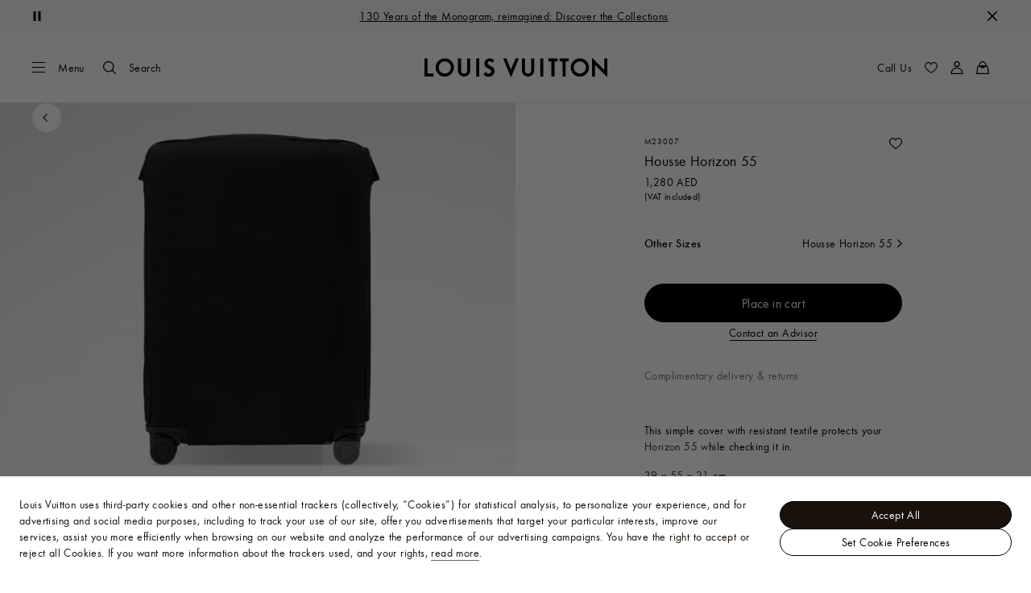

--- FILE ---
content_type: application/x-javascript
request_url: https://me.louisvuitton.com/_nuxt/20952143613/StoreGeolocation-CpRO2ziS.js
body_size: 2094
content:
const __vite__mapDeps=(i,m=__vite__mapDeps,d=(m.f||(m.f=["./layout-CBbdxx7m.js","./rollup-vendor-Csqo9Ap5.js","./nuxt-comp-8E_Cefw8.js"])))=>i.map(i=>d[i]);
(function(){"use strict";(function(e){try{if(e.includes("/static_lvfront/")&&(e=e.replace(/(..\/)+static_lvfront/g,`${window.location.origin}/static_lvfront`)),Array.from(document.head.getElementsByTagName("style")).map(o=>o.innerText).some(o=>o==e))return;if(typeof document<"u"){const o=document.createElement("style");o.appendChild(document.createTextNode(e)),document.head.appendChild(o)}}catch(o){console.error("Css injection error",o)}})("[dir] .lv-store-geolocation:not(.-light):not(.-is-new-design){background:#f8f8f8;padding-bottom:1.5rem;padding-top:1.5rem}.lv-store-geolocation__form{position:relative}[dir] .lv-store-geolocation__form .lv-form-container__fieldset{margin-bottom:0}.lv-store-geolocation__result-text{word-break:break-word}.lv-store-geolocation .lv-store-geolocation__get-button{width:100%}[dir] .lv-store-geolocation .lv-store-geolocation__get-button{margin:1.5rem 0 0}[dir] .lv-store-geolocation .error-msg{margin:1rem 0 0}.lv-store-geolocation .error-msg:empty{display:none}.lv-store-geolocation.-light .lv-store-geolocation__get-button{align-items:center;display:flex}[dir] .lv-store-geolocation.-light .lv-store-geolocation__get-button{margin-top:.5rem}.lv-store-geolocation.-light .lv-icon{height:1rem;width:1rem}[dir=ltr] .lv-store-geolocation.-light .lv-icon{margin-right:.5rem}[dir=rtl] .lv-store-geolocation.-light .lv-icon{margin-left:.5rem}[dir] .lv-store-geolocation.-inline{padding:1.5rem}@media screen and (min-width:64rem){.lv-store-geolocation.-inline{display:flex;flex-wrap:wrap;justify-content:space-between}[dir] .lv-store-geolocation.-inline{padding:2rem}.lv-store-geolocation.-inline .lv-store-geolocation__form,.lv-store-geolocation.-inline .lv-store-geolocation__secondary{width:calc(50% - .5rem)}[dir] .lv-store-geolocation.-inline .lv-store-geolocation__get-button{margin:0}}@media screen and (min-width:68.75rem){.lv-store-geolocation.-inline .lv-store-geolocation__form{width:calc(60% - .5rem)}.lv-store-geolocation.-inline .lv-store-geolocation__secondary{width:calc(40% - .5rem)}}[dir] .lv-store-geolocation.-is-new-design{padding-bottom:1.5rem}[dir] .lv-store-geolocation.-border-top{border-top:1px solid #e1e1e1;margin-top:2rem;padding-top:2rem}")})();
import{_ as S}from"./rollup-vendor-Csqo9Ap5.js";import{_ as p,au as L,G as b,fd as m,bj as v,M as T,ag as C,aj as I,K as l,O as r,U as A,R as g,W as E,T as k,Q as c,X as N,Y as u,Z as h,V as _}from"./layout-CBbdxx7m.js";import{A as B}from"./AddressSearchForm-1RS7sJOz.js";const M={name:"StoreGeolocation",emits:["update:value","form-updated","geolocation-started","geolocated","geolocation-no-results","error"],components:{Icon:b,AddressSearchForm:B,FormContainer:L(()=>S(()=>import("./layout-CBbdxx7m.js").then(e=>e.no),__vite__mapDeps([0,1,2]),import.meta.url))},props:{immediate:{type:Boolean,default:!0},value:{type:[String,Object],default:""},initialSelectedLocation:{type:String,default:""},inlineLayout:{type:Boolean,default:!1},formSchema:{type:Object,default:null},hideSearch:{type:Boolean,default:!1},layoutType:{type:String,default:"rectangle"},isLight:{type:Boolean,default:!1},isStoreNew:{type:Boolean,default:!1},restrictToCountry:{type:Boolean,default:!1},isCheckoutRedesign:{type:Boolean,default:!1},usage:{type:String,default:null}},setup(){const{generateTestId:e}=C();return{generateTestId:e,TestIdType:I}},data(){return{localValue:this.value,isLoading:!1,errorMessage:null}},computed:{address:{get(){return this.value},set(e){this.$emit("update:value",e)}},isSmall(){return this.$store.getters[T]("m")},isChina(){return this.$store.getters[v]}},mounted(){this.immediate&&this.address&&!this.formSchema&&!this.hideSearch&&this.geocode(),this.initialSelectedLocation&&(this.localValue=this.initialSelectedLocation)},methods:{handleFormUpdate({model:e}){this.$emit("form-updated",e)},handleGeolocalization(){this.$store.commit(m,""),this.geocode({sendAddress:!1,analyticValue:"geolocalisation_button"})},handleSubmit(e){if(e==="click"&&this.isStoreNew)return this.geocode({sendAddress:!1,analyticValue:"geolocalisation_button"});this.$store.commit(m,this.address),this.geocode({analyticValue:e==="keyup"?"type_push_enter":"find_store_button",restrictToCountry:this.restrictToCountry})},geocode({analyticValue:e,sendAddress:s=!0,restrictToCountry:t}={}){this.isLoading=!0;const n=s?this.address:"",{countryCode:i}=this.$store.state.localeContext;let o;t&&(o={country:i}),this.$emit("geolocation-started",{analyticValue:e,address:n}),this.$lvMapGeocode({address:n,restrictions:o,region:i}).then(a=>{this.$emit("geolocated",{...a}),this.address=a.address,this.isLoading=!1,this.errorMessage=null}).catch((a={})=>{if(!this.isChina&&e!=="geolocalisation_button"){this.$emit("geolocation-no-results"),this.isLoading=!1,this.errorMessage=null;return}this.$emit("error"),a.errorId==="userGeolocation"?this.errorMessage=this.$t("store_locator_geolocation_not_available"):a.INVALID_REQUEST&&!this.isStoreNew?this.errorMessage=this.$t("lib_error_oregerrregexpformat"):this.$emit("error",a),this.isLoading=!1})}}},R={key:1,class:"lv-store-geolocation__secondary"},w=["data-testid"],G={role:"alert",class:"error-msg"},O={key:2,role:"alert",class:"error-msg"};function V(e,s,t,n,i,o){const a=u("FormContainer"),f=u("AddressSearchForm"),y=u("Icon");return r(),l("div",{class:_(["lv-store-geolocation",[{"-inline":t.inlineLayout,"-light":t.isLight,"-is-new-design":t.isCheckoutRedesign},`-${t.layoutType}`]])},[A(e.$slots,"title"),t.formSchema?(r(),g(a,{key:0,id:"store-geolocation-form",class:"lv-store-geolocation__form",usage:t.usage,"form-schema":t.formSchema,"has-submit-button":!1,"pre-populated":o.address||{},onUpdated:o.handleFormUpdate},null,8,["usage","form-schema","pre-populated","onUpdated"])):(r(),l(E,{key:1},[t.hideSearch?k("",!0):(r(),g(f,{key:0,value:o.address,"onUpdate:value":s[0]||(s[0]=d=>o.address=d),"is-loading":i.isLoading,"button-alt":t.isStoreNew?e.$t("locate_use_current_location"):e.$t("locate_find_store"),"layout-type":t.layoutType,placeholder:t.isLight?e.$t("appointment_book_placeholder_location"):e.$t("store_locator_search_field_value"),usage:t.usage,"is-store-new":t.isStoreNew,onSubmit:o.handleSubmit},null,8,["value","is-loading","button-alt","layout-type","placeholder","usage","is-store-new","onSubmit"])),t.isStoreNew?(r(),l("p",O,h(i.errorMessage),1)):(r(),l("div",R,[c("button",{class:_(["lv-store-geolocation__get-button -with-icon",t.isLight?"body-s":"lv-button -secondary"]),"data-testid":n.generateTestId(t.usage,"lvStore","geoLocation",n.TestIdType.Button),type:"button",onClick:s[1]||(s[1]=(...d)=>o.handleGeolocalization&&o.handleGeolocalization(...d))},[N(y,{name:"navigation-geolocalisation"}),c("span",null,h(e.$t("locate_use_current_location")),1)],10,w),c("p",G,h(i.errorMessage),1)]))],64))],2)}const z=p(M,[["render",V]]);export{z as S};
//# sourceMappingURL=StoreGeolocation-CpRO2ziS.js.map


--- FILE ---
content_type: application/javascript
request_url: https://me.louisvuitton.com/uuHYq6XgS/JLJ3GH/UZw/LEEXQcEXJi3cmzOQiu/RSlzKA/ZDcsU3Z-/aDgB
body_size: 171684
content:
(function(){if(typeof Array.prototype.entries!=='function'){Object.defineProperty(Array.prototype,'entries',{value:function(){var index=0;const array=this;return {next:function(){if(index<array.length){return {value:[index,array[index++]],done:false};}else{return {done:true};}},[Symbol.iterator]:function(){return this;}};},writable:true,configurable:true});}}());(function(){PB();Bkm();sQm();var tj=function(Jt,nt){return Jt<=nt;};var q6=function F0(mI,FP){var S6=F0;while(mI!=Ug){switch(mI){case pU:{while(gP(R3,YW)){if(Xk(rQ[dF[Pz]],fO[dF[DJ]])&&Nw(rQ,gE[dF[YW]])){if(lQ(gE,UJ)){KI+=F0(LB,[r3]);}return KI;}if(Ej(rQ[dF[Pz]],fO[dF[DJ]])){var Lk=Ez[gE[rQ[YW]][YW]];var k6=F0(pO,[rQ[DJ],Lk,R3,Ok(r3,c3[M3(c3.length,DJ)])]);KI+=k6;rQ=rQ[YW];R3-=ht(Ts,[k6]);}else if(Ej(gE[rQ][dF[Pz]],fO[dF[DJ]])){var Lk=Ez[gE[rQ][YW]];var k6=F0.apply(null,[pO,[YW,Lk,R3,Ok(r3,c3[M3(c3.length,DJ)])]]);KI+=k6;R3-=ht(Ts,[k6]);}else{KI+=F0(LB,[r3]);r3+=gE[rQ];--R3;};++rQ;}mI+=F;}break;case vf:{mI=Ug;return KI;}break;case Hx:{EX=[[ZI(ZJ),Nn,ZI(DJ)],[ZI(BQ),JY,ZI(hw),Nn,ZI(Pz)],[vE,j0,ZI(Pz),DJ,PQ],[],[Hn,I2,CQ,ZI(tP)],[],[Pz,ZI(g2),PQ],[]];mI=Ug;}break;case Lb:{while(I6(OF,Yj.length)){var mj=K2(Yj,OF);var vX=K2(A3.xf,qY++);Fn+=F0(LB,[xt(gQ(xt(mj,vX)),QI(mj,vX))]);OF++;}return Fn;}break;case hx:{mI+=cp;for(var pj=M3(pn.length,DJ);Nw(pj,YW);pj--){var gk=UF(M3(Ok(pj,OW),c3[M3(c3.length,DJ)]),hX.length);var CF=K2(pn,pj);var TX=K2(hX,gk);hI+=F0(LB,[xt(gQ(xt(CF,TX)),QI(CF,TX))]);}}break;case Up:{mI=pU;if(Ej(typeof gE,dF[JY])){gE=UJ;}var KI=Ok([],[]);r3=M3(lk,c3[M3(c3.length,DJ)]);}break;case mq:{mI-=m7;return HI;}break;case mp:{mI=Ug;while(I6(L0,fI[OE[YW]])){VE()[fI[L0]]=M6(M3(L0,DJ))?function(){wY=[];F0.call(this,Gp,[fI]);return '';}:function(){var TF=fI[L0];var Vz=VE()[TF];return function(EE,Oz,q0,bP,K3,nF){if(Ej(arguments.length,YW)){return Vz;}var JE=sE(Lq,[EE,mP,M6(M6(YW)),bP,JQ,nF]);VE()[TF]=function(){return JE;};return JE;};}();++L0;}}break;case DB:{mI=Ug;while(I6(CP,WP.length)){IF()[WP[CP]]=M6(M3(CP,Nn))?function(){return ht.apply(this,[SM,arguments]);}:function(){var PW=WP[CP];return function(QX,qE,wP){var kI=A3(QX,qE,mP);IF()[PW]=function(){return kI;};return kI;};}();++CP;}}break;case ZM:{if(I6(gX,KW.length)){do{zj()[KW[gX]]=M6(M3(gX,JY))?function(){return ht.apply(this,[Cb,arguments]);}:function(){var pP=KW[gX];return function(P2,sn){var Gz=wF(P2,sn);zj()[pP]=function(){return Gz;};return Gz;};}();++gX;}while(I6(gX,KW.length));}mI-=lU;}break;case AU:{mI=L4;var nn=YW;if(I6(nn,cY.length)){do{var KF=K2(cY,nn);var FX=K2(EW.Xw,XX++);GI+=F0(LB,[xt(QI(gQ(KF),gQ(FX)),QI(KF,FX))]);nn++;}while(I6(nn,cY.length));}}break;case ms:{return F0(Qf,[hI]);}break;case Cg:{for(var Ij=YW;I6(Ij,Y6.length);++Ij){rk()[Y6[Ij]]=M6(M3(Ij,VQ))?function(){return ht.apply(this,[IU,arguments]);}:function(){var qn=Y6[Ij];return function(ln,Pt,KQ,Kk){var tY=EW(KE,Pt,VP,Kk);rk()[qn]=function(){return tY;};return tY;};}();}mI+=Bb;}break;case hB:{mI+=Gm;if(I6(wW,Bj.length)){do{var Kn=K2(Bj,wW);var x0=K2(JJ.dp,jJ++);HI+=F0(LB,[xt(gQ(xt(Kn,x0)),QI(Kn,x0))]);wW++;}while(I6(wW,Bj.length));}}break;case jB:{if(I6(kj,kF.length)){do{kJ()[kF[kj]]=M6(M3(kj,MQ))?function(){return ht.apply(this,[Qf,arguments]);}:function(){var Yk=kF[kj];return function(LY,gY,Sz){var Rn=s3.call(null,LY,gY,xk);kJ()[Yk]=function(){return Rn;};return Rn;};}();++kj;}while(I6(kj,kF.length));}mI=Ug;}break;case Bs:{mI=Ug;if(I6(E2,Ft.length)){do{sz()[Ft[E2]]=M6(M3(E2,CQ))?function(){return ht.apply(this,[I4,arguments]);}:function(){var Vn=Ft[E2];return function(RE,CY){var BF=hE(RE,CY);sz()[Vn]=function(){return BF;};return BF;};}();++E2;}while(I6(E2,Ft.length));}}break;case tg:{mI-=MB;var wW=YW;}break;case pO:{var rQ=FP[LM];mI-=fU;var gE=FP[mT];var R3=FP[R7];var lk=FP[nB];}break;case Bl:{var dz=FP[LM];var Sw=FP[mT];var mJ=FP[R7];var Fn=Ok([],[]);var qY=UF(M3(dz,c3[M3(c3.length,DJ)]),R6);var Yj=tF[Sw];mI+=Ym;var OF=YW;}break;case dO:{mI+=Xp;return [ZI(mP),Hn,BQ,ZI(pJ),YW,YW,YW,YW,hw,ZI(CQ),ZI(DJ),BQ,ZI(Pz),JQ,ZI(Q2),hw,D3,[j0],JQ,ZI(Pz),D3,ZI(q3),vE,ZI(j0),JY,DJ,g2,ZI(b0),vF,JY,ZI(vF),Zt,ZI(Pz),ZI(JY),BQ,ZI(CQ),Ck,ZI(JY),ZI(vF),ZI(j0),ZI(R6),A0,ZI(tP),CQ,JY,ZI(BQ),ZI(PE),JQ,g2,DJ,ZI(ZJ),Nn,ZI(DJ),ZI(tP),D3,ZI(D3),ZI(Pz),hw,DJ,ZI(A0),hw,Pz,ZI(Q2),VY,Nn,ZI(R6),Nn,ZI(PQ),ZI(JY),tP,ZI(ZJ),ZJ,ZI(Q2),vE,ZI(R6),YW,ZI(Pz),BQ,ZI(Q2),kt,pJ,ZI(R6),CQ,ZI(JY),ZI(j0),CQ,Nn,ZI(I2),CQ,ZI(R6),PQ,ZI(R6),DJ,ZI(Pz),D3,ZI(vJ),p3,DJ,ZI(A0),A0,ZI(JQ),[Pz],ZI(TE),xk,ZI(tP),R6,ZI(PQ),D3,Nn,ZI(DJ),ZI(TE),Jz,ZI(Pz),A0,ZI(hw),BQ,ZI(cw),dQ,JY,ZI(zQ),MI,JY,BQ,ZI(g2),R6,YW,g2,ZI(z2),LE,JQ,[YW],ZI(b0),G3,ZI(BQ),YW,DJ,CQ,A0,[DJ],ZI(R6),BQ,ZI(D3),Zt,MP,ZI(mP),R6,ZI(JY),ZI(BQ),ZI(G3),Zt,ZI(D3),hw,ZI(hw),Pz,hw,ZI(JQ),g2,ZI(pE),pE,YW,ZI(JY),JY,ZI(CQ),pJ,CQ,ZI(ZJ),[YW],ZI(mY),Pz,ZI(hw),g2,mP,YW,g2,ZI(OX),b0,ZI(DJ),YW,ZI(CQ),ZI(Pz),hw,ZI(R6),Nn,ZI(DJ),ZI(DJ),ZI(JY),ZI(Nn),LE,ZI(j0),ZI(BQ),ZI(BQ),MP,JY,ZI(D3),ZI(DJ),ZI(W6),OX,Pz,ZI(q3),OX,ZI(pE),m2,Nn,BQ,ZJ,ZI(JY),ZI(j0),ZI(R6),bz,ZI(g2),ZI(MP),D3,ZI(DJ),ZI(CQ),ZI(mP),R6,CQ,ZI(z2),ZI(CQ),YW,ZI(JQ),g2,ZI(BQ),Nn,BQ,ZI(JY),ZI(Pz),MP,ZI(CQ),g2,CQ,j0,ZI(Nn),BQ,ZI(A0),ZI(Jz),ZI(R6),g2,ZI(D3),tP,ZI(LE),Nn,ZI(Pz),tP,YW,ZI(bX),p3,ZI(pJ),ZI(JY),Pz,tP,ZI(CQ),g2,ZI(hw),g2,ZI(q3),ct,Nn,ZI(R6),ZI(R6),ZI(MQ),VP,[DJ],ZI(BQ),JY,PQ,ZI(D3),ZI(DJ),ZI(JY),ZI(JY),b0,ZI(hw),PQ,ZI(MP),ZI(Q2),VW,ZI(D3),[Pz],ZI(g2),CQ,ZI(ZJ),DJ,g2,ZI(g2),g2];}break;case Gx:{var rt=FP[LM];var Ct=FP[mT];var v3=FP[R7];var FF=FP[nB];var HI=Ok([],[]);var jJ=UF(M3(rt,c3[M3(c3.length,DJ)]),JQ);var Bj=r6[v3];mI+=cm;}break;case qO:{p6=[[g2,ZI(hw),A0,ZI(BQ),JY],[],[bz,D3,BQ,ZI(BQ)],[ZI(j0),ZI(Pz),ZI(j0)],[ZI(Pz),ZI(tP),g2],[DJ,ZJ,ZI(D3)],[],[CQ,ZI(CQ),g2],[]];mI=Ug;}break;case J7:{var q2=FP[LM];JJ=function(n3,qt,z6,jk){return F0.apply(this,[Gx,arguments]);};mI+=lq;return CI(q2);}break;case Qw:{mI+=UU;var Y6=FP[LM];EI(Y6[YW]);}break;case gB:{var OW=FP[LM];var Zk=FP[mT];var f6=FP[R7];var hX=tF[TE];var hI=Ok([],[]);mI-=KB;var pn=tF[Zk];}break;case R7:{var kF=FP[LM];Ot(kF[YW]);mI=jB;var kj=YW;}break;case hp:{mI+=Ps;return [ZI(Pz),R6,YW,ZI(I2),bz,ZI(D3),g2,Nn,ZI(BQ),ZI(Pz),LE,ZI(JY),ZI(K0),H3,R6,ZI(JQ),[YW],ZI(zQ),nP,R6,ZI(ZJ),tP,ZI(p3),Jn,DJ,BQ,ZI(TE),JW,Pz,ZI(JY),D3,ZI(g2),ZI(BQ),DJ,ZI(K0),AY,ZI(AY),D3,[j0],MQ,CQ,ZI(CQ),[YW],DJ,ZI(DJ),ZI(j0),Pz,JY,R6,ZI(MQ),VY,ZI(DJ),ZI(tP),pJ,ZI(BQ),ZI(MP),ZI(BQ),ZI(X3),ZI(DJ),Ck,ZI(ZJ),ZI(JY),ZI(CQ),ZI(tP),G3,ZI(ZJ),JY,Nn,ZI(g2),ZI(MQ),q3,YW,ZI(hw),bz,ZI(Pz),JQ,ZI(OX),VW,ZI(D3),MP,ZI(MP),CQ,Nn,ZI(ct),jP,ZI(Hn),dX,hw,ZI(A0),z2,ZI(JY),MP,ZI(j0),ZI(tP),g2,ZI(PQ),PE,D3,ZI(CQ),ZI(mP),R6,CQ,ZI(z2),LE,ZI(tP),JQ,ZI(At),VY,MP,ZI(At),G3,ZI(A0),A0,ZI(JQ),PQ,ZI(Pz),JY,ZI(DJ),j0,ZI(tP),ZI(DJ),[j0],ZI(j0),ZI(g2),PQ,ZI(MP),ZI(JQ),pJ,YW,VQ,ZI(pJ),tP,[JY],PQ,ZI(MP),ZI(JQ),A0,ZI(j0),ZI(A0),hw,ZI(g2),ZI(j0),ZI(kt),[Pz],ZI(VY),[Pz],ZI(PQ),ZI(Pz),pJ,DJ,QF,ZI(IE),D3,PQ,YW,ZI(j0),ZI(gn),ZI(g2),tP,Pz,ZI(CQ),MP,ZI(zJ),A0,PQ,ZI(MP),Nn,JY,YW,JY,DJ,DJ,JY,BQ,ZI(CQ),ZI(mP),mY,ZI(JY),DJ,ZI(R6),g2,Pz,BQ,PQ,YW,[JY],ZI(Q2),vF,ZI(g2),[BQ],ZI(DJ),ZI(JQ),JY,ZJ,Q0,ZI(BQ),ZI(g2),ZI(X3),ZI(MP),MP,ZI(mP),Q0,ZI(CQ),ZI(Nn),YW,ZI(BQ),BQ,ZI(A0),R6,ZI(mY),CQ,ZI(R6),vE,ZI(j0),JQ,ZI(vE),VQ,hw,ZI(mP),ZJ,ZI(q3),Hn,ZI(hw),mP,ZI(hw),ZI(R6),g2,ZI(PQ),ZI(Zt),VP,YW,ZI(Pz),BQ,ZI(ZJ),DJ,A0,ZI(vF),PE,ZI(BQ),ZI(CQ),R6,ZI(A0),[BQ],ZI(PQ),PE,ZI(At),dX,Nn,ZI(pJ),BQ,ZI(bz),VY,ZI(Nn),BQ,Nn,ZI(DJ),JQ,ZI(D3),ZI(R6),hw,ZI(R6),Nn,ZI(DJ),QF,ZI(AY),MP,JP,YW,ZI(MP),BQ,ZI(D3),ZI(K0),Zt,I2,hw,Pz,ZI(PQ),ZI(cw),Hn,I2,CQ,ZI(tP),ZI(Ck),Q0,BQ,JY,PQ,ZI(D3),ZI(DJ),ZI(PQ),pJ,ZI(MP),ZI(Nn),ZI(DJ),dX,ZI(g2),ZI(g2),CQ,ZI(ZJ),DJ,g2,ZI(g2),g2,g2,ZI(MP),ZI(pJ),ZI(JY),BQ,BQ,JY,JQ,ZI(A0),ZI(Nn),LE,DJ,I2,ZI(cw),pJ,dX,VW,LE,ZI(DJ),ZI(BQ),ZI(CQ),JY,JY,YW,X3,JY,ZI(g2),ZI(BQ),Pz,ZI(MP),MP,ZI(AY),ZI(Pz),JY,YW,ZI(VY),q3,ZI(hw),CQ,Nn,ZI(JP),vE,ZJ,DJ,ZI(JQ),[D3]];}break;case fs:{mI+=bO;var KW=FP[LM];vY(KW[YW]);var gX=YW;}break;case Ew:{return [[j0,ZI(BQ),DJ,j0],[R6,ZI(JQ),g2,ZI(hw)],[Hn,I2,CQ,ZI(tP)],[],[],[ZI(g2),MP,ZI(BQ),ZI(Pz),hw],[],[],[],[],[ZI(PQ),ZI(R6),g2,ZI(JY)],[],[Jn,DJ,ZI(DJ),ZI(AY)],[],[TE,ZI(BQ),ZI(dQ)]];}break;case LB:{var Nk=FP[LM];mI=Ug;if(tj(Nk,Ml)){return fO[nk[Pz]][nk[DJ]](Nk);}else{Nk-=Ws;return fO[nk[Pz]][nk[DJ]][nk[YW]](null,[Ok(Lz(Nk,ZJ),rm),Ok(UF(Nk,Lf),vs)]);}}break;case jw:{mI=Ug;return [[YW],ZI(BQ),DJ,[YW],JP,YW,ZI(MP),BQ,ZI(D3),ZI(K0),cX,g2,R6,ZI(DJ),ZI(pF),[Pz],Pz,BQ,ZI(Jn),gn,A0,ZI(BQ),DJ,ZJ,ZI(dQ),ct,A0,CQ,ZI(ZJ),DJ,g2,ZI(g2),g2,ZJ,JY,ZI(g2),AF,ZI(QF),DJ,MP,ZI(Pz),JQ,ZI(At),mY,ZI(JY),BQ,ZI(BQ),BQ,BQ,ZI(CQ),ZI(R6),ZI(VQ),PE,CQ,ZI(D3),ZI(j0),hw,ZI(vF),Zt,Nn,ZI(JQ),g2,j0,ZI(mP),R6,ZI(R6),g2,ZI(PQ),CQ,JY,ZI(BQ),ZI(PQ),g2,ZI(R6),Pz,BQ,Pz,BQ,ZI(DJ),YW,YW,nP,ZI(pE),ZJ,j0,ZI(MP),YW,Nn,ZI(DJ),j0,DJ,Zt,MP,ZI(mP),R6,ZI(JY),ZI(BQ),ZI(nP),AY,A0,YW,ZI(JQ),MP,JY,j0,ZI(TE),[tP],p3,ZI(JY),Pz,ZI(g2),ZI(j0),JY,ZI(nP),[PQ],Q0,[DJ],DJ,ZJ,ZI(D3),ZI(K0),H3,BQ,BQ,DJ,ZI(A0),g2,ZI(R6),Pz,ZI(jP),ZI(At),xE,Zt,ZI(Jn),dQ,JY,ZI(tP),DJ,g2,ZI(zQ),[tP],s6,JY,ZI(K0),H3,[DJ],DJ,ZJ,ZI(D3),ZI(bj),ZI(PQ),[PQ],cX,hw,YW,ZI(hw),bz,ZI(vJ),dQ,[BQ],ZI(DJ),ZI(p3),c2,MP,ZI(Pz),DJ,ZI(TE),cw,ZI(D3),mP,ZI(hw),ZI(K0),AY,ZI(AY),bX,ZI(MP),zJ,[ZJ],ZI(n0),bX,[DJ],A0,ZI(BQ),JY,ZI(mP),ZI(G2),DJ,ZI(CQ),c2,ZI(MP),JQ,ZI(PQ),D3,ZI(R6),ZI(gn),VQ,Nn,ZI(G3),G3,ZI(A0),JY,ZI(K0),[Pz],ZI(Ck),Q0,BQ,LE,[BQ],ZI(TE),[Pz],Pz,BQ,ZI(hw),DJ,ZI(R6),CQ,ZI(DJ),ZI(JY),ZI(Nn),LE,ZI(CQ),Pz,ZI(g2),tP,YW,JY,YW,Pz,Nn,ZI(Pz),ZI(tP),z2,ZI(BQ),JY,ZI(MP),Pz,BQ,ZI(JY),BQ,ZI(A0),A0,ZI(R6),Nn,ZI(DJ),ZI(I2),JQ,A0,ZI(JQ),Pz,ZI(DJ),Nn,ZI(PQ),ZI(kt),PE,ZI(At),VW,CQ,Pz,ZI(PQ),ZI(j0),j0,ZI(MP),ZI(hw),Zt,ZI(CQ),ZI(R6),tP,xE,DJ,ZI(DJ),ZI(j0),Pz,pJ,ZI(JQ),Nn,ZI(j0),Nn,ZI(R6),pJ,Pz,ZI(DJ),ZI(BQ),DJ,ZI(ZJ),Pz,tP,ZI(A0),ZI(CQ),ZI(tP),G3,ZI(ZJ),JY,Nn,ZI(g2),JY,BQ,ZI(BQ),ZJ,ZI(R6),CQ,CQ,ZI(ZJ),ZI(LE),m2,ZI(Pz),ZI(PQ),MP,BQ,ZI(I2),A0,PQ,j0,ZI(z2),tP,DJ,ZI(BQ),MP,JY,ZI(D3),ZI(DJ),ZI(W6),OX,Pz,ZI(q3),OX,ZI(sP),VY,Pz,MP,j0,ZI(CQ),YW,JW,ZI(bj),YW,ZI(JY),PQ,ZI(hw),PQ,ZI(MP),Nn,[ZJ],pJ,ZI(BQ),ZI(tP),ZI(Nn),ZI(mP),Pz,D3,ZI(MP),ZI(R6),JY,g2,ZI(OX),b0,Nn,ZI(D3),Nn,LE,ZI(DJ),ZI(BQ),ZI(CQ),JY,JY,YW,DJ,ZI(R6),DJ,ZI(PE),A0,PQ,ZI(MP),W6,R6,ZI(g2),JY,ZI(At),YW,PQ,ZI(CQ),G3,JQ,ZI(JQ),ZI(Pz),hw,hw,ZI(Pz),ZI(Nn),ZI(G3),zF,LE,R6,ZI(ZJ),BQ,ZI(JY),ZI(Pz),MP,ZI(bz),G3,ZI(BQ),JY,ZI(hw),Nn,ZI(Pz),ZI(LE),At,ZI(Nn),BQ,ZI(A0),ZI(tP),VQ,ZI(Pz),D3,ZI(g2),R6,YW,YW];}break;case lB:{mI=Ug;var sW=FP[LM];EW=function(YE,En,LQ,R2){return F0.apply(this,[jl,arguments]);};return EI(sW);}break;case Ns:{var Ft=FP[LM];FE(Ft[YW]);mI-=Cw;var E2=YW;}break;case Gp:{var fI=FP[LM];mI+=Xf;var L0=YW;}break;case Bw:{GE=[[ZI(pJ),ZI(JY),CQ,ZI(Pz),R6],[ZI(A0),ZI(Pz),pJ,ZI(DJ)],[MP,ZI(MP),CQ,Nn],[],[ZI(D3),MP,ZI(MP)]];mI+=Us;}break;case dg:{var WP=FP[LM];WX(WP[YW]);var CP=YW;mI=DB;}break;case L4:{mI=Ug;return GI;}break;case mM:{mI-=Jg;return [ZI(b0),JY,ZI(BQ),ZI(A0),tP,YW,hw,ZI(j0),ZI(R6),bz,ZI(Pz),ZI(BQ),ZI(CQ),ZI(Pz),DJ,PQ,ZI(mP),YW,JY,D3,BQ,ZI(ZJ),BQ,BQ,ZI(D3),ZI(MP),YW,PQ,ZI(JY),ZI(Pz),ZI(X3),Zt,ZI(D3),hw,ZI(OX),b0,ZI(R6),DJ,YW,g2,ZI(R6),pJ,DJ,ZI(vE),ZJ,A0,ZI(R6),CQ,ZI(q3),m2,ZI(D3),g2,Pz,ZI(PQ),Nn,D3,ZI(CQ),JQ,ZI(BQ),ZI(Pz),ZI(MP),JQ,ZI(JQ),g2,JY,CQ,DJ,DJ,ZI(JP),W6,ZI(tP),JY,ZI(MP),ZI(Pz),D3,DJ,VQ,ZI(mP),ZI(R6),ZI(DJ),ZI(j0),b0,YW,ZI(j0),ZI(MQ),A0,PQ,j0,ZI(z2),tP,DJ,CQ,ZI(JY),ZI(j0),CQ,Nn,ZI(b0),[Pz],DJ,I2,ZI(cw),A0,zF,R6,j0,ZI(MP),ZI(D3),ZI(A0),DJ,pJ,g2,j0,ZI(g2),ZI(Nn),Pz,ZI(tP),bz,JY,ZI(D3),ZI(Nn),g2,ZI(OX),b0,ZI(DJ),Nn,ZI(A0),MP,BQ,ZI(CQ),g2,At,ZI(PQ),ZI(Nn),MP,ZI(PE),mP,j0,ZI(MP),ZI(K0),[j0],ZI(Ck),Q0,BQ,JY,ZI(PQ),ZI(Pz),R6,ZI(kt),G3,[DJ],BW,R6,ZI(nP),PE,YW,g2,ZI(z2),JQ,ZI(g2),YW,CQ,ZI(m2),MQ,g2,MP,ZI(mP),pJ,D3,ZI(Nn),ZI(Pz),JQ,ZI(mP),mP,ZI(A0),hw,ZI(R6),ZI(Pz),JQ,ZI(DJ),Pz,MP,ZI(D3),hw,ZI(tP),A0,ZI(VQ),hw,ZI(g2),ZI(mY),b0,ZI(DJ),ZI(R6),pJ,ZI(JY),YW,ZI(g2),CQ,ZI(R6),VQ,PQ,j0,ZI(j0),ZI(Q2),VQ,ZI(Pz),D3,ZI(g2),R6,ZI(zF),A0,ZI(Pz),Pz,j0,g2,ZI(hw),ZI(DJ),mP,ZI(mP),MP,JY,ZI(At),[Pz],ZI(R6),pJ,DJ,ZI(m2),Zt,ZI(ZJ),DJ,A0,ZI(vF),PE,DJ,ZI(R6),g2,ZI(hw),D3,g2,YW,DJ,Zt,BQ,DJ,ZI(A0),R6,YW,ZI(bz),MQ,ZI(CQ),ZI(Pz),YW,ZI(Pz),g2,A0,ZI(j0),ZI(JQ),CQ,BQ,[YW],BQ,ZI(JQ),hw,ZI(ZJ),j0,ZI(BQ),[Nn],j0,ZI(PQ),CQ,ZI(g2),ZI(DJ),ZI(MP),JQ,ZI(A0),ZI(VQ),zF,LE,Pz,ZI(JY),ZI(R6),hw,ZI(pJ),hw,ZI(G3),mY,ZI(A0),ZI(g2),R6,ZI(j0),ZI(R6),Pz,Pz,ZI(Pz),R6,YW,ZI(D3),ZI(DJ),ZI(LE),bz,ZI(D3),g2,Nn,ZI(BQ),ZI(Pz),A0,ZI(j0),R6,ZI(I2),I2,ZI(R6),bz,ZI(LE),g2,ZI(zQ),gn,JQ,g2,DJ,[YW],ZI(Jn),[j0],Pz,BQ,ZI(m6),bX,A0,ZI(g2),A0,ZI(R6),g2,ZI(hw),ZI(K0),Jz,PQ,ZI(R6),DJ,ZI(MP),ZI(BW),r2,JY,JY,ZI(D3),D3,R6,ZI(Nn),ZI(CQ),tP,YW,ZI(R6),g2,ZI(BQ),ZI(j0),ZJ,YW,[YW],ZI(PQ),A0,ZI(hw),BQ,ZI(JY),tP,ZI(MP),MP,Pz,JY,D3,CQ,ZI(j0),ZI(DJ),ZI(BQ),Nn,ZI(pJ),BQ,R6,DJ,ZI(A0),hw,Pz,mP,ZI(D3),hw,ZI(g2),ZI(DJ),ZI(W6),q3,YW,ZI(hw),bz,ZI(jP),VP,ZI(JQ),YW,ZI(DJ),g2,BQ,BQ,R6,ZI(JQ),g2,ZI(hw),A0,ZI(BQ),JY,[Nn],ZI(MP),DJ,[DJ],ZI(BQ),ZI(vF),W6,JQ,ZI(A0),ZI(DJ),Nn,PQ,ZI(Pz),JY,ZI(JQ),hw,ZI(g2),ZI(At),X3,ZI(Pz),ZI(BQ)];}break;case jl:{var VX=FP[LM];var Hk=FP[mT];var tt=FP[R7];mI+=vg;var lF=FP[nB];var GI=Ok([],[]);var XX=UF(M3(lF,c3[M3(c3.length,DJ)]),CQ);var cY=Xt[Hk];}break;case Qf:{var jt=FP[LM];mI+=wm;A3=function(L3,c0,Nz){return F0.apply(this,[Bl,arguments]);};return WX(jt);}break;}}};var xY=function Dt(Sn,bI){'use strict';var B0=Dt;switch(Sn){case LM:{c3.push(m2);var Rw=P6()[vk(A0)].call(null,Pz,s6,AI,mk);try{var rJ=c3.length;var pY=M6(M6(LM));Rw=fO[fF()[rz(pF)].apply(null,[ZQ,zX,D3,M6(M6({}))])][zj()[p2(BQ)].apply(null,[qJ,Jn])][zj()[p2(pJ)](fj,DX)](Xk(typeof rk()[x6(x3)],'undefined')?rk()[x6(dQ)](rj,XQ,M6([]),St):rk()[x6(VQ)](s6,QJ,Q2,Hn))?Xk(typeof IF()[Qj(ZQ)],Ok([],[][[]]))?IF()[Qj(DJ)](x3,w3,ZQ):IF()[Qj(Nn)].call(null,r0,UW,M6(M6({}))):sz()[Fz(YW)](xX,b0);}catch(UQ){c3.splice(M3(rJ,DJ),Infinity,m2);Rw=Ej(typeof zj()[p2(R6)],Ok([],[][[]]))?zj()[p2(JY)](IP,JI):zj()[p2(kt)](MJ,pJ);}var lX;return c3.pop(),lX=Rw,lX;}break;case KO:{c3.push(M2);var gJ=P6()[vk(A0)](Pz,Ck,YQ,mk);try{var cW=c3.length;var Q3=M6(mT);gJ=Xk(typeof fO[Xk(typeof fF()[rz(I2)],'undefined')?fF()[rz(AF)](vK,AY,x3,lV):fF()[rz(MP)](SX,Ck,TV,kt)],rk()[x6(R6)](VP,lH,VQ,vC))?Ej(typeof IF()[Qj(JY)],Ok('',[][[]]))?IF()[Qj(Nn)](MJ,KK,cX):IF()[Qj(DJ)].call(null,qG,w3,AY):sz()[Fz(YW)].call(null,tS,b0);}catch(Fh){c3.splice(M3(cW,DJ),Infinity,M2);gJ=zj()[p2(kt)].apply(null,[Y4,pJ]);}var EG;return c3.pop(),EG=gJ,EG;}break;case dg:{c3.push(wr);var JG=bh(sz()[Fz(Jz)](Xb,s6),fO[Ej(typeof rk()[x6(X3)],Ok('',[][[]]))?rk()[x6(VQ)].apply(null,[VP,zN,KE,YA]):rk()[x6(BQ)](s6,BZ,AF,zr)])||gP(fO[sz()[Fz(W6)](Fm,JW)][VE()[cH(I2)](tP,AI,n0,RG,BQ,NC)],YW)||gP(fO[sz()[Fz(W6)].call(null,Fm,JW)][Ej(typeof sz()[Fz(tP)],Ok('',[][[]]))?sz()[Fz(CQ)].call(null,UH,BC):sz()[Fz(nP)](RK,D3)],YW);var YG=fO[rk()[x6(BQ)](dD,BZ,hw,zr)][rk()[x6(JW)](At,R6,pF,b8)](rk()[x6(WC)](M6({}),pV,M6({}),cb))[M1()[M9(G3)](NC,Hr,D3,M6(M6(YW)),lV,D3)];var n8=fO[rk()[x6(BQ)].call(null,bX,BZ,tP,zr)][rk()[x6(JW)](M6(M6(DJ)),R6,zJ,b8)](sz()[Fz(K0)](Nj,j0))[M1()[M9(G3)].apply(null,[NC,Hr,D3,sP,OG,pF])];var GZ=fO[rk()[x6(BQ)].apply(null,[z2,BZ,x3,zr])][rk()[x6(JW)](rj,R6,JQ,b8)](sz()[Fz(MI)](A4,AI))[M1()[M9(G3)](NC,Hr,D3,CQ,m2,D3)];var D9;return D9=sz()[Fz(DJ)](K9,nP)[kJ()[fZ(tP)](hr,hG,p3)](JG?IF()[Qj(DJ)](NR,w3,MP):sz()[Fz(YW)].apply(null,[jK,b0]),fF()[rz(ct)](ql,M6(YW),H3,M6({})))[kJ()[fZ(tP)].apply(null,[hr,hG,g2])](YG?IF()[Qj(DJ)].call(null,NR,w3,zF):Xk(typeof sz()[Fz(PQ)],'undefined')?sz()[Fz(YW)].call(null,jK,b0):sz()[Fz(CQ)](br,RV),fF()[rz(ct)].call(null,ql,Nn,H3,M6([])))[Ej(typeof kJ()[fZ(bj)],Ok([],[][[]]))?kJ()[fZ(MQ)].call(null,SK,Lj,M6(M6(DJ))):kJ()[fZ(tP)](hr,hG,M6(M6({})))](n8?IF()[Qj(DJ)](NR,w3,VZ):sz()[Fz(YW)](jK,b0),fF()[rz(ct)].call(null,ql,zX,H3,M6(M6(DJ))))[kJ()[fZ(tP)](hr,hG,cX)](GZ?IF()[Qj(DJ)].call(null,NR,w3,mY):sz()[Fz(YW)].call(null,jK,b0)),c3.pop(),D9;}break;case nB:{c3.push(xS);try{var Z9=c3.length;var DH=M6(M6(LM));var nD=YW;var sN=fO[Ej(typeof P6()[vk(D3)],Ok([],[][[]]))?P6()[vk(j0)](zF,QF,PL,xK):P6()[vk(YW)].call(null,Nn,H3,BA,bA)][Xk(typeof kJ()[fZ(VW)],Ok([],[][[]]))?kJ()[fZ(Ck)].apply(null,[bj,vp,s6]):kJ()[fZ(MQ)].apply(null,[DJ,mh,dD])](fO[zj()[p2(ZJ)](NH,RD)],zj()[p2(Jn)](jL,BZ));if(sN){nD++;if(sN[O9()[B1(YW)](qC,cw,BQ,U8)]){sN=sN[O9()[B1(YW)].call(null,qC,zJ,BQ,U8)];nD+=Ok(RH(sN[fF()[rz(YW)].apply(null,[vZ,m6,KE,KE])]&&Ej(sN[fF()[rz(YW)](vZ,cX,KE,AF)],sO[rk()[x6(tP)].call(null,M6(M6(DJ)),XD,n0,hs)]()),DJ),RH(sN[M1()[M9(BQ)](VV,[S1,DJ],j0,VW,KE,M6(DJ))]&&Ej(sN[Ej(typeof M1()[M9(I2)],'undefined')?M1()[M9(R6)].apply(null,[Q2,LC,rD,MP,OX,M6(M6([]))]):M1()[M9(BQ)].apply(null,[VV,[S1,DJ],j0,mP,PQ,dD])],zj()[p2(Jn)](jL,BZ)),Pz));}}var hH;return hH=nD[Xk(typeof rk()[x6(VQ)],Ok('',[][[]]))?rk()[x6(X3)](KE,mH,M6(DJ),Uw):rk()[x6(VQ)](M6(M6([])),Od,OX,PZ)](),c3.pop(),hH;}catch(S8){c3.splice(M3(Z9,DJ),Infinity,xS);var KG;return KG=Ej(typeof P6()[vk(j0)],Ok(sz()[Fz(DJ)](ER,nP),[][[]]))?P6()[vk(j0)](ZZ,MI,SN,BL):P6()[vk(A0)](Pz,TE,C9,mk),c3.pop(),KG;}c3.pop();}break;case lT:{var m1=bI[LM];c3.push(k1);var U1;return U1=fO[P6()[vk(YW)](Nn,I2,hs,bA)][kJ()[fZ(Ck)].apply(null,[bj,AO,kt])](fO[sz()[Fz(W6)].call(null,Db,JW)][IF()[Qj(zJ)].call(null,dr,lH,OG)],m1),c3.pop(),U1;}break;case Qw:{c3.push(jA);var RA=function(m1){return Dt.apply(this,[lT,arguments]);};var nd=[Xk(typeof IF()[Qj(MQ)],Ok([],[][[]]))?IF()[Qj(jP)].apply(null,[Iw,CH,TE]):IF()[Qj(Nn)](VG,pS,D3),LR()[EK(MQ)](th,tP,CQ,Qg)];var Or=nd[IF()[Qj(dD)](A7,UN,rj)](function(l8){c3.push(kS);var RR=RA(l8);if(M6(M6(RR))&&M6(M6(RR[kJ()[fZ(D3)].apply(null,[zJ,xL,jP])]))&&M6(M6(RR[kJ()[fZ(D3)](zJ,xL,m2)][Ej(typeof rk()[x6(pE)],Ok('',[][[]]))?rk()[x6(VQ)].call(null,rj,Ar,M6([]),fK):rk()[x6(X3)].apply(null,[JP,mH,Q0,S7])]))){RR=RR[kJ()[fZ(D3)](zJ,xL,dQ)][Xk(typeof rk()[x6(zF)],'undefined')?rk()[x6(X3)].apply(null,[M6(M6(DJ)),mH,MI,S7]):rk()[x6(VQ)](AI,Dr,gn,xV)]();var zK=Ok(Ej(RR[VE()[cH(bz)](D3,CH,PQ,Sd,sP,L8)](M1()[M9(At)](dC,gG,hw,KE,D3,M6(DJ))),ZI(DJ)),RH(fO[zj()[p2(jP)].apply(null,[Ks,RZ])](gP(RR[VE()[cH(bz)].call(null,D3,Q0,CH,Sd,m6,L8)](rk()[x6(VY)](TE,kt,TE,Uw)),ZI(DJ))),DJ));var CN;return c3.pop(),CN=zK,CN;}else{var FR;return FR=Ej(typeof P6()[vk(vE)],'undefined')?P6()[vk(j0)].apply(null,[gn,VQ,Tr,CK]):P6()[vk(A0)](Pz,b0,DD,mk),c3.pop(),FR;}c3.pop();});var fS;return fS=Or[Ej(typeof zj()[p2(YW)],Ok([],[][[]]))?zj()[p2(JY)](FV,v8):zj()[p2(bz)].call(null,vB,bz)](sz()[Fz(DJ)](rf,nP)),c3.pop(),fS;}break;case dO:{c3.push(QS);throw new (fO[sz()[Fz(R6)](NZ,UN)])(zj()[p2(xk)](gO,kt));}break;case mb:{var KH=bI[LM];var qS=bI[mT];c3.push(rK);if(lQ(qS,null)||gP(qS,KH[fF()[rz(YW)](G8,M6(DJ),KE,BQ)]))qS=KH[Ej(typeof fF()[rz(zX)],Ok('',[][[]]))?fF()[rz(MP)](v9,cw,dH,M6(M6(YW))):fF()[rz(YW)](G8,c2,KE,TE)];for(var gS=YW,lG=new (fO[rk()[x6(D3)](VQ,TH,AF,Hs)])(qS);I6(gS,qS);gS++)lG[gS]=KH[gS];var j9;return c3.pop(),j9=lG,j9;}break;case YM:{var Oh=bI[LM];var Hd=bI[mT];c3.push(SL);var TG=lQ(null,Oh)?null:jV(rk()[x6(R6)](M6(M6(DJ)),lH,CH,XN),typeof fO[Xk(typeof rk()[x6(Hn)],'undefined')?rk()[x6(ZJ)](K0,I2,CH,JT):rk()[x6(VQ)](nP,hR,m2,dQ)])&&Oh[fO[rk()[x6(ZJ)](c2,I2,x3,JT)][M1()[M9(ZJ)].apply(null,[YA,k8,MP,jP,pJ,W6])]]||Oh[rk()[x6(I2)].call(null,M6(M6([])),vE,W6,HL)];if(jV(null,TG)){var Hj,WS,tL,SZ,X1=[],XR=M6(YW),zh=M6(DJ);try{var wR=c3.length;var PR=M6([]);if(tL=(TG=TG.call(Oh))[IF()[Qj(VY)](Wg,xk,VY)],Ej(YW,Hd)){if(Xk(fO[P6()[vk(YW)].apply(null,[Nn,rj,nA,bA])](TG),TG)){PR=M6(LM);return;}XR=M6(mr[g2]);}else for(;M6(XR=(Hj=tL.call(TG))[sz()[Fz(I2)](FB,ZR)])&&(X1[fF()[rz(j0)].apply(null,[Q1,m6,R1,M6(DJ)])](Hj[Ej(typeof O9()[B1(BQ)],'undefined')?O9()[B1(Pz)](Dj,VY,TH,YN):O9()[B1(YW)](UC,VP,BQ,U8)]),Xk(X1[fF()[rz(YW)](Dm,hw,KE,JW)],Hd));XR=M6(YW));}catch(cR){zh=M6(YW),WS=cR;}finally{c3.splice(M3(wR,DJ),Infinity,SL);try{var Z1=c3.length;var N1=M6({});if(M6(XR)&&jV(null,TG[rk()[x6(VY)](pJ,kt,bj,Vq)])&&(SZ=TG[rk()[x6(VY)](M6([]),kt,dD,Vq)](),Xk(fO[P6()[vk(YW)].apply(null,[Nn,bz,nA,bA])](SZ),SZ))){N1=M6(M6({}));return;}}finally{c3.splice(M3(Z1,DJ),Infinity,SL);if(N1){c3.pop();}if(zh)throw WS;}if(PR){c3.pop();}}var Rr;return c3.pop(),Rr=X1,Rr;}c3.pop();}break;case Aw:{var Zr=bI[LM];c3.push(D3);if(fO[Xk(typeof rk()[x6(D3)],Ok('',[][[]]))?rk()[x6(D3)](At,TH,xC,PA):rk()[x6(VQ)].call(null,KE,gL,zQ,qG)][sz()[Fz(BW)].apply(null,[JQ,JP])](Zr)){var IH;return c3.pop(),IH=Zr,IH;}c3.pop();}break;case kf:{var TC=bI[LM];return TC;}break;case mT:{c3.push(zL);if(M6(bh(Xk(typeof IF()[Qj(rD)],Ok('',[][[]]))?IF()[Qj(rD)](nA,ZQ,CQ):IF()[Qj(Nn)].call(null,W6,VA,ZQ),fO[sz()[Fz(W6)].apply(null,[Of,JW])]))){var IL;return c3.pop(),IL=null,IL;}var cD=fO[sz()[Fz(W6)](Of,JW)][IF()[Qj(rD)](nA,ZQ,hw)];var HV=cD[Ej(typeof zj()[p2(Zt)],Ok([],[][[]]))?zj()[p2(JY)].call(null,XV,R1):zj()[p2(ZQ)](Yg,qD)];var lR=cD[IF()[Qj(xk)](Wh,Jn,D3)];var R8=cD[sz()[Fz(mP)](Ds,zJ)];var xH;return xH=[HV,Ej(lR,mr[j0])?mr[j0]:gP(lR,YW)?ZI(DJ):ZI(Pz),R8||(Ej(typeof IF()[Qj(VW)],Ok([],[][[]]))?IF()[Qj(Nn)].call(null,JI,YS,ZJ):IF()[Qj(XQ)](HG,xC,M6(M6(DJ))))],c3.pop(),xH;}break;case Qf:{c3.push(JR);var EN={};var kG={};try{var VC=c3.length;var nZ=M6({});var JV=new (fO[M1()[M9(X3)](tK,rR,JQ,Pz,G3,PQ)])(YW,YW)[kJ()[fZ(G2)].call(null,Hh,YT,VP)](IF()[Qj(dQ)].call(null,YR,JY,MI));var H9=JV[zj()[p2(dQ)].call(null,WA,CQ)](rk()[x6(QF)](M6(YW),JQ,Hn,P8));var OC=JV[Xk(typeof P6()[vk(vF)],Ok(sz()[Fz(DJ)].call(null,WH,nP),[][[]]))?P6()[vk(PE)](PQ,PE,Jd,YW):P6()[vk(j0)].apply(null,[BN,xk,I1,KD])](H9[IF()[Qj(JW)].apply(null,[kA,vJ,gn])]);var d1=JV[P6()[vk(PE)].apply(null,[PQ,mY,Jd,YW])](H9[VE()[cH(kt)](PE,M6(M6({})),MP,fr,q3,gC)]);EN=ht(mm,[sz()[Fz(c2)](lZ,wS),OC,O9()[B1(kt)](vD,OG,MP,Zd),d1]);var MN=new (fO[Ej(typeof M1()[M9(W6)],Ok(sz()[Fz(DJ)].call(null,WH,nP),[][[]]))?M1()[M9(R6)].call(null,mG,DZ,T8,pJ,kt,j0):M1()[M9(X3)](tK,rR,JQ,X3,VY,xk)])(YW,YW)[kJ()[fZ(G2)].apply(null,[Hh,YT,Zt])](Xk(typeof kJ()[fZ(lV)],Ok([],[][[]]))?kJ()[fZ(cw)](c2,pB,pE):kJ()[fZ(MQ)](AK,GC,pF));var Jr=MN[zj()[p2(dQ)](WA,CQ)](rk()[x6(QF)].apply(null,[WC,JQ,At,P8]));var Sj=MN[P6()[vk(PE)].call(null,PQ,Ck,Jd,YW)](Jr[IF()[Qj(JW)](kA,vJ,dQ)]);var wV=MN[P6()[vk(PE)].apply(null,[PQ,Nn,Jd,YW])](Jr[VE()[cH(kt)](PE,M6([]),bz,fr,Q0,gC)]);kG=ht(mm,[kJ()[fZ(H3)](j0,Br,M6(M6(YW))),Sj,kJ()[fZ(VZ)](Nn,O1,cX),wV]);}finally{c3.splice(M3(VC,DJ),Infinity,JR);var h9;return h9=ht(mm,[kJ()[fZ(nP)](TE,kr,LE),EN[Ej(typeof sz()[Fz(b0)],Ok([],[][[]]))?sz()[Fz(CQ)](SK,gR):sz()[Fz(c2)](lZ,wS)]||null,sz()[Fz(VZ)](rG,cw),EN[Ej(typeof O9()[B1(X3)],'undefined')?O9()[B1(Pz)].apply(null,[QV,mY,Q1,Vd]):O9()[B1(kt)](vD,mY,MP,Zd)]||null,P6()[vk(vE)](ZJ,D3,Jd,OK),kG[kJ()[fZ(H3)](j0,Br,M6(M6(YW)))]||null,sz()[Fz(pF)].apply(null,[qB,c2]),kG[kJ()[fZ(VZ)](Nn,O1,bz)]||null]),c3.pop(),h9;}c3.pop();}break;case M7:{var LH=bI[LM];c3.push(dh);if(Ej([LR()[EK(A0)](pF,PE,BQ,QS),Ej(typeof VE()[cH(ZJ)],'undefined')?VE()[cH(DJ)](KA,m2,BW,NV,kt,GR):VE()[cH(G3)].apply(null,[MP,QF,vE,qD,BW,QG]),O9()[B1(I2)](Id,Zt,Nn,G2)][VE()[cH(bz)](D3,hw,vF,Sd,xk,Zh)](LH[fF()[rz(Q0)].call(null,kH,r2,K0,G3)][fF()[rz(IE)](JN,I2,EZ,g2)]),ZI(DJ))){c3.pop();return;}fO[fF()[rz(WC)].call(null,vO,ct,dX,vJ)](function(){var QC=M6({});c3.push(pN);try{var TZ=c3.length;var F1=M6(M6(LM));if(M6(QC)&&LH[fF()[rz(Q0)].apply(null,[YV,Jz,K0,bj])]&&(LH[fF()[rz(Q0)](YV,Jz,K0,q3)][M1()[M9(G3)](Y8,Hr,D3,VP,Zt,kt)](zj()[p2(zX)].call(null,KZ,AA))||LH[fF()[rz(Q0)](YV,lV,K0,rD)][M1()[M9(G3)](Y8,Hr,D3,M6([]),bj,M6(YW))](VE()[cH(mY)](CQ,JP,At,ph,KE,fH)))){QC=M6(M6(mT));}}catch(AH){c3.splice(M3(TZ,DJ),Infinity,pN);LH[fF()[rz(Q0)](YV,x3,K0,R6)][rk()[x6(OG)](W6,JY,cX,r1)](new (fO[fF()[rz(TE)](Dm,YW,hr,At)])(fF()[rz(lV)].apply(null,[dR,z2,JP,gn]),ht(mm,[sz()[Fz(zQ)](lr,LN),M6(M6({})),Xk(typeof rk()[x6(dQ)],Ok([],[][[]]))?rk()[x6(m6)](b0,A0,CQ,bV):rk()[x6(VQ)](vF,P9,JQ,gL),M6([]),Ej(typeof VE()[cH(pJ)],Ok(sz()[Fz(DJ)].call(null,FL,nP),[][[]]))?VE()[cH(DJ)](Ur,n0,Pz,Dd,ct,pH):VE()[cH(W6)].call(null,MP,Hn,vJ,DX,OX,FS),M6(M6({}))])));}if(M6(QC)&&Ej(LH[sz()[Fz(p3)].apply(null,[Nd,G3])],sz()[Fz(TE)].apply(null,[rG,MI]))){QC=M6(LM);}if(QC){LH[fF()[rz(Q0)].call(null,YV,bz,K0,gn)][rk()[x6(OG)](Ck,JY,c2,r1)](new (fO[fF()[rz(TE)](Dm,At,hr,dD)])(LR()[EK(Q2)].call(null,mD,MP,MP,zC),ht(mm,[sz()[Fz(zQ)].apply(null,[lr,LN]),M6(M6(mT)),rk()[x6(m6)](M6(M6({})),A0,G2,bV),M6([]),VE()[cH(W6)].apply(null,[MP,ct,dD,DX,dQ,FS]),M6(M6({}))])));}c3.pop();},YW);c3.pop();}break;case Kw:{c3.push(AI);fO[zj()[p2(ZJ)](EC,RD)][VE()[cH(Q2)].call(null,z2,CH,nP,JS,bX,OL)](kJ()[fZ(s6)].apply(null,[rj,HL,G2]),function(LH){return Dt.apply(this,[M7,arguments]);});c3.pop();}break;case Es:{c3.push(UZ);throw new (fO[sz()[Fz(R6)](HU,UN)])(zj()[p2(xk)].call(null,qx,kt));}break;case TB:{var xZ=bI[LM];var m8=bI[mT];c3.push(gZ);if(lQ(m8,null)||gP(m8,xZ[fF()[rz(YW)].call(null,P,JQ,KE,MP)]))m8=xZ[Xk(typeof fF()[rz(dQ)],Ok('',[][[]]))?fF()[rz(YW)].apply(null,[P,VZ,KE,I2]):fF()[rz(MP)](sG,M6(M6({})),HG,Q0)];for(var kN=YW,U9=new (fO[Xk(typeof rk()[x6(At)],'undefined')?rk()[x6(D3)](zJ,TH,pJ,JU):rk()[x6(VQ)](MI,Cj,VP,dD)])(m8);I6(kN,m8);kN++)U9[kN]=xZ[kN];var sD;return c3.pop(),sD=U9,sD;}break;case kO:{var D1=bI[LM];var IV=bI[mT];c3.push(Wd);var Mr=lQ(null,D1)?null:jV(rk()[x6(R6)](D3,lH,Nn,PK),typeof fO[rk()[x6(ZJ)].call(null,M6(M6(YW)),I2,dX,JH)])&&D1[fO[Xk(typeof rk()[x6(D3)],Ok('',[][[]]))?rk()[x6(ZJ)].apply(null,[M6([]),I2,IE,JH]):rk()[x6(VQ)](OX,NK,bj,GG)][M1()[M9(ZJ)](wC,k8,MP,lV,CH,M6(M6({})))]]||D1[rk()[x6(I2)].apply(null,[W6,vE,xC,zr])];if(jV(null,Mr)){var DL,UL,hC,sh,XK=[],hK=M6(YW),TD=M6(mr[g2]);try{var C8=c3.length;var nH=M6(M6(LM));if(hC=(Mr=Mr.call(D1))[IF()[Qj(VY)].apply(null,[bG,xk,M6(YW)])],Ej(YW,IV)){if(Xk(fO[P6()[vk(YW)].call(null,Nn,Ck,t8,bA)](Mr),Mr)){nH=M6(M6([]));return;}hK=M6(mr[g2]);}else for(;M6(hK=(DL=hC.call(Mr))[sz()[Fz(I2)](pq,ZR)])&&(XK[Ej(typeof fF()[rz(bj)],Ok([],[][[]]))?fF()[rz(MP)](vE,M6(M6(DJ)),QL,rj):fF()[rz(j0)](gH,MQ,R1,MP)](DL[O9()[B1(YW)](K1,zQ,BQ,U8)]),Xk(XK[fF()[rz(YW)](tN,dD,KE,A0)],IV));hK=M6(mr[j0]));}catch(wN){TD=M6(YW),UL=wN;}finally{c3.splice(M3(C8,DJ),Infinity,Wd);try{var NN=c3.length;var cN=M6([]);if(M6(hK)&&jV(null,Mr[rk()[x6(VY)].call(null,JQ,kt,M6({}),A)])&&(sh=Mr[rk()[x6(VY)].apply(null,[VZ,kt,VZ,A])](),Xk(fO[P6()[vk(YW)](Nn,Hn,t8,bA)](sh),sh))){cN=M6(M6(mT));return;}}finally{c3.splice(M3(NN,DJ),Infinity,Wd);if(cN){c3.pop();}if(TD)throw UL;}if(nH){c3.pop();}}var VH;return c3.pop(),VH=XK,VH;}c3.pop();}break;case VM:{var nL=bI[LM];c3.push(CQ);if(fO[rk()[x6(D3)](Q0,TH,Zt,nA)][sz()[Fz(BW)].apply(null,[hw,JP])](nL)){var dd;return c3.pop(),dd=nL,dd;}c3.pop();}break;case Hp:{var T1=bI[LM];c3.push(C9);var mC;return mC=fO[P6()[vk(YW)](Nn,PQ,wA,bA)][fF()[rz(JP)](mw,WC,Jz,Q0)](T1)[IF()[Qj(dD)](HL,UN,Nn)](function(A1){return T1[A1];})[YW],c3.pop(),mC;}break;case lx:{var ZG=bI[LM];c3.push(sd);var QR=ZG[IF()[Qj(dD)](BV,UN,zQ)](function(T1){return Dt.apply(this,[Hp,arguments]);});var zV;return zV=QR[zj()[p2(bz)].apply(null,[nK,bz])](fF()[rz(ct)](Ep,M6(DJ),H3,M6(DJ))),c3.pop(),zV;}break;case bb:{c3.push(nh);try{var OV=c3.length;var w9=M6([]);var Eh=Ok(Ok(Ok(Ok(Ok(Ok(Ok(Ok(Ok(Ok(Ok(Ok(Ok(Ok(Ok(Ok(Ok(Ok(Ok(Ok(Ok(Ok(Ok(Ok(fO[zj()[p2(jP)](J4,RZ)](fO[sz()[Fz(W6)].apply(null,[kl,JW])][Ej(typeof fF()[rz(G2)],'undefined')?fF()[rz(MP)](rC,M6([]),jZ,bX):fF()[rz(V9)].call(null,c1,VQ,m2,M6(YW))]),RH(fO[zj()[p2(jP)].apply(null,[J4,RZ])](fO[sz()[Fz(W6)](kl,JW)][fF()[rz(GG)].call(null,k4,K0,pV,dD)]),DJ)),RH(fO[zj()[p2(jP)](J4,RZ)](fO[sz()[Fz(W6)](kl,JW)][zj()[p2(UN)].apply(null,[FN,Td])]),Pz)),RH(fO[zj()[p2(jP)].call(null,J4,RZ)](fO[sz()[Fz(W6)](kl,JW)][M1()[M9(zJ)](CL,rN,D3,ct,s6,vJ)]),JY)),RH(fO[Xk(typeof zj()[p2(hr)],Ok('',[][[]]))?zj()[p2(jP)](J4,RZ):zj()[p2(JY)](OH,dD)](fO[rk()[x6(j0)].apply(null,[H3,Jn,n0,zb])][IF()[Qj(L1)](sK,jP,cX)]),j0)),RH(fO[zj()[p2(jP)].apply(null,[J4,RZ])](fO[Xk(typeof sz()[Fz(ZQ)],Ok([],[][[]]))?sz()[Fz(W6)].apply(null,[kl,JW]):sz()[Fz(CQ)](k9,Bd)][fF()[rz(hr)](HC,M6(M6([])),DX,M6({}))]),BQ)),RH(fO[zj()[p2(jP)](J4,RZ)](fO[sz()[Fz(W6)].call(null,kl,JW)][IF()[Qj(qD)](gx,AY,M6(M6({})))]),Nn)),RH(fO[zj()[p2(jP)](J4,RZ)](fO[Xk(typeof sz()[Fz(Hn)],Ok('',[][[]]))?sz()[Fz(W6)](kl,JW):sz()[Fz(CQ)](FZ,XG)][M1()[M9(I2)].apply(null,[j8,mk,A0,JQ,VY,x3])]),sO[Ej(typeof rk()[x6(MQ)],Ok([],[][[]]))?rk()[x6(VQ)].apply(null,[M6([]),C1,M6({}),zN]):rk()[x6(mL)](M6(YW),sC,M6(M6([])),gO)]())),RH(fO[zj()[p2(jP)](J4,RZ)](fO[sz()[Fz(W6)](kl,JW)][Ej(typeof kJ()[fZ(A0)],Ok([],[][[]]))?kJ()[fZ(MQ)](OH,GK,Jn):kJ()[fZ(mY)](q3,wC,jP)]),MP)),RH(fO[Ej(typeof zj()[p2(V9)],Ok('',[][[]]))?zj()[p2(JY)].apply(null,[Xh,AV]):zj()[p2(jP)](J4,RZ)](fO[sz()[Fz(W6)](kl,JW)][sz()[Fz(Td)](sA,VZ)]),CQ)),RH(fO[zj()[p2(jP)].apply(null,[J4,RZ])](fO[sz()[Fz(W6)](kl,JW)][sz()[Fz(w3)](LK,p3)]),ZJ)),RH(fO[zj()[p2(jP)].apply(null,[J4,RZ])](fO[sz()[Fz(W6)].apply(null,[kl,JW])][Xk(typeof IF()[Qj(IE)],Ok('',[][[]]))?IF()[Qj(t9)](AG,K0,g2):IF()[Qj(Nn)].call(null,wh,qr,IE)]),R6)),RH(fO[zj()[p2(jP)](J4,RZ)](fO[sz()[Fz(W6)](kl,JW)][fF()[rz(AK)](wh,M6(M6(YW)),At,M6({}))]),PQ)),RH(fO[zj()[p2(jP)](J4,RZ)](fO[sz()[Fz(W6)](kl,JW)][rk()[x6(TH)](mY,LE,m2,RP)]),g2)),RH(fO[Ej(typeof zj()[p2(PE)],Ok([],[][[]]))?zj()[p2(JY)](XQ,sr):zj()[p2(jP)](J4,RZ)](fO[sz()[Fz(W6)].apply(null,[kl,JW])][Xk(typeof rk()[x6(KE)],Ok('',[][[]]))?rk()[x6(XD)](Q0,BW,bX,SQ):rk()[x6(VQ)](bj,MH,M6(M6([])),lH)]),tP)),RH(fO[zj()[p2(jP)](J4,RZ)](fO[sz()[Fz(W6)](kl,JW)][IF()[Qj(bK)].apply(null,[U2,t9,G3])]),JQ)),RH(fO[zj()[p2(jP)].apply(null,[J4,RZ])](fO[sz()[Fz(W6)](kl,JW)][IF()[Qj(lS)](G8,pF,z2)]),z2)),RH(fO[zj()[p2(jP)].call(null,J4,RZ)](fO[sz()[Fz(W6)].apply(null,[kl,JW])][kJ()[fZ(sC)](mY,OS,rD)]),hw)),RH(fO[zj()[p2(jP)].call(null,J4,RZ)](fO[sz()[Fz(W6)].apply(null,[kl,JW])][Xk(typeof fF()[rz(D3)],Ok([],[][[]]))?fF()[rz(HR)].apply(null,[OJ,M6(M6([])),s6,Pz]):fF()[rz(MP)](nN,cX,pH,PQ)]),pJ)),RH(fO[zj()[p2(jP)].call(null,J4,RZ)](fO[sz()[Fz(W6)].call(null,kl,JW)][rk()[x6(OX)].call(null,ct,cw,rj,nm)]),A0)),RH(fO[zj()[p2(jP)](J4,RZ)](fO[sz()[Fz(W6)].apply(null,[kl,JW])][IF()[Qj(N8)](r8,V9,JY)]),LE)),RH(fO[zj()[p2(jP)](J4,RZ)](fO[sz()[Fz(W6)](kl,JW)][Xk(typeof rk()[x6(IE)],Ok('',[][[]]))?rk()[x6(UN)].call(null,M6(YW),q3,M6(M6([])),KD):rk()[x6(VQ)](tP,jh,b0,fV)]),mP)),RH(fO[Xk(typeof zj()[p2(p3)],Ok('',[][[]]))?zj()[p2(jP)](J4,RZ):zj()[p2(JY)].apply(null,[VD,Kj])](fO[sz()[Fz(W6)](kl,JW)][fF()[rz(RZ)].apply(null,[A,JP,w3,JP])]),mr[jP])),RH(fO[Xk(typeof zj()[p2(g2)],Ok([],[][[]]))?zj()[p2(jP)].apply(null,[J4,RZ]):zj()[p2(JY)](AL,CD)](fO[sz()[Fz(g2)](Gj,mH)][fF()[rz(ZJ)](c9,VY,PQ,I2)]),PE)),RH(fO[zj()[p2(jP)].call(null,J4,RZ)](fO[rk()[x6(j0)](JW,Jn,cX,zb)][O9()[B1(At)](j8,x3,BQ,MP)]),bz));var mV;return c3.pop(),mV=Eh,mV;}catch(QH){c3.splice(M3(OV,DJ),Infinity,nh);var Nh;return c3.pop(),Nh=YW,Nh;}c3.pop();}break;case b7:{c3.push(vh);var vV=fO[rk()[x6(BQ)].call(null,r2,BZ,M6([]),ND)][VE()[cH(Q2)].call(null,z2,CH,pE,JS,zF,RK)]?mr[g2]:YW;var g9=fO[rk()[x6(BQ)](BQ,BZ,OX,ND)][M1()[M9(Ck)].apply(null,[lD,Jn,tP,c2,cX,Q0])]?DJ:YW;var IC=fO[rk()[x6(BQ)](vE,BZ,cw,ND)][Ej(typeof LR()[EK(pJ)],Ok(sz()[Fz(DJ)].apply(null,[nm,nP]),[][[]]))?LR()[EK(JY)](MC,g2,HC,Vr):LR()[EK(OX)].call(null,sL,AF,tP,lD)]?DJ:YW;var UG=fO[Xk(typeof rk()[x6(xE)],Ok('',[][[]]))?rk()[x6(BQ)].apply(null,[Jz,BZ,M6(M6([])),ND]):rk()[x6(VQ)](TE,Xd,gn,zA)][sz()[Fz(UN)](XE,TE)]?DJ:YW;var Ch=fO[rk()[x6(BQ)](M6(M6([])),BZ,b0,ND)][Ej(typeof sz()[Fz(Pz)],'undefined')?sz()[Fz(CQ)](KL,jD):sz()[Fz(zX)](U2,CH)]?DJ:mr[j0];var jH=fO[rk()[x6(BQ)](KE,BZ,cX,ND)][sz()[Fz(dD)](Hw,LE)]?DJ:mr[j0];var Jh=fO[rk()[x6(BQ)](dQ,BZ,bj,ND)][zj()[p2(XQ)](nz,vJ)]?DJ:YW;var rH=fO[rk()[x6(BQ)].call(null,M6(M6(YW)),BZ,K0,ND)][IF()[Qj(KV)](J9,XQ,M6(DJ))]?DJ:YW;var WZ=fO[Xk(typeof rk()[x6(TH)],Ok([],[][[]]))?rk()[x6(BQ)](X3,BZ,AI,ND):rk()[x6(VQ)](M6([]),sV,PQ,xk)][Xk(typeof rk()[x6(cX)],Ok([],[][[]]))?rk()[x6(H3)](Hn,V9,MI,s8):rk()[x6(VQ)](vF,wS,lV,PS)]?mr[g2]:YW;var hD=fO[Ej(typeof rk()[x6(g2)],Ok([],[][[]]))?rk()[x6(VQ)](M6(M6(DJ)),AC,CH,Pr):rk()[x6(Jn)].call(null,cX,hr,G3,X2)][zj()[p2(BQ)](V0,Jn)].bind?DJ:YW;var pR=fO[rk()[x6(BQ)](M6([]),BZ,MQ,ND)][fF()[rz(AA)].apply(null,[Rd,zJ,BZ,cX])]?DJ:YW;var GH=fO[rk()[x6(BQ)](Q0,BZ,G3,ND)][rk()[x6(L1)](Nn,h8,BQ,Xh)]?DJ:YW;var kd;var Qr;try{var E8=c3.length;var ON=M6(M6(LM));kd=fO[Ej(typeof rk()[x6(hr)],Ok('',[][[]]))?rk()[x6(VQ)].call(null,R6,kZ,VW,Dr):rk()[x6(BQ)](Zt,BZ,IE,ND)][Xk(typeof sz()[Fz(R6)],Ok([],[][[]]))?sz()[Fz(XD)](UP,Hn):sz()[Fz(CQ)](jN,Lh)]?DJ:YW;}catch(pL){c3.splice(M3(E8,DJ),Infinity,vh);kd=YW;}try{var q1=c3.length;var Ed=M6({});Qr=fO[rk()[x6(BQ)](M6(M6([])),BZ,r2,ND)][fF()[rz(qD)].apply(null,[Zz,kt,Ck,cX])]?DJ:YW;}catch(Ud){c3.splice(M3(q1,DJ),Infinity,vh);Qr=sO[zj()[p2(QF)].apply(null,[ZN,vF])]();}var Ih;return Ih=Ok(Ok(Ok(Ok(Ok(Ok(Ok(Ok(Ok(Ok(Ok(Ok(Ok(vV,RH(g9,DJ)),RH(IC,Pz)),RH(UG,sO[sz()[Fz(r2)](Hw,pE)]())),RH(Ch,j0)),RH(jH,BQ)),RH(Jh,Nn)),RH(rH,D3)),RH(kd,MP)),RH(Qr,CQ)),RH(WZ,ZJ)),RH(hD,mr[Ck])),RH(pR,PQ)),RH(GH,g2)),c3.pop(),Ih;}break;}};var A3=function(){return q6.apply(this,[gB,arguments]);};var vG=function(){return sE.apply(this,[zO,arguments]);};var lQ=function(FH,VN){return FH==VN;};var x1=function gN(Kd,cr){'use strict';var pr=gN;switch(Kd){case Cb:{var CV=function(d9,rA){c3.push(ZZ);if(M6(Y9)){for(var hZ=YW;I6(hZ,UN);++hZ){if(I6(hZ,mr[Pz])||Ej(hZ,VW)||Ej(hZ,mY)||Ej(hZ,mr[JY])){qN[hZ]=ZI(DJ);}else{qN[hZ]=Y9[Ej(typeof fF()[rz(Nn)],'undefined')?fF()[rz(MP)](gR,OG,UK,Q2):fF()[rz(YW)](dN,cX,KE,VQ)];Y9+=fO[IF()[Qj(BQ)](SP,g2,vJ)][M1()[M9(D3)].call(null,QD,dX,PQ,M6(M6(DJ)),Jz,M6(M6(DJ)))](hZ);}}}var Qd=sz()[Fz(DJ)].apply(null,[gV,nP]);for(var xr=mr[j0];I6(xr,d9[fF()[rz(YW)].apply(null,[dN,tP,KE,M6(YW)])]);xr++){var MA=d9[Ej(typeof sz()[Fz(pJ)],Ok([],[][[]]))?sz()[Fz(CQ)].call(null,dN,NL):sz()[Fz(Pz)](WY,zF)](xr);var cG=xt(Lz(rA,MP),mr[BQ]);rA*=mr[Nn];rA&=mr[D3];rA+=sO[rk()[x6(z2)].apply(null,[vE,H3,MI,n1])]();rA&=sO[fF()[rz(tP)](wQ,M6(M6(DJ)),rj,M6(YW))]();var OD=qN[d9[zj()[p2(mP)](NI,qZ)](xr)];if(Ej(typeof MA[IF()[Qj(PQ)](gF,W6,PE)],VE()[cH(BQ)](MP,A0,AI,EL,q3,QD))){var xd=MA[IF()[Qj(PQ)](gF,W6,q3)](YW);if(Nw(xd,Q2)&&I6(xd,UN)){OD=qN[xd];}}if(Nw(OD,YW)){var TR=UF(cG,Y9[fF()[rz(YW)](dN,M6([]),KE,vE)]);OD+=TR;OD%=Y9[fF()[rz(YW)](dN,M6([]),KE,ct)];MA=Y9[OD];}Qd+=MA;}var BH;return c3.pop(),BH=Qd,BH;};var fR=function(cL){var xA=[0x428a2f98,0x71374491,0xb5c0fbcf,0xe9b5dba5,0x3956c25b,0x59f111f1,0x923f82a4,0xab1c5ed5,0xd807aa98,0x12835b01,0x243185be,0x550c7dc3,0x72be5d74,0x80deb1fe,0x9bdc06a7,0xc19bf174,0xe49b69c1,0xefbe4786,0x0fc19dc6,0x240ca1cc,0x2de92c6f,0x4a7484aa,0x5cb0a9dc,0x76f988da,0x983e5152,0xa831c66d,0xb00327c8,0xbf597fc7,0xc6e00bf3,0xd5a79147,0x06ca6351,0x14292967,0x27b70a85,0x2e1b2138,0x4d2c6dfc,0x53380d13,0x650a7354,0x766a0abb,0x81c2c92e,0x92722c85,0xa2bfe8a1,0xa81a664b,0xc24b8b70,0xc76c51a3,0xd192e819,0xd6990624,0xf40e3585,0x106aa070,0x19a4c116,0x1e376c08,0x2748774c,0x34b0bcb5,0x391c0cb3,0x4ed8aa4a,0x5b9cca4f,0x682e6ff3,0x748f82ee,0x78a5636f,0x84c87814,0x8cc70208,0x90befffa,0xa4506ceb,0xbef9a3f7,0xc67178f2];var B8=0x6a09e667;var JL=0xbb67ae85;var lN=0x3c6ef372;var f9=0xa54ff53a;var YH=0x510e527f;var S9=0x9b05688c;var XA=0x1f83d9ab;var vr=0x5be0cd19;var EA=HH(cL);var gK=EA["length"]*8;EA+=fO["String"]["fromCharCode"](0x80);var lK=EA["length"]/4+2;var MV=fO["Math"]["ceil"](lK/16);var BD=new (fO["Array"])(MV);for(var FD=0;FD<MV;FD++){BD[FD]=new (fO["Array"])(16);for(var ld=0;ld<16;ld++){BD[FD][ld]=EA["charCodeAt"](FD*64+ld*4)<<24|EA["charCodeAt"](FD*64+ld*4+1)<<16|EA["charCodeAt"](FD*64+ld*4+2)<<8|EA["charCodeAt"](FD*64+ld*4+3)<<0;}}var CA=gK/fO["Math"]["pow"](2,32);BD[MV-1][14]=fO["Math"]["floor"](CA);BD[MV-1][15]=gK;for(var TL=0;TL<MV;TL++){var WG=new (fO["Array"])(64);var SD=B8;var xh=JL;var rh=lN;var kD=f9;var mS=YH;var kV=S9;var n9=XA;var fC=vr;for(var Md=0;Md<64;Md++){var MG=void 0,DR=void 0,US=void 0,rL=void 0,LD=void 0,HK=void 0;if(Md<16)WG[Md]=BD[TL][Md];else{MG=p1(WG[Md-15],7)^p1(WG[Md-15],18)^WG[Md-15]>>>3;DR=p1(WG[Md-2],17)^p1(WG[Md-2],19)^WG[Md-2]>>>10;WG[Md]=WG[Md-16]+MG+WG[Md-7]+DR;}DR=p1(mS,6)^p1(mS,11)^p1(mS,25);US=mS&kV^~mS&n9;rL=fC+DR+US+xA[Md]+WG[Md];MG=p1(SD,2)^p1(SD,13)^p1(SD,22);LD=SD&xh^SD&rh^xh&rh;HK=MG+LD;fC=n9;n9=kV;kV=mS;mS=kD+rL>>>0;kD=rh;rh=xh;xh=SD;SD=rL+HK>>>0;}B8=B8+SD;JL=JL+xh;lN=lN+rh;f9=f9+kD;YH=YH+mS;S9=S9+kV;XA=XA+n9;vr=vr+fC;}return [B8>>24&0xff,B8>>16&0xff,B8>>8&0xff,B8&0xff,JL>>24&0xff,JL>>16&0xff,JL>>8&0xff,JL&0xff,lN>>24&0xff,lN>>16&0xff,lN>>8&0xff,lN&0xff,f9>>24&0xff,f9>>16&0xff,f9>>8&0xff,f9&0xff,YH>>24&0xff,YH>>16&0xff,YH>>8&0xff,YH&0xff,S9>>24&0xff,S9>>16&0xff,S9>>8&0xff,S9&0xff,XA>>24&0xff,XA>>16&0xff,XA>>8&0xff,XA&0xff,vr>>24&0xff,vr>>16&0xff,vr>>8&0xff,vr&0xff];};var ES=function(){var s9=YZ();var xN=-1;if(s9["indexOf"]('Trident/7.0')>-1)xN=11;else if(s9["indexOf"]('Trident/6.0')>-1)xN=10;else if(s9["indexOf"]('Trident/5.0')>-1)xN=9;else xN=0;return xN>=9;};var qR=function(){var Gr=mR();var IS=fO["Object"]["prototype"]["hasOwnProperty"].call(fO["Navigator"]["prototype"],'mediaDevices');var QN=fO["Object"]["prototype"]["hasOwnProperty"].call(fO["Navigator"]["prototype"],'serviceWorker');var x9=! !fO["window"]["browser"];var bC=typeof fO["ServiceWorker"]==='function';var bL=typeof fO["ServiceWorkerContainer"]==='function';var Sh=typeof fO["frames"]["ServiceWorkerRegistration"]==='function';var XZ=fO["window"]["location"]&&fO["window"]["location"]["protocol"]==='http:';var RC=Gr&&(!IS||!QN||!bC||!x9||!bL||!Sh)&&!XZ;return RC;};var mR=function(){var WN=YZ();var I9=/(iPhone|iPad).*AppleWebKit(?!.*(Version|CriOS))/i["test"](WN);var cV=fO["navigator"]["platform"]==='MacIntel'&&fO["navigator"]["maxTouchPoints"]>1&&/(Safari)/["test"](WN)&&!fO["window"]["MSStream"]&&typeof fO["navigator"]["standalone"]!=='undefined';return I9||cV;};var OZ=function(gh){var zd=fO["Math"]["floor"](fO["Math"]["random"]()*100000+10000);var ZK=fO["String"](gh*zd);var GA=0;var nR=[];var tV=ZK["length"]>=18?true:false;while(nR["length"]<6){nR["push"](fO["parseInt"](ZK["slice"](GA,GA+2),10));GA=tV?GA+3:GA+2;}var CR=L9(nR);return [zd,CR];};var mN=function(jG){if(jG===null||jG===undefined){return 0;}var g8=function Yr(lh){return jG["toLowerCase"]()["includes"](lh["toLowerCase"]());};var r9=0;(cZ&&cZ["fields"]||[])["some"](function(vR){var PH=vR["type"];var nV=vR["labels"];if(nV["some"](g8)){r9=dK[PH];if(vR["extensions"]&&vR["extensions"]["labels"]&&vR["extensions"]["labels"]["some"](function(jd){return jG["toLowerCase"]()["includes"](jd["toLowerCase"]());})){r9=dK[vR["extensions"]["type"]];}return true;}return false;});return r9;};var hN=function(SR){if(SR===undefined||SR==null){return false;}var hV=function Uh(SG){return SR["toLowerCase"]()===SG["toLowerCase"]();};return w1["some"](hV);};var f1=function(LL){try{var Ir=new (fO["Set"])(fO["Object"]["values"](dK));return LL["split"](';')["some"](function(W9){var p8=W9["split"](',');var zH=fO["Number"](p8[p8["length"]-1]);return Ir["has"](zH);});}catch(IG){return false;}};var sZ=function(rd){var JC='';var tG=0;if(rd==null||fO["document"]["activeElement"]==null){return ht(mm,["elementFullId",JC,"elementIdType",tG]);}var KC=['id','name','for','placeholder','aria-label','aria-labelledby'];KC["forEach"](function(X8){if(!rd["hasAttribute"](X8)||JC!==''&&tG!==0){return;}var UR=rd["getAttribute"](X8);if(JC===''&&(UR!==null||UR!==undefined)){JC=UR;}if(tG===0){tG=mN(UR);}});return ht(mm,["elementFullId",JC,"elementIdType",tG]);};var fL=function(EH){var SV;if(EH==null){SV=fO["document"]["activeElement"];}else SV=EH;if(fO["document"]["activeElement"]==null)return -1;var qH=SV["getAttribute"]('name');if(qH==null){var rV=SV["getAttribute"]('id');if(rV==null)return -1;else return l1(rV);}return l1(qH);};var lA=function(fA){var Yh=-1;var M8=[];if(! !fA&&typeof fA==='string'&&fA["length"]>0){var gd=fA["split"](';');if(gd["length"]>1&&gd[gd["length"]-1]===''){gd["pop"]();}Yh=fO["Math"]["floor"](fO["Math"]["random"]()*gd["length"]);var kC=gd[Yh]["split"](',');for(var dZ in kC){if(!fO["isNaN"](kC[dZ])&&!fO["isNaN"](fO["parseInt"](kC[dZ],10))){M8["push"](kC[dZ]);}}}else{var TK=fO["String"](qL(1,5));var I8='1';var qA=fO["String"](qL(20,70));var Cr=fO["String"](qL(100,300));var Z8=fO["String"](qL(100,300));M8=[TK,I8,qA,Cr,Z8];}return [Yh,M8];};var pZ=function(GL,q9){var DG=typeof GL==='string'&&GL["length"]>0;var Er=!fO["isNaN"](q9)&&(fO["Number"](q9)===-1||KR()<fO["Number"](q9));if(!(DG&&Er)){return false;}var PV='^([a-fA-F0-9]{31,32})$';return GL["search"](PV)!==-1;};var YK=function(IN,xR,R9){var d8;do{d8=AD(Eq,[IN,xR]);}while(Ej(UF(d8,R9),mr[j0]));return d8;};var Cd=function(fG){c3.push(hL);var JD=mR(fG);var fd=fO[Ej(typeof P6()[vk(D3)],'undefined')?P6()[vk(j0)](c8,VP,T9,NG):P6()[vk(YW)].call(null,Nn,z2,b9,bA)][zj()[p2(BQ)](CE,Jn)][zj()[p2(pJ)](X6,DX)].call(fO[fF()[rz(sP)](H8,BW,AI,b0)][zj()[p2(BQ)].apply(null,[CE,Jn])],kJ()[fZ(mY)].apply(null,[q3,Rt,M6(M6(YW))]));var CZ=fO[P6()[vk(YW)](Nn,Ck,b9,bA)][zj()[p2(BQ)](CE,Jn)][zj()[p2(pJ)](X6,DX)].call(fO[fF()[rz(sP)](H8,vF,AI,VQ)][zj()[p2(BQ)](CE,Jn)],rk()[x6(OX)].call(null,m2,cw,M6([]),vn));var X9=M6(M6(fO[rk()[x6(BQ)].call(null,pF,BZ,xk,WA)][VE()[cH(z2)].apply(null,[D3,s6,VY,vJ,Ck,Pd])]));var ZH=Ej(typeof fO[Ej(typeof IF()[Qj(Zt)],'undefined')?IF()[Qj(Nn)].call(null,sP,V9,OX):IF()[Qj(OX)](dE,KE,MQ)],VE()[cH(BQ)].apply(null,[MP,M6(M6({})),rj,EL,BQ,nK]));var EV=Ej(typeof fO[M1()[M9(z2)].call(null,vZ,tC,VQ,M6(M6(YW)),Hn,VZ)],VE()[cH(BQ)](MP,PQ,sP,EL,W6,nK));var bR=Ej(typeof fO[kJ()[fZ(W6)].call(null,lV,NG,M6([]))][rk()[x6(Hn)].call(null,gn,Hn,q3,Dk)],VE()[cH(BQ)].call(null,MP,M6(M6(DJ)),M6({}),EL,q3,nK));var g1=fO[Ej(typeof rk()[x6(vE)],Ok([],[][[]]))?rk()[x6(VQ)](xC,vZ,vF,bH):rk()[x6(BQ)](jP,BZ,H3,WA)][IF()[Qj(Hn)](TI,VW,zJ)]&&Ej(fO[rk()[x6(BQ)].call(null,CQ,BZ,hw,WA)][IF()[Qj(Hn)].apply(null,[TI,VW,CH])][zj()[p2(X3)](BJ,vE)],VE()[cH(hw)].call(null,BQ,nP,M6({}),rR,p3,Gj));var dL=JD&&(M6(fd)||M6(CZ)||M6(ZH)||M6(X9)||M6(EV)||M6(bR))&&M6(g1);var SA;return c3.pop(),SA=dL,SA;};var UV=function(pG){var CG;c3.push(IR);return CG=dA()[IF()[Qj(VW)](XH,q3,LE)](function MK(sH){c3.push(Rh);while(DJ)switch(sH[Ej(typeof zj()[p2(D3)],'undefined')?zj()[p2(JY)](vj,r1):zj()[p2(JP)](OY,pE)]=sH[IF()[Qj(VY)](Gk,xk,dX)]){case YW:if(bh(IF()[Qj(q3)](qW,N8,M6(M6([]))),fO[sz()[Fz(W6)](w6,JW)])){sH[IF()[Qj(VY)](Gk,xk,pF)]=mr[VQ];break;}{var H1;return H1=sH[fF()[rz(W6)](jW,m2,LE,VW)](rk()[x6(VY)](hw,kt,MQ,BP),null),c3.pop(),H1;}case Pz:{var l9;return l9=sH[fF()[rz(W6)].call(null,jW,gn,LE,c2)](rk()[x6(VY)](M6(M6({})),kt,M6(M6({})),BP),fO[sz()[Fz(W6)](w6,JW)][IF()[Qj(q3)](qW,N8,xk)][rk()[x6(q3)](Q2,VZ,M6(DJ),nQ)](pG)),c3.pop(),l9;}case mr[PE]:case Xk(typeof O9()[B1(hw)],'undefined')?O9()[B1(PQ)](x7,VW,JY,QJ):O9()[B1(Pz)].call(null,hw,Zt,lC,XC):{var vH;return vH=sH[Ej(typeof fF()[rz(ZJ)],Ok('',[][[]]))?fF()[rz(MP)].call(null,Vh,MP,hw,vJ):fF()[rz(X3)].call(null,YY,I2,VZ,PE)](),c3.pop(),vH;}}c3.pop();},null,null,null,fO[rk()[x6(vF)](p3,bj,mY,J1)]),c3.pop(),CG;};var p9=function(){if(M6([])){}else if(M6(M6(LM))){}else if(M6(M6(LM))){}else if(M6(M6(mT))){return function b1(LZ){c3.push(vL);var dj=fO[LR()[EK(BQ)].apply(null,[Aj,vJ,j0,qd])](YZ());var hA=fO[LR()[EK(BQ)](Aj,Pz,j0,qd)](LZ[sz()[Fz(At)].apply(null,[K7,H3])]);var dV;return dV=hd(Ok(dj,hA))[rk()[x6(X3)].call(null,M6({}),mH,MI,lI)](),c3.pop(),dV;};}else{}};var MD=function(){c3.push(Kr);try{var bD=c3.length;var PD=M6(M6(LM));var AZ=BK();var GD=fD()[M1()[M9(PQ)](zU,kL,D3,D3,zJ,M6({}))](new (fO[Ej(typeof fF()[rz(W6)],'undefined')?fF()[rz(MP)].apply(null,[Zd,IE,nN,A0]):fF()[rz(m2)].apply(null,[AQ,bX,N8,CQ])])(IF()[Qj(vF)].apply(null,[Y0,n0,z2]),IF()[Qj(X3)](ZW,VZ,rj)),Xk(typeof kJ()[fZ(A0)],Ok('',[][[]]))?kJ()[fZ(At)](GG,Qg,z2):kJ()[fZ(MQ)].apply(null,[QJ,BL,JW]));var hj=BK();var MR=M3(hj,AZ);var Th;return Th=ht(mm,[zj()[p2(m2)].apply(null,[nE,Zt]),GD,O9()[B1(JQ)](Pj,dQ,Pz,UN),MR]),c3.pop(),Th;}catch(RN){c3.splice(M3(bD,DJ),Infinity,Kr);var VK;return c3.pop(),VK={},VK;}c3.pop();};var fD=function(){c3.push(ZD);var IA=fO[P6()[vk(JQ)].apply(null,[Nn,c2,VR,HD])][kJ()[fZ(Zt)].call(null,AK,Nr,JW)]?fO[P6()[vk(JQ)].call(null,Nn,K0,VR,HD)][kJ()[fZ(Zt)](AK,Nr,M6(M6({})))]:ZI(DJ);var kh=fO[Xk(typeof P6()[vk(JQ)],Ok(sz()[Fz(DJ)].apply(null,[jR,nP]),[][[]]))?P6()[vk(JQ)].call(null,Nn,Zt,VR,HD):P6()[vk(j0)](kZ,ct,YC,XH)][Ej(typeof IF()[Qj(q3)],'undefined')?IF()[Qj(Nn)](Ph,BQ,Hn):IF()[Qj(cX)](S1,H3,zJ)]?fO[P6()[vk(JQ)](Nn,VQ,VR,HD)][Xk(typeof IF()[Qj(VQ)],Ok('',[][[]]))?IF()[Qj(cX)](S1,H3,Pz):IF()[Qj(Nn)](Q8,bZ,jP)]:ZI(DJ);var pC=fO[sz()[Fz(W6)].apply(null,[Wg,JW])][Ej(typeof VE()[cH(ZJ)],Ok(sz()[Fz(DJ)].apply(null,[jR,nP]),[][[]]))?VE()[cH(DJ)](PQ,kt,DJ,F9,xC,mL):VE()[cH(pJ)](g2,m2,bz,BG,LE,Zd)]?fO[sz()[Fz(W6)](Wg,JW)][VE()[cH(pJ)](g2,YW,Jn,BG,zQ,Zd)]:ZI(DJ);var jC=fO[sz()[Fz(W6)](Wg,JW)][rk()[x6(ct)].apply(null,[g2,OX,M6([]),vN])]?fO[sz()[Fz(W6)].apply(null,[Wg,JW])][rk()[x6(ct)](TE,OX,dX,vN)]():ZI(DJ);var IZ=fO[sz()[Fz(W6)].apply(null,[Wg,JW])][kJ()[fZ(zJ)](qD,Ad,cX)]?fO[sz()[Fz(W6)](Wg,JW)][kJ()[fZ(zJ)].call(null,qD,Ad,sP)]:ZI(DJ);var Zj=ZI(DJ);var AN=[sz()[Fz(DJ)](jR,nP),Zj,fF()[rz(OX)].call(null,Ur,KE,vJ,PQ),AD(Bw,[]),AD(WB,[]),AD(D,[]),AD(Rx,[]),AD(Eb,[]),AD(rs,[]),IA,kh,pC,jC,IZ];var gA;return gA=AN[zj()[p2(bz)](DK,bz)](fF()[rz(pJ)](DK,dQ,j0,Zt)),c3.pop(),gA;};var ZL=function(){var TA;c3.push(hh);return TA=AD(sp,[fO[Ej(typeof rk()[x6(JQ)],'undefined')?rk()[x6(VQ)](QF,G1,LE,RZ):rk()[x6(BQ)](z2,BZ,cX,J4)]]),c3.pop(),TA;};var fN=function(){var jr=[zR,QA];var QZ=AR(KN);c3.push(qC);if(Xk(QZ,M6({}))){try{var OA=c3.length;var f8=M6({});var SH=fO[zj()[p2(xE)].call(null,HQ,m2)](QZ)[fF()[rz(JQ)](WE,CQ,BW,M6(M6({})))](rk()[x6(bj)](QF,vF,OX,Pd));if(Nw(SH[fF()[rz(YW)](Kr,OG,KE,OG)],j0)){var qV=fO[fF()[rz(ZJ)].apply(null,[j2,YW,PQ,x3])](SH[Pz],ZJ);qV=fO[rk()[x6(Zt)](VZ,ct,bz,HZ)](qV)?zR:qV;jr[YW]=qV;}}catch(Fr){c3.splice(M3(OA,DJ),Infinity,qC);}}var HA;return c3.pop(),HA=jr,HA;};var vA=function(){var lL=[ZI(DJ),ZI(DJ)];c3.push(ZA);var bd=AR(W1);if(Xk(bd,M6(M6(LM)))){try{var P1=c3.length;var Sr=M6(M6(LM));var cK=fO[zj()[p2(xE)].call(null,mz,m2)](bd)[fF()[rz(JQ)].call(null,D0,CH,BW,zQ)](rk()[x6(bj)](M6(DJ),vF,JY,rZ));if(Nw(cK[fF()[rz(YW)](Bt,vE,KE,JW)],j0)){var zD=fO[fF()[rz(ZJ)].apply(null,[jI,M6({}),PQ,q3])](cK[DJ],ZJ);var MS=fO[fF()[rz(ZJ)](jI,AI,PQ,PE)](cK[JY],ZJ);zD=fO[Xk(typeof rk()[x6(vF)],'undefined')?rk()[x6(Zt)].call(null,Nn,ct,VY,KA):rk()[x6(VQ)].call(null,j0,sR,bX,wZ)](zD)?ZI(DJ):zD;MS=fO[Xk(typeof rk()[x6(W6)],'undefined')?rk()[x6(Zt)].call(null,CQ,ct,ZJ,KA):rk()[x6(VQ)](JY,sG,M6(M6(YW)),mZ)](MS)?ZI(DJ):MS;lL=[MS,zD];}}catch(F8){c3.splice(M3(P1,DJ),Infinity,ZA);}}var IK;return c3.pop(),IK=lL,IK;};var Q9=function(){c3.push(JZ);var bN=sz()[Fz(DJ)].apply(null,[JH,nP]);var FK=AR(W1);if(FK){try{var J8=c3.length;var tZ=M6([]);var QK=fO[zj()[p2(xE)](VJ,m2)](FK)[Xk(typeof fF()[rz(LE)],'undefined')?fF()[rz(JQ)].call(null,v0,M6([]),BW,cw):fF()[rz(MP)](s8,VP,FL,IE)](rk()[x6(bj)](M6(M6([])),vF,M6(M6({})),gR));bN=QK[YW];}catch(cj){c3.splice(M3(J8,DJ),Infinity,JZ);}}var ID;return c3.pop(),ID=bN,ID;};var UA=function(){var UD=AR(W1);c3.push(KV);if(UD){try{var A9=c3.length;var JA=M6(mT);var Fd=fO[zj()[p2(xE)].call(null,KK,m2)](UD)[fF()[rz(JQ)].call(null,xG,mP,BW,VY)](Ej(typeof rk()[x6(D3)],'undefined')?rk()[x6(VQ)](M6({}),OS,Jz,MI):rk()[x6(bj)](JY,vF,LE,Ld));if(Nw(Fd[fF()[rz(YW)](pA,Ck,KE,ZJ)],MP)){var md=fO[fF()[rz(ZJ)](FC,ZJ,PQ,M6([]))](Fd[mr[vE]],ZJ);var zG;return zG=fO[rk()[x6(Zt)](M6(DJ),ct,MI,EL)](md)||Ej(md,ZI(DJ))?ZI(DJ):md,c3.pop(),zG;}}catch(mA){c3.splice(M3(A9,DJ),Infinity,KV);var A8;return c3.pop(),A8=ZI(DJ),A8;}}var Ah;return c3.pop(),Ah=ZI(DJ),Ah;};var Bh=function(){var GN=AR(W1);c3.push(jL);if(GN){try{var BR=c3.length;var RL=M6(M6(LM));var pK=fO[zj()[p2(xE)](wt,m2)](GN)[fF()[rz(JQ)].apply(null,[xz,Jz,BW,zQ])](Xk(typeof rk()[x6(VQ)],'undefined')?rk()[x6(bj)](YW,vF,rD,wj):rk()[x6(VQ)].call(null,M6(M6({})),xV,M6(YW),zZ));if(Ej(pK[fF()[rz(YW)](fP,ct,KE,VY)],mr[MP])){var wL;return c3.pop(),wL=pK[Nn],wL;}}catch(CC){c3.splice(M3(BR,DJ),Infinity,jL);var LV;return c3.pop(),LV=null,LV;}}var cC;return c3.pop(),cC=null,cC;};var rr=function(Lr,WV){c3.push(cA);for(var kK=YW;I6(kK,WV[fF()[rz(YW)](jZ,pF,KE,mP)]);kK++){var wK=WV[kK];wK[sz()[Fz(BQ)](EJ,q3)]=wK[Ej(typeof sz()[Fz(YW)],Ok('',[][[]]))?sz()[Fz(CQ)].apply(null,[SN,Yd]):sz()[Fz(BQ)].apply(null,[EJ,q3])]||M6(M6(LM));wK[Xk(typeof rk()[x6(Nn)],Ok('',[][[]]))?rk()[x6(g2)](m2,TE,MP,XN):rk()[x6(VQ)](lV,pD,KE,L8)]=M6(LM);if(bh(O9()[B1(YW)](N9,j0,BQ,U8),wK))wK[VE()[cH(Nn)](MP,bz,JP,nr,G2,vd)]=M6(LM);fO[Xk(typeof P6()[vk(Pz)],Ok(Xk(typeof sz()[Fz(Nn)],Ok('',[][[]]))?sz()[Fz(DJ)](WR,nP):sz()[Fz(CQ)].call(null,Gd,DN),[][[]]))?P6()[vk(YW)](Nn,CH,O8,bA):P6()[vk(j0)](nN,n0,mK,V9)][VE()[cH(YW)](tP,dQ,At,wH,ct,xD)](Lr,MZ(wK[VE()[cH(PE)](JY,AY,R6,T8,W6,dG)]),wK);}c3.pop();};var TN=function(m9,SC,qK){c3.push(JQ);if(SC)rr(m9[zj()[p2(BQ)](nG,Jn)],SC);if(qK)rr(m9,qK);fO[P6()[vk(YW)](Nn,MP,zX,bA)][VE()[cH(YW)].apply(null,[tP,MI,vJ,wH,vJ,fK])](m9,zj()[p2(BQ)](nG,Jn),ht(mm,[VE()[cH(Nn)](MP,pE,CH,nr,JP,L1),M6(M6(LM))]));var tr;return c3.pop(),tr=m9,tr;};var MZ=function(DV){c3.push(wD);var tH=Rj(DV,IF()[Qj(R6)](TS,At,OX));var NA;return NA=lQ(LR()[EK(CQ)].call(null,wd,AI,Nn,kR),VL(tH))?tH:fO[Xk(typeof IF()[Qj(DJ)],Ok([],[][[]]))?IF()[Qj(BQ)](dW,g2,Pz):IF()[Qj(Nn)].call(null,xK,Kh,DJ)](tH),c3.pop(),NA;};var Rj=function(fh,tA){c3.push(wG);if(jV(kJ()[fZ(ZJ)].apply(null,[mH,RK,dQ]),VL(fh))||M6(fh)){var WL;return c3.pop(),WL=fh,WL;}var XL=fh[fO[rk()[x6(ZJ)].call(null,m6,I2,M6(M6({})),tD)][fF()[rz(bj)](Mh,M6(DJ),cw,mP)]];if(Xk(x8(YW),XL)){var z8=XL.call(fh,tA||zj()[p2(hw)](j8,dQ));if(jV(Ej(typeof kJ()[fZ(bj)],Ok('',[][[]]))?kJ()[fZ(MQ)](z9,j1,vE):kJ()[fZ(ZJ)].call(null,mH,RK,M6(M6([]))),VL(z8))){var WD;return c3.pop(),WD=z8,WD;}throw new (fO[sz()[Fz(R6)].apply(null,[dR,UN])])(IF()[Qj(xE)].apply(null,[j8,AA,M6(M6(DJ))]));}var PC;return PC=(Ej(Ej(typeof IF()[Qj(tP)],Ok('',[][[]]))?IF()[Qj(Nn)](xE,mZ,M6(M6({}))):IF()[Qj(R6)](K8,At,BQ),tA)?fO[IF()[Qj(BQ)](G8,g2,s6)]:fO[sz()[Fz(g2)](JK,mH)])(fh),c3.pop(),PC;};var nC=function(ML){c3.push(Gh);if(M6(ML)){sS=OG;ZC=pV;qh=kt;gD=LE;WK=LE;OR=sO[zj()[p2(Jz)].call(null,D8,BQ)]();Y1=LE;BS=mr[VY];ZV=LE;}c3.pop();};var HN=function(){c3.push(vd);LA=sz()[Fz(DJ)].apply(null,[c8,nP]);Dh=mr[j0];gr=YW;PN=YW;tR=sz()[Fz(DJ)](c8,nP);YL=YW;G9=YW;XS=YW;q8=sz()[Fz(DJ)](c8,nP);DA=YW;E9=YW;c3.pop();PG=YW;DC=YW;Xr=mr[j0];Qh=mr[j0];};var ED=function(){B9=YW;c3.push(V1);YD=Xk(typeof sz()[Fz(q3)],Ok([],[][[]]))?sz()[Fz(DJ)](gW,nP):sz()[Fz(CQ)].apply(null,[HC,xX]);Wr={};LG=sz()[Fz(DJ)].call(null,gW,nP);c3.pop();bS=mr[j0];W8=YW;};var GV=function(FA,E1,V8){c3.push(Ph);try{var Bbg=c3.length;var jv=M6(M6(LM));var N4g=YW;var cpg=M6(mT);if(Xk(E1,DJ)&&Nw(gr,qh)){if(M6(Ov[zj()[p2(s6)].call(null,Eqg,sP)])){cpg=M6(M6(mT));Ov[zj()[p2(s6)].call(null,Eqg,sP)]=M6(M6({}));}var gxg;return gxg=ht(mm,[rk()[x6(Ck)](CH,ZR,JW,lY),N4g,Xk(typeof rk()[x6(LE)],Ok([],[][[]]))?rk()[x6(bX)](pJ,WC,M6(M6(DJ)),zc):rk()[x6(VQ)](vJ,Dxg,pJ,A0),cpg,kJ()[fZ(sP)].apply(null,[m2,Dsg,M6(M6(DJ))]),Dh]),c3.pop(),gxg;}if(Ej(E1,DJ)&&I6(Dh,ZC)||Xk(E1,DJ)&&I6(gr,qh)){var qqg=FA?FA:fO[Xk(typeof rk()[x6(DJ)],Ok([],[][[]]))?rk()[x6(BQ)](dQ,BZ,ZJ,RG):rk()[x6(VQ)](M6(DJ),vD,ZJ,XD)][rk()[x6(Q0)](g2,b0,s6,jS)];var Cqg=ZI(DJ);var Lmg=ZI(DJ);if(qqg&&qqg[Xk(typeof IF()[Qj(n0)],Ok('',[][[]]))?IF()[Qj(AY)](plg,XD,G2):IF()[Qj(Nn)](Y4g,Uv,hw)]&&qqg[P6()[vk(mP)](BQ,mP,bgg,DBg)]){Cqg=fO[rk()[x6(j0)](bz,Jn,pJ,RP)][VE()[cH(JQ)](BQ,KE,JY,wxg,VP,U8)](qqg[IF()[Qj(AY)](plg,XD,kt)]);Lmg=fO[rk()[x6(j0)](dQ,Jn,VW,RP)][VE()[cH(JQ)].apply(null,[BQ,VQ,G3,wxg,IE,U8])](qqg[P6()[vk(mP)](BQ,MQ,bgg,DBg)]);}else if(qqg&&qqg[O9()[B1(A0)](t5g,pE,D3,zQ)]&&qqg[Ej(typeof zj()[p2(zJ)],Ok([],[][[]]))?zj()[p2(JY)].call(null,Bd,rBg):zj()[p2(nP)].apply(null,[V1,s6])]){Cqg=fO[rk()[x6(j0)](cw,Jn,M6([]),RP)][Ej(typeof VE()[cH(PQ)],'undefined')?VE()[cH(DJ)](Nlg,K0,m2,FN,pE,KD):VE()[cH(JQ)].apply(null,[BQ,MI,M6([]),wxg,G3,U8])](qqg[O9()[B1(A0)](t5g,Pz,D3,zQ)]);Lmg=fO[Xk(typeof rk()[x6(Pz)],Ok([],[][[]]))?rk()[x6(j0)](m2,Jn,M6(YW),RP):rk()[x6(VQ)](hw,jqg,M6(M6({})),lfg)][Xk(typeof VE()[cH(j0)],Ok([],[][[]]))?VE()[cH(JQ)](BQ,dX,rD,wxg,PE,U8):VE()[cH(DJ)](PUg,M6(M6(DJ)),OX,cmg,zX,UK)](qqg[zj()[p2(nP)](V1,s6)]);}var O5g=qqg[Ej(typeof rk()[x6(jP)],Ok([],[][[]]))?rk()[x6(VQ)](hw,llg,M6(M6(DJ)),pF):rk()[x6(BW)](n0,Ph,xE,TUg)];if(lQ(O5g,null))O5g=qqg[fF()[rz(Q0)](Klg,Nn,K0,OG)];var Ofg=fL(O5g);N4g=M3(BK(),V8);var m4g=sz()[Fz(DJ)](q4g,nP)[kJ()[fZ(tP)](hr,jR,OG)](DC,fF()[rz(ct)](UC,AI,H3,JP))[kJ()[fZ(tP)](hr,jR,M6({}))](E1,fF()[rz(ct)](UC,M6(M6(YW)),H3,gn))[kJ()[fZ(tP)](hr,jR,M6(M6(DJ)))](N4g,fF()[rz(ct)].apply(null,[UC,M6([]),H3,xk]))[kJ()[fZ(tP)].apply(null,[hr,jR,JY])](Cqg,Ej(typeof fF()[rz(OX)],'undefined')?fF()[rz(MP)](cv,zF,pqg,x3):fF()[rz(ct)](UC,m6,H3,Q0))[Xk(typeof kJ()[fZ(mY)],'undefined')?kJ()[fZ(tP)](hr,jR,Pz):kJ()[fZ(MQ)](Yv,p3,xC)](Lmg);if(Xk(E1,DJ)){m4g=sz()[Fz(DJ)].call(null,q4g,nP)[kJ()[fZ(tP)].apply(null,[hr,jR,M6(M6(YW))])](m4g,fF()[rz(ct)](UC,z2,H3,tP))[kJ()[fZ(tP)](hr,jR,YW)](Ofg);var bsg=jV(typeof qqg[zj()[p2(K0)].apply(null,[Bk,cBg])],rk()[x6(R6)](JQ,lH,MP,Dqg))?qqg[zj()[p2(K0)].call(null,Bk,cBg)]:qqg[rk()[x6(n0)].call(null,OG,tC,M6(DJ),U3)];if(jV(bsg,null)&&Xk(bsg,DJ))m4g=sz()[Fz(DJ)](q4g,nP)[Ej(typeof kJ()[fZ(MQ)],'undefined')?kJ()[fZ(MQ)](mL,qv,vF):kJ()[fZ(tP)](hr,jR,PQ)](m4g,fF()[rz(ct)].call(null,UC,M6(YW),H3,vE))[kJ()[fZ(tP)].call(null,hr,jR,m6)](bsg);}if(jV(typeof qqg[IF()[Qj(s6)].apply(null,[KBg,VQ,CQ])],rk()[x6(R6)](VY,lH,M6(DJ),Dqg))&&Ej(qqg[IF()[Qj(s6)].call(null,KBg,VQ,W6)],M6(mT)))m4g=(Ej(typeof sz()[Fz(kt)],Ok('',[][[]]))?sz()[Fz(CQ)].apply(null,[lOg,FUg]):sz()[Fz(DJ)](q4g,nP))[kJ()[fZ(tP)](hr,jR,JY)](m4g,M1()[M9(PE)](OUg,FUg,j0,KE,vF,bX));m4g=(Ej(typeof sz()[Fz(I2)],Ok([],[][[]]))?sz()[Fz(CQ)](PQ,DBg):sz()[Fz(DJ)](q4g,nP))[Xk(typeof kJ()[fZ(Ck)],Ok('',[][[]]))?kJ()[fZ(tP)](hr,jR,p3):kJ()[fZ(MQ)](Lxg,vgg,D3)](m4g,Ej(typeof fF()[rz(BQ)],'undefined')?fF()[rz(MP)].apply(null,[XQ,hw,RV,p3]):fF()[rz(pJ)].call(null,H5g,j0,j0,q3));PN=Ok(Ok(Ok(Ok(Ok(PN,DC),E1),N4g),Cqg),Lmg);LA=Ok(LA,m4g);}if(Ej(E1,DJ))Dh++;else gr++;DC++;var Mgg;return Mgg=ht(mm,[rk()[x6(Ck)](M6(M6(YW)),ZR,TE,lY),N4g,rk()[x6(bX)](M6(YW),WC,j0,zc),cpg,kJ()[fZ(sP)](m2,Dsg,ZJ),Dh]),c3.pop(),Mgg;}catch(Ugg){c3.splice(M3(Bbg,DJ),Infinity,Ph);}c3.pop();};var Fc=function(KUg,Fqg,Wpg){c3.push(lbg);try{var Ibg=c3.length;var Rmg=M6([]);var mOg=KUg?KUg:fO[Xk(typeof rk()[x6(Jz)],'undefined')?rk()[x6(BQ)].apply(null,[M6(M6(YW)),BZ,PE,zv]):rk()[x6(VQ)](G2,AMg,X3,m2)][rk()[x6(Q0)](W6,b0,pJ,A)];var Zfg=mr[j0];var Isg=ZI(sO[rk()[x6(tP)].call(null,rj,XD,Zt,qI)]());var LUg=DJ;var Wsg=M6(M6(LM));if(Nw(bS,sS)){if(M6(Ov[zj()[p2(s6)](UX,sP)])){Wsg=M6(LM);Ov[zj()[p2(s6)].apply(null,[UX,sP])]=M6(M6({}));}var ppg;return ppg=ht(mm,[rk()[x6(Ck)].apply(null,[mY,ZR,rD,Z6]),Zfg,LR()[EK(hw)].apply(null,[lV,JY,Pz,Zqg]),Isg,rk()[x6(bX)].call(null,CQ,WC,M6(M6({})),d6),Wsg]),c3.pop(),ppg;}if(I6(bS,sS)&&mOg&&Xk(mOg[rk()[x6(xE)].apply(null,[M6(YW),KE,b0,UP])],undefined)){Isg=mOg[rk()[x6(xE)](p3,KE,BW,UP)];var gpg=mOg[zj()[p2(MI)](N0,tP)];var YUg=mOg[Xk(typeof IF()[Qj(AY)],'undefined')?IF()[Qj(Jz)].call(null,Wj,BZ,JQ):IF()[Qj(Nn)].call(null,Xsg,SX,M6(M6(YW)))]?DJ:YW;var k4g=mOg[LR()[EK(pJ)](lMg,VW,D3,gMg)]?DJ:YW;var K4g=mOg[M1()[M9(bz)].apply(null,[gbg,B4g,D3,zQ,xE,DJ])]?DJ:YW;var tMg=mOg[IF()[Qj(nP)](JU,Jz,xE)]?DJ:YW;var T7g=Ok(Ok(Ok(npg(YUg,MP),npg(k4g,j0)),npg(K4g,Pz)),tMg);Zfg=M3(BK(),Wpg);var Ev=fL(null);var hv=YW;if(gpg&&Isg){if(Xk(gpg,YW)&&Xk(Isg,YW)&&Xk(gpg,Isg))Isg=ZI(DJ);else Isg=Xk(Isg,YW)?Isg:gpg;}if(Ej(k4g,YW)&&Ej(K4g,YW)&&Ej(tMg,mr[j0])&&gP(Isg,Q2)){if(Ej(Fqg,JY)&&Nw(Isg,mr[Pz])&&tj(Isg,TH))Isg=ZI(Pz);else if(Nw(Isg,G3)&&tj(Isg,mr[Q2]))Isg=ZI(mr[PE]);else if(Nw(Isg,Ph)&&tj(Isg,XD))Isg=ZI(mr[DJ]);else Isg=ZI(Pz);}if(Xk(Ev,wgg)){hMg=YW;wgg=Ev;}else hMg=Ok(hMg,DJ);var Ec=UOg(Isg);if(Ej(Ec,YW)){var ngg=sz()[Fz(DJ)](Ht,nP)[Xk(typeof kJ()[fZ(PE)],Ok('',[][[]]))?kJ()[fZ(tP)].call(null,hr,ft,QF):kJ()[fZ(MQ)](kR,dr,M6(DJ))](bS,fF()[rz(ct)](LW,IE,H3,M6(M6(DJ))))[Xk(typeof kJ()[fZ(pJ)],Ok('',[][[]]))?kJ()[fZ(tP)].call(null,hr,ft,bX):kJ()[fZ(MQ)](Uc,UC,G2)](Fqg,Xk(typeof fF()[rz(G3)],'undefined')?fF()[rz(ct)].apply(null,[LW,M6(M6(YW)),H3,s6]):fF()[rz(MP)](SN,KE,Cj,bX))[Ej(typeof kJ()[fZ(xE)],'undefined')?kJ()[fZ(MQ)](Vd,v8,mP):kJ()[fZ(tP)].call(null,hr,ft,H3)](Zfg,Xk(typeof fF()[rz(G3)],'undefined')?fF()[rz(ct)].apply(null,[LW,pJ,H3,M6({})]):fF()[rz(MP)].apply(null,[dc,x3,QV,Jn]))[kJ()[fZ(tP)].apply(null,[hr,ft,At])](Isg,fF()[rz(ct)](LW,dX,H3,Nn))[kJ()[fZ(tP)](hr,ft,WC)](hv,fF()[rz(ct)](LW,M6(M6(YW)),H3,TE))[kJ()[fZ(tP)](hr,ft,vF)](T7g,fF()[rz(ct)](LW,M6(DJ),H3,nP))[kJ()[fZ(tP)].apply(null,[hr,ft,AF])](Ev);if(Xk(typeof mOg[IF()[Qj(s6)](x2,VQ,MP)],rk()[x6(R6)].apply(null,[xE,lH,zF,Cfg]))&&Ej(mOg[IF()[Qj(s6)](x2,VQ,M6(M6(YW)))],M6(mT)))ngg=(Ej(typeof sz()[Fz(x3)],'undefined')?sz()[Fz(CQ)](fH,GR):sz()[Fz(DJ)](Ht,nP))[kJ()[fZ(tP)].call(null,hr,ft,KE)](ngg,rk()[x6(IE)](IE,j0,M6(M6({})),TQ));ngg=sz()[Fz(DJ)](Ht,nP)[kJ()[fZ(tP)].call(null,hr,ft,cX)](ngg,fF()[rz(pJ)](qW,n0,j0,n0));LG=Ok(LG,ngg);W8=Ok(Ok(Ok(Ok(Ok(Ok(W8,bS),Fqg),Zfg),Isg),T7g),Ev);}else LUg=YW;}if(LUg&&mOg&&mOg[Ej(typeof rk()[x6(cX)],'undefined')?rk()[x6(VQ)].call(null,X3,hG,AF,Ifg):rk()[x6(xE)](xC,KE,bj,UP)]){bS++;}var l4g;return l4g=ht(mm,[rk()[x6(Ck)](VP,ZR,lV,Z6),Zfg,LR()[EK(hw)].call(null,lV,R6,Pz,Zqg),Isg,rk()[x6(bX)](YW,WC,ZJ,d6),Wsg]),c3.pop(),l4g;}catch(K7g){c3.splice(M3(Ibg,DJ),Infinity,lbg);}c3.pop();};var Esg=function(qlg,psg,wUg,r5g,tqg){c3.push(HG);try{var xc=c3.length;var Mpg=M6({});var Nqg=M6(M6(LM));var H4g=sO[zj()[p2(QF)].apply(null,[zS,vF])]();var gUg=sz()[Fz(YW)](vm,b0);var W5g=wUg;var AS=r5g;if(Ej(psg,DJ)&&I6(DA,OR)||Xk(psg,DJ)&&I6(E9,Y1)){var Kbg=qlg?qlg:fO[rk()[x6(BQ)].call(null,zX,BZ,Q0,f3)][Xk(typeof rk()[x6(x3)],'undefined')?rk()[x6(Q0)](TE,b0,sP,vw):rk()[x6(VQ)].call(null,VY,YR,VQ,Jbg)];var Sc=ZI(DJ),Jmg=ZI(mr[g2]);if(Kbg&&Kbg[IF()[Qj(AY)](O3,XD,bX)]&&Kbg[P6()[vk(mP)](BQ,lV,S5g,DBg)]){Sc=fO[Xk(typeof rk()[x6(kt)],Ok([],[][[]]))?rk()[x6(j0)].apply(null,[Hn,Jn,dQ,H6]):rk()[x6(VQ)](dD,m2,A0,F5g)][VE()[cH(JQ)](BQ,M6(YW),rj,wxg,cw,Lfg)](Kbg[IF()[Qj(AY)].apply(null,[O3,XD,xE])]);Jmg=fO[rk()[x6(j0)](VP,Jn,jP,H6)][VE()[cH(JQ)](BQ,q3,M6(YW),wxg,xC,Lfg)](Kbg[P6()[vk(mP)].apply(null,[BQ,G2,S5g,DBg])]);}else if(Kbg&&Kbg[O9()[B1(A0)](Dd,I2,D3,zQ)]&&Kbg[zj()[p2(nP)].call(null,hn,s6)]){Sc=fO[rk()[x6(j0)](Zt,Jn,rj,H6)][Ej(typeof VE()[cH(JY)],'undefined')?VE()[cH(DJ)](Vv,OG,Zt,D7g,Nn,R5g):VE()[cH(JQ)].apply(null,[BQ,vJ,M6(DJ),wxg,Pz,Lfg])](Kbg[Ej(typeof O9()[B1(YW)],Ok(sz()[Fz(DJ)](fp,nP),[][[]]))?O9()[B1(Pz)].call(null,Ymg,vJ,bOg,At):O9()[B1(A0)](Dd,c2,D3,zQ)]);Jmg=fO[rk()[x6(j0)](vE,Jn,mY,H6)][VE()[cH(JQ)](BQ,vF,MI,wxg,vE,Lfg)](Kbg[zj()[p2(nP)](hn,s6)]);}else if(Kbg&&Kbg[zj()[p2(cw)](zf,At)]&&Ej(bBg(Kbg[zj()[p2(cw)](zf,At)]),kJ()[fZ(ZJ)](mH,Zn,R6))){if(gP(Kbg[Ej(typeof zj()[p2(Nn)],Ok('',[][[]]))?zj()[p2(JY)].apply(null,[T8,Dpg]):zj()[p2(cw)](zf,At)][fF()[rz(YW)].call(null,FQ,Nn,KE,bX)],YW)){var bc=Kbg[zj()[p2(cw)](zf,At)][YW];if(bc&&bc[IF()[Qj(AY)](O3,XD,X3)]&&bc[P6()[vk(mP)](BQ,K0,S5g,DBg)]){Sc=fO[Ej(typeof rk()[x6(IE)],'undefined')?rk()[x6(VQ)].call(null,M6(M6([])),r2,PE,xS):rk()[x6(j0)](M6(YW),Jn,TE,H6)][Xk(typeof VE()[cH(mP)],Ok([],[][[]]))?VE()[cH(JQ)](BQ,I2,VQ,wxg,lV,Lfg):VE()[cH(DJ)](d5g,gn,pE,JW,Q2,DN)](bc[IF()[Qj(AY)](O3,XD,MI)]);Jmg=fO[Ej(typeof rk()[x6(Zt)],'undefined')?rk()[x6(VQ)](M6(M6(DJ)),XC,M6(M6(YW)),nfg):rk()[x6(j0)].apply(null,[pJ,Jn,AY,H6])][VE()[cH(JQ)](BQ,tP,JW,wxg,A0,Lfg)](bc[P6()[vk(mP)](BQ,OG,S5g,DBg)]);}else if(bc&&bc[O9()[B1(A0)].apply(null,[Dd,AF,D3,zQ])]&&bc[zj()[p2(nP)](hn,s6)]){Sc=fO[rk()[x6(j0)](bz,Jn,M6(YW),H6)][VE()[cH(JQ)](BQ,AI,Q2,wxg,AF,Lfg)](bc[O9()[B1(A0)].apply(null,[Dd,Jn,D3,zQ])]);Jmg=fO[rk()[x6(j0)](TE,Jn,CH,H6)][VE()[cH(JQ)](BQ,DJ,M6(M6([])),wxg,AY,Lfg)](bc[zj()[p2(nP)].apply(null,[hn,s6])]);}gUg=IF()[Qj(DJ)].call(null,Kc,w3,YW);}else{Nqg=M6(LM);}}if(M6(Nqg)){H4g=M3(BK(),tqg);var ZS=(Xk(typeof sz()[Fz(X3)],'undefined')?sz()[Fz(DJ)].apply(null,[fp,nP]):sz()[Fz(CQ)](lgg,d5g))[kJ()[fZ(tP)](hr,Hz,bz)](Qh,fF()[rz(ct)](I0,M6(M6({})),H3,c2))[kJ()[fZ(tP)](hr,Hz,TE)](psg,fF()[rz(ct)](I0,VP,H3,pE))[kJ()[fZ(tP)](hr,Hz,bz)](H4g,fF()[rz(ct)].apply(null,[I0,mY,H3,nP]))[Xk(typeof kJ()[fZ(DJ)],Ok('',[][[]]))?kJ()[fZ(tP)].apply(null,[hr,Hz,M6(M6({}))]):kJ()[fZ(MQ)](OG,GC,VY)](Sc,Xk(typeof fF()[rz(Pz)],Ok([],[][[]]))?fF()[rz(ct)](I0,MP,H3,mP):fF()[rz(MP)](sgg,AF,Cfg,M6(M6({}))))[kJ()[fZ(tP)](hr,Hz,M6(M6(YW)))](Jmg,Xk(typeof fF()[rz(A0)],'undefined')?fF()[rz(ct)](I0,lV,H3,M6({})):fF()[rz(MP)](bUg,M6(DJ),JI,lV))[Ej(typeof kJ()[fZ(mP)],Ok('',[][[]]))?kJ()[fZ(MQ)].apply(null,[cv,Upg,MI]):kJ()[fZ(tP)](hr,Hz,IE)](gUg);if(jV(typeof Kbg[Xk(typeof IF()[Qj(VP)],'undefined')?IF()[Qj(s6)](Wt,VQ,cw):IF()[Qj(Nn)].call(null,rc,Hsg,LE)],Xk(typeof rk()[x6(K0)],'undefined')?rk()[x6(R6)].apply(null,[D3,lH,AI,c9]):rk()[x6(VQ)](lV,H3,M6([]),Bgg))&&Ej(Kbg[IF()[Qj(s6)].apply(null,[Wt,VQ,M6([])])],M6(M6(LM))))ZS=sz()[Fz(DJ)](fp,nP)[kJ()[fZ(tP)].call(null,hr,Hz,MQ)](ZS,rk()[x6(IE)].apply(null,[zJ,j0,m2,VI]));q8=sz()[Fz(DJ)](fp,nP)[Xk(typeof kJ()[fZ(JP)],'undefined')?kJ()[fZ(tP)](hr,Hz,M6(M6({}))):kJ()[fZ(MQ)](Sv,zZ,xC)](Ok(q8,ZS),Ej(typeof fF()[rz(VY)],Ok('',[][[]]))?fF()[rz(MP)](Nr,Ck,k8,M6(M6(YW))):fF()[rz(pJ)](WI,vF,j0,ct));PG=Ok(Ok(Ok(Ok(Ok(PG,Qh),psg),H4g),Sc),Jmg);if(Ej(psg,DJ))DA++;else E9++;Qh++;W5g=YW;AS=YW;}}var jsg;return jsg=ht(mm,[Ej(typeof rk()[x6(G3)],Ok('',[][[]]))?rk()[x6(VQ)](H3,PMg,M6(DJ),rC):rk()[x6(Ck)].call(null,Pz,ZR,TE,kP),H4g,IF()[Qj(K0)].call(null,fp,Q0,zX),W5g,sz()[Fz(sP)](hW,A0),AS,M1()[M9(kt)](spg,cw,j0,MP,s6,WC),Nqg]),c3.pop(),jsg;}catch(Exg){c3.splice(M3(xc,DJ),Infinity,HG);}c3.pop();};var Z7g=function(Rc,Ngg,hgg){c3.push(XG);try{var c5g=c3.length;var mgg=M6(mT);var Llg=YW;var gc=M6({});if(Ej(Ngg,DJ)&&I6(YL,gD)||Xk(Ngg,DJ)&&I6(G9,WK)){var cqg=Rc?Rc:fO[rk()[x6(BQ)](VP,BZ,Nn,XMg)][rk()[x6(Q0)](M6(M6({})),b0,M6(M6([])),GMg)];if(cqg&&Xk(cqg[fF()[rz(BW)](V0,Zt,sG,r2)],fF()[rz(n0)](Uz,M6(M6(YW)),gn,M6({})))){gc=M6(M6(mT));var QMg=ZI(DJ);var Vmg=ZI(DJ);if(cqg&&cqg[Ej(typeof IF()[Qj(QF)],Ok('',[][[]]))?IF()[Qj(Nn)].apply(null,[jZ,ZJ,M6(M6([]))]):IF()[Qj(AY)](NBg,XD,z2)]&&cqg[P6()[vk(mP)](BQ,ct,Ixg,DBg)]){QMg=fO[rk()[x6(j0)].call(null,Nn,Jn,Q0,nU)][Xk(typeof VE()[cH(JQ)],Ok([],[][[]]))?VE()[cH(JQ)].apply(null,[BQ,D3,kt,wxg,BQ,Yfg]):VE()[cH(DJ)](lgg,M6(M6([])),M6(M6({})),CL,b0,Oqg)](cqg[IF()[Qj(AY)](NBg,XD,bz)]);Vmg=fO[Xk(typeof rk()[x6(JQ)],Ok('',[][[]]))?rk()[x6(j0)](M6(M6(YW)),Jn,Q2,nU):rk()[x6(VQ)](W6,cmg,JY,O8)][VE()[cH(JQ)].call(null,BQ,tP,AI,wxg,bX,Yfg)](cqg[P6()[vk(mP)](BQ,AI,Ixg,DBg)]);}else if(cqg&&cqg[O9()[B1(A0)].call(null,QL,r2,D3,zQ)]&&cqg[zj()[p2(nP)].call(null,jW,s6)]){QMg=fO[rk()[x6(j0)](p3,Jn,b0,nU)][VE()[cH(JQ)](BQ,z2,I2,wxg,q3,Yfg)](cqg[O9()[B1(A0)].call(null,QL,JY,D3,zQ)]);Vmg=fO[Ej(typeof rk()[x6(cw)],'undefined')?rk()[x6(VQ)].call(null,X3,lC,M6(M6(YW)),P8):rk()[x6(j0)].apply(null,[MI,Jn,rj,nU])][VE()[cH(JQ)].call(null,BQ,xE,M6({}),wxg,pF,Yfg)](cqg[zj()[p2(nP)](jW,s6)]);}Llg=M3(BK(),hgg);var Hlg=sz()[Fz(DJ)](smg,nP)[kJ()[fZ(tP)].apply(null,[hr,jL,g2])](Xr,fF()[rz(ct)](J4,ZQ,H3,mP))[Xk(typeof kJ()[fZ(bX)],'undefined')?kJ()[fZ(tP)](hr,jL,Jn):kJ()[fZ(MQ)].call(null,Bc,cS,kt)](Ngg,Xk(typeof fF()[rz(OX)],Ok([],[][[]]))?fF()[rz(ct)](J4,r2,H3,PE):fF()[rz(MP)].apply(null,[kMg,M6(M6({})),vgg,M6(YW)]))[kJ()[fZ(tP)](hr,jL,kt)](Llg,fF()[rz(ct)](J4,s6,H3,X3))[kJ()[fZ(tP)](hr,jL,VY)](QMg,fF()[rz(ct)](J4,M6(M6(DJ)),H3,JY))[kJ()[fZ(tP)](hr,jL,VQ)](Vmg);if(Xk(typeof cqg[IF()[Qj(s6)].apply(null,[k4,VQ,M6(DJ)])],rk()[x6(R6)](z2,lH,zJ,rMg))&&Ej(cqg[IF()[Qj(s6)](k4,VQ,G3)],M6(mT)))Hlg=(Xk(typeof sz()[Fz(CQ)],Ok('',[][[]]))?sz()[Fz(DJ)](smg,nP):sz()[Fz(CQ)](JZ,hpg))[kJ()[fZ(tP)].call(null,hr,jL,OG)](Hlg,rk()[x6(IE)](bX,j0,bj,DQ));XS=Ok(Ok(Ok(Ok(Ok(XS,Xr),Ngg),Llg),QMg),Vmg);tR=(Ej(typeof sz()[Fz(X3)],Ok('',[][[]]))?sz()[Fz(CQ)].call(null,rBg,Uv):sz()[Fz(DJ)].apply(null,[smg,nP]))[Ej(typeof kJ()[fZ(Pz)],Ok('',[][[]]))?kJ()[fZ(MQ)](GMg,L1,M6({})):kJ()[fZ(tP)](hr,jL,PE)](Ok(tR,Hlg),Xk(typeof fF()[rz(At)],'undefined')?fF()[rz(pJ)].apply(null,[PL,M6(DJ),j0,M6([])]):fF()[rz(MP)](Hsg,mP,vZ,YW));if(Ej(Ngg,mr[g2]))YL++;else G9++;}}if(Ej(Ngg,DJ))YL++;else G9++;Xr++;var Hqg;return Hqg=ht(mm,[Xk(typeof rk()[x6(LE)],'undefined')?rk()[x6(Ck)].call(null,Q0,ZR,AI,fP):rk()[x6(VQ)](VQ,ZMg,D3,p3),Llg,fF()[rz(xE)](pOg,xk,vE,sP),gc]),c3.pop(),Hqg;}catch(G4g){c3.splice(M3(c5g,DJ),Infinity,XG);}c3.pop();};var Csg=function(N7g,nqg,wqg){c3.push(Lj);try{var g5g=c3.length;var Apg=M6([]);var Elg=YW;var NS=M6({});if(Nw(B9,BS)){if(M6(Ov[zj()[p2(s6)](z5g,sP)])){NS=M6(M6({}));Ov[zj()[p2(s6)](z5g,sP)]=M6(LM);}var Cmg;return Cmg=ht(mm,[Xk(typeof rk()[x6(kt)],'undefined')?rk()[x6(Ck)](jP,ZR,OX,n2):rk()[x6(VQ)](LE,rv,Q0,Zlg),Elg,rk()[x6(bX)].call(null,BQ,WC,M6([]),GX),NS]),c3.pop(),Cmg;}var mlg=N7g?N7g:fO[rk()[x6(BQ)].apply(null,[Hn,BZ,A0,NZ])][rk()[x6(Q0)].apply(null,[M6(DJ),b0,M6(DJ),JMg])];var QOg=mlg[rk()[x6(BW)].apply(null,[OG,Ph,hw,JH])];if(lQ(QOg,null))QOg=mlg[Ej(typeof fF()[rz(g2)],Ok('',[][[]]))?fF()[rz(MP)](RV,WC,wlg,CQ):fF()[rz(Q0)](pv,nP,K0,M6(M6(YW)))];var Mmg=hN(QOg[sz()[Fz(mP)].apply(null,[nE,zJ])]);var WMg=Xk(LMg[VE()[cH(bz)].call(null,D3,JP,M6(YW),Sd,Pz,SK)](N7g&&N7g[sz()[Fz(mP)].apply(null,[nE,zJ])]),ZI(mr[g2]));if(M6(Mmg)&&M6(WMg)){var Xmg;return Xmg=ht(mm,[rk()[x6(Ck)].call(null,n0,ZR,hw,n2),Elg,rk()[x6(bX)].call(null,mP,WC,LE,GX),NS]),c3.pop(),Xmg;}var nBg=fL(QOg);var fmg=sz()[Fz(DJ)].apply(null,[vpg,nP]);var Kgg=Xk(typeof sz()[Fz(vF)],'undefined')?sz()[Fz(DJ)].call(null,vpg,nP):sz()[Fz(CQ)].apply(null,[dh,Olg]);var Tbg=sz()[Fz(DJ)](vpg,nP);var Lv=Xk(typeof sz()[Fz(ct)],Ok([],[][[]]))?sz()[Fz(DJ)](vpg,nP):sz()[Fz(CQ)].call(null,W6,YA);if(Ej(nqg,BQ)){fmg=mlg[P6()[vk(VQ)](Nn,JP,Pgg,m6)];Kgg=mlg[Xk(typeof IF()[Qj(K0)],Ok('',[][[]]))?IF()[Qj(MI)](Qk,I2,MI):IF()[Qj(Nn)](hG,JQ,mP)];Tbg=mlg[zj()[p2(H3)](Wz,XD)];Lv=mlg[IF()[Qj(QF)].call(null,Dm,HR,DJ)];}Elg=M3(BK(),wqg);var rS=sz()[Fz(DJ)](vpg,nP)[kJ()[fZ(tP)](hr,HX,M6(DJ))](B9,fF()[rz(ct)].call(null,lj,n0,H3,K0))[kJ()[fZ(tP)](hr,HX,M6(M6([])))](nqg,fF()[rz(ct)].apply(null,[lj,bj,H3,M6(M6(DJ))]))[Xk(typeof kJ()[fZ(mY)],Ok('',[][[]]))?kJ()[fZ(tP)](hr,HX,MP):kJ()[fZ(MQ)].call(null,gMg,t5g,bz)](fmg,Xk(typeof fF()[rz(gn)],Ok([],[][[]]))?fF()[rz(ct)].apply(null,[lj,OG,H3,xE]):fF()[rz(MP)](kBg,g2,YV,b0))[kJ()[fZ(tP)].call(null,hr,HX,vF)](Kgg,fF()[rz(ct)].call(null,lj,H3,H3,Zt))[kJ()[fZ(tP)](hr,HX,zQ)](Tbg,fF()[rz(ct)](lj,YW,H3,vE))[kJ()[fZ(tP)].apply(null,[hr,HX,G2])](Lv,fF()[rz(ct)](lj,VY,H3,zQ))[kJ()[fZ(tP)].apply(null,[hr,HX,M6(YW)])](Elg,fF()[rz(ct)].call(null,lj,M6([]),H3,M6(M6(DJ))))[Ej(typeof kJ()[fZ(mP)],Ok('',[][[]]))?kJ()[fZ(MQ)].apply(null,[dfg,Hfg,xk]):kJ()[fZ(tP)](hr,HX,MI)](nBg);YD=sz()[Fz(DJ)].apply(null,[vpg,nP])[kJ()[fZ(tP)](hr,HX,vF)](Ok(YD,rS),fF()[rz(pJ)].apply(null,[Nxg,AI,j0,M6(DJ)]));B9++;var t4g;return t4g=ht(mm,[rk()[x6(Ck)](AY,ZR,QF,n2),Elg,rk()[x6(bX)].apply(null,[rD,WC,bz,GX]),NS]),c3.pop(),t4g;}catch(Igg){c3.splice(M3(g5g,DJ),Infinity,Lj);}c3.pop();};var kv=function(w5g,F7g){c3.push(wG);try{var Cgg=c3.length;var Glg=M6({});var m7g=mr[j0];var b4g=M6([]);if(Nw(fO[Ej(typeof P6()[vk(BQ)],'undefined')?P6()[vk(j0)].apply(null,[Yv,MP,wxg,Rlg]):P6()[vk(YW)](Nn,JW,Hr,bA)][fF()[rz(JP)](Ppg,CH,Jz,zJ)](Wr)[fF()[rz(YW)](tOg,xk,KE,JY)],ZV)){var Fv;return Fv=ht(mm,[Ej(typeof rk()[x6(JQ)],'undefined')?rk()[x6(VQ)].apply(null,[R6,Rpg,KE,rv]):rk()[x6(Ck)](H3,ZR,j0,lt),m7g,rk()[x6(bX)].call(null,mY,WC,VY,AX),b4g]),c3.pop(),Fv;}var hqg=w5g?w5g:fO[Ej(typeof rk()[x6(nP)],'undefined')?rk()[x6(VQ)].apply(null,[M6(YW),Qqg,pJ,kR]):rk()[x6(BQ)](xE,BZ,M6(M6(DJ)),j7g)][rk()[x6(Q0)](JP,b0,m6,mMg)];var Vqg=hqg[rk()[x6(BW)](M6([]),Ph,H3,dqg)];if(lQ(Vqg,null))Vqg=hqg[fF()[rz(Q0)](kr,M6(DJ),K0,b0)];if(Vqg[fF()[rz(IE)](Epg,At,EZ,M6(M6([])))]&&Xk(Vqg[fF()[rz(IE)].apply(null,[Epg,n0,EZ,QF])][Xk(typeof sz()[Fz(At)],'undefined')?sz()[Fz(OX)](AP,AY):sz()[Fz(CQ)].apply(null,[m2,Vlg])](),LR()[EK(A0)](pF,bj,BQ,QG))){var rxg;return rxg=ht(mm,[rk()[x6(Ck)].call(null,n0,ZR,VW,lt),m7g,rk()[x6(bX)](VQ,WC,Jz,AX),b4g]),c3.pop(),rxg;}var Gmg=sZ(Vqg);var Fxg=Gmg[zj()[p2(VZ)](nh,W6)];var hfg=Gmg[sz()[Fz(Hn)].apply(null,[KZ,Ph])];var FBg=fL(Vqg);var Omg=YW;var Nc=YW;var zMg=YW;var kUg=YW;if(Xk(hfg,Pz)&&Xk(hfg,mr[G3])){Omg=Ej(Vqg[O9()[B1(YW)].apply(null,[fj,MI,BQ,U8])],undefined)?YW:Vqg[O9()[B1(YW)](fj,TE,BQ,U8)][fF()[rz(YW)].apply(null,[tOg,vE,KE,VW])];Nc=vv(Vqg[O9()[B1(YW)](fj,kt,BQ,U8)]);zMg=Psg(Vqg[O9()[B1(YW)](fj,n0,BQ,U8)]);kUg=XUg(Vqg[Xk(typeof O9()[B1(g2)],Ok([],[][[]]))?O9()[B1(YW)].apply(null,[fj,JQ,BQ,U8]):O9()[B1(Pz)].call(null,dC,jP,vBg,xD)]);}if(hfg){if(M6(SMg[hfg])){SMg[hfg]=Fxg;}else if(Xk(SMg[hfg],Fxg)){hfg=dK[sz()[Fz(A0)].apply(null,[Img,TH])];}}m7g=M3(BK(),F7g);if(Vqg[O9()[B1(YW)](fj,PQ,BQ,U8)]&&Vqg[O9()[B1(YW)].call(null,fj,dQ,BQ,U8)][fF()[rz(YW)](tOg,VZ,KE,M6(YW))]){Wr[Fxg]=ht(mm,[Ej(typeof M1()[M9(PE)],Ok(Xk(typeof sz()[Fz(j0)],'undefined')?sz()[Fz(DJ)](SK,nP):sz()[Fz(CQ)](Dv,cmg),[][[]]))?M1()[M9(R6)].apply(null,[fqg,BV,DK,M6(DJ),pF,R6]):M1()[M9(zF)].apply(null,[TOg,DJ,JY,M6(M6({})),VW,CQ]),FBg,Ej(typeof kJ()[fZ(JY)],Ok('',[][[]]))?kJ()[fZ(MQ)](TMg,dlg,Jn):kJ()[fZ(OX)].call(null,Q2,gv,dD),Fxg,Ej(typeof kJ()[fZ(IE)],'undefined')?kJ()[fZ(MQ)].apply(null,[Sfg,UBg,OG]):kJ()[fZ(Hn)](vF,vZ,TE),Omg,kJ()[fZ(q3)](CH,h5g,z2),Nc,Ej(typeof rk()[x6(jP)],'undefined')?rk()[x6(VQ)].apply(null,[M6([]),Qmg,M6(M6({})),Dlg]):rk()[x6(AY)].apply(null,[vE,fK,KE,m5g]),zMg,LR()[EK(LE)](Id,n0,R6,h4g),kUg,rk()[x6(Ck)](s6,ZR,Q2,lt),m7g,Ej(typeof IF()[Qj(Hn)],'undefined')?IF()[Qj(Nn)].call(null,vF,Hv,b0):IF()[Qj(cw)](KMg,lS,dX),hfg]);}else{delete Wr[Fxg];}var zlg;return zlg=ht(mm,[rk()[x6(Ck)].apply(null,[lV,ZR,g2,lt]),m7g,rk()[x6(bX)](mY,WC,sP,AX),b4g]),c3.pop(),zlg;}catch(Zxg){c3.splice(M3(Cgg,DJ),Infinity,wG);}c3.pop();};var Oc=function(){return [W8,PN,PG,XS];};var Efg=function(){return [bS,DC,Qh,Xr];};var cgg=function(){c3.push(h7g);var fxg=fO[P6()[vk(YW)].apply(null,[Nn,R6,bqg,bA])][Xk(typeof IF()[Qj(G3)],Ok([],[][[]]))?IF()[Qj(JP)].apply(null,[zsg,Q2,WC]):IF()[Qj(Nn)](mK,RZ,M6(DJ))](Wr)[sz()[Fz(q3)](cQ,W6)](function(tmg,fBg){return AD.apply(this,[Xl,arguments]);},Ej(typeof sz()[Fz(nP)],'undefined')?sz()[Fz(CQ)](pgg,Asg):sz()[Fz(DJ)](Dd,nP));var ggg;return c3.pop(),ggg=[LG,LA,q8,tR,YD,fxg],ggg;};var UOg=function(E4g){c3.push(Hsg);var R7g=fO[zj()[p2(ZJ)].call(null,FC,RD)][sz()[Fz(ct)](xG,pV)];if(lQ(fO[Ej(typeof zj()[p2(A0)],Ok('',[][[]]))?zj()[p2(JY)](sgg,I1):zj()[p2(ZJ)](FC,RD)][sz()[Fz(ct)](xG,pV)],null)){var Flg;return c3.pop(),Flg=mr[j0],Flg;}var BMg=R7g[sz()[Fz(VP)].call(null,KY,r2)](sz()[Fz(mP)](CE,zJ));var gqg=lQ(BMg,null)?ZI(mr[g2]):Vsg(BMg);if(Ej(gqg,DJ)&&gP(hMg,mr[mY])&&Ej(E4g,ZI(Pz))){var xOg;return c3.pop(),xOg=mr[g2],xOg;}else{var W4g;return c3.pop(),W4g=YW,W4g;}c3.pop();};var clg=function(LBg){c3.push(j4g);var Hbg=M6({});var hUg=zR;var qBg=QA;var HBg=mr[j0];var Slg=sO[rk()[x6(tP)](TE,XD,LE,vN)]();var tgg=Tc(jl,[]);var Rsg=M6(M6(LM));var qgg=AR(KN);if(LBg||qgg){var Yxg;return Yxg=ht(mm,[fF()[rz(JP)](b9,g2,Jz,AF),fN(),zj()[p2(kt)](O0,pJ),qgg||tgg,Ej(typeof zj()[p2(sP)],'undefined')?zj()[p2(JY)](ER,NUg):zj()[p2(pF)].apply(null,[LF,xC]),Hbg,IF()[Qj(H3)](XOg,hr,Q2),Rsg]),c3.pop(),Yxg;}if(Tc(dg,[])){var Gv=fO[rk()[x6(BQ)](M6([]),BZ,VW,YBg)][M1()[M9(A0)](plg,EZ,PQ,MI,I2,CH)][rk()[x6(s6)].call(null,vE,BQ,tP,RV)](Ok(mBg,p7g));var T5g=fO[rk()[x6(BQ)].apply(null,[TE,BZ,M6(YW),YBg])][M1()[M9(A0)](plg,EZ,PQ,BW,R6,MI)][rk()[x6(s6)](BW,BQ,kt,RV)](Ok(mBg,qUg));var mmg=fO[rk()[x6(BQ)](z2,BZ,bz,YBg)][M1()[M9(A0)](plg,EZ,PQ,KE,kt,M6(M6(DJ)))][rk()[x6(s6)].apply(null,[ct,BQ,JP,RV])](Ok(mBg,xfg));if(M6(Gv)&&M6(T5g)&&M6(mmg)){Rsg=M6(M6(mT));var Ygg;return Ygg=ht(mm,[fF()[rz(JP)](b9,Jz,Jz,DJ),[hUg,qBg],Ej(typeof zj()[p2(mY)],Ok([],[][[]]))?zj()[p2(JY)].apply(null,[vgg,Vr]):zj()[p2(kt)](O0,pJ),tgg,zj()[p2(pF)].call(null,LF,xC),Hbg,IF()[Qj(H3)](XOg,hr,mP),Rsg]),c3.pop(),Ygg;}else{if(Gv&&Xk(Gv[Ej(typeof VE()[cH(mP)],Ok([],[][[]]))?VE()[cH(DJ)](n4g,Jn,pE,Lbg,z2,VW):VE()[cH(bz)](D3,g2,JP,Sd,DJ,Ssg)](rk()[x6(bj)](MP,vF,M6({}),qJ)),ZI(sO[Ej(typeof rk()[x6(mY)],Ok('',[][[]]))?rk()[x6(VQ)](zQ,lS,bX,jgg):rk()[x6(tP)](OG,XD,OG,vN)]()))&&M6(fO[rk()[x6(Zt)].apply(null,[z2,ct,Q0,k8])](fO[fF()[rz(ZJ)](Smg,zX,PQ,G3)](Gv[fF()[rz(JQ)](Pd,JQ,BW,ct)](rk()[x6(bj)].call(null,zJ,vF,M6([]),qJ))[YW],ZJ)))&&M6(fO[rk()[x6(Zt)].call(null,b0,ct,AY,k8)](fO[fF()[rz(ZJ)](Smg,cw,PQ,x3)](Gv[Xk(typeof fF()[rz(PE)],Ok([],[][[]]))?fF()[rz(JQ)].call(null,Pd,DJ,BW,s6):fF()[rz(MP)](L4g,pJ,bbg,BQ)](rk()[x6(bj)](MI,vF,jP,qJ))[DJ],ZJ)))){HBg=fO[fF()[rz(ZJ)].call(null,Smg,bz,PQ,JY)](Gv[Ej(typeof fF()[rz(m2)],'undefined')?fF()[rz(MP)](lMg,Nn,Dgg,M6(M6([]))):fF()[rz(JQ)].call(null,Pd,cw,BW,dQ)](rk()[x6(bj)](dD,vF,Jn,qJ))[YW],ZJ);Slg=fO[fF()[rz(ZJ)](Smg,rD,PQ,gn)](Gv[fF()[rz(JQ)](Pd,AI,BW,pJ)](rk()[x6(bj)].call(null,r2,vF,lV,qJ))[DJ],ZJ);}else{Hbg=M6(M6(mT));}if(T5g&&Xk(T5g[Ej(typeof VE()[cH(DJ)],Ok(sz()[Fz(DJ)](Tlg,nP),[][[]]))?VE()[cH(DJ)](jP,Q2,JY,Gxg,Jz,qG):VE()[cH(bz)].call(null,D3,zX,VP,Sd,PQ,Ssg)](rk()[x6(bj)].apply(null,[M6(M6(YW)),vF,M6(YW),qJ])),ZI(DJ))&&M6(fO[rk()[x6(Zt)](n0,ct,xC,k8)](fO[Ej(typeof fF()[rz(Nn)],Ok([],[][[]]))?fF()[rz(MP)](IMg,M6({}),tS,M6(M6(YW))):fF()[rz(ZJ)].apply(null,[Smg,JY,PQ,JQ])](T5g[fF()[rz(JQ)].apply(null,[Pd,rj,BW,mP])](rk()[x6(bj)](xE,vF,OX,qJ))[mr[j0]],ZJ)))&&M6(fO[Xk(typeof rk()[x6(b0)],'undefined')?rk()[x6(Zt)].apply(null,[G3,ct,M6(M6([])),k8]):rk()[x6(VQ)].apply(null,[Ck,JH,lV,VMg])](fO[fF()[rz(ZJ)].call(null,Smg,sP,PQ,X3)](T5g[Ej(typeof fF()[rz(jP)],'undefined')?fF()[rz(MP)].call(null,Dgg,M6([]),N9,s6):fF()[rz(JQ)](Pd,gn,BW,Hn)](Xk(typeof rk()[x6(K0)],'undefined')?rk()[x6(bj)](sP,vF,CQ,qJ):rk()[x6(VQ)].call(null,CH,x7g,KE,p4g))[DJ],ZJ)))){hUg=fO[fF()[rz(ZJ)](Smg,At,PQ,pE)](T5g[fF()[rz(JQ)](Pd,BW,BW,rD)](Xk(typeof rk()[x6(OX)],Ok('',[][[]]))?rk()[x6(bj)].call(null,xE,vF,zX,qJ):rk()[x6(VQ)](ct,JN,M6(M6({})),XH))[YW],ZJ);}else{Hbg=M6(M6([]));}if(mmg&&Ej(typeof mmg,IF()[Qj(R6)].call(null,Xqg,At,Hn))){tgg=mmg;}else{Hbg=M6(LM);tgg=mmg||tgg;}}}else{HBg=zbg;Slg=MOg;hUg=ssg;qBg=Tqg;tgg=cMg;}if(M6(Hbg)){if(gP(BK(),npg(HBg,f4g))){Rsg=M6(M6(mT));var wfg;return wfg=ht(mm,[fF()[rz(JP)](b9,CH,Jz,Ck),[zR,QA],zj()[p2(kt)].call(null,O0,pJ),Tc(jl,[]),zj()[p2(pF)](LF,xC),Hbg,IF()[Qj(H3)].apply(null,[XOg,hr,M6(DJ)]),Rsg]),c3.pop(),wfg;}else{if(gP(BK(),M3(npg(HBg,f4g),bMg(npg(npg(ZJ,Slg),f4g),pV)))){Rsg=M6(M6(mT));}var qbg;return qbg=ht(mm,[fF()[rz(JP)].apply(null,[b9,BQ,Jz,PE]),[hUg,qBg],zj()[p2(kt)](O0,pJ),tgg,zj()[p2(pF)](LF,xC),Hbg,IF()[Qj(H3)].call(null,XOg,hr,M6(M6([]))),Rsg]),c3.pop(),qbg;}}var zBg;return zBg=ht(mm,[Ej(typeof fF()[rz(DJ)],Ok('',[][[]]))?fF()[rz(MP)].call(null,Kv,bj,v8,n0):fF()[rz(JP)].call(null,b9,Nn,Jz,M6({})),[hUg,qBg],zj()[p2(kt)].apply(null,[O0,pJ]),tgg,zj()[p2(pF)](LF,xC),Hbg,IF()[Qj(H3)](XOg,hr,IE),Rsg]),c3.pop(),zBg;};var Jv=function(){c3.push(Lj);var Pmg=gP(arguments[fF()[rz(YW)](hh,Q0,KE,mP)],YW)&&Xk(arguments[mr[j0]],undefined)?arguments[YW]:M6(M6(LM));Qsg=Ej(typeof sz()[Fz(VQ)],Ok([],[][[]]))?sz()[Fz(CQ)].apply(null,[d5g,jqg]):sz()[Fz(DJ)](vpg,nP);Gfg=ZI(DJ);var zmg=Tc(dg,[]);if(M6(Pmg)){if(zmg){fO[rk()[x6(BQ)].apply(null,[Zt,BZ,AI,NZ])][M1()[M9(A0)](xmg,EZ,PQ,G3,Nn,jP)][sz()[Fz(cX)](B2,dQ)](nUg);fO[rk()[x6(BQ)].apply(null,[pE,BZ,xC,NZ])][M1()[M9(A0)](xmg,EZ,PQ,M6(YW),JY,M6(M6([])))][Xk(typeof sz()[Fz(mP)],Ok([],[][[]]))?sz()[Fz(cX)].call(null,B2,dQ):sz()[Fz(CQ)].call(null,G5g,FUg)](RS);}var Jgg;return c3.pop(),Jgg=M6(M6(LM)),Jgg;}var CBg=Q9();if(CBg){if(pZ(CBg,P6()[vk(A0)](Pz,PE,t8,mk))){Qsg=CBg;Gfg=ZI(mr[g2]);if(zmg){var Cc=fO[rk()[x6(BQ)].call(null,bX,BZ,M6(M6([])),NZ)][M1()[M9(A0)].apply(null,[xmg,EZ,PQ,M6(M6(YW)),g2,b0])][rk()[x6(s6)].call(null,mY,BQ,M6([]),zS)](nUg);var Av=fO[rk()[x6(BQ)](b0,BZ,Zt,NZ)][M1()[M9(A0)](xmg,EZ,PQ,Pz,Jn,mP)][rk()[x6(s6)].apply(null,[rD,BQ,YW,zS])](RS);if(Xk(Qsg,Cc)||M6(pZ(Cc,Av))){fO[rk()[x6(BQ)].call(null,X3,BZ,pF,NZ)][M1()[M9(A0)].call(null,xmg,EZ,PQ,CQ,CH,j0)][Ej(typeof zj()[p2(I2)],'undefined')?zj()[p2(JY)].apply(null,[pE,Mh]):zj()[p2(AF)](vgg,dD)](nUg,Qsg);fO[rk()[x6(BQ)](z2,BZ,VW,NZ)][M1()[M9(A0)](xmg,EZ,PQ,q3,K0,ct)][zj()[p2(AF)].call(null,vgg,dD)](RS,Gfg);}}}else if(zmg){var SS=fO[rk()[x6(BQ)](vE,BZ,AY,NZ)][M1()[M9(A0)](xmg,EZ,PQ,p3,cw,Pz)][rk()[x6(s6)].call(null,W6,BQ,bj,zS)](RS);if(SS&&Ej(SS,Ej(typeof P6()[vk(JY)],Ok(Ej(typeof sz()[Fz(Pz)],Ok('',[][[]]))?sz()[Fz(CQ)].apply(null,[BA,x4g]):sz()[Fz(DJ)].apply(null,[vpg,nP]),[][[]]))?P6()[vk(j0)](MP,VY,vUg,zS):P6()[vk(A0)].call(null,Pz,Jz,t8,mk))){fO[Ej(typeof rk()[x6(MI)],Ok([],[][[]]))?rk()[x6(VQ)].apply(null,[MQ,V9,rj,hsg]):rk()[x6(BQ)].apply(null,[vF,BZ,TE,NZ])][M1()[M9(A0)](xmg,EZ,PQ,bz,bz,M6(M6(DJ)))][Ej(typeof sz()[Fz(q3)],'undefined')?sz()[Fz(CQ)].apply(null,[JZ,mv]):sz()[Fz(cX)](B2,dQ)](nUg);fO[rk()[x6(BQ)](jP,BZ,G2,NZ)][M1()[M9(A0)].apply(null,[xmg,EZ,PQ,zJ,IE,M6(M6(DJ))])][sz()[Fz(cX)](B2,dQ)](RS);Qsg=Xk(typeof sz()[Fz(CQ)],Ok([],[][[]]))?sz()[Fz(DJ)](vpg,nP):sz()[Fz(CQ)](mqg,hpg);Gfg=ZI(DJ);}}}if(zmg){Qsg=fO[Xk(typeof rk()[x6(Q2)],Ok('',[][[]]))?rk()[x6(BQ)](IE,BZ,JY,NZ):rk()[x6(VQ)](Zt,hmg,dX,Sqg)][M1()[M9(A0)](xmg,EZ,PQ,M6(M6(YW)),OG,Jn)][rk()[x6(s6)](Q2,BQ,nP,zS)](nUg);Gfg=fO[Ej(typeof rk()[x6(H3)],Ok('',[][[]]))?rk()[x6(VQ)].call(null,rj,zfg,I2,Qbg):rk()[x6(BQ)].apply(null,[vE,BZ,MQ,NZ])][Xk(typeof M1()[M9(mP)],'undefined')?M1()[M9(A0)].apply(null,[xmg,EZ,PQ,G2,ct,p3]):M1()[M9(R6)](K1,Wd,wd,M6({}),CQ,MI)][rk()[x6(s6)].call(null,M6(YW),BQ,zF,zS)](RS);if(M6(pZ(Qsg,Gfg))){fO[rk()[x6(BQ)](dQ,BZ,ct,NZ)][M1()[M9(A0)](xmg,EZ,PQ,rj,pF,QF)][sz()[Fz(cX)](B2,dQ)](nUg);fO[Ej(typeof rk()[x6(DJ)],'undefined')?rk()[x6(VQ)](g2,Wv,xE,YMg):rk()[x6(BQ)].call(null,r2,BZ,Q2,NZ)][Ej(typeof M1()[M9(Nn)],Ok(sz()[Fz(DJ)](vpg,nP),[][[]]))?M1()[M9(R6)].apply(null,[N9,R5g,vMg,Jz,CQ,M6(M6(DJ))]):M1()[M9(A0)].call(null,xmg,EZ,PQ,AY,vE,VW)][sz()[Fz(cX)].apply(null,[B2,dQ])](RS);Qsg=sz()[Fz(DJ)].apply(null,[vpg,nP]);Gfg=ZI(DJ);}}var d4g;return c3.pop(),d4g=pZ(Qsg,Gfg),d4g;};var jMg=function(Nsg){c3.push(dBg);if(Nsg[zj()[p2(pJ)](rMg,DX)](Gbg)){var Wxg=Nsg[Gbg];if(M6(Wxg)){c3.pop();return;}var r7g=Wxg[fF()[rz(JQ)].call(null,tsg,M6({}),BW,M6(M6(YW)))](rk()[x6(bj)].call(null,JY,vF,zQ,Pc));if(Nw(r7g[fF()[rz(YW)].apply(null,[Kxg,M6(YW),KE,OX])],mr[VQ])){Qsg=r7g[YW];Gfg=r7g[DJ];if(Tc(dg,[])){try{var pxg=c3.length;var Dmg=M6({});fO[rk()[x6(BQ)](JW,BZ,M6(M6({})),VR)][M1()[M9(A0)].apply(null,[B4g,EZ,PQ,H3,PQ,VW])][Ej(typeof zj()[p2(QF)],'undefined')?zj()[p2(JY)].call(null,vK,Hh):zj()[p2(AF)](Id,dD)](nUg,Qsg);fO[rk()[x6(BQ)](JW,BZ,Hn,VR)][M1()[M9(A0)].apply(null,[B4g,EZ,PQ,M6(M6([])),gn,M6(M6(YW))])][zj()[p2(AF)].call(null,Id,dD)](RS,Gfg);}catch(Mbg){c3.splice(M3(pxg,DJ),Infinity,dBg);}}}}c3.pop();};var NMg=function(Mxg,s4g){var gBg=hxg;c3.push(Id);var jc=VBg(s4g);var Pv=sz()[Fz(DJ)].apply(null,[RK,nP])[kJ()[fZ(tP)](hr,rUg,VY)](fO[zj()[p2(ZJ)](kxg,RD)][IF()[Qj(Hn)].call(null,GY,VW,M6(M6([])))][zj()[p2(X3)](HC,vE)],LR()[EK(mP)].call(null,Dlg,G2,Pz,TBg))[kJ()[fZ(tP)](hr,rUg,M6({}))](fO[zj()[p2(ZJ)].apply(null,[kxg,RD])][IF()[Qj(Hn)](GY,VW,QF)][rk()[x6(Jz)].apply(null,[Nn,s6,tP,lMg])],sz()[Fz(G2)](kA,xC))[kJ()[fZ(tP)].apply(null,[hr,rUg,R6])](Mxg,LR()[EK(VQ)](mqg,Ck,JY,h4g))[kJ()[fZ(tP)](hr,rUg,g2)](gBg);if(jc){Pv+=sz()[Fz(gn)](DQ,hw)[kJ()[fZ(tP)](hr,rUg,pJ)](jc);}var mxg=jlg();mxg[Xk(typeof LR()[EK(LE)],Ok(Xk(typeof sz()[Fz(D3)],Ok([],[][[]]))?sz()[Fz(DJ)].apply(null,[RK,nP]):sz()[Fz(CQ)].apply(null,[QL,JH]),[][[]]))?LR()[EK(PE)].call(null,bA,VP,j0,DMg):LR()[EK(JY)].call(null,xsg,pJ,Nxg,qpg)](Xk(typeof rk()[x6(bX)],'undefined')?rk()[x6(nP)].call(null,b0,VY,j0,vN):rk()[x6(VQ)](b0,Bc,n0,Cj),Pv,M6(M6(mT)));mxg[kJ()[fZ(VP)].apply(null,[Hn,Yn,mP])]=function(){c3.push(bV);gP(mxg[rk()[x6(K0)].call(null,Pz,JW,Q0,b8)],JY)&&mfg&&mfg(mxg);c3.pop();};mxg[IF()[Qj(pF)](Pd,YW,G2)]();c3.pop();};var lqg=function(Sbg){c3.push(cxg);var Qlg=gP(arguments[fF()[rz(YW)].call(null,DE,x3,KE,sP)],mr[g2])&&Xk(arguments[DJ],undefined)?arguments[DJ]:M6({});var d7g=gP(arguments[fF()[rz(YW)](DE,dX,KE,bj)],Pz)&&Xk(arguments[mr[VQ]],undefined)?arguments[Pz]:M6([]);var kfg=new (fO[IF()[Qj(AF)](W0,lV,bj)])();if(Qlg){kfg[Xk(typeof LR()[EK(VQ)],Ok(sz()[Fz(DJ)](Bq,nP),[][[]]))?LR()[EK(bz)](xBg,TE,JY,dc):LR()[EK(JY)](JBg,r2,ND,gV)](Xk(typeof rk()[x6(DJ)],Ok([],[][[]]))?rk()[x6(MI)](M6(M6(DJ)),c2,vJ,d0):rk()[x6(VQ)](m6,HR,cw,fK));}if(d7g){kfg[LR()[EK(bz)](xBg,K0,JY,dc)](sz()[Fz(jP)](QY,bj));}if(gP(kfg[IF()[Qj(c2)](xJ,ZJ,WC)],YW)){try{var VUg=c3.length;var Lqg=M6({});NMg(fO[Ej(typeof rk()[x6(PQ)],'undefined')?rk()[x6(VQ)](M6(M6(YW)),kA,M6(DJ),NK):rk()[x6(D3)](c2,TH,ZQ,I0)][fF()[rz(AY)].call(null,Qt,G2,G2,QF)](kfg)[zj()[p2(bz)].call(null,Qz,bz)](fF()[rz(ct)].call(null,BX,G2,H3,kt)),Sbg);}catch(Axg){c3.splice(M3(VUg,DJ),Infinity,cxg);}}c3.pop();};var pfg=function(){return Qsg;};var VBg=function(Wqg){var Tsg=null;c3.push(Vv);try{var CS=c3.length;var Hpg=M6([]);if(Wqg){Tsg=Bh();}if(M6(Tsg)&&Tc(dg,[])){Tsg=fO[Ej(typeof rk()[x6(mP)],'undefined')?rk()[x6(VQ)](x3,p5g,M6(DJ),Kh):rk()[x6(BQ)](Q0,BZ,g2,z9)][Xk(typeof M1()[M9(YW)],Ok(Xk(typeof sz()[Fz(DJ)],Ok([],[][[]]))?sz()[Fz(DJ)].call(null,vBg,nP):sz()[Fz(CQ)](DJ,vxg),[][[]]))?M1()[M9(A0)](Jxg,EZ,PQ,rD,vJ,Q2):M1()[M9(R6)].call(null,JUg,YC,FS,M6(DJ),KE,At)][rk()[x6(s6)].call(null,M6([]),BQ,M6(M6(DJ)),WR)](Ok(mBg,CMg));}}catch(txg){c3.splice(M3(CS,DJ),Infinity,Vv);var qMg;return c3.pop(),qMg=null,qMg;}var DS;return c3.pop(),DS=Tsg,DS;};var Bqg=function(dUg){c3.push(zJ);var lmg=ht(mm,[M1()[M9(I2)](Vh,mk,A0,AF,JQ,CH),Tc(b7,[dUg]),fF()[rz(K0)](WUg,Q0,mH,CQ),dUg[Ej(typeof sz()[Fz(cX)],'undefined')?sz()[Fz(CQ)](I1,PBg):sz()[Fz(W6)].apply(null,[HX,JW])]&&dUg[sz()[Fz(W6)].apply(null,[HX,JW])][IF()[Qj(jP)](HU,CH,M6({}))]?dUg[sz()[Fz(W6)](HX,JW)][IF()[Qj(jP)].apply(null,[HU,CH,M6(M6(YW))])][Xk(typeof fF()[rz(D3)],Ok([],[][[]]))?fF()[rz(YW)].apply(null,[C9,cw,KE,z2]):fF()[rz(MP)](lZ,vF,T9,MQ)]:ZI(DJ),sz()[Fz(bj)].call(null,MJ,xk),Tc(qm,[dUg]),IF()[Qj(WC)](DZ,RZ,MP),Ej(Txg(dUg[rk()[x6(H3)](c2,V9,dD,pgg)]),kJ()[fZ(ZJ)](mH,Yfg,I2))?DJ:sO[zj()[p2(QF)].call(null,Hn,vF)](),IF()[Qj(Jn)].apply(null,[rN,cX,M6([])]),Tc(R7,[dUg]),sz()[Fz(Ck)].call(null,sMg,bX),Tc(mg,[dUg])]);var WBg;return c3.pop(),WBg=lmg,WBg;};var z4g=function(Zc){c3.push(ER);if(M6(Zc)||M6(Zc[zj()[p2(JW)](Fj,cw)])){var kgg;return c3.pop(),kgg=[],kgg;}var Wfg=Zc[Ej(typeof zj()[p2(IE)],Ok([],[][[]]))?zj()[p2(JY)](Q2,LC):zj()[p2(JW)].apply(null,[Fj,cw])];var Fpg=AD(sp,[Wfg]);var qc=Bqg(Wfg);var w4g=Bqg(fO[Ej(typeof rk()[x6(OX)],'undefined')?rk()[x6(VQ)](xk,zL,ZJ,Id):rk()[x6(BQ)](G3,BZ,Zt,JI)]);var QBg=qc[Xk(typeof sz()[Fz(x3)],Ok([],[][[]]))?sz()[Fz(Ck)].call(null,dY,bX):sz()[Fz(CQ)](Y8,Lxg)];var nmg=w4g[sz()[Fz(Ck)].apply(null,[dY,bX])];var Rxg=(Xk(typeof sz()[Fz(LE)],'undefined')?sz()[Fz(DJ)](R,nP):sz()[Fz(CQ)](Usg,JUg))[Xk(typeof kJ()[fZ(b0)],Ok('',[][[]]))?kJ()[fZ(tP)].call(null,hr,XW,JY):kJ()[fZ(MQ)](t9,NH,AF)](qc[M1()[M9(I2)](sgg,mk,A0,sP,IE,H3)],fF()[rz(ct)](d0,ZJ,H3,M6({})))[kJ()[fZ(tP)](hr,XW,z2)](qc[fF()[rz(K0)](Iz,vE,mH,nP)],fF()[rz(ct)](d0,I2,H3,VQ))[Ej(typeof kJ()[fZ(sP)],'undefined')?kJ()[fZ(MQ)](Vlg,Zgg,G3):kJ()[fZ(tP)].apply(null,[hr,XW,zX])](qc[IF()[Qj(WC)](rI,RZ,JP)][rk()[x6(X3)].apply(null,[zQ,mH,MP,f2])](),fF()[rz(ct)](d0,cw,H3,VP))[kJ()[fZ(tP)](hr,XW,M6(M6(YW)))](qc[sz()[Fz(bj)].call(null,kX,xk)],fF()[rz(ct)](d0,Nn,H3,VP))[kJ()[fZ(tP)].call(null,hr,XW,M6(M6(DJ)))](qc[Xk(typeof IF()[Qj(AY)],Ok([],[][[]]))?IF()[Qj(Jn)](Yn,cX,dQ):IF()[Qj(Nn)](dxg,fMg,M6(YW))]);var G7g=sz()[Fz(DJ)].call(null,R,nP)[kJ()[fZ(tP)](hr,XW,zJ)](w4g[Xk(typeof M1()[M9(YW)],Ok([],[][[]]))?M1()[M9(I2)].call(null,sgg,mk,A0,pJ,s6,ct):M1()[M9(R6)](Wbg,jR,vfg,M6(M6(YW)),YW,Pz)],fF()[rz(ct)](d0,M6(YW),H3,BQ))[kJ()[fZ(tP)].call(null,hr,XW,xE)](w4g[fF()[rz(K0)](Iz,cw,mH,b0)],fF()[rz(ct)](d0,M6(M6(YW)),H3,M6(M6(DJ))))[kJ()[fZ(tP)].call(null,hr,XW,nP)](w4g[IF()[Qj(WC)].call(null,rI,RZ,m2)][rk()[x6(X3)].call(null,c2,mH,jP,f2)](),fF()[rz(ct)](d0,bz,H3,xC))[Ej(typeof kJ()[fZ(mP)],Ok([],[][[]]))?kJ()[fZ(MQ)](tP,Xfg,zF):kJ()[fZ(tP)](hr,XW,M6(M6(DJ)))](w4g[sz()[Fz(bj)](kX,xk)],Ej(typeof fF()[rz(Jn)],'undefined')?fF()[rz(MP)].apply(null,[Td,b0,Dj,n0]):fF()[rz(ct)].apply(null,[d0,M6(M6({})),H3,JY]))[kJ()[fZ(tP)](hr,XW,PE)](w4g[IF()[Qj(Jn)](Yn,cX,lV)]);var Vxg=QBg[P6()[vk(bz)].apply(null,[R6,I2,OBg,vj])];var tfg=nmg[P6()[vk(bz)](R6,G3,OBg,vj)];var vsg=QBg[Xk(typeof P6()[vk(pJ)],Ok(sz()[Fz(DJ)].call(null,R,nP),[][[]]))?P6()[vk(bz)](R6,zQ,OBg,vj):P6()[vk(j0)](Hfg,m2,jgg,v9)];var RUg=nmg[P6()[vk(bz)].call(null,R6,AF,OBg,vj)];var KS=(Ej(typeof sz()[Fz(DJ)],Ok('',[][[]]))?sz()[Fz(CQ)].apply(null,[dD,Afg]):sz()[Fz(DJ)].apply(null,[R,nP]))[kJ()[fZ(tP)].apply(null,[hr,XW,p3])](vsg,P6()[vk(kt)](BQ,sP,vN,fK))[kJ()[fZ(tP)](hr,XW,c2)](tfg);var wOg=sz()[Fz(DJ)].apply(null,[R,nP])[kJ()[fZ(tP)](hr,XW,G3)](Vxg,VE()[cH(zF)](BQ,MP,YW,qsg,VQ,vN))[kJ()[fZ(tP)].call(null,hr,XW,M6([]))](RUg);var xxg;return xxg=[ht(mm,[Xk(typeof sz()[Fz(sP)],'undefined')?sz()[Fz(bX)](An,Jn):sz()[Fz(CQ)].apply(null,[th,gmg]),Rxg]),ht(mm,[P6()[vk(zF)](JY,zQ,O1,bxg),G7g]),ht(mm,[sz()[Fz(Q0)].apply(null,[mz,sC]),KS]),ht(mm,[Xk(typeof rk()[x6(Nn)],'undefined')?rk()[x6(VZ)].apply(null,[KE,qZ,p3,sJ]):rk()[x6(VQ)].call(null,tP,NK,r2,Ggg),wOg]),ht(mm,[M1()[M9(vE)].apply(null,[OBg,JY,JY,zF,MI,m2]),Fpg])],c3.pop(),xxg;};var dsg=function(k5g){return U5g(k5g)||Tc(p4,[k5g])||z7g(k5g)||Tc(M7,[]);};var z7g=function(P7g,Wc){c3.push(Nlg);if(M6(P7g)){c3.pop();return;}if(Ej(typeof P7g,IF()[Qj(R6)](XJ,At,hw))){var mUg;return c3.pop(),mUg=Tc(qq,[P7g,Wc]),mUg;}var cbg=fO[P6()[vk(YW)](Nn,ct,sY,bA)][zj()[p2(BQ)](FB,Jn)][rk()[x6(X3)](xk,mH,M6(M6(DJ)),dP)].call(P7g)[fF()[rz(vF)](SN,M6({}),z2,WC)](MP,ZI(mr[g2]));if(Ej(cbg,P6()[vk(YW)].call(null,Nn,YW,sY,bA))&&P7g[IF()[Qj(j0)](c6,QF,jP)])cbg=P7g[IF()[Qj(j0)](c6,QF,At)][Xk(typeof M1()[M9(hw)],Ok(sz()[Fz(DJ)].apply(null,[PM,nP]),[][[]]))?M1()[M9(BQ)].call(null,YX,[S1,DJ],j0,AI,mP,pJ):M1()[M9(R6)](Pr,dlg,CD,q3,K0,VZ)];if(Ej(cbg,Ej(typeof O9()[B1(R6)],'undefined')?O9()[B1(Pz)].call(null,zxg,vF,Bv,d5g):O9()[B1(LE)].apply(null,[nm,OX,JY,V9]))||Ej(cbg,IF()[Qj(AF)].apply(null,[I3,lV,JY]))){var A5g;return A5g=fO[rk()[x6(D3)].call(null,g2,TH,AI,J2)][fF()[rz(AY)](vt,Jz,G2,ct)](P7g),c3.pop(),A5g;}if(Ej(cbg,rk()[x6(pF)](TE,wS,Nn,CE))||new (fO[fF()[rz(m2)](A6,H3,N8,vF)])(fF()[rz(MI)](Pj,M6(M6({})),AF,M6(YW)))[kJ()[fZ(cX)](XQ,nj,zJ)](cbg)){var Qfg;return c3.pop(),Qfg=Tc(qq,[P7g,Wc]),Qfg;}c3.pop();};var U5g=function(rgg){c3.push(fOg);if(fO[rk()[x6(D3)].apply(null,[Zt,TH,PE,LW])][sz()[Fz(BW)].call(null,PA,JP)](rgg)){var Lsg;return c3.pop(),Lsg=Tc(qq,[rgg]),Lsg;}c3.pop();};var lUg=function(){c3.push(hS);try{var qmg=c3.length;var nxg=M6(M6(LM));if(ES()||qR()){var DUg;return c3.pop(),DUg=[],DUg;}var slg=fO[Xk(typeof rk()[x6(Ck)],Ok('',[][[]]))?rk()[x6(BQ)].apply(null,[M6(YW),BZ,jP,r0]):rk()[x6(VQ)].call(null,VW,D5g,QF,Jc)][zj()[p2(ZJ)].call(null,Vr,RD)][zj()[p2(Jn)](P5g,BZ)](LR()[EK(dX)](Qxg,pJ,Nn,KD));slg[Xk(typeof kJ()[fZ(Jn)],Ok([],[][[]]))?kJ()[fZ(gn)].apply(null,[vE,Ep,tP]):kJ()[fZ(MQ)](K0,jqg,nP)][O9()[B1(mP)](gZ,W6,D3,LS)]=kJ()[fZ(jP)].call(null,OG,Mn,zJ);fO[rk()[x6(BQ)].call(null,PE,BZ,M6(M6(YW)),r0)][zj()[p2(ZJ)](Vr,RD)][IF()[Qj(zQ)](E0,x3,KE)][sz()[Fz(n0)](zv,n0)](slg);var OOg=slg[zj()[p2(JW)](dJ,cw)];var tUg=Tc(lT,[slg]);var Uxg=c7g(OOg);var Hc=Tc(Vw,[OOg]);slg[Xk(typeof kJ()[fZ(bj)],'undefined')?kJ()[fZ(x3)].apply(null,[sG,Qg,nP]):kJ()[fZ(MQ)].call(null,jh,jA,vF)]=Xk(typeof IF()[Qj(Jn)],Ok('',[][[]]))?IF()[Qj(p3)](xJ,X3,pF):IF()[Qj(Nn)].call(null,Nv,jK,M6(DJ));var ABg=z4g(slg);slg[Ej(typeof fF()[rz(BQ)],'undefined')?fF()[rz(MP)](MUg,xE,nMg,dQ):fF()[rz(Ck)](R0,MI,ZR,JY)]();var Cbg=[][kJ()[fZ(tP)](hr,SX,M6({}))](dsg(tUg),[ht(mm,[sz()[Fz(xE)](fJ,PQ),Uxg]),ht(mm,[Xk(typeof P6()[vk(dX)],'undefined')?P6()[vk(dX)](JY,r2,KD,PZ):P6()[vk(j0)](J9,MQ,Ssg,Dv),Hc])],dsg(ABg),[ht(mm,[M1()[M9(MQ)].call(null,KD,ZD,JY,z2,X3,Zt),sz()[Fz(DJ)].call(null,Dgg,nP)])]);var Yc;return c3.pop(),Yc=Cbg,Yc;}catch(IUg){c3.splice(M3(qmg,DJ),Infinity,hS);var Wgg;return c3.pop(),Wgg=[],Wgg;}c3.pop();};var c7g=function(Mv){c3.push(rR);if(Mv[rk()[x6(H3)].apply(null,[M6(M6(YW)),V9,JW,Ssg])]&&gP(fO[P6()[vk(YW)](Nn,hw,Sd,bA)][fF()[rz(JP)](lfg,M6(M6([])),Jz,kt)](Mv[rk()[x6(H3)].apply(null,[M6(DJ),V9,q3,Ssg])])[Xk(typeof fF()[rz(H3)],Ok('',[][[]]))?fF()[rz(YW)].call(null,nG,M6(M6(YW)),KE,W6):fF()[rz(MP)].call(null,dlg,G2,wmg,PE)],YW)){var k7g=[];for(var Xlg in Mv[Ej(typeof rk()[x6(K0)],'undefined')?rk()[x6(VQ)].apply(null,[vF,dG,M6(M6([])),cfg]):rk()[x6(H3)](D3,V9,AF,Ssg)]){if(fO[P6()[vk(YW)](Nn,q3,Sd,bA)][zj()[p2(BQ)](PL,Jn)][zj()[p2(pJ)](MUg,DX)].call(Mv[rk()[x6(H3)](VY,V9,M6(YW),Ssg)],Xlg)){k7g[fF()[rz(j0)].call(null,t5g,M6(YW),R1,G3)](Xlg);}}var vlg=Emg(fR(k7g[Ej(typeof zj()[p2(dX)],'undefined')?zj()[p2(JY)].apply(null,[Nn,hBg]):zj()[p2(bz)].apply(null,[C9,bz])](fF()[rz(ct)].apply(null,[rC,ct,H3,vE]))));var lxg;return c3.pop(),lxg=vlg,lxg;}else{var Sxg;return Sxg=sz()[Fz(m2)](UZ,kt),c3.pop(),Sxg;}c3.pop();};var kmg=function(){c3.push(Jd);var x5g=Ej(typeof LR()[EK(kt)],'undefined')?LR()[EK(JY)].call(null,Hsg,VQ,NZ,ZZ):LR()[EK(I2)].call(null,YW,dQ,R6,Vgg);try{var Nmg=c3.length;var rsg=M6(mT);var Lpg=Tc(IU,[]);var EUg=fF()[rz(cw)](K5g,z2,qZ,dD);if(fO[rk()[x6(BQ)].call(null,zQ,BZ,M6(YW),B5g)][LR()[EK(vE)](AY,bX,R6,JZ)]&&fO[rk()[x6(BQ)].apply(null,[M6(YW),BZ,VQ,B5g])][Ej(typeof LR()[EK(mP)],Ok([],[][[]]))?LR()[EK(JY)].apply(null,[kMg,MQ,w3,Rgg]):LR()[EK(vE)](AY,I2,R6,JZ)][Ej(typeof M1()[M9(I2)],Ok([],[][[]]))?M1()[M9(R6)].apply(null,[Kqg,QL,sG,hw,MI,MI]):M1()[M9(VY)].call(null,GS,VA,Nn,CQ,K0,Nn)]){var tpg=fO[rk()[x6(BQ)](n0,BZ,Nn,B5g)][Ej(typeof LR()[EK(VY)],Ok([],[][[]]))?LR()[EK(JY)](Oqg,OG,KBg,DX):LR()[EK(vE)].apply(null,[AY,pE,R6,JZ])][M1()[M9(VY)](GS,VA,Nn,sP,kt,M6(YW))];EUg=sz()[Fz(DJ)](wh,nP)[kJ()[fZ(tP)].apply(null,[hr,Msg,M6(M6([]))])](tpg[kJ()[fZ(bX)](VZ,jS,dX)],fF()[rz(ct)](bE,M6(M6({})),H3,M6([])))[Xk(typeof kJ()[fZ(I2)],'undefined')?kJ()[fZ(tP)].call(null,hr,Msg,xC):kJ()[fZ(MQ)](H7g,VR,M6(M6([])))](tpg[VE()[cH(dX)].call(null,JQ,M6(M6([])),BQ,Bmg,Jz,b8)],fF()[rz(ct)](bE,tP,H3,m2))[kJ()[fZ(tP)].apply(null,[hr,Msg,M6(M6([]))])](tpg[kJ()[fZ(Q0)](YW,Ubg,b0)]);}var O7g=sz()[Fz(DJ)].apply(null,[wh,nP])[kJ()[fZ(tP)](hr,Msg,ZQ)](EUg,fF()[rz(ct)](bE,CQ,H3,zF))[kJ()[fZ(tP)].call(null,hr,Msg,VP)](Lpg);var SBg;return c3.pop(),SBg=O7g,SBg;}catch(SUg){c3.splice(M3(Nmg,DJ),Infinity,Jd);var klg;return c3.pop(),klg=x5g,klg;}c3.pop();};var I5g=function(){var xv=Tc(dT,[]);var Alg=Tc(Bl,[]);c3.push(n0);var xMg=Tc(Ig,[]);var pMg=sz()[Fz(DJ)](rK,nP)[kJ()[fZ(tP)](hr,c1,bj)](xv,Xk(typeof fF()[rz(BW)],Ok('',[][[]]))?fF()[rz(ct)](GMg,BW,H3,AI):fF()[rz(MP)](kZ,M6(YW),XD,CQ))[kJ()[fZ(tP)](hr,c1,vF)](Alg,fF()[rz(ct)](GMg,M6([]),H3,cw))[kJ()[fZ(tP)](hr,c1,vJ)](xMg);var gOg;return c3.pop(),gOg=pMg,gOg;};var S7g=function(){c3.push(Hr);var pBg=function(){return Tc.apply(this,[mq,arguments]);};var Rfg=function(){return Tc.apply(this,[xO,arguments]);};var RMg=function Rqg(){c3.push(pH);var Clg=[];for(var bfg in fO[rk()[x6(BQ)](JQ,BZ,dQ,Hfg)][rk()[x6(H3)](Zt,V9,zJ,Img)][Ej(typeof IF()[Qj(DJ)],Ok([],[][[]]))?IF()[Qj(Nn)](Sfg,OUg,AI):IF()[Qj(OG)](DP,pE,G3)]){if(fO[P6()[vk(YW)](Nn,hw,kBg,bA)][zj()[p2(BQ)].call(null,zI,Jn)][Ej(typeof zj()[p2(BW)],'undefined')?zj()[p2(JY)](YMg,vE):zj()[p2(pJ)](dW,DX)].call(fO[rk()[x6(BQ)](n0,BZ,gn,Hfg)][rk()[x6(H3)](M6(M6({})),V9,M6(M6(YW)),Img)][IF()[Qj(OG)](DP,pE,R6)],bfg)){Clg[fF()[rz(j0)].call(null,WR,M6(M6([])),R1,M6([]))](bfg);for(var v5g in fO[rk()[x6(BQ)](vJ,BZ,xk,Hfg)][rk()[x6(H3)](zQ,V9,M6({}),Img)][IF()[Qj(OG)].call(null,DP,pE,M6([]))][bfg]){if(fO[Xk(typeof P6()[vk(vE)],Ok([],[][[]]))?P6()[vk(YW)].call(null,Nn,VW,kBg,bA):P6()[vk(j0)](GK,pJ,dN,Fmg)][zj()[p2(BQ)].apply(null,[zI,Jn])][zj()[p2(pJ)](dW,DX)].call(fO[rk()[x6(BQ)](VQ,BZ,rj,Hfg)][rk()[x6(H3)](ZQ,V9,ct,Img)][Ej(typeof IF()[Qj(I2)],Ok([],[][[]]))?IF()[Qj(Nn)](gL,pgg,M6([])):IF()[Qj(OG)](DP,pE,Q0)][bfg],v5g)){Clg[fF()[rz(j0)](WR,Ck,R1,M6(M6(YW)))](v5g);}}}}var qOg;return qOg=Emg(fR(fO[M1()[M9(dX)](tsg,Pfg,j0,tP,WC,X3)][zj()[p2(TE)](D0,C5g)](Clg))),c3.pop(),qOg;};if(M6(M6(fO[rk()[x6(BQ)](LE,BZ,bz,TMg)][rk()[x6(H3)](r2,V9,OX,XV)]))&&M6(M6(fO[rk()[x6(BQ)](OG,BZ,DJ,TMg)][Ej(typeof rk()[x6(MP)],Ok('',[][[]]))?rk()[x6(VQ)].call(null,DJ,U4g,M6(YW),gG):rk()[x6(H3)].apply(null,[JP,V9,g2,XV])][IF()[Qj(OG)](zY,pE,bj)]))){if(M6(M6(fO[rk()[x6(BQ)](j0,BZ,M6(M6([])),TMg)][Ej(typeof rk()[x6(OG)],Ok('',[][[]]))?rk()[x6(VQ)](JY,YMg,Zt,YR):rk()[x6(H3)](Zt,V9,mP,XV)][IF()[Qj(OG)](zY,pE,b0)][zj()[p2(p3)](f7g,pV)]))&&M6(M6(fO[Xk(typeof rk()[x6(OG)],Ok('',[][[]]))?rk()[x6(BQ)](bX,BZ,M6(M6(DJ)),TMg):rk()[x6(VQ)].call(null,M6(M6([])),dH,VW,Yd)][Ej(typeof rk()[x6(bj)],Ok('',[][[]]))?rk()[x6(VQ)].apply(null,[rD,HR,M6(YW),jUg]):rk()[x6(H3)](VY,V9,pE,XV)][IF()[Qj(OG)](zY,pE,M6(YW))][IF()[Qj(m6)](b6,pV,ZQ)]))){if(Ej(typeof fO[rk()[x6(BQ)](M6({}),BZ,H3,TMg)][rk()[x6(H3)].call(null,G2,V9,rj,XV)][IF()[Qj(OG)](zY,pE,rj)][zj()[p2(p3)](f7g,pV)],VE()[cH(BQ)](MP,AI,cX,EL,Pz,nN))&&Ej(typeof fO[Ej(typeof rk()[x6(AF)],Ok([],[][[]]))?rk()[x6(VQ)].apply(null,[X3,GBg,jP,s7g]):rk()[x6(BQ)](D3,BZ,JQ,TMg)][rk()[x6(H3)](M6(M6({})),V9,CQ,XV)][IF()[Qj(OG)](zY,pE,BQ)][zj()[p2(p3)](f7g,pV)],Ej(typeof VE()[cH(JQ)],Ok(Xk(typeof sz()[Fz(CQ)],Ok([],[][[]]))?sz()[Fz(DJ)].apply(null,[q5g,nP]):sz()[Fz(CQ)].call(null,E5g,BQ),[][[]]))?VE()[cH(DJ)].apply(null,[TOg,M6({}),PE,Vgg,IE,wBg]):VE()[cH(BQ)].apply(null,[MP,bz,cw,EL,A0,nN]))){var L5g=pBg()&&Rfg()?RMg():sz()[Fz(YW)](mMg,b0);var FMg=L5g[rk()[x6(X3)].call(null,s6,mH,M6(M6(YW)),Pk)]();var Jqg;return c3.pop(),Jqg=FMg,Jqg;}}}var O4g;return O4g=P6()[vk(A0)].apply(null,[Pz,kt,f5g,mk]),c3.pop(),O4g;};var GUg=function(bpg){c3.push(hR);try{var Ffg=c3.length;var zqg=M6([]);bpg();throw fO[kJ()[fZ(PQ)](G2,RP,M6(M6(DJ)))](XBg);}catch(HMg){c3.splice(M3(Ffg,DJ),Infinity,hR);var kqg=HMg[M1()[M9(BQ)].call(null,FC,[S1,DJ],j0,m6,lV,X3)],Fsg=HMg[Xk(typeof kJ()[fZ(mP)],Ok('',[][[]]))?kJ()[fZ(R6)].call(null,MP,PY,AY):kJ()[fZ(MQ)](Ylg,BA,M6(M6(YW)))],B7g=HMg[Ej(typeof fF()[rz(g2)],Ok([],[][[]]))?fF()[rz(MP)](Dsg,zJ,Hxg,VW):fF()[rz(VZ)](T4g,M6(YW),rD,VZ)];var Jlg;return Jlg=ht(mm,[Ej(typeof kJ()[fZ(AF)],'undefined')?kJ()[fZ(MQ)](qsg,fqg,Ck):kJ()[fZ(xE)].apply(null,[Td,dJ,CH]),B7g[fF()[rz(JQ)].apply(null,[S2,M6(M6(YW)),BW,bX])](IF()[Qj(ZQ)].apply(null,[tJ,MQ,Nn]))[fF()[rz(YW)].call(null,Jj,s6,KE,pE)],Ej(typeof M1()[M9(PQ)],Ok([],[][[]]))?M1()[M9(R6)](dQ,nbg,hh,M6(YW),W6,M6(YW)):M1()[M9(BQ)](FC,[S1,DJ],j0,M6(DJ),IE,hw),kqg,Ej(typeof kJ()[fZ(A0)],'undefined')?kJ()[fZ(MQ)](rbg,jK,M6(M6(YW))):kJ()[fZ(R6)](MP,PY,W6),Fsg]),c3.pop(),Jlg;}c3.pop();};var jbg=function(){var Wmg;c3.push(Ifg);try{var E7g=c3.length;var IBg=M6({});Wmg=bh(M1()[M9(mY)](vxg,BQ,PE,gn,zX,AY),fO[rk()[x6(BQ)].call(null,AY,BZ,M6({}),hR)]);Wmg=AD(Eq,[Wmg?mr[zJ]:sO[rk()[x6(zQ)].apply(null,[VQ,G2,JW,Amg])](),Wmg?mr[JP]:mr[VW]]);}catch(dmg){c3.splice(M3(E7g,DJ),Infinity,Ifg);Wmg=zj()[p2(kt)](JU,pJ);}var v7g;return v7g=Wmg[rk()[x6(X3)].apply(null,[G2,mH,VW,Ek])](),c3.pop(),v7g;};var UMg=function(){c3.push(Zbg);var Xbg;try{var EOg=c3.length;var xqg=M6(mT);Xbg=M6(M6(fO[rk()[x6(BQ)](xC,BZ,n0,GMg)][fF()[rz(AF)].apply(null,[r1,G2,x3,M6(M6(DJ))])]))&&Ej(fO[rk()[x6(BQ)].apply(null,[M6(DJ),BZ,JQ,GMg])][fF()[rz(AF)](r1,m6,x3,mY)][M1()[M9(W6)](PS,Id,ZJ,hw,G2,bz)],Xk(typeof kJ()[fZ(VY)],Ok('',[][[]]))?kJ()[fZ(AY)](VW,N2,j0):kJ()[fZ(MQ)](wD,Q7g,M6(M6([]))));Xbg=Xbg?npg(mr[X3],AD(Eq,[DJ,CH])):YK(DJ,mr[vF],sO[Xk(typeof sz()[Fz(g2)],Ok('',[][[]]))?sz()[Fz(tP)](vB,MP):sz()[Fz(CQ)](D4g,Hr)]());}catch(fbg){c3.splice(M3(EOg,DJ),Infinity,Zbg);Xbg=zj()[p2(kt)].apply(null,[dn,pJ]);}var Ebg;return Ebg=Xbg[rk()[x6(X3)](bj,mH,W6,Tt)](),c3.pop(),Ebg;};var xpg=function(){c3.push(XG);var wbg;try{var AUg=c3.length;var Pbg=M6(mT);wbg=M6(M6(fO[Xk(typeof rk()[x6(Jn)],Ok([],[][[]]))?rk()[x6(BQ)].call(null,xk,BZ,I2,XMg):rk()[x6(VQ)](x3,HC,M6(YW),g4g)][Xk(typeof zj()[p2(g2)],'undefined')?zj()[p2(lV)](k3,D3):zj()[p2(JY)](jxg,At)]))||M6(M6(fO[rk()[x6(BQ)](bj,BZ,nP,XMg)][IF()[Qj(r2)](Spg,pJ,VQ)]))||M6(M6(fO[rk()[x6(BQ)](G2,BZ,VZ,XMg)][zj()[p2(rD)](JMg,n0)]))||M6(M6(fO[rk()[x6(BQ)].apply(null,[JW,BZ,M6(DJ),XMg])][IF()[Qj(zX)](Pk,zX,PE)]));wbg=AD(Eq,[wbg?DJ:ZZ,wbg?w7g:sfg]);}catch(UUg){c3.splice(M3(AUg,DJ),Infinity,XG);wbg=zj()[p2(kt)](LJ,pJ);}var X4g;return X4g=wbg[rk()[x6(X3)](MQ,mH,M6(M6(YW)),SF)](),c3.pop(),X4g;};var Cpg=function(){c3.push(vL);var gfg;try{var Dbg=c3.length;var X7g=M6([]);var Bpg=fO[zj()[p2(ZJ)].call(null,Uc,RD)][zj()[p2(Jn)](Pqg,BZ)](kJ()[fZ(s6)].call(null,rj,PP,M6(M6({}))));Bpg[fF()[rz(c2)].apply(null,[Xb,VW,b0,Pz])](sz()[Fz(mP)](sX,zJ),M1()[M9(Zt)](Yv,KZ,j0,DJ,pE,dQ));Bpg[Ej(typeof fF()[rz(dX)],Ok('',[][[]]))?fF()[rz(MP)].apply(null,[PMg,M6([]),lD,vF]):fF()[rz(c2)](Xb,M6(M6(DJ)),b0,M6(M6([])))](Xk(typeof fF()[rz(z2)],Ok([],[][[]]))?fF()[rz(Jn)].apply(null,[Sfg,mP,GG,ct]):fF()[rz(MP)](Upg,ct,LN,xk),VE()[cH(MP)](j0,ct,n0,zJ,AI,PK));gfg=Xk(Bpg[fF()[rz(Jn)](Sfg,tP,GG,BQ)],undefined);gfg=gfg?npg(Bv,AD(Eq,[DJ,CH])):YK(mr[g2],mr[vF],Bv);}catch(nS){c3.splice(M3(Dbg,DJ),Infinity,vL);gfg=zj()[p2(kt)].apply(null,[PJ,pJ]);}var Tv;return Tv=gfg[rk()[x6(X3)].call(null,QF,mH,M6(M6({})),lI)](),c3.pop(),Tv;};var Osg=function(){var HUg;c3.push(AL);var nlg;var Plg;var b5g;return b5g=sxg()[IF()[Qj(VW)].apply(null,[mh,q3,sP])](function rpg(hbg){c3.push(xK);while(DJ)switch(hbg[zj()[p2(JP)].apply(null,[Xn,pE])]=hbg[IF()[Qj(VY)](kA,xk,M6(M6(YW)))]){case YW:if(M6(bh(M1()[M9(zJ)](P8,rN,D3,M6(M6({})),mP,xC),fO[sz()[Fz(W6)].call(null,ZW,JW)])&&bh(kJ()[fZ(Jz)](mP,XC,xC),fO[Ej(typeof sz()[Fz(tP)],Ok([],[][[]]))?sz()[Fz(CQ)](wZ,bX):sz()[Fz(W6)](ZW,JW)][M1()[M9(zJ)](P8,rN,D3,Zt,sP,YW)]))){hbg[IF()[Qj(VY)](kA,xk,cX)]=JQ;break;}hbg[zj()[p2(JP)].apply(null,[Xn,pE])]=DJ;hbg[IF()[Qj(VY)](kA,xk,MP)]=j0;{var I7g;return I7g=sxg()[fF()[rz(zJ)](vfg,pJ,KV,rD)](fO[Ej(typeof sz()[Fz(PE)],'undefined')?sz()[Fz(CQ)](xV,kL):sz()[Fz(W6)](ZW,JW)][M1()[M9(zJ)].call(null,P8,rN,D3,dQ,A0,M6(DJ))][kJ()[fZ(Jz)](mP,XC,bj)]()),c3.pop(),I7g;}case j0:HUg=hbg[rk()[x6(Q2)](p3,CQ,vE,HG)];nlg=HUg[P6()[vk(I2)].call(null,BQ,Hn,UZ,Bmg)];Plg=HUg[O9()[B1(PE)].apply(null,[BL,R6,BQ,Gd])];{var Cxg;return Cxg=hbg[fF()[rz(W6)].call(null,Xsg,ZJ,LE,mP)](Ej(typeof rk()[x6(R6)],'undefined')?rk()[x6(VQ)].call(null,M6(M6([])),qpg,Q2,Dgg):rk()[x6(VY)].apply(null,[p3,kt,mP,Vj]),bMg(Plg,npg(npg(mr[X3],mr[X3]),mr[X3]))[M1()[M9(VW)].apply(null,[Fmg,j7g,D3,m2,DJ,M6(M6(YW))])](Pz)),c3.pop(),Cxg;}case ZJ:hbg[zj()[p2(JP)](Xn,pE)]=ZJ;hbg[sz()[Fz(QF)](HF,xE)]=hbg[Ej(typeof kJ()[fZ(Jn)],Ok('',[][[]]))?kJ()[fZ(MQ)].call(null,Vr,nMg,cX):kJ()[fZ(VY)](b0,V2,Hn)](DJ);{var Lgg;return Lgg=hbg[fF()[rz(W6)](Xsg,rD,LE,n0)](rk()[x6(VY)].apply(null,[PQ,kt,ZQ,Vj]),Ej(typeof zj()[p2(Jn)],Ok('',[][[]]))?zj()[p2(JY)](BUg,Q5g):zj()[p2(kt)](W3,pJ)),c3.pop(),Lgg;}case g2:hbg[IF()[Qj(VY)](kA,xk,M6([]))]=z2;break;case mr[m2]:{var pbg;return pbg=hbg[fF()[rz(W6)].call(null,Xsg,mY,LE,AI)](rk()[x6(VY)](M6({}),kt,JP,Vj),sz()[Fz(m2)].call(null,dW,kt)),c3.pop(),pbg;}case z2:case O9()[B1(PQ)](pv,lV,JY,QJ):{var ZBg;return ZBg=hbg[fF()[rz(X3)](tOg,M6(YW),VZ,M6(DJ))](),c3.pop(),ZBg;}}c3.pop();},null,null,[[mr[g2],ZJ]],fO[Xk(typeof rk()[x6(TE)],Ok('',[][[]]))?rk()[x6(vF)](OX,bj,PQ,Abg):rk()[x6(VQ)].call(null,M6(M6(DJ)),EMg,Ck,DD)]),c3.pop(),b5g;};var J5g=function(xlg,J4g){return xY(Aw,[xlg])||xY(YM,[xlg,J4g])||U7g(xlg,J4g)||xY(dO,[]);};var U7g=function(MBg,P4g){c3.push(Dd);if(M6(MBg)){c3.pop();return;}if(Ej(typeof MBg,Ej(typeof IF()[Qj(AI)],Ok('',[][[]]))?IF()[Qj(Nn)](pD,XN,I2):IF()[Qj(R6)](UI,At,JQ))){var n7g;return c3.pop(),n7g=xY(mb,[MBg,P4g]),n7g;}var Fgg=fO[Ej(typeof P6()[vk(LE)],'undefined')?P6()[vk(j0)].call(null,Hxg,tP,Img,br):P6()[vk(YW)].call(null,Nn,p3,Rt,bA)][zj()[p2(BQ)](vI,Jn)][rk()[x6(X3)](M6(YW),mH,vJ,mE)].call(MBg)[fF()[rz(vF)](f4g,tP,z2,cw)](MP,ZI(DJ));if(Ej(Fgg,P6()[vk(YW)](Nn,PE,Rt,bA))&&MBg[IF()[Qj(j0)].apply(null,[jj,QF,IE])])Fgg=MBg[IF()[Qj(j0)](jj,QF,DJ)][Xk(typeof M1()[M9(YW)],Ok([],[][[]]))?M1()[M9(BQ)].call(null,nI,[S1,DJ],j0,M6(YW),n0,VY):M1()[M9(R6)](O8,QD,c1,jP,c2,pJ)];if(Ej(Fgg,Ej(typeof O9()[B1(ZJ)],Ok([],[][[]]))?O9()[B1(Pz)](wG,X3,BC,jK):O9()[B1(LE)].call(null,Bt,IE,JY,V9))||Ej(Fgg,IF()[Qj(AF)].apply(null,[An,lV,Nn]))){var vS;return vS=fO[rk()[x6(D3)].apply(null,[sP,TH,KE,B3])][Ej(typeof fF()[rz(pE)],'undefined')?fF()[rz(MP)](tC,VZ,pUg,VP):fF()[rz(AY)].apply(null,[K6,MP,G2,M6(YW)])](MBg),c3.pop(),vS;}if(Ej(Fgg,Ej(typeof rk()[x6(ZQ)],Ok('',[][[]]))?rk()[x6(VQ)].call(null,M6(M6(YW)),Xxg,M6(M6([])),Xxg):rk()[x6(pF)](ZQ,wS,D3,H2))||new (fO[fF()[rz(m2)](ZE,PE,N8,BW)])(fF()[rz(MI)].apply(null,[bE,cX,AF,H3]))[kJ()[fZ(cX)](XQ,L6,ZQ)](Fgg)){var X5g;return c3.pop(),X5g=xY(mb,[MBg,P4g]),X5g;}c3.pop();};var csg=function(){var wsg;var Egg;var kpg;var Jpg;var Agg;c3.push(AC);var Aqg;var vqg;var Xv;var Gpg;var jpg;var zpg;return zpg=nv()[IF()[Qj(VW)](kbg,q3,D3)](function ksg(Y5g){c3.push(Sv);while(DJ)switch(Y5g[zj()[p2(JP)].apply(null,[J7g,pE])]=Y5g[IF()[Qj(VY)].apply(null,[Zgg,xk,K0])]){case YW:Agg=function tbg(Tpg,R4g){c3.push(Xc);var Uqg=[rk()[x6(Ck)](OX,ZR,KE,V2),IF()[Qj(KE)](YX,sP,Jz),M1()[M9(JP)](Ksg,f7g,Pz,M6(M6(DJ)),H3,M6(M6({}))),rk()[x6(p3)](bz,pJ,JQ,Hz),sz()[Fz(cw)].apply(null,[fpg,WC]),Ej(typeof IF()[Qj(CQ)],'undefined')?IF()[Qj(Nn)](O1,Zsg,hw):IF()[Qj(rj)].apply(null,[xV,bj,hw]),sz()[Fz(H3)].call(null,Y4g,Zt),Ej(typeof IF()[Qj(KE)],Ok('',[][[]]))?IF()[Qj(Nn)].apply(null,[QG,Vc,M6(DJ)]):IF()[Qj(xC)](PL,AK,OG),zj()[p2(AI)](xgg,zX),zj()[p2(vJ)].call(null,S5g,TE),fF()[rz(s6)](kQ,b0,sV,dQ)];var Pxg=[kJ()[fZ(nP)](TE,xD,dX),Ej(typeof sz()[Fz(cX)],Ok([],[][[]]))?sz()[Fz(CQ)].call(null,VS,Y8):sz()[Fz(VZ)](QL,cw),P6()[vk(vE)](ZJ,ZJ,CL,OK),sz()[Fz(pF)](kE,c2)];var Gc={};var BBg=kt;if(Xk(typeof R4g[IF()[Qj(OG)].apply(null,[fX,pE,dD])],rk()[x6(R6)](M6(M6(DJ)),lH,DJ,Ld))){Gc[Ej(typeof M1()[M9(A0)],Ok([],[][[]]))?M1()[M9(R6)].call(null,VQ,LK,vJ,H3,Nn,sP):M1()[M9(vF)](Rv,Y8,j0,cX,zJ,lV)]=R4g[IF()[Qj(OG)](fX,pE,ZQ)];}if(Tpg[IF()[Qj(OG)].apply(null,[fX,pE,Nn])]){Gc[VE()[cH(vE)](JY,K0,OG,vC,OG,Jbg)]=Tpg[IF()[Qj(OG)](fX,pE,A0)];}if(Ej(Tpg[sz()[Fz(AF)](vO,KE)],YW)){for(var r4g in Uqg){Gc[O9()[B1(bz)].apply(null,[Rv,c2,Pz,qG])[Xk(typeof kJ()[fZ(Jz)],Ok('',[][[]]))?kJ()[fZ(tP)](hr,m5g,pE):kJ()[fZ(MQ)].call(null,jD,P5g,LE)](BBg)]=Jpg(Tpg[P6()[vk(MQ)](j0,MP,j5g,tv)][Uqg[r4g]]);BBg+=DJ;if(Ej(R4g[sz()[Fz(AF)].apply(null,[vO,KE])],sO[zj()[p2(QF)].call(null,VD,vF)]())){Gc[O9()[B1(bz)](Rv,bj,Pz,qG)[kJ()[fZ(tP)](hr,m5g,G3)](BBg)]=Jpg(R4g[P6()[vk(MQ)].call(null,j0,QF,j5g,tv)][Uqg[r4g]]);}BBg+=DJ;}BBg=OX;var V4g=Tpg[P6()[vk(MQ)].call(null,j0,c2,j5g,tv)][Ej(typeof IF()[Qj(s6)],Ok('',[][[]]))?IF()[Qj(Nn)](nK,W7g,cw):IF()[Qj(CH)](H2,JP,JQ)];var Qv=R4g[P6()[vk(MQ)].apply(null,[j0,H3,j5g,tv])][IF()[Qj(CH)].apply(null,[H2,JP,M6({})])];for(var RBg in wsg){if(V4g){Gc[O9()[B1(bz)](Rv,R6,Pz,qG)[Ej(typeof kJ()[fZ(MQ)],Ok([],[][[]]))?kJ()[fZ(MQ)](f5g,rv,r2):kJ()[fZ(tP)].call(null,hr,m5g,M6({}))](BBg)]=Jpg(V4g[wsg[RBg]]);}BBg+=DJ;if(Ej(R4g[sz()[Fz(AF)].call(null,vO,KE)],YW)&&Qv){Gc[O9()[B1(bz)].apply(null,[Rv,MQ,Pz,qG])[kJ()[fZ(tP)].apply(null,[hr,m5g,M6({})])](BBg)]=Jpg(Qv[wsg[RBg]]);}BBg+=DJ;}BBg=mr[b0];for(var JOg in Pxg){Gc[(Xk(typeof O9()[B1(JQ)],Ok(Ej(typeof sz()[Fz(BQ)],'undefined')?sz()[Fz(CQ)](Kv,Bd):sz()[Fz(DJ)].apply(null,[jZ,nP]),[][[]]))?O9()[B1(bz)].apply(null,[Rv,I2,Pz,qG]):O9()[B1(Pz)](Mlg,Jz,Obg,vMg))[kJ()[fZ(tP)].call(null,hr,m5g,M6(M6(YW)))](BBg)]=Jpg(Tpg[P6()[vk(MQ)](j0,ZJ,j5g,tv)][IF()[Qj(pV)](Umg,dD,xC)][Pxg[JOg]]);BBg+=DJ;if(Ej(R4g[sz()[Fz(AF)].apply(null,[vO,KE])],YW)){Gc[O9()[B1(bz)].call(null,Rv,D3,Pz,qG)[kJ()[fZ(tP)](hr,m5g,IE)](BBg)]=Jpg(R4g[P6()[vk(MQ)](j0,kt,j5g,tv)][IF()[Qj(pV)](Umg,dD,M6(M6({})))][Pxg[JOg]]);}BBg+=DJ;}}if(Tpg[Xk(typeof P6()[vk(Nn)],Ok(sz()[Fz(DJ)](jZ,nP),[][[]]))?P6()[vk(MQ)](j0,bz,j5g,tv):P6()[vk(j0)](MUg,VQ,m2,TV)]&&Tpg[P6()[vk(MQ)](j0,H3,j5g,tv)][fF()[rz(dQ)].call(null,Dk,Hn,XD,pJ)]){Gc[rk()[x6(TE)](pE,C5g,CQ,vD)]=Tpg[Ej(typeof P6()[vk(g2)],Ok([],[][[]]))?P6()[vk(j0)](A7g,VY,F4g,Y8):P6()[vk(MQ)].apply(null,[j0,vJ,j5g,tv])][fF()[rz(dQ)].call(null,Dk,AI,XD,M6(M6(YW)))];}if(R4g[P6()[vk(MQ)].apply(null,[j0,b0,j5g,tv])]&&R4g[Xk(typeof P6()[vk(R6)],Ok([],[][[]]))?P6()[vk(MQ)].apply(null,[j0,QF,j5g,tv]):P6()[vk(j0)](vK,s6,KL,zsg)][fF()[rz(dQ)].apply(null,[Dk,rj,XD,M6(DJ)])]){Gc[rk()[x6(lV)](mY,dX,IE,kQ)]=R4g[Ej(typeof P6()[vk(Zt)],'undefined')?P6()[vk(j0)].apply(null,[Ymg,At,p5g,Mc]):P6()[vk(MQ)].apply(null,[j0,mY,j5g,tv])][fF()[rz(dQ)].apply(null,[Dk,Hn,XD,JP])];}var lv;return lv=ht(mm,[sz()[Fz(AF)](vO,KE),Tpg[sz()[Fz(AF)](vO,KE)]||R4g[sz()[Fz(AF)](vO,KE)],P6()[vk(MQ)](j0,dX,j5g,tv),Gc]),c3.pop(),lv;};Jpg=function(TC){return xY.apply(this,[kf,arguments]);};kpg=function Mfg(Q4g,N5g){var HS;c3.push(NH);return HS=new (fO[Xk(typeof rk()[x6(q3)],'undefined')?rk()[x6(vF)](vE,bj,zJ,JH):rk()[x6(VQ)](CQ,l5g,m2,z9)])(function(Hmg){c3.push(Vgg);try{var lsg=c3.length;var hlg=M6([]);var cc=YW;var OMg;var dgg=Q4g?Q4g[IF()[Qj(RD)](k9,BOg,H3)]:fO[IF()[Qj(RD)](k9,BOg,Q0)];if(M6(dgg)||Xk(dgg[zj()[p2(BQ)](VMg,Jn)][Ej(typeof IF()[Qj(rD)],'undefined')?IF()[Qj(Nn)](EC,sOg,M6({})):IF()[Qj(j0)].apply(null,[P,QF,DJ])][M1()[M9(BQ)](vL,[S1,DJ],j0,M6(M6(DJ)),p3,x3)],IF()[Qj(RD)](k9,BOg,G3))){var Oxg;return Oxg=Hmg(ht(mm,[sz()[Fz(AF)].apply(null,[zI,KE]),lBg,P6()[vk(MQ)](j0,OG,Jxg,tv),{},IF()[Qj(OG)](WE,pE,vF),ZI(DJ)])),c3.pop(),Oxg;}var Wlg=BK();if(Ej(N5g,LR()[EK(VY)].call(null,G3,vF,j0,rMg))){OMg=new dgg(fO[IF()[Qj(lH)].apply(null,[b3,cw,mP])][zj()[p2(OG)].call(null,S4g,x3)](new (fO[VE()[cH(MQ)](j0,VZ,rD,IR,BW,Xqg)])([Xk(typeof kJ()[fZ(m2)],Ok([],[][[]]))?kJ()[fZ(K0)](DJ,pQ,zF):kJ()[fZ(MQ)].apply(null,[pJ,Jsg,pF])],ht(mm,[sz()[Fz(mP)](Qz,zJ),zj()[p2(m6)](U2,Vh)]))));}else{OMg=new dgg(N5g);}OMg[kJ()[fZ(MI)].call(null,VP,GMg,c2)][IF()[Qj(h8)](H0,xE,M6(M6(DJ)))]();cc=M3(BK(),Wlg);OMg[kJ()[fZ(MI)].apply(null,[VP,GMg,ZQ])][Ej(typeof kJ()[fZ(AY)],'undefined')?kJ()[fZ(MQ)].apply(null,[YR,sbg,bz]):kJ()[fZ(QF)](PQ,NQ,bz)]=function(dS){c3.push(tlg);OMg[kJ()[fZ(MI)](VP,nm,pF)][fF()[rz(JW)](wh,dQ,c2,zJ)]();Hmg(ht(mm,[sz()[Fz(AF)](Tt,KE),YW,Xk(typeof P6()[vk(PE)],Ok([],[][[]]))?P6()[vk(MQ)](j0,AI,lC,tv):P6()[vk(j0)](zfg,zX,n5g,QV),dS[P6()[vk(MQ)](j0,A0,lC,tv)],IF()[Qj(OG)].apply(null,[Az,pE,xE]),cc]));c3.pop();};fO[Ej(typeof fF()[rz(DJ)],Ok('',[][[]]))?fF()[rz(MP)](zJ,JP,Bc,vE):fF()[rz(WC)](CE,Hn,dX,zJ)](function(){var Kmg;c3.push(lH);return Kmg=Hmg(ht(mm,[Xk(typeof sz()[Fz(pF)],'undefined')?sz()[Fz(AF)].call(null,sgg,KE):sz()[Fz(CQ)](nA,Tr),Dv,P6()[vk(MQ)](j0,n0,tv,tv),{},IF()[Qj(OG)](fMg,pE,bz),cc])),c3.pop(),Kmg;},mr[pE]);}catch(rmg){c3.splice(M3(lsg,DJ),Infinity,Vgg);var vmg;return vmg=Hmg(ht(mm,[sz()[Fz(AF)].apply(null,[zI,KE]),vK,P6()[vk(MQ)].apply(null,[j0,JQ,Jxg,tv]),ht(mm,[fF()[rz(dQ)](t6,x3,XD,kt),AD(C4,[rmg&&rmg[fF()[rz(VZ)](j5g,vE,rD,WC)]?rmg[Xk(typeof fF()[rz(bz)],Ok([],[][[]]))?fF()[rz(VZ)](j5g,j0,rD,bj):fF()[rz(MP)].call(null,t9,X3,v4g,Ck)]:fO[IF()[Qj(BQ)].call(null,P0,g2,A0)](rmg)])]),IF()[Qj(OG)](WE,pE,M6({})),ZI(DJ)])),c3.pop(),vmg;}c3.pop();}),c3.pop(),HS;};Egg=function qxg(){var ffg;var wpg;var MMg;var C7g;var M5g;var l7g;var EBg;var nsg;var Jfg;var xbg;var Xpg;var xUg;c3.push(kZ);var mbg;var Sgg;var mpg;var fsg;var qfg;var Opg;var Kpg;var Dfg;var Qpg;var C4g;return C4g=nv()[IF()[Qj(VW)].call(null,Bsg,q3,m6)](function jfg(Rbg){c3.push(OUg);while(mr[g2])switch(Rbg[zj()[p2(JP)](Tlg,pE)]=Rbg[IF()[Qj(VY)].apply(null,[t8,xk,zF])]){case YW:wpg=function(){return xY.apply(this,[mT,arguments]);};ffg=function(){return xY.apply(this,[Qf,arguments]);};Rbg[zj()[p2(JP)](Tlg,pE)]=Pz;MMg=fO[LR()[EK(vE)].call(null,AY,D3,R6,JR)][kJ()[fZ(pF)].apply(null,[At,Gd,M6(DJ)])]();Rbg[Ej(typeof IF()[Qj(rj)],'undefined')?IF()[Qj(Nn)].apply(null,[bH,Hxg,VQ]):IF()[Qj(VY)](t8,xk,M6(M6(DJ)))]=mr[sP];{var QUg;return QUg=nv()[fF()[rz(zJ)].call(null,QL,kt,KV,M6(YW))](fO[rk()[x6(vF)](Q2,bj,CH,j8)][rk()[x6(rD)](s6,tP,M6(M6(YW)),vC)]([UV(wsg),ffg()])),c3.pop(),QUg;}case Nn:C7g=Rbg[rk()[x6(Q2)].apply(null,[Ck,CQ,BQ,Blg])];M5g=J5g(C7g,mr[VQ]);l7g=M5g[YW];EBg=M5g[DJ];nsg=wpg();Jfg=fO[zj()[p2(r2)].apply(null,[xsg,LN])][Ej(typeof kJ()[fZ(JQ)],'undefined')?kJ()[fZ(MQ)].call(null,HG,S5g,vE):kJ()[fZ(AF)].call(null,pF,vgg,rD)]()[sz()[Fz(Jn)](Hxg,lH)]()[sz()[Fz(dQ)](blg,m6)];xbg=new (fO[IF()[Qj(VP)](PL,BW,sP)])()[Xk(typeof rk()[x6(YW)],Ok('',[][[]]))?rk()[x6(X3)](zJ,mH,M6([]),Y2):rk()[x6(VQ)](AF,tC,pE,q4g)]();Xpg=fO[sz()[Fz(W6)].call(null,jY,JW)],xUg=Xpg[IF()[Qj(KE)](E5g,sP,VW)],mbg=Xpg[IF()[Qj(Jn)](rqg,cX,zQ)],Sgg=Xpg[Xk(typeof M1()[M9(kt)],Ok([],[][[]]))?M1()[M9(I2)](lBg,mk,A0,ZJ,Hn,D3):M1()[M9(R6)](zZ,zr,XD,M6(M6(YW)),mY,M6(M6([])))],mpg=Xpg[sz()[Fz(JW)].apply(null,[k3,VP])],fsg=Xpg[Ej(typeof O9()[B1(zF)],Ok(sz()[Fz(DJ)](Nfg,nP),[][[]]))?O9()[B1(Pz)](VV,pE,WUg,AI):O9()[B1(zF)](Fbg,pJ,CQ,lpg)],qfg=Xpg[fF()[rz(zQ)](Id,nP,RD,Zt)],Opg=Xpg[Xk(typeof sz()[Fz(pE)],Ok([],[][[]]))?sz()[Fz(WC)](zN,K0):sz()[Fz(CQ)](WR,Pd)],Kpg=Xpg[fF()[rz(p3)].apply(null,[Gqg,BQ,Zt,b0])];Dfg=fO[Ej(typeof LR()[EK(g2)],Ok([],[][[]]))?LR()[EK(JY)].apply(null,[llg,R6,NC,Ubg]):LR()[EK(vE)](AY,Nn,R6,JR)][kJ()[fZ(pF)].apply(null,[At,Gd,b0])]();Qpg=fO[Xk(typeof rk()[x6(zX)],Ok('',[][[]]))?rk()[x6(j0)](z2,Jn,cw,nX):rk()[x6(VQ)](M6([]),Ck,vJ,PL)][rk()[x6(xk)](Zt,zX,tP,Blg)](M3(Dfg,MMg));{var V5g;return V5g=Rbg[fF()[rz(W6)](nc,M6({}),LE,QF)](rk()[x6(VY)].call(null,r2,kt,M6([]),lbg),ht(mm,[sz()[Fz(AF)].apply(null,[sBg,KE]),YW,P6()[vk(MQ)].apply(null,[j0,PE,EL,tv]),ht(mm,[Xk(typeof rk()[x6(X3)],Ok('',[][[]]))?rk()[x6(Ck)](VW,ZR,H3,SW):rk()[x6(VQ)](KE,Ic,M6(M6(YW)),lMg),xbg,IF()[Qj(KE)].call(null,E5g,sP,Q2),xUg?xUg:null,M1()[M9(JP)](Vpg,f7g,Pz,bz,x3,s6),Jfg,rk()[x6(p3)].call(null,D3,pJ,p3,NX),mpg,sz()[Fz(cw)](BN,WC),fsg,IF()[Qj(rj)].call(null,zfg,bj,cX),mbg?mbg:null,sz()[Fz(H3)](TBg,Zt),Sgg,IF()[Qj(xC)].apply(null,[rMg,AK,JP]),nsg,zj()[p2(AI)](dpg,zX),Opg,zj()[p2(vJ)](fOg,TE),Kpg,Ej(typeof fF()[rz(G2)],Ok('',[][[]]))?fF()[rz(MP)](L8,dQ,OL,g2):fF()[rz(s6)].call(null,zn,Jz,sV,MP),qfg,IF()[Qj(CH)].call(null,Bn,JP,K0),l7g,IF()[Qj(pV)](PS,dD,VQ),EBg]),IF()[Qj(OG)](Bv,pE,M6({})),Qpg])),c3.pop(),V5g;}case mr[dX]:Rbg[zj()[p2(JP)].call(null,Tlg,pE)]=mr[dX];Rbg[sz()[Fz(QF)](Npg,xE)]=Rbg[Ej(typeof kJ()[fZ(bz)],'undefined')?kJ()[fZ(MQ)].call(null,wv,Qgg,D3):kJ()[fZ(VY)](b0,Nxg,M6(M6([])))](Pz);{var rlg;return rlg=Rbg[fF()[rz(W6)].apply(null,[nc,rj,LE,M6([])])](rk()[x6(VY)].call(null,pF,kt,pJ,lbg),ht(mm,[sz()[Fz(AF)](sBg,KE),Vbg,Ej(typeof P6()[vk(CQ)],'undefined')?P6()[vk(j0)].call(null,pqg,b0,zL,xC):P6()[vk(MQ)](j0,zQ,EL,tv),ht(mm,[fF()[rz(dQ)](Rd,MQ,XD,JY),AD(C4,[Rbg[sz()[Fz(QF)].apply(null,[Npg,xE])]&&Rbg[Xk(typeof sz()[Fz(QF)],Ok([],[][[]]))?sz()[Fz(QF)](Npg,xE):sz()[Fz(CQ)].apply(null,[NR,ZUg])][fF()[rz(VZ)].apply(null,[tv,pE,rD,zQ])]?Rbg[sz()[Fz(QF)](Npg,xE)][fF()[rz(VZ)].call(null,tv,dD,rD,c2)]:fO[Ej(typeof IF()[Qj(AF)],Ok('',[][[]]))?IF()[Qj(Nn)](NBg,b7g,VZ):IF()[Qj(BQ)](wh,g2,pE)](Rbg[Ej(typeof sz()[Fz(IE)],'undefined')?sz()[Fz(CQ)].apply(null,[z5g,Blg]):sz()[Fz(QF)].call(null,Npg,xE)])])])])),c3.pop(),rlg;}case VQ:case O9()[B1(PQ)](wc,rD,JY,QJ):{var c4g;return c4g=Rbg[fF()[rz(X3)].apply(null,[mqg,JW,VZ,r2])](),c3.pop(),c4g;}}c3.pop();},null,null,[[Pz,mr[dX]]],fO[rk()[x6(vF)].call(null,Pz,bj,M6(M6({})),Ksg)]),c3.pop(),C4g;};wsg=[kJ()[fZ(c2)].apply(null,[zX,VJ,kt]),fF()[rz(I2)](tS,Nn,tC,W6),kJ()[fZ(Jn)].apply(null,[dD,gR,BQ]),Ej(typeof M1()[M9(YW)],'undefined')?M1()[M9(R6)].call(null,sqg,Pfg,KMg,mP,QF,X3):M1()[M9(m2)](qC,Aj,D3,At,kt,Q0),rk()[x6(AI)](dX,D3,m6,t7g),fF()[rz(zQ)](cS,M6([]),RD,ct),Xk(typeof O9()[B1(PE)],Ok(Ej(typeof sz()[Fz(Nn)],Ok([],[][[]]))?sz()[Fz(CQ)](BA,ct):sz()[Fz(DJ)].apply(null,[F4g,nP]),[][[]]))?O9()[B1(dX)].call(null,Nfg,IE,JQ,VW):O9()[B1(Pz)](tN,R6,OK,BL),rk()[x6(vJ)].apply(null,[At,r2,lV,T3]),VE()[cH(VY)].call(null,BQ,BQ,c2,mqg,MP,tBg),kJ()[fZ(dQ)](fK,r0,Jn)];Y5g[zj()[p2(JP)].call(null,J7g,pE)]=BQ;if(M6(Cd(M6(M6({}))))){Y5g[IF()[Qj(VY)](Zgg,xk,M6(M6(DJ)))]=MP;break;}{var g7g;return g7g=Y5g[Xk(typeof fF()[rz(VW)],Ok([],[][[]]))?fF()[rz(W6)](HL,xE,LE,KE):fF()[rz(MP)](Yv,Hn,glg,Q0)](rk()[x6(VY)].call(null,Zt,kt,At,O0),ht(mm,[sz()[Fz(AF)](BO,KE),mr[OX],P6()[vk(MQ)](j0,Zt,F5g,tv),{}])),c3.pop(),g7g;}case MP:Y5g[IF()[Qj(VY)].call(null,Zgg,xk,jP)]=ZJ;{var Xgg;return Xgg=nv()[fF()[rz(zJ)].call(null,MC,At,KV,VQ)](fO[Xk(typeof rk()[x6(JP)],Ok('',[][[]]))?rk()[x6(vF)].call(null,mP,bj,M6(M6([])),Iqg):rk()[x6(VQ)](M6(YW),BC,Pz,NL)][rk()[x6(rD)](CQ,tP,VZ,AL)]([Egg(),kpg(fO[rk()[x6(BQ)](IE,BZ,VP,pA)],LR()[EK(VY)].call(null,G3,G3,j0,qC))])),c3.pop(),Xgg;}case ZJ:Aqg=Y5g[rk()[x6(Q2)].call(null,gn,CQ,M6({}),Xh)];vqg=J5g(Aqg,Pz);Xv=vqg[mr[j0]];Gpg=vqg[DJ];jpg=Agg(Xv,Gpg);{var dMg;return dMg=Y5g[fF()[rz(W6)].call(null,HL,Pz,LE,M6(M6([])))](rk()[x6(VY)](x3,kt,K0,O0),jpg),c3.pop(),dMg;}case pJ:Y5g[zj()[p2(JP)].apply(null,[J7g,pE])]=mr[Hn];Y5g[sz()[Fz(QF)].call(null,UX,xE)]=Y5g[kJ()[fZ(VY)](b0,g0,VZ)](BQ);{var zgg;return zgg=Y5g[fF()[rz(W6)](HL,BW,LE,LE)](rk()[x6(VY)](G3,kt,mP,O0),ht(mm,[Ej(typeof sz()[Fz(zX)],Ok('',[][[]]))?sz()[Fz(CQ)](YMg,Nn):sz()[Fz(AF)].call(null,BO,KE),vK,P6()[vk(MQ)].call(null,j0,dX,F5g,tv),ht(mm,[fF()[rz(dQ)].call(null,w2,Jz,XD,M6(DJ)),AD(C4,[Y5g[sz()[Fz(QF)].call(null,UX,xE)]&&Y5g[sz()[Fz(QF)].apply(null,[UX,xE])][fF()[rz(VZ)].call(null,jBg,JP,rD,AY)]?Y5g[sz()[Fz(QF)](UX,xE)][fF()[rz(VZ)].apply(null,[jBg,QF,rD,ZJ])]:fO[IF()[Qj(BQ)](Xn,g2,D3)](Y5g[sz()[Fz(QF)].call(null,UX,xE)])])])])),c3.pop(),zgg;}case mP:case O9()[B1(PQ)].apply(null,[zr,dX,JY,QJ]):{var fUg;return fUg=Y5g[Xk(typeof fF()[rz(gn)],Ok('',[][[]]))?fF()[rz(X3)](wMg,M6(M6(DJ)),VZ,M6(DJ)):fF()[rz(MP)](I4g,ZJ,Dj,vJ)](),c3.pop(),fUg;}}c3.pop();},null,null,[[BQ,pJ]],fO[rk()[x6(vF)](OG,bj,ct,A7g)]),c3.pop(),zpg;};var sv=function(sUg,Zmg){return xY(VM,[sUg])||xY(kO,[sUg,Zmg])||vc(sUg,Zmg)||xY(Es,[]);};var vc=function(fgg,Cv){c3.push(jmg);if(M6(fgg)){c3.pop();return;}if(Ej(typeof fgg,IF()[Qj(R6)].apply(null,[bmg,At,M6(M6(DJ))]))){var fv;return c3.pop(),fv=xY(TB,[fgg,Cv]),fv;}var Tgg=fO[P6()[vk(YW)].call(null,Nn,A0,xD,bA)][Ej(typeof zj()[p2(CQ)],Ok([],[][[]]))?zj()[p2(JY)](QG,VW):zj()[p2(BQ)](x4g,Jn)][rk()[x6(X3)](g2,mH,M6(M6({})),kz)].call(fgg)[fF()[rz(vF)].call(null,bv,vE,z2,M6(YW))](sO[LR()[EK(mY)](Iv,Nn,JY,Tr)](),ZI(mr[g2]));if(Ej(Tgg,Ej(typeof P6()[vk(VW)],Ok([],[][[]]))?P6()[vk(j0)](Ksg,Hn,QF,St):P6()[vk(YW)].apply(null,[Nn,xk,xD,bA]))&&fgg[IF()[Qj(j0)].apply(null,[SX,QF,xC])])Tgg=fgg[IF()[Qj(j0)].call(null,SX,QF,VW)][M1()[M9(BQ)].call(null,j5g,[S1,DJ],j0,vE,Zt,M6(M6(YW)))];if(Ej(Tgg,O9()[B1(LE)](Bsg,z2,JY,V9))||Ej(Tgg,Ej(typeof IF()[Qj(kt)],Ok([],[][[]]))?IF()[Qj(Nn)].call(null,Sv,s5g,M6({})):IF()[Qj(AF)](MJ,lV,M6([])))){var Bfg;return Bfg=fO[rk()[x6(D3)](IE,TH,BQ,NX)][Xk(typeof fF()[rz(At)],Ok([],[][[]]))?fF()[rz(AY)].apply(null,[fX,Q0,G2,Q2]):fF()[rz(MP)].call(null,sgg,z2,Nbg,M6(DJ))](fgg),c3.pop(),Bfg;}if(Ej(Tgg,rk()[x6(pF)].call(null,M6(DJ),wS,zF,SL))||new (fO[Xk(typeof fF()[rz(PE)],'undefined')?fF()[rz(m2)](XE,Jn,N8,M6(YW)):fF()[rz(MP)](NH,M6(M6(DJ)),Tmg,QF)])(fF()[rz(MI)].call(null,C9,dQ,AF,zJ))[kJ()[fZ(cX)](XQ,YJ,r2)](Tgg)){var lc;return c3.pop(),lc=xY(TB,[fgg,Cv]),lc;}c3.pop();};var Zv=function(Qc,Yqg){c3.push(lBg);var Kfg=Esg(Qc,Yqg,Tfg,Ypg,fO[Ej(typeof rk()[x6(VZ)],Ok([],[][[]]))?rk()[x6(VQ)](JQ,KD,mP,cBg):rk()[x6(BQ)](s6,BZ,M6(YW),Gsg)].bmak[Ej(typeof O9()[B1(LE)],Ok(sz()[Fz(DJ)].apply(null,[Dpg,nP]),[][[]]))?O9()[B1(Pz)].apply(null,[nMg,X3,dv,MQ]):O9()[B1(VY)](M7g,JY,D3,Ck)]);if(Kfg&&M6(Kfg[M1()[M9(kt)](M7g,cw,j0,AF,vF,D3)])){Tfg=Kfg[IF()[Qj(K0)].apply(null,[Dpg,Q0,MP])];Ypg=Kfg[sz()[Fz(sP)].call(null,GS,A0)];Ysg+=Kfg[rk()[x6(Ck)](M6(DJ),ZR,VQ,xP)];if(cUg&&Ej(Yqg,Pz)&&I6(V7g,DJ)){Dc=BQ;zUg(M6({}));V7g++;}}c3.pop();};var Z4g=function(Zpg,Ac){c3.push(q7g);var Ipg=GV(Zpg,Ac,fO[rk()[x6(BQ)](b0,BZ,Hn,f7g)].bmak[O9()[B1(VY)].apply(null,[GR,I2,D3,Ck])]);if(Ipg){Ysg+=Ipg[rk()[x6(Ck)](M6([]),ZR,vJ,FI)];if(cUg&&Ipg[Xk(typeof rk()[x6(zJ)],Ok([],[][[]]))?rk()[x6(bX)](JP,WC,M6(DJ),xj):rk()[x6(VQ)].call(null,M6(M6(YW)),Ck,H3,Vfg)]){Dc=j0;zUg(M6(M6(LM)),Ipg[rk()[x6(bX)](JW,WC,At,xj)]);}else if(cUg&&Ej(Ac,sO[sz()[Fz(r2)](pt,pE)]())){Dc=sO[Ej(typeof rk()[x6(ZQ)],Ok('',[][[]]))?rk()[x6(VQ)](Jz,Z5g,CQ,kBg):rk()[x6(tP)](VW,XD,g2,hG)]();Ulg=M6(M6({}));zUg(M6([]));}if(cUg&&M6(Ulg)&&Ej(Ipg[Ej(typeof kJ()[fZ(kt)],'undefined')?kJ()[fZ(MQ)](vMg,FV,VW):kJ()[fZ(sP)].call(null,m2,Jk,M6(M6([])))],mP)){Dc=R6;zUg(M6(mT));}}c3.pop();};var Lc=function(M4g,Hgg){c3.push(M7g);var rfg=Csg(M4g,Hgg,fO[rk()[x6(BQ)](cw,BZ,VQ,hS)].bmak[O9()[B1(VY)](pmg,tP,D3,Ck)]);if(rfg){Ysg+=rfg[rk()[x6(Ck)].call(null,M6(M6(DJ)),ZR,JW,mQ)];if(cUg&&rfg[rk()[x6(bX)](dX,WC,M6(M6(YW)),XJ)]){Dc=mr[DJ];zUg(M6([]),rfg[rk()[x6(bX)](VY,WC,zX,XJ)]);}}c3.pop();};var vbg=function(Mqg){c3.push(A4g);var Ufg=kv(Mqg,fO[rk()[x6(BQ)].apply(null,[Q2,BZ,xE,Y7g])].bmak[O9()[B1(VY)].apply(null,[PMg,MQ,D3,Ck])]);if(Ufg){Ysg+=Ufg[rk()[x6(Ck)](z2,ZR,M6([]),Tz)];if(cUg&&Ufg[rk()[x6(bX)](Zt,WC,bz,pB)]){Dc=j0;zUg(M6(mT),Ufg[rk()[x6(bX)](pE,WC,p3,pB)]);}}c3.pop();};var Ybg=function(Ilg,Ogg){c3.push(Hxg);var CUg=Fc(Ilg,Ogg,fO[Ej(typeof rk()[x6(BZ)],Ok('',[][[]]))?rk()[x6(VQ)].apply(null,[hw,M7g,M6(M6([])),x3]):rk()[x6(BQ)](M6(YW),BZ,D3,mh)].bmak[Xk(typeof O9()[B1(MP)],Ok([],[][[]]))?O9()[B1(VY)](Nj,zF,D3,Ck):O9()[B1(Pz)](Xqg,j0,I2,Lh)]);if(CUg){Ysg+=CUg[rk()[x6(Ck)](ZJ,ZR,M6(M6(YW)),xW)];if(cUg&&CUg[rk()[x6(bX)].apply(null,[G2,WC,pJ,Wz])]){Dc=mr[DJ];zUg(M6(M6(LM)),CUg[rk()[x6(bX)](Zt,WC,JP,Wz)]);}else if(cUg&&Ej(Ogg,DJ)&&(Ej(CUg[Ej(typeof LR()[EK(dX)],'undefined')?LR()[EK(JY)](CK,MQ,gsg,gbg):LR()[EK(hw)].apply(null,[lV,c2,Pz,Nj])],mr[bz])||Ej(CUg[LR()[EK(hw)](lV,OG,Pz,Nj)],mr[VP]))){Dc=JY;zUg(M6({}));}}c3.pop();};var Bxg=function(MXg,dWg){c3.push(FPg);var vtg=Z7g(MXg,dWg,fO[rk()[x6(BQ)](ZQ,BZ,TE,DMg)].bmak[O9()[B1(VY)].call(null,nfg,sP,D3,Ck)]);if(vtg){Ysg+=vtg[rk()[x6(Ck)].apply(null,[r2,ZR,JY,RW])];if(cUg&&Ej(dWg,JY)&&vtg[Xk(typeof fF()[rz(Pz)],'undefined')?fF()[rz(xE)].apply(null,[pUg,K0,vE,M6(M6({}))]):fF()[rz(MP)](KE,rD,Y4g,c2)]){Dc=Pz;zUg(M6(M6(LM)));}}c3.pop();};var EJg=function(Qkg){var LFg=EEg[Qkg];if(Xk(k2g,LFg)){if(Ej(LFg,HEg)){DEg();}else if(Ej(LFg,Kng)){P2g();}k2g=LFg;}};var N6g=function(skg){c3.push(Rv);EJg(skg);try{var gwg=c3.length;var Zwg=M6({});var Xkg=cUg?pV:LE;if(I6(U3g,Xkg)){var W2g=M3(BK(),fO[Xk(typeof rk()[x6(pV)],Ok('',[][[]]))?rk()[x6(BQ)].apply(null,[dD,BZ,VP,UK]):rk()[x6(VQ)](hw,FZ,xE,mv)].bmak[Ej(typeof O9()[B1(At)],'undefined')?O9()[B1(Pz)].call(null,b8,nP,wG,Umg):O9()[B1(VY)](Kxg,r2,D3,Ck)]);var zPg=sz()[Fz(DJ)](S3g,nP)[kJ()[fZ(tP)].apply(null,[hr,Rd,jP])](skg,fF()[rz(ct)].call(null,gz,G3,H3,gn))[kJ()[fZ(tP)].apply(null,[hr,Rd,s6])](W2g,fF()[rz(pJ)](MC,AF,j0,Zt));Dkg=Ok(Dkg,zPg);}U3g++;}catch(PYg){c3.splice(M3(gwg,DJ),Infinity,Rv);}c3.pop();};var P2g=function(){c3.push(EL);if(XQg){var YPg=ht(mm,[sz()[Fz(mP)](Nlg,zJ),zj()[p2(vE)].call(null,vK,mH),rk()[x6(BW)].apply(null,[m6,Ph,M6(DJ),nTg]),fO[zj()[p2(ZJ)](DJg,RD)][kJ()[fZ(ZR)].apply(null,[hw,Rlg,I2])],fF()[rz(Q0)](ITg,gn,K0,OG),fO[zj()[p2(ZJ)].call(null,DJg,RD)][fF()[rz(C5g)].apply(null,[vm,Q2,Ph,M6(M6(YW))])]]);Lc(YPg,D3);}c3.pop();};var DEg=function(){c3.push(r1);if(XQg){var gng=ht(mm,[sz()[Fz(mP)](QP,zJ),kJ()[fZ(JQ)].apply(null,[OX,IW,cX]),rk()[x6(BW)](X3,Ph,BQ,UX),fO[zj()[p2(ZJ)](Kc,RD)][kJ()[fZ(ZR)](hw,Msg,K0)],fF()[rz(Q0)](Xh,Q0,K0,A0),fO[zj()[p2(ZJ)](Kc,RD)][fF()[rz(C5g)].call(null,sQ,b0,Ph,mY)]]);Lc(gng,sO[LR()[EK(mY)](Iv,bj,JY,fMg)]());}c3.pop();};var APg=function(){c3.push(dR);if(M6(dPg)){try{var wkg=c3.length;var Ctg=M6({});CEg=Ok(CEg,Ej(typeof fF()[rz(r2)],'undefined')?fF()[rz(MP)].call(null,jR,m6,D6g,OX):fF()[rz(z2)].call(null,gj,VQ,sP,xC));if(Xk(fO[zj()[p2(ZJ)].apply(null,[Bgg,RD])][IF()[Qj(zQ)].call(null,BX,x3,M6(M6({})))],undefined)){CEg=Ok(CEg,IF()[Qj(wS)](tI,RD,JP));K2g*=mr[cX];}else{CEg=Ok(CEg,fF()[rz(dD)](ND,m6,UN,AF));K2g*=S3g;}}catch(H2g){c3.splice(M3(wkg,DJ),Infinity,dR);CEg=Ok(CEg,fF()[rz(KE)](D6g,MQ,TE,JY));K2g*=S3g;}dPg=M6(M6(mT));}var dkg=sz()[Fz(DJ)](hF,nP);var jOg=Xk(typeof zj()[p2(Zt)],Ok([],[][[]]))?zj()[p2(sV)].call(null,FW,L1):zj()[p2(JY)].apply(null,[SQg,kR]);if(Xk(typeof fO[Ej(typeof zj()[p2(I2)],'undefined')?zj()[p2(JY)].call(null,Mh,vYg):zj()[p2(ZJ)](Bgg,RD)][zj()[p2(Td)].call(null,x2g,YW)],rk()[x6(R6)](VY,lH,R6,RK))){jOg=zj()[p2(Td)](x2g,YW);dkg=sz()[Fz(BZ)].apply(null,[B6,qZ]);}else if(Xk(typeof fO[zj()[p2(ZJ)](Bgg,RD)][kJ()[fZ(wS)](lH,Hb,xC)],rk()[x6(R6)](M6(M6({})),lH,M6(M6([])),RK))){jOg=kJ()[fZ(wS)](lH,Hb,G2);dkg=zj()[p2(w3)](Y2,MI);}else if(Xk(typeof fO[Xk(typeof zj()[p2(AI)],'undefined')?zj()[p2(ZJ)](Bgg,RD):zj()[p2(JY)](TMg,F4g)][IF()[Qj(R1)](G1,Vh,xE)],Xk(typeof rk()[x6(bz)],Ok([],[][[]]))?rk()[x6(R6)](ZJ,lH,Q2,RK):rk()[x6(VQ)].apply(null,[b0,Wv,M6({}),VP]))){jOg=IF()[Qj(R1)](G1,Vh,z2);dkg=fF()[rz(DX)].call(null,J6,M6(M6({})),BOg,kt);}else if(Xk(typeof fO[zj()[p2(ZJ)].apply(null,[Bgg,RD])][Ej(typeof O9()[B1(X3)],'undefined')?O9()[B1(Pz)](IP,VW,IE,j7g):O9()[B1(G3)](pWg,Hn,PQ,hr)],rk()[x6(R6)].apply(null,[PE,lH,dX,RK]))){jOg=O9()[B1(G3)].call(null,pWg,G2,PQ,hr);dkg=sz()[Fz(ZR)].call(null,jK,RD);}if(fO[Ej(typeof zj()[p2(TE)],Ok([],[][[]]))?zj()[p2(JY)].apply(null,[Vlg,xE]):zj()[p2(ZJ)](Bgg,RD)][Ej(typeof VE()[cH(vE)],Ok([],[][[]]))?VE()[cH(DJ)].apply(null,[vMg,M6(DJ),PQ,c8,X3,Mlg]):VE()[cH(Q2)].call(null,z2,YW,bX,JS,bz,zA)]&&Xk(jOg,zj()[p2(sV)].apply(null,[FW,L1]))){fO[Xk(typeof zj()[p2(pE)],Ok([],[][[]]))?zj()[p2(ZJ)].apply(null,[Bgg,RD]):zj()[p2(JY)](OX,Pr)][VE()[cH(Q2)].call(null,z2,M6(YW),zQ,JS,bj,zA)](dkg,f6g.bind(null,jOg),M6(M6([])));fO[rk()[x6(BQ)].apply(null,[bj,BZ,JP,wh])][VE()[cH(Q2)].call(null,z2,CQ,VZ,JS,PQ,zA)](kJ()[fZ(tC)].call(null,sC,Qgg,z2),dXg.bind(null,Pz),M6(M6([])));fO[rk()[x6(BQ)](ZQ,BZ,Jn,wh)][VE()[cH(Q2)](z2,c2,sP,JS,W6,zA)](P6()[vk(At)](BQ,bj,Iqg,Sd),dXg.bind(null,JY),M6(LM));}c3.pop();};var wJg=function(){c3.push(Td);if(Ej(Pkg,YW)&&fO[Ej(typeof rk()[x6(m2)],Ok('',[][[]]))?rk()[x6(VQ)].apply(null,[AY,Afg,c2,Uv]):rk()[x6(BQ)](K0,BZ,mY,qpg)][VE()[cH(Q2)].apply(null,[z2,pJ,M6(M6([])),JS,sP,cv])]){fO[rk()[x6(BQ)](R6,BZ,ZJ,qpg)][Ej(typeof VE()[cH(Pz)],'undefined')?VE()[cH(DJ)].apply(null,[lMg,M6(M6(DJ)),gn,bXg,n0,j7g]):VE()[cH(Q2)].apply(null,[z2,lV,CQ,JS,ZQ,cv])](kJ()[fZ(qZ)](ZQ,Y4g,AY),O2g,M6(M6(mT)));fO[rk()[x6(BQ)](MI,BZ,At,qpg)][VE()[cH(Q2)](z2,xE,M6(YW),JS,zJ,cv)](IF()[Qj(mL)].call(null,tPg,qD,xk),n6g,M6(M6(mT)));Pkg=mr[g2];}c3.pop();Tfg=YW;Ypg=mr[j0];};var IOg=function(){c3.push(gFg);if(M6(zWg)){try{var wWg=c3.length;var GTg=M6({});CEg=Ok(CEg,kJ()[fZ(BQ)].call(null,VY,zv,sP));if(Xk(fO[zj()[p2(ZJ)].apply(null,[bbg,RD])][IF()[Qj(Hn)].call(null,W0,VW,q3)],undefined)){CEg=Ok(CEg,IF()[Qj(wS)](ZF,RD,tP));K2g-=mr[G2];}else{CEg=Ok(CEg,fF()[rz(dD)].apply(null,[tIg,MP,UN,dX]));K2g-=mr[gn];}}catch(cEg){c3.splice(M3(wWg,DJ),Infinity,gFg);CEg=Ok(CEg,fF()[rz(KE)].call(null,WH,M6(M6(YW)),TE,xE));K2g-=Lfg;}zWg=M6(M6([]));}var zkg=sz()[Fz(DJ)].apply(null,[Q1,nP]);var nWg=ZI(DJ);var pkg=fO[Xk(typeof zj()[p2(OX)],Ok('',[][[]]))?zj()[p2(ZJ)].call(null,bbg,RD):zj()[p2(JY)](gR,k1)][sz()[Fz(fK)].apply(null,[jN,bz])](kJ()[fZ(s6)].call(null,rj,Fk,rj));for(var PWg=YW;I6(PWg,pkg[fF()[rz(YW)](vBg,DJ,KE,xE)]);PWg++){var tTg=pkg[PWg];var YIg=l1(tTg[sz()[Fz(VP)].apply(null,[SN,r2])](M1()[M9(BQ)].call(null,b8,[S1,DJ],j0,JP,jP,ct)));var V2g=l1(tTg[sz()[Fz(VP)](SN,r2)](IF()[Qj(zF)](OBg,mP,JW)));var tXg=tTg[sz()[Fz(VP)](SN,r2)](M1()[M9(G2)].apply(null,[jS,[dh,DJ],MP,vE,H3,Pz]));var d6g=lQ(tXg,null)?YW:DJ;var KYg=tTg[sz()[Fz(VP)].call(null,SN,r2)](sz()[Fz(mP)].apply(null,[NF,zJ]));var ETg=lQ(KYg,null)?ZI(DJ):Vsg(KYg);var XTg=tTg[Xk(typeof sz()[Fz(m6)],Ok([],[][[]]))?sz()[Fz(VP)](SN,r2):sz()[Fz(CQ)].call(null,wS,MYg)](IF()[Qj(GG)](YYg,tP,M6(M6(YW))));if(lQ(XTg,null))nWg=ZI(mr[g2]);else{XTg=XTg[Xk(typeof rk()[x6(mH)],Ok('',[][[]]))?rk()[x6(Hh)].apply(null,[M6(M6([])),xk,mY,dv]):rk()[x6(VQ)].apply(null,[I2,gV,D3,sP])]();if(Ej(XTg,Xk(typeof O9()[B1(VW)],Ok([],[][[]]))?O9()[B1(W6)](jBg,n0,JY,bV):O9()[B1(Pz)](m6,dQ,Lwg,lC)))nWg=YW;else if(Ej(XTg,kJ()[fZ(DX)](p3,zW,Hn)))nWg=mr[g2];else nWg=Pz;}var Z6g=tTg[Ej(typeof IF()[Qj(ZJ)],Ok([],[][[]]))?IF()[Qj(Nn)].call(null,dqg,v6g,M6(YW)):IF()[Qj(hr)].call(null,A3g,bz,M6(YW))];var lkg=tTg[O9()[B1(YW)](br,j0,BQ,U8)];var l6g=YW;var qzg=YW;if(Z6g&&Xk(Z6g[fF()[rz(YW)].call(null,vBg,p3,KE,M6(M6(DJ)))],YW)){qzg=sO[Ej(typeof rk()[x6(QF)],'undefined')?rk()[x6(VQ)].apply(null,[M6({}),Tmg,rj,xG]):rk()[x6(tP)](xC,XD,VQ,Umg)]();}if(lkg&&Xk(lkg[fF()[rz(YW)](vBg,VP,KE,ZQ)],YW)&&(M6(qzg)||Xk(lkg,Z6g))){l6g=DJ;}if(Xk(ETg,Pz)){zkg=sz()[Fz(DJ)].call(null,Q1,nP)[kJ()[fZ(tP)](hr,lYg,xE)](Ok(zkg,ETg),fF()[rz(ct)](hW,AI,H3,M6(M6(YW))))[kJ()[fZ(tP)](hr,lYg,M6([]))](nWg,fF()[rz(ct)](hW,M6([]),H3,CH))[kJ()[fZ(tP)](hr,lYg,m2)](l6g,fF()[rz(ct)](hW,M6(M6([])),H3,M6(M6({}))))[kJ()[fZ(tP)](hr,lYg,TE)](d6g,fF()[rz(ct)].apply(null,[hW,tP,H3,M6(M6(DJ))]))[kJ()[fZ(tP)](hr,lYg,M6(M6({})))](V2g,fF()[rz(ct)](hW,dX,H3,n0))[kJ()[fZ(tP)].call(null,hr,lYg,M6(M6({})))](YIg,Xk(typeof fF()[rz(zX)],Ok('',[][[]]))?fF()[rz(ct)].apply(null,[hW,X3,H3,M6({})]):fF()[rz(MP)](Nd,cw,NUg,b0))[kJ()[fZ(tP)](hr,lYg,M6(M6([])))](qzg,Ej(typeof fF()[rz(rj)],Ok([],[][[]]))?fF()[rz(MP)](Yv,z2,lzg,rD):fF()[rz(pJ)].apply(null,[Yd,M6(M6(DJ)),j0,j0]));}}var m6g;return c3.pop(),m6g=zkg,m6g;};var Rwg=function(){c3.push(w3g);if(M6(HYg)){try{var ZFg=c3.length;var swg=M6({});CEg=Ok(CEg,zj()[p2(g2)].apply(null,[P3,h8]));if(M6(M6(fO[Xk(typeof sz()[Fz(AY)],Ok('',[][[]]))?sz()[Fz(W6)].call(null,hY,JW):sz()[Fz(CQ)](Bgg,glg)]))){CEg=Ok(CEg,IF()[Qj(wS)](bY,RD,PE));K2g*=XD;}else{CEg=Ok(CEg,fF()[rz(dD)].apply(null,[Wd,M6(YW),UN,Q0]));K2g*=BQ;}}catch(h3g){c3.splice(M3(ZFg,DJ),Infinity,w3g);CEg=Ok(CEg,Ej(typeof fF()[rz(pJ)],Ok([],[][[]]))?fF()[rz(MP)](WUg,OG,KJg,MP):fF()[rz(KE)].apply(null,[Tlg,BQ,TE,jP]));K2g*=BQ;}HYg=M6(M6([]));}var Tng=fO[Xk(typeof rk()[x6(MP)],'undefined')?rk()[x6(BQ)](AI,BZ,M6(M6([])),kR):rk()[x6(VQ)](DJ,D5g,OX,wmg)][VE()[cH(pE)].apply(null,[R6,b0,D3,YW,g2,dlg])]?mr[g2]:YW;var UYg=fO[Ej(typeof rk()[x6(G3)],'undefined')?rk()[x6(VQ)](TE,bz,vF,JW):rk()[x6(BQ)].call(null,gn,BZ,G3,kR)][kJ()[fZ(XD)].call(null,ct,lbg,bj)]&&bh(kJ()[fZ(XD)](ct,lbg,YW),fO[rk()[x6(BQ)].call(null,AY,BZ,jP,kR)])?DJ:YW;var H6g=lQ(typeof fO[Xk(typeof zj()[p2(IE)],'undefined')?zj()[p2(ZJ)].apply(null,[Nfg,RD]):zj()[p2(JY)].call(null,TFg,IMg)][Ej(typeof kJ()[fZ(UN)],Ok('',[][[]]))?kJ()[fZ(MQ)](mK,SL,X3):kJ()[fZ(R1)].apply(null,[Ph,YR,QF])],zj()[p2(I2)](DZ,w3))?DJ:YW;var Wtg=fO[rk()[x6(BQ)].call(null,M6(YW),BZ,A0,kR)][Xk(typeof rk()[x6(vE)],'undefined')?rk()[x6(H3)](Zt,V9,MP,T9):rk()[x6(VQ)](W6,xQg,tP,sP)]&&fO[rk()[x6(BQ)](bj,BZ,zX,kR)][rk()[x6(H3)].call(null,M6(DJ),V9,c2,T9)][kJ()[fZ(mL)].apply(null,[dX,JUg,G3])]?DJ:YW;var JIg=fO[sz()[Fz(W6)](hY,JW)][kJ()[fZ(TH)].call(null,V9,Pk,Hn)]?DJ:YW;var m3g=fO[rk()[x6(BQ)](CH,BZ,g2,kR)][M1()[M9(bX)](MUg,Sd,BQ,pJ,ZJ,pE)]?DJ:YW;var WFg=Xk(typeof fO[M1()[M9(Q0)](jYg,Jng,tP,M6({}),g2,I2)],Ej(typeof rk()[x6(VZ)],'undefined')?rk()[x6(VQ)].apply(null,[X3,cv,tP,bXg]):rk()[x6(R6)].call(null,BQ,lH,M6(M6({})),BA))?DJ:YW;var z2g=fO[rk()[x6(BQ)](p3,BZ,Jz,kR)][kJ()[fZ(UN)].apply(null,[IE,Sv,KE])]&&gP(fO[P6()[vk(YW)].call(null,Nn,A0,sbg,bA)][zj()[p2(BQ)].apply(null,[vUg,Jn])][rk()[x6(X3)](DJ,mH,M6(M6(DJ)),l0)].call(fO[Xk(typeof rk()[x6(V9)],'undefined')?rk()[x6(BQ)].apply(null,[rj,BZ,OX,kR]):rk()[x6(VQ)].apply(null,[M6(M6({})),TMg,H3,Skg])][Xk(typeof kJ()[fZ(Hn)],'undefined')?kJ()[fZ(UN)](IE,Sv,I2):kJ()[fZ(MQ)].apply(null,[MUg,cFg,q3])])[VE()[cH(bz)].call(null,D3,vE,Q2,Sd,x3,xV)](fF()[rz(Vh)].apply(null,[F2,G2,Q0,M6(M6([]))])),YW)?DJ:YW;var t6g=Ej(typeof fO[Xk(typeof rk()[x6(lS)],'undefined')?rk()[x6(BQ)].call(null,WC,BZ,mY,kR):rk()[x6(VQ)](QF,JEg,M6(M6(YW)),cv)][zj()[p2(cX)].apply(null,[vBg,IE])],Xk(typeof VE()[cH(kt)],Ok(sz()[Fz(DJ)](MC,nP),[][[]]))?VE()[cH(BQ)](MP,Hn,M6(DJ),EL,MP,br):VE()[cH(DJ)](rN,cX,BW,cv,VW,Q2))||Ej(typeof fO[Xk(typeof rk()[x6(Nn)],Ok([],[][[]]))?rk()[x6(BQ)](VQ,BZ,lV,kR):rk()[x6(VQ)].call(null,g2,ND,R6,JQ)][Xk(typeof fF()[rz(LN)],Ok([],[][[]]))?fF()[rz(VP)].apply(null,[kBg,D3,sC,JW]):fF()[rz(MP)](b9,p3,Rlg,zX)],VE()[cH(BQ)](MP,r2,r2,EL,Hn,br))||Ej(typeof fO[rk()[x6(BQ)](s6,BZ,pE,kR)][O9()[B1(z2)].apply(null,[rbg,dQ,PE,wxg])],VE()[cH(BQ)].call(null,MP,M6([]),MQ,EL,n0,br))?mr[g2]:YW;var bTg=bh(kJ()[fZ(V9)].call(null,AY,PMg,kt),fO[rk()[x6(BQ)](M6(M6(YW)),BZ,X3,kR)])?fO[rk()[x6(BQ)].call(null,VQ,BZ,JW,kR)][Xk(typeof kJ()[fZ(ZR)],Ok([],[][[]]))?kJ()[fZ(V9)](AY,PMg,vF):kJ()[fZ(MQ)].call(null,c2g,g2,M6(M6([])))]:YW;var ztg=Ej(typeof fO[Ej(typeof sz()[Fz(zF)],Ok('',[][[]]))?sz()[Fz(CQ)](tJg,K5g):sz()[Fz(W6)](hY,JW)][P6()[vk(vF)](D3,xC,pUg,lV)],VE()[cH(BQ)](MP,s6,Pz,EL,K0,br))?DJ:YW;var Eng=Ej(typeof fO[Xk(typeof sz()[Fz(tP)],'undefined')?sz()[Fz(W6)].call(null,hY,JW):sz()[Fz(CQ)](ER,xk)][rk()[x6(qD)](xE,X3,PE,W0)],VE()[cH(BQ)](MP,M6(M6([])),VQ,EL,g2,br))?mr[g2]:YW;var ZPg=M6(fO[rk()[x6(D3)].call(null,M6(M6([])),TH,M6(M6({})),vm)][zj()[p2(BQ)](vUg,Jn)][kJ()[fZ(zF)](MI,PP,OG)])?mr[g2]:mr[j0];var gIg=bh(zj()[p2(bK)](wmg,gn),fO[rk()[x6(BQ)](M6([]),BZ,Jz,kR)])?mr[g2]:YW;var nkg=sz()[Fz(V9)].apply(null,[TP,QF])[kJ()[fZ(tP)](hr,DPg,AY)](Tng,kJ()[fZ(GG)](xC,mv,LE))[kJ()[fZ(tP)](hr,DPg,M6(DJ))](UYg,IF()[Qj(BOg)].call(null,IP,IE,xk))[kJ()[fZ(tP)](hr,DPg,m2)](H6g,Ej(typeof kJ()[fZ(UN)],Ok('',[][[]]))?kJ()[fZ(MQ)](JTg,YQ,M6([])):kJ()[fZ(hr)].call(null,MQ,vz,vE))[kJ()[fZ(tP)].call(null,hr,DPg,KE)](Wtg,Xk(typeof zj()[p2(Q0)],Ok('',[][[]]))?zj()[p2(lS)](Hs,X3):zj()[p2(JY)].apply(null,[CQ,N2g]))[Ej(typeof kJ()[fZ(Jn)],Ok('',[][[]]))?kJ()[fZ(MQ)](K8,Dlg,YW):kJ()[fZ(tP)](hr,DPg,pE)](JIg,kJ()[fZ(AK)](BW,AJg,KE))[kJ()[fZ(tP)](hr,DPg,cw)](m3g,O9()[B1(Zt)](c6g,z2,j0,At))[kJ()[fZ(tP)](hr,DPg,m2)](WFg,kJ()[fZ(HR)](Pz,xj,W6))[kJ()[fZ(tP)](hr,DPg,vE)](z2g,kJ()[fZ(RZ)].call(null,X3,WA,Nn))[kJ()[fZ(tP)](hr,DPg,zJ)](t6g,zj()[p2(N8)](YY,mP))[Xk(typeof kJ()[fZ(tP)],'undefined')?kJ()[fZ(tP)].call(null,hr,DPg,KE):kJ()[fZ(MQ)](WXg,Kh,X3)](bTg,fF()[rz(EZ)](SJ,ct,QF,YW))[Ej(typeof kJ()[fZ(mP)],'undefined')?kJ()[fZ(MQ)].apply(null,[G2g,jQg,M6({})]):kJ()[fZ(tP)].call(null,hr,DPg,TE)](ztg,fF()[rz(KV)](gI,G2,ct,MP))[kJ()[fZ(tP)](hr,DPg,OX)](Eng,sz()[Fz(GG)].call(null,Uj,BZ))[Ej(typeof kJ()[fZ(gn)],Ok([],[][[]]))?kJ()[fZ(MQ)](j8,rTg,JY):kJ()[fZ(tP)].apply(null,[hr,DPg,M6({})])](ZPg,LR()[EK(Hn)](At,tP,BQ,c6g))[Xk(typeof kJ()[fZ(W6)],Ok([],[][[]]))?kJ()[fZ(tP)].apply(null,[hr,DPg,M6(M6(DJ))]):kJ()[fZ(MQ)](pmg,nK,VW)](gIg);var xtg;return c3.pop(),xtg=nkg,xtg;};var ptg=function(){var hwg;c3.push(Dng);var gkg;return gkg=lng()[IF()[Qj(VW)].apply(null,[Tmg,q3,cw])](function OEg(fXg){c3.push(plg);while(DJ)switch(fXg[zj()[p2(JP)](Qmg,pE)]=fXg[IF()[Qj(VY)](lbg,xk,hw)]){case YW:fXg[zj()[p2(JP)](Qmg,pE)]=YW;fXg[IF()[Qj(VY)].apply(null,[lbg,xk,x3])]=JY;{var Ptg;return Ptg=lng()[fF()[rz(zJ)].apply(null,[qJg,BW,KV,tP])](csg()),c3.pop(),Ptg;}case JY:hwg=fXg[rk()[x6(Q2)](AF,CQ,M6(M6({})),YR)];fO[P6()[vk(YW)](Nn,Nn,Vlg,bA)][fF()[rz(g2)](I1,OG,MI,m6)](kTg,hwg[P6()[vk(MQ)].call(null,j0,LE,dlg,tv)],ht(mm,[Xk(typeof kJ()[fZ(g2)],Ok([],[][[]]))?kJ()[fZ(xk)](CQ,c9,MP):kJ()[fZ(MQ)].call(null,Rd,j0,vJ),hwg[Xk(typeof sz()[Fz(Ck)],Ok([],[][[]]))?sz()[Fz(AF)].call(null,Bq,KE):sz()[Fz(CQ)](r0,xK)]]));fXg[IF()[Qj(VY)].apply(null,[lbg,xk,M6(M6([]))])]=CQ;break;case D3:fXg[zj()[p2(JP)](Qmg,pE)]=D3;fXg[sz()[Fz(QF)](YEg,xE)]=fXg[kJ()[fZ(VY)].call(null,b0,X6,M6({}))](YW);case CQ:case O9()[B1(PQ)].call(null,DK,g2,JY,QJ):{var pXg;return pXg=fXg[fF()[rz(X3)](nTg,x3,VZ,M6(DJ))](),c3.pop(),pXg;}}c3.pop();},null,null,[[YW,D3]],fO[rk()[x6(vF)](cX,bj,M6(DJ),cQg)]),c3.pop(),gkg;};var Kkg=function(){c3.push(zJ);var xwg=UA();if(Xk(xwg,ZI(DJ))&&Xk(xwg,fO[sz()[Fz(g2)].apply(null,[BWg,mH])][VE()[cH(sP)].call(null,CQ,M6({}),dQ,dD,xE,fK)])&&gP(xwg,CYg)){CYg=xwg;var Ytg=KR();var g2g=npg(M3(xwg,Ytg),mr[bX]);hng(g2g);}c3.pop();};var jng=function(NJg){c3.push(ND);var j3g=gP(arguments[fF()[rz(YW)].apply(null,[D0,cw,KE,BQ])],DJ)&&Xk(arguments[mr[g2]],undefined)?arguments[DJ]:M6(mT);if(M6(j3g)||lQ(NJg,null)){c3.pop();return;}Ov[zj()[p2(s6)](WWg,sP)]=M6([]);Lkg=M6([]);var X2g=NJg[sz()[Fz(AF)].call(null,fW,KE)];var E2g=NJg[fF()[rz(BOg)](OQ,j0,lH,M6(M6([])))];var vkg;if(Xk(E2g,undefined)&&gP(E2g[fF()[rz(YW)](D0,dD,KE,zX)],YW)){try{var WTg=c3.length;var s6g=M6({});vkg=fO[M1()[M9(dX)].apply(null,[jJg,Pfg,j0,gn,MI,W6])][Ej(typeof kJ()[fZ(DX)],Ok('',[][[]]))?kJ()[fZ(MQ)](UXg,Msg,M6(M6([]))):kJ()[fZ(ct)](zQ,fJ,MI)](E2g);}catch(JWg){c3.splice(M3(WTg,DJ),Infinity,ND);}}if(Xk(X2g,undefined)&&Ej(X2g,mr[Q0])&&Xk(vkg,undefined)&&vkg[sz()[Fz(hr)].call(null,dE,X3)]&&Ej(vkg[Ej(typeof sz()[Fz(DX)],'undefined')?sz()[Fz(CQ)](xV,dD):sz()[Fz(hr)].call(null,dE,X3)],M6(M6({})))){Lkg=M6(M6([]));var MJg=mwg(AR(W1));var R2g=fO[Xk(typeof fF()[rz(n0)],'undefined')?fF()[rz(ZJ)](bn,JQ,PQ,M6(M6({}))):fF()[rz(MP)](XIg,BQ,wv,M6(YW))](bMg(BK(),f4g),ZJ);if(Xk(MJg,undefined)&&M6(fO[rk()[x6(Zt)](x3,ct,M6({}),Rkg)](MJg))&&gP(MJg,YW)){if(Xk(Qng[fF()[rz(bX)].apply(null,[PX,pF,YW,PQ])],undefined)){fO[zj()[p2(Hh)].apply(null,[b3,xE])](Qng[Ej(typeof fF()[rz(nP)],Ok('',[][[]]))?fF()[rz(MP)](Dng,W6,Abg,bX):fF()[rz(bX)].apply(null,[PX,Jz,YW,I2])]);}if(gP(R2g,sO[zj()[p2(QF)](YN,vF)]())&&gP(MJg,R2g)){Qng[Ej(typeof fF()[rz(zF)],Ok([],[][[]]))?fF()[rz(MP)](Jz,xk,tlg,M6(M6(DJ))):fF()[rz(bX)].apply(null,[PX,q3,YW,Zt])]=fO[rk()[x6(BQ)](K0,BZ,M6(YW),DZ)][fF()[rz(WC)].apply(null,[p0,M6(M6(DJ)),dX,mY])](function(){vng();},npg(M3(MJg,R2g),f4g));}else{Qng[fF()[rz(bX)].call(null,PX,Nn,YW,M6([]))]=fO[Xk(typeof rk()[x6(gn)],Ok([],[][[]]))?rk()[x6(BQ)](VQ,BZ,M6(M6(DJ)),DZ):rk()[x6(VQ)](mY,D4g,JY,tlg)][fF()[rz(WC)](p0,A0,dX,AY)](function(){vng();},npg(sTg,sO[sz()[Fz(AK)](X0,vJ)]()));}}}c3.pop();if(Lkg){HN();}};var S2g=function(){var SOg=M6({});c3.push(wd);var Etg=gP(xt(Qng[zj()[p2(AY)](lgg,rD)],HFg),YW)||gP(xt(Qng[zj()[p2(AY)].apply(null,[lgg,rD])],rwg),YW)||gP(xt(Qng[zj()[p2(AY)].call(null,lgg,rD)],tkg),YW)||gP(xt(Qng[Xk(typeof zj()[p2(zQ)],Ok('',[][[]]))?zj()[p2(AY)](lgg,rD):zj()[p2(JY)](qJ,x3)],EWg),YW);var bkg=gP(xt(Qng[zj()[p2(AY)].call(null,lgg,rD)],FEg),YW);if(Ej(Qng[sz()[Fz(pE)](jF,vF)],M6([]))&&bkg){Qng[sz()[Fz(pE)](jF,vF)]=M6(LM);SOg=M6(M6(mT));}Qng[zj()[p2(AY)](lgg,rD)]=mr[j0];var jPg=jlg();jPg[LR()[EK(PE)].apply(null,[bA,VP,j0,qQg])](Ej(typeof LR()[EK(g2)],Ok(sz()[Fz(DJ)](p2g,nP),[][[]]))?LR()[EK(JY)](s6,G2,kL,Z2g):LR()[EK(q3)].apply(null,[AI,mP,j0,PUg]),TIg,M6(M6(mT)));jPg[zj()[p2(cBg)](DE,xk)]=function(){R6g&&R6g(jPg,SOg,Etg);};var hXg=fO[M1()[M9(dX)].call(null,Rgg,Pfg,j0,YW,JW,JY)][zj()[p2(TE)](vfg,C5g)](QPg);var g6g=(Ej(typeof fF()[rz(pJ)],Ok([],[][[]]))?fF()[rz(MP)](Dr,LE,OX,YW):fF()[rz(MWg)].call(null,QY,z2,Jn,hw))[kJ()[fZ(tP)].apply(null,[hr,jxg,M6(M6(YW))])](hXg,IF()[Qj(pIg)](r0,dX,M6(M6([]))));jPg[IF()[Qj(pF)].call(null,DPg,YW,M6(DJ))](g6g);c3.pop();};var nng=function(U2g){if(U2g)return M6(LM);var fEg=cgg();var cXg=fEg&&fEg[BQ];return cXg&&f1(cXg);};var vng=function(){c3.push(vE);Qng[Ej(typeof LR()[EK(hw)],'undefined')?LR()[EK(JY)](Umg,q3,rPg,nG):LR()[EK(z2)](PBg,CH,pJ,AK)]=M6(mT);c3.pop();zUg(M6(M6(mT)));};var qtg=cr[LM];var RYg=cr[mT];var lQg=cr[R7];var DIg=function(K3g){"@babel/helpers - typeof";c3.push(zfg);DIg=lQ(VE()[cH(BQ)](MP,pJ,vE,EL,b0,fj),typeof fO[rk()[x6(ZJ)](Ck,I2,PQ,dR)])&&lQ(Xk(typeof LR()[EK(CQ)],Ok(sz()[Fz(DJ)](Q3g,nP),[][[]]))?LR()[EK(CQ)](wd,vJ,Nn,j7g):LR()[EK(JY)].apply(null,[gsg,VY,v9,Skg]),typeof fO[rk()[x6(ZJ)](VY,I2,sP,dR)][Ej(typeof M1()[M9(MP)],Ok(sz()[Fz(DJ)](Q3g,nP),[][[]]))?M1()[M9(R6)](YR,Id,dOg,r2,kt,rj):M1()[M9(ZJ)](GR,k8,MP,pF,m6,BW)])?function(Xwg){return HTg.apply(this,[Aw,arguments]);}:function(STg){return HTg.apply(this,[zO,arguments]);};var gYg;return c3.pop(),gYg=DIg(K3g),gYg;};var dA=function(){"use strict";var l2g=function(gTg,JYg,CQg){return ht.apply(this,[RO,arguments]);};var hOg=function(Swg,VYg,UIg,AEg){c3.push(gMg);var Akg=VYg&&gzg(VYg[Ej(typeof zj()[p2(JQ)],Ok('',[][[]]))?zj()[p2(JY)](AI,Uzg):zj()[p2(BQ)](N2,Jn)],zTg)?VYg:zTg;var GPg=fO[P6()[vk(YW)](Nn,LE,XY,bA)][Ej(typeof zj()[p2(bz)],Ok('',[][[]]))?zj()[p2(JY)](sqg,k1):zj()[p2(z2)](rW,ct)](Akg[zj()[p2(BQ)].call(null,N2,Jn)]);var vOg=new Hwg(AEg||[]);ZTg(GPg,IF()[Qj(dX)](E3,Pz,MP),ht(mm,[O9()[B1(YW)].call(null,KX,dX,BQ,U8),QEg(Swg,UIg,vOg)]));var vWg;return c3.pop(),vWg=GPg,vWg;};var zTg=function(){};var V3g=function(){};var gtg=function(){};var Nng=function(dtg,VOg){c3.push(sC);function sFg(vJg,J2g,fTg,EIg){c3.push(r6g);var q6g=HTg(mm,[dtg[vJg],dtg,J2g]);if(Xk(kJ()[fZ(bz)](nP,OH,M6([])),q6g[sz()[Fz(mP)].apply(null,[qF,zJ])])){var p6g=q6g[sz()[Fz(dX)](qQ,Q2)],mng=p6g[O9()[B1(YW)](HC,MQ,BQ,U8)];var TWg;return TWg=mng&&lQ(kJ()[fZ(ZJ)].apply(null,[mH,g0,AF]),DIg(mng))&&mQg.call(mng,Xk(typeof zj()[p2(vE)],Ok([],[][[]]))?zj()[p2(W6)](HE,JW):zj()[p2(JY)].apply(null,[w3g,sA]))?VOg[IF()[Qj(Q2)].apply(null,[A2,sC,cX])](mng[Ej(typeof zj()[p2(Pz)],Ok('',[][[]]))?zj()[p2(JY)].apply(null,[Aj,NC]):zj()[p2(W6)].call(null,HE,JW)])[IF()[Qj(G3)].call(null,H2,VP,p3)](function(G3g){c3.push(Q5g);sFg(IF()[Qj(VY)](w0,xk,CH),G3g,fTg,EIg);c3.pop();},function(kEg){c3.push(Qmg);sFg(kJ()[fZ(bz)](nP,wp,H3),kEg,fTg,EIg);c3.pop();}):VOg[IF()[Qj(Q2)](A2,sC,nP)](mng)[Ej(typeof IF()[Qj(CQ)],Ok([],[][[]]))?IF()[Qj(Nn)].apply(null,[KA,Ylg,zF]):IF()[Qj(G3)].call(null,H2,VP,CH)](function(HIg){c3.push(pF);p6g[O9()[B1(YW)](NUg,LE,BQ,U8)]=HIg,fTg(p6g);c3.pop();},function(dIg){c3.push(DBg);var YQg;return YQg=sFg(kJ()[fZ(bz)](nP,Xc,bj),dIg,fTg,EIg),c3.pop(),YQg;}),c3.pop(),TWg;}EIg(q6g[sz()[Fz(dX)].apply(null,[qQ,Q2])]);c3.pop();}var hYg;ZTg(this,IF()[Qj(dX)].call(null,SY,Pz,M6(M6(YW))),ht(mm,[O9()[B1(YW)].call(null,qG,sP,BQ,U8),function JQg(PQg,rEg){var CXg=function(){return new VOg(function(sWg,kIg){sFg(PQg,rEg,sWg,kIg);});};c3.push(jwg);var mFg;return mFg=hYg=hYg?hYg[Xk(typeof IF()[Qj(ZJ)],'undefined')?IF()[Qj(G3)].call(null,KK,VP,ZJ):IF()[Qj(Nn)](M2,lzg,dQ)](CXg,CXg):CXg(),c3.pop(),mFg;}]));c3.pop();};var CJg=function(nXg){return ht.apply(this,[U7,arguments]);};var WJg=function(v2g){return XEg.apply(this,[p4,arguments]);};var Hwg=function(xFg){c3.push(BG);this[fF()[rz(Zt)](Zh,c2,zF,M6(DJ))]=[ht(mm,[rk()[x6(W6)](TE,pE,IE,qG),rk()[x6(At)].call(null,bz,AF,dD,XY)])],xFg[Ej(typeof kJ()[fZ(kt)],Ok([],[][[]]))?kJ()[fZ(MQ)](bmg,Obg,LE):kJ()[fZ(zF)].apply(null,[MI,rZ,PE])](CJg,this),this[IF()[Qj(Zt)](Fk,MP,OG)](M6(mr[j0]));c3.pop();};var OIg=function(fzg){c3.push(JJg);if(fzg||Ej(Xk(typeof sz()[Fz(g2)],'undefined')?sz()[Fz(DJ)](IFg,nP):sz()[Fz(CQ)](SWg,th),fzg)){var fYg=fzg[PFg];if(fYg){var QIg;return c3.pop(),QIg=fYg.call(fzg),QIg;}if(lQ(VE()[cH(BQ)].call(null,MP,QF,nP,EL,AY,twg),typeof fzg[IF()[Qj(VY)](MC,xk,M6([]))])){var fkg;return c3.pop(),fkg=fzg,fkg;}if(M6(fO[Xk(typeof rk()[x6(vE)],Ok([],[][[]]))?rk()[x6(Zt)].call(null,M6(DJ),ct,H3,MYg):rk()[x6(VQ)](bX,QL,Q0,lH)](fzg[fF()[rz(YW)](jqg,q3,KE,zQ)]))){var YFg=ZI(DJ),wPg=function CIg(){c3.push(KD);for(;I6(++YFg,fzg[fF()[rz(YW)](N3,At,KE,sP)]);)if(mQg.call(fzg,YFg)){var LQg;return CIg[O9()[B1(YW)](WR,xk,BQ,U8)]=fzg[YFg],CIg[sz()[Fz(I2)](Ln,ZR)]=M6(DJ),c3.pop(),LQg=CIg,LQg;}CIg[O9()[B1(YW)](WR,VQ,BQ,U8)]=bJg;CIg[sz()[Fz(I2)].call(null,Ln,ZR)]=M6(mr[j0]);var WQg;return c3.pop(),WQg=CIg,WQg;};var gWg;return gWg=wPg[IF()[Qj(VY)].call(null,MC,xk,Jn)]=wPg,c3.pop(),gWg;}}throw new (fO[sz()[Fz(R6)](DTg,UN)])(Ok(DIg(fzg),rk()[x6(zJ)](R6,Zt,M6({}),rJg)));};c3.push(Lng);dA=function tQg(){return k6g;};var bJg;var k6g={};var bng=fO[P6()[vk(YW)].apply(null,[Nn,VQ,xsg,bA])][zj()[p2(BQ)].apply(null,[mK,Jn])];var mQg=bng[zj()[p2(pJ)].call(null,Gqg,DX)];var ZTg=fO[Ej(typeof P6()[vk(R6)],Ok(Xk(typeof sz()[Fz(CQ)],Ok([],[][[]]))?sz()[Fz(DJ)].call(null,bqg,nP):sz()[Fz(CQ)].call(null,JZ,OL),[][[]]))?P6()[vk(j0)](fqg,VP,Cj,lpg):P6()[vk(YW)].apply(null,[Nn,WC,xsg,bA])][VE()[cH(YW)](tP,G2,mY,wH,R6,Xc)]||function(Uwg,Ekg,kPg){return HTg.apply(this,[nB,arguments]);};var gEg=lQ(Ej(typeof VE()[cH(R6)],Ok(Xk(typeof sz()[Fz(YW)],'undefined')?sz()[Fz(DJ)].apply(null,[bqg,nP]):sz()[Fz(CQ)].apply(null,[th,sYg]),[][[]]))?VE()[cH(DJ)](q7g,ZQ,M6(YW),Mtg,r2,FN):VE()[cH(BQ)](MP,D3,ct,EL,H3,F2g),typeof fO[rk()[x6(ZJ)].call(null,pF,I2,x3,UK)])?fO[rk()[x6(ZJ)](gn,I2,MQ,UK)]:{};var PFg=gEg[M1()[M9(ZJ)].apply(null,[AMg,k8,MP,zJ,JQ,bz])]||rk()[x6(I2)].call(null,M6([]),vE,M6([]),B2g);var pYg=gEg[kJ()[fZ(PE)](Ck,n6,JP)]||P6()[vk(CQ)].call(null,JQ,ZJ,kH,YV);var QFg=gEg[Xk(typeof zj()[p2(tP)],Ok('',[][[]]))?zj()[p2(JQ)](Dj,N8):zj()[p2(JY)].call(null,lBg,fwg)]||sz()[Fz(zF)].apply(null,[Tj,zQ]);try{var ZOg=c3.length;var Ong=M6({});l2g({},sz()[Fz(DJ)].call(null,bqg,nP));}catch(wEg){c3.splice(M3(ZOg,DJ),Infinity,Lng);l2g=function(Hng,sPg,Vng){return HTg.apply(this,[MB,arguments]);};}k6g[Ej(typeof rk()[x6(z2)],'undefined')?rk()[x6(VQ)].call(null,TE,cFg,M6(YW),kH):rk()[x6(vE)].call(null,M6(M6([])),zQ,OG,F9)]=hOg;var Qwg=IF()[Qj(I2)](h5g,mL,dD);var EQg=kJ()[fZ(kt)](G3,JN,M6(M6({})));var bQg=O9()[B1(ZJ)](TYg,X3,CQ,bK);var NIg=IF()[Qj(vE)].call(null,MUg,zJ,tP);var bFg={};var mkg={};l2g(mkg,PFg,function(){return HTg.apply(this,[Qf,arguments]);});var rWg=fO[P6()[vk(YW)].apply(null,[Nn,VQ,xsg,bA])][LR()[EK(ZJ)](JP,BQ,tP,llg)];var Ztg=rWg&&rWg(rWg(OIg([])));Ztg&&Xk(Ztg,bng)&&mQg.call(Ztg,PFg)&&(mkg=Ztg);var Okg=gtg[zj()[p2(BQ)].call(null,mK,Jn)]=zTg[zj()[p2(BQ)].apply(null,[mK,Jn])]=fO[P6()[vk(YW)].apply(null,[Nn,VQ,xsg,bA])][zj()[p2(z2)](K9,ct)](mkg);function jTg(Ttg){c3.push(cQg);[Xk(typeof IF()[Qj(A0)],'undefined')?IF()[Qj(VY)](dW,xk,M6([])):IF()[Qj(Nn)](H5g,cFg,m6),kJ()[fZ(bz)].call(null,nP,c2g,Q2),rk()[x6(VY)](JY,kt,AY,LJ)][kJ()[fZ(zF)](MI,Wn,s6)](function(zng){l2g(Ttg,zng,function(UPg){c3.push(TQg);var Mkg;return Mkg=this[IF()[Qj(dX)].call(null,RF,Pz,MI)](zng,UPg),c3.pop(),Mkg;});});c3.pop();}function QEg(E3g,NOg,SYg){var UWg=Qwg;return function(cOg,XYg){c3.push(m2);if(Ej(UWg,bQg))throw new (fO[kJ()[fZ(PQ)](G2,mG,VQ)])(zj()[p2(At)](CD,OX));if(Ej(UWg,NIg)){if(Ej(kJ()[fZ(bz)].apply(null,[nP,zEg,c2]),cOg))throw XYg;var t3g;return t3g=ht(mm,[Xk(typeof O9()[B1(BQ)],Ok(sz()[Fz(DJ)](St,nP),[][[]]))?O9()[B1(YW)].call(null,bzg,Ck,BQ,U8):O9()[B1(Pz)].call(null,Vd,Q0,Wkg,nr),bJg,sz()[Fz(I2)].apply(null,[lEg,ZR]),M6(YW)]),c3.pop(),t3g;}for(SYg[fF()[rz(mY)](Umg,xC,Nn,M6(M6([])))]=cOg,SYg[Xk(typeof sz()[Fz(pJ)],'undefined')?sz()[Fz(dX)].call(null,mh,Q2):sz()[Fz(CQ)](llg,RG)]=XYg;;){var AFg=SYg[IF()[Qj(mY)](A4g,tC,JY)];if(AFg){var dng=ltg(AFg,SYg);if(dng){if(Ej(dng,bFg))continue;var OWg;return c3.pop(),OWg=dng,OWg;}}if(Ej(IF()[Qj(VY)].call(null,BA,xk,ZQ),SYg[Xk(typeof fF()[rz(ZJ)],Ok([],[][[]]))?fF()[rz(mY)](Umg,r2,Nn,nP):fF()[rz(MP)].call(null,nG,jP,qd,xC)]))SYg[rk()[x6(Q2)](zX,CQ,z2,fj)]=SYg[rk()[x6(G3)].call(null,s6,cX,xE,nA)]=SYg[sz()[Fz(dX)].call(null,mh,Q2)];else if(Ej(kJ()[fZ(bz)](nP,zEg,zX),SYg[fF()[rz(mY)](Umg,M6(DJ),Nn,bX)])){if(Ej(UWg,Qwg))throw UWg=NIg,SYg[sz()[Fz(dX)](mh,Q2)];SYg[rk()[x6(mY)].call(null,BQ,VW,vE,m2)](SYg[sz()[Fz(dX)](mh,Q2)]);}else Ej(rk()[x6(VY)](M6(YW),kt,VQ,lD),SYg[fF()[rz(mY)](Umg,pE,Nn,pJ)])&&SYg[fF()[rz(W6)](kH,TE,LE,JP)](rk()[x6(VY)](M6(M6(YW)),kt,A0,lD),SYg[sz()[Fz(dX)](mh,Q2)]);UWg=bQg;var ckg=HTg(mm,[E3g,NOg,SYg]);if(Ej(fF()[rz(G3)].call(null,Iv,M6(M6(DJ)),V9,VZ),ckg[sz()[Fz(mP)].apply(null,[pWg,zJ])])){if(UWg=SYg[Ej(typeof sz()[Fz(j0)],Ok([],[][[]]))?sz()[Fz(CQ)](fMg,YW):sz()[Fz(I2)](lEg,ZR)]?NIg:EQg,Ej(ckg[sz()[Fz(dX)](mh,Q2)],bFg))continue;var LYg;return LYg=ht(mm,[Ej(typeof O9()[B1(DJ)],'undefined')?O9()[B1(Pz)].call(null,qTg,z2,jBg,q3):O9()[B1(YW)].call(null,bzg,VQ,BQ,U8),ckg[sz()[Fz(dX)](mh,Q2)],sz()[Fz(I2)](lEg,ZR),SYg[Xk(typeof sz()[Fz(PQ)],Ok('',[][[]]))?sz()[Fz(I2)].call(null,lEg,ZR):sz()[Fz(CQ)](kA,PBg)]]),c3.pop(),LYg;}Ej(Xk(typeof kJ()[fZ(j0)],'undefined')?kJ()[fZ(bz)].call(null,nP,zEg,CH):kJ()[fZ(MQ)](fIg,rj,M6(M6([]))),ckg[sz()[Fz(mP)](pWg,zJ)])&&(UWg=NIg,SYg[fF()[rz(mY)](Umg,M6({}),Nn,VP)]=kJ()[fZ(bz)](nP,zEg,xC),SYg[Xk(typeof sz()[Fz(R6)],Ok('',[][[]]))?sz()[Fz(dX)](mh,Q2):sz()[Fz(CQ)](WUg,Hfg)]=ckg[Ej(typeof sz()[Fz(Q2)],Ok('',[][[]]))?sz()[Fz(CQ)].apply(null,[LK,V1]):sz()[Fz(dX)](mh,Q2)]);}c3.pop();};}function ltg(Ung,MTg){c3.push(zX);var P3g=MTg[fF()[rz(mY)](bQ,Q2,Nn,M6(DJ))];var SPg=Ung[M1()[M9(ZJ)].apply(null,[JEg,k8,MP,lV,BW,I2])][P3g];if(Ej(SPg,bJg)){var Htg;return MTg[IF()[Qj(mY)].call(null,fIg,tC,MQ)]=null,Ej(Ej(typeof kJ()[fZ(DJ)],Ok('',[][[]]))?kJ()[fZ(MQ)].call(null,lH,EC,jP):kJ()[fZ(bz)](nP,p5g,PE),P3g)&&Ung[M1()[M9(ZJ)](JEg,k8,MP,m6,JY,OG)][rk()[x6(VY)].call(null,g2,kt,M6(M6(YW)),sOg)]&&(MTg[fF()[rz(mY)].apply(null,[bQ,zF,Nn,g2])]=rk()[x6(VY)](M6(M6({})),kt,rD,sOg),MTg[sz()[Fz(dX)].call(null,Afg,Q2)]=bJg,ltg(Ung,MTg),Ej(Xk(typeof kJ()[fZ(tP)],Ok([],[][[]]))?kJ()[fZ(bz)](nP,p5g,VY):kJ()[fZ(MQ)].apply(null,[Vwg,zZ,M6(M6([]))]),MTg[fF()[rz(mY)].apply(null,[bQ,rD,Nn,VZ])]))||Xk(rk()[x6(VY)].call(null,BQ,kt,QF,sOg),P3g)&&(MTg[fF()[rz(mY)].apply(null,[bQ,M6({}),Nn,Jz])]=Xk(typeof kJ()[fZ(kt)],Ok([],[][[]]))?kJ()[fZ(bz)](nP,p5g,pJ):kJ()[fZ(MQ)](wlg,mh,MI),MTg[sz()[Fz(dX)].apply(null,[Afg,Q2])]=new (fO[Ej(typeof sz()[Fz(LE)],Ok([],[][[]]))?sz()[Fz(CQ)](PZ,BG):sz()[Fz(R6)].apply(null,[J6g,UN])])(Ok(Ok(VE()[cH(ZJ)].apply(null,[G3,M6(DJ),AF,ZJ,ct,fJg]),P3g),kJ()[fZ(dX)](tC,jD,zF)))),c3.pop(),Htg=bFg,Htg;}var cIg=HTg(mm,[SPg,Ung[M1()[M9(ZJ)](JEg,k8,MP,xE,BW,M6(M6([])))],MTg[sz()[Fz(dX)].call(null,Afg,Q2)]]);if(Ej(Ej(typeof kJ()[fZ(tP)],'undefined')?kJ()[fZ(MQ)].call(null,Lh,mG,DJ):kJ()[fZ(bz)].apply(null,[nP,p5g,xE]),cIg[sz()[Fz(mP)].call(null,fMg,zJ)])){var Y3g;return MTg[fF()[rz(mY)](bQ,PE,Nn,M6(M6(YW)))]=kJ()[fZ(bz)].call(null,nP,p5g,pJ),MTg[sz()[Fz(dX)](Afg,Q2)]=cIg[sz()[Fz(dX)](Afg,Q2)],MTg[IF()[Qj(mY)].call(null,fIg,tC,M6(M6({})))]=null,c3.pop(),Y3g=bFg,Y3g;}var Pwg=cIg[Xk(typeof sz()[Fz(VY)],Ok('',[][[]]))?sz()[Fz(dX)](Afg,Q2):sz()[Fz(CQ)](m5g,t8)];var REg;return REg=Pwg?Pwg[sz()[Fz(I2)].apply(null,[Abg,ZR])]?(MTg[Ung[Xk(typeof VE()[cH(YW)],'undefined')?VE()[cH(PQ)].apply(null,[ZJ,tP,sP,bxg,mY,vTg]):VE()[cH(DJ)].call(null,GMg,b0,dX,q3g,JY,vC)]]=Pwg[O9()[B1(YW)](fH,pE,BQ,U8)],MTg[IF()[Qj(VY)](FL,xk,Pz)]=Ung[sz()[Fz(vE)].call(null,dFg,vE)],Xk(rk()[x6(VY)](AY,kt,G2,sOg),MTg[fF()[rz(mY)](bQ,m2,Nn,QF)])&&(MTg[Ej(typeof fF()[rz(pJ)],Ok('',[][[]]))?fF()[rz(MP)].call(null,TYg,M6(M6({})),zQ,x3):fF()[rz(mY)].call(null,bQ,Ck,Nn,dQ)]=IF()[Qj(VY)].call(null,FL,xk,bz),MTg[sz()[Fz(dX)].apply(null,[Afg,Q2])]=bJg),MTg[IF()[Qj(mY)](fIg,tC,dX)]=null,bFg):Pwg:(MTg[fF()[rz(mY)](bQ,gn,Nn,dD)]=kJ()[fZ(bz)](nP,p5g,OX),MTg[sz()[Fz(dX)](Afg,Q2)]=new (fO[sz()[Fz(R6)](J6g,UN)])(IF()[Qj(W6)].call(null,tK,LE,pJ)),MTg[IF()[Qj(mY)](fIg,tC,M6(M6(YW)))]=null,bFg),c3.pop(),REg;}V3g[Xk(typeof zj()[p2(JQ)],Ok([],[][[]]))?zj()[p2(BQ)](mK,Jn):zj()[p2(JY)](Rgg,pJ)]=gtg;ZTg(Okg,IF()[Qj(j0)].call(null,JH,QF,M6([])),ht(mm,[O9()[B1(YW)](tPg,m2,BQ,U8),gtg,rk()[x6(g2)](M6(M6(DJ)),TE,JP,Qbg),M6(YW)]));ZTg(gtg,IF()[Qj(j0)](JH,QF,M6(DJ)),ht(mm,[O9()[B1(YW)](tPg,QF,BQ,U8),V3g,rk()[x6(g2)].call(null,M6({}),TE,M6(M6(YW)),Qbg),M6(YW)]));V3g[P6()[vk(PQ)].apply(null,[R6,tP,Xc,P9])]=l2g(gtg,QFg,zj()[p2(Zt)](Br,zJ));k6g[rk()[x6(VW)](JW,zJ,pF,wh)]=function(t2g){c3.push(O8);var Png=lQ(VE()[cH(BQ)](MP,m6,rD,EL,bz,rbg),typeof t2g)&&t2g[IF()[Qj(j0)](P0,QF,JY)];var rIg;return rIg=M6(M6(Png))&&(Ej(Png,V3g)||Ej(zj()[p2(Zt)].call(null,If,zJ),Png[P6()[vk(PQ)](R6,X3,q4g,P9)]||Png[M1()[M9(BQ)](CK,[S1,DJ],j0,OG,AI,M6(M6(DJ)))])),c3.pop(),rIg;};k6g[rk()[x6(JP)].call(null,CQ,xE,M6([]),wk)]=function(kYg){c3.push(sgg);fO[Xk(typeof P6()[vk(PQ)],'undefined')?P6()[vk(YW)].call(null,Nn,x3,U3,bA):P6()[vk(j0)](W7g,ZQ,QQg,Wh)][Xk(typeof zj()[p2(R6)],Ok([],[][[]]))?zj()[p2(zJ)].apply(null,[s2,OG]):zj()[p2(JY)](p2g,I2)]?fO[P6()[vk(YW)](Nn,MQ,U3,bA)][zj()[p2(zJ)](s2,OG)](kYg,gtg):(kYg[IF()[Qj(zJ)].call(null,rOg,lH,M6(DJ))]=gtg,l2g(kYg,QFg,zj()[p2(Zt)].call(null,st,zJ)));kYg[zj()[p2(BQ)](dJ,Jn)]=fO[P6()[vk(YW)](Nn,zQ,U3,bA)][zj()[p2(z2)].call(null,Yz,ct)](Okg);var CWg;return c3.pop(),CWg=kYg,CWg;};k6g[fF()[rz(zJ)].call(null,KD,Zt,KV,Zt)]=function(hEg){return HTg.apply(this,[Ts,arguments]);};jTg(Nng[Xk(typeof zj()[p2(JY)],Ok([],[][[]]))?zj()[p2(BQ)](mK,Jn):zj()[p2(JY)](Dxg,V9)]);l2g(Nng[zj()[p2(BQ)](mK,Jn)],pYg,function(){return HTg.apply(this,[Bw,arguments]);});k6g[fF()[rz(VW)](fFg,g2,lS,g2)]=Nng;k6g[IF()[Qj(VW)](pUg,q3,JQ)]=function(pwg,A2g,Tkg,sng,qEg){c3.push(NUg);Ej(x8(YW),qEg)&&(qEg=fO[rk()[x6(vF)](mP,bj,ZJ,jS)]);var Y6g=new Nng(hOg(pwg,A2g,Tkg,sng),qEg);var pzg;return pzg=k6g[rk()[x6(VW)](m2,zJ,AF,NZ)](A2g)?Y6g:Y6g[IF()[Qj(VY)].apply(null,[z3g,xk,cX])]()[IF()[Qj(G3)](sMg,VP,AI)](function(hFg){c3.push(ITg);var Ykg;return Ykg=hFg[sz()[Fz(I2)](YY,ZR)]?hFg[O9()[B1(YW)].call(null,twg,OX,BQ,U8)]:Y6g[IF()[Qj(VY)](Q1,xk,Q0)](),c3.pop(),Ykg;}),c3.pop(),pzg;};jTg(Okg);l2g(Okg,QFg,VE()[cH(g2)].call(null,CQ,W6,g2,VW,r2,JJg));l2g(Okg,PFg,function(){return HTg.apply(this,[jg,arguments]);});l2g(Okg,rk()[x6(X3)].apply(null,[IE,mH,dD,WQ]),function(){return HTg.apply(this,[R7,arguments]);});k6g[Xk(typeof fF()[rz(YW)],Ok('',[][[]]))?fF()[rz(JP)].call(null,XN,K0,Jz,Ck):fF()[rz(MP)].apply(null,[WUg,JW,Fmg,DJ])]=function(Ltg){return HTg.apply(this,[qm,arguments]);};k6g[IF()[Qj(JP)](rJg,Q2,Q2)]=OIg;Hwg[Ej(typeof zj()[p2(PQ)],Ok([],[][[]]))?zj()[p2(JY)].apply(null,[lYg,Q0]):zj()[p2(BQ)](mK,Jn)]=ht(mm,[IF()[Qj(j0)].apply(null,[JH,QF,M6(YW)]),Hwg,IF()[Qj(Zt)](Lw,MP,hw),function rng(GOg){c3.push(vZ);if(this[zj()[p2(JP)].apply(null,[DP,pE])]=YW,this[IF()[Qj(VY)](FQ,xk,M6(DJ))]=YW,this[rk()[x6(Q2)](At,CQ,M6(M6({})),t6)]=this[rk()[x6(G3)].apply(null,[jP,cX,M6(M6(YW)),EP])]=bJg,this[sz()[Fz(I2)].apply(null,[M0,ZR])]=M6(DJ),this[Ej(typeof IF()[Qj(At)],Ok([],[][[]]))?IF()[Qj(Nn)](AF,kBg,MQ):IF()[Qj(mY)](cQ,tC,rD)]=null,this[fF()[rz(mY)](Cn,M6([]),Nn,p3)]=IF()[Qj(VY)].call(null,FQ,xk,M6(M6({}))),this[Xk(typeof sz()[Fz(pJ)],Ok('',[][[]]))?sz()[Fz(dX)].apply(null,[L6,Q2]):sz()[Fz(CQ)](S1,QJ)]=bJg,this[fF()[rz(Zt)](BI,zX,zF,M6([]))][kJ()[fZ(zF)].apply(null,[MI,Oj,OX])](WJg),M6(GOg))for(var d2g in this)Ej(Xk(typeof IF()[Qj(mY)],Ok('',[][[]]))?IF()[Qj(ZJ)](fE,JW,Q0):IF()[Qj(Nn)](BN,OS,Pz),d2g[sz()[Fz(Pz)].call(null,bW,zF)](YW))&&mQg.call(this,d2g)&&M6(fO[rk()[x6(Zt)].call(null,CQ,ct,rD,Nv)](Dtg(d2g[fF()[rz(vF)](Gj,j0,z2,g2)](DJ))))&&(this[d2g]=bJg);c3.pop();},fF()[rz(X3)](dG,tP,VZ,Q2),function(){return HTg.apply(this,[IU,arguments]);},Xk(typeof rk()[x6(kt)],Ok([],[][[]]))?rk()[x6(mY)].call(null,M6(YW),VW,tP,Lng):rk()[x6(VQ)](M6(YW),P5g,M6(M6([])),HZ),function L6g(Q2g){c3.push(bK);if(this[Ej(typeof sz()[Fz(kt)],Ok([],[][[]]))?sz()[Fz(CQ)].call(null,VS,AJg):sz()[Fz(I2)].apply(null,[dr,ZR])])throw Q2g;var EFg=this;function kOg(CFg,qYg){c3.push(zr);Otg[sz()[Fz(mP)](qB,zJ)]=kJ()[fZ(bz)](nP,C3g,M6(DJ));Otg[Ej(typeof sz()[Fz(DJ)],Ok('',[][[]]))?sz()[Fz(CQ)].call(null,hmg,zZ):sz()[Fz(dX)].apply(null,[GQ,Q2])]=Q2g;EFg[Ej(typeof IF()[Qj(Q2)],Ok('',[][[]]))?IF()[Qj(Nn)](WPg,Bsg,kt):IF()[Qj(VY)](s2,xk,lV)]=CFg;qYg&&(EFg[fF()[rz(mY)](Yz,hw,Nn,VW)]=IF()[Qj(VY)](s2,xk,M6({})),EFg[Ej(typeof sz()[Fz(W6)],Ok('',[][[]]))?sz()[Fz(CQ)](fwg,MQ):sz()[Fz(dX)](GQ,Q2)]=bJg);var BIg;return c3.pop(),BIg=M6(M6(qYg)),BIg;}for(var lwg=M3(this[fF()[rz(Zt)](W7g,JQ,zF,n0)][fF()[rz(YW)].apply(null,[KWg,nP,KE,DJ])],mr[g2]);Nw(lwg,YW);--lwg){var BJg=this[fF()[rz(Zt)].apply(null,[W7g,g2,zF,xk])][lwg],Otg=BJg[Ej(typeof P6()[vk(Pz)],Ok(sz()[Fz(DJ)](Wd,nP),[][[]]))?P6()[vk(j0)](p3,hw,G5g,xQg):P6()[vk(ZJ)](ZJ,ZQ,lpg,KE)];if(Ej(rk()[x6(At)].apply(null,[M6(M6([])),AF,zX,Lfg]),BJg[Ej(typeof rk()[x6(PQ)],'undefined')?rk()[x6(VQ)](rj,Ymg,dQ,T8):rk()[x6(W6)].apply(null,[b0,pE,ct,jwg])])){var Fkg;return Fkg=kOg(O9()[B1(PQ)].apply(null,[nr,TE,JY,QJ])),c3.pop(),Fkg;}if(tj(BJg[rk()[x6(W6)](vE,pE,mP,jwg)],this[Ej(typeof zj()[p2(kt)],Ok([],[][[]]))?zj()[p2(JY)](T8,pS):zj()[p2(JP)](UH,pE)])){var ZIg=mQg.call(BJg,fF()[rz(At)].apply(null,[QJ,PQ,VQ,WC])),UFg=mQg.call(BJg,IF()[Qj(At)](PBg,fK,CH));if(ZIg&&UFg){if(I6(this[zj()[p2(JP)].call(null,UH,pE)],BJg[Xk(typeof fF()[rz(JQ)],Ok('',[][[]]))?fF()[rz(At)](QJ,Zt,VQ,D3):fF()[rz(MP)](tWg,D3,B4g,vJ)])){var hPg;return hPg=kOg(BJg[fF()[rz(At)](QJ,pF,VQ,VW)],M6(YW)),c3.pop(),hPg;}if(I6(this[zj()[p2(JP)].apply(null,[UH,pE])],BJg[IF()[Qj(At)](PBg,fK,DJ)])){var ZEg;return ZEg=kOg(BJg[IF()[Qj(At)].apply(null,[PBg,fK,VY])]),c3.pop(),ZEg;}}else if(ZIg){if(I6(this[zj()[p2(JP)].apply(null,[UH,pE])],BJg[fF()[rz(At)](QJ,rj,VQ,CH)])){var QWg;return QWg=kOg(BJg[fF()[rz(At)](QJ,LE,VQ,j0)],M6(mr[j0])),c3.pop(),QWg;}}else{if(M6(UFg))throw new (fO[kJ()[fZ(PQ)](G2,bbg,zQ)])(O9()[B1(g2)](FS,p3,zJ,r2));if(I6(this[Xk(typeof zj()[p2(DJ)],'undefined')?zj()[p2(JP)](UH,pE):zj()[p2(JY)](FPg,TMg)],BJg[IF()[Qj(At)](PBg,fK,m6)])){var GWg;return GWg=kOg(BJg[IF()[Qj(At)].call(null,PBg,fK,Q2)]),c3.pop(),GWg;}}}}c3.pop();},fF()[rz(W6)].call(null,NV,G2,LE,WC),function ZQg(LJg,mYg){c3.push(GMg);for(var cYg=M3(this[fF()[rz(Zt)].apply(null,[Umg,AI,zF,zJ])][Ej(typeof fF()[rz(mP)],Ok('',[][[]]))?fF()[rz(MP)].call(null,IR,G2,bv,zJ):fF()[rz(YW)].apply(null,[Bq,m2,KE,MP])],DJ);Nw(cYg,YW);--cYg){var Jwg=this[fF()[rz(Zt)].call(null,Umg,vJ,zF,X3)][cYg];if(tj(Jwg[rk()[x6(W6)].call(null,I2,pE,BW,dFg)],this[Xk(typeof zj()[p2(MP)],'undefined')?zj()[p2(JP)](zb,pE):zj()[p2(JY)](Q3g,vfg)])&&mQg.call(Jwg,IF()[Qj(At)](Nv,fK,BQ))&&I6(this[zj()[p2(JP)](zb,pE)],Jwg[Ej(typeof IF()[Qj(MP)],Ok('',[][[]]))?IF()[Qj(Nn)].call(null,Nr,nK,gn):IF()[Qj(At)].apply(null,[Nv,fK,M6(DJ)])])){var qFg=Jwg;break;}}qFg&&(Ej(rk()[x6(m2)].call(null,YW,Td,m2,mn),LJg)||Ej(kJ()[fZ(vE)](w3,LI,M6(DJ)),LJg))&&tj(qFg[rk()[x6(W6)].apply(null,[dQ,pE,M6(DJ),dFg])],mYg)&&tj(mYg,qFg[IF()[Qj(At)](Nv,fK,c2)])&&(qFg=null);var SEg=qFg?qFg[P6()[vk(ZJ)].call(null,ZJ,vF,OH,KE)]:{};SEg[sz()[Fz(mP)](qk,zJ)]=LJg;SEg[sz()[Fz(dX)](tQ,Q2)]=mYg;var b6g;return b6g=qFg?(this[fF()[rz(mY)](Rz,m2,Nn,VQ)]=IF()[Qj(VY)](wQ,xk,dD),this[IF()[Qj(VY)].call(null,wQ,xk,zF)]=qFg[Xk(typeof IF()[Qj(A0)],Ok('',[][[]]))?IF()[Qj(At)](Nv,fK,Jz):IF()[Qj(Nn)](pH,FOg,Jn)],bFg):this[sz()[Fz(G3)].apply(null,[jD,JQ])](SEg),c3.pop(),b6g;},Ej(typeof sz()[Fz(A0)],'undefined')?sz()[Fz(CQ)](h8,dN):sz()[Fz(G3)](NK,JQ),function pQg(Jkg,PEg){c3.push(cv);if(Ej(kJ()[fZ(bz)](nP,KJg,bX),Jkg[sz()[Fz(mP)].apply(null,[bXg,zJ])]))throw Jkg[sz()[Fz(dX)](BI,Q2)];Ej(rk()[x6(m2)].call(null,pE,Td,LE,vN),Jkg[Ej(typeof sz()[Fz(At)],Ok('',[][[]]))?sz()[Fz(CQ)].apply(null,[F4g,Kwg]):sz()[Fz(mP)](bXg,zJ)])||Ej(kJ()[fZ(vE)](w3,jK,OX),Jkg[sz()[Fz(mP)].call(null,bXg,zJ)])?this[IF()[Qj(VY)].call(null,SK,xk,TE)]=Jkg[sz()[Fz(dX)].call(null,BI,Q2)]:Ej(rk()[x6(VY)](pE,kt,M6(DJ),QQg),Jkg[sz()[Fz(mP)](bXg,zJ)])?(this[sz()[Fz(Q2)](tsg,sV)]=this[Xk(typeof sz()[Fz(g2)],Ok('',[][[]]))?sz()[Fz(dX)](BI,Q2):sz()[Fz(CQ)](llg,J3g)]=Jkg[sz()[Fz(dX)].apply(null,[BI,Q2])],this[fF()[rz(mY)](J6,c2,Nn,H3)]=Ej(typeof rk()[x6(DJ)],Ok([],[][[]]))?rk()[x6(VQ)](Pz,wxg,LE,vj):rk()[x6(VY)](JQ,kt,mY,QQg),this[IF()[Qj(VY)](SK,xk,VZ)]=Xk(typeof O9()[B1(BQ)],'undefined')?O9()[B1(PQ)](ITg,A0,JY,QJ):O9()[B1(Pz)](t5g,ct,vfg,Vv)):Ej(fF()[rz(G3)].call(null,tIg,hw,V9,pF),Jkg[sz()[Fz(mP)](bXg,zJ)])&&PEg&&(this[Xk(typeof IF()[Qj(Q2)],Ok('',[][[]]))?IF()[Qj(VY)].apply(null,[SK,xk,pE]):IF()[Qj(Nn)](f2g,zfg,VP)]=PEg);var IXg;return c3.pop(),IXg=bFg,IXg;},LR()[EK(PQ)](VR,A0,Nn,F2g),function pFg(Btg){c3.push(rTg);for(var tYg=M3(this[fF()[rz(Zt)].apply(null,[Ad,M6({}),zF,rj])][fF()[rz(YW)](YEg,hw,KE,JQ)],sO[rk()[x6(tP)].call(null,M6(M6({})),XD,cw,O3)]());Nw(tYg,YW);--tYg){var cWg=this[fF()[rz(Zt)](Ad,ct,zF,kt)][tYg];if(Ej(cWg[Xk(typeof IF()[Qj(j0)],'undefined')?IF()[Qj(At)](YR,fK,xk):IF()[Qj(Nn)].call(null,OS,cxg,jP)],Btg)){var COg;return this[sz()[Fz(G3)](Lxg,JQ)](cWg[P6()[vk(ZJ)].call(null,ZJ,cw,qv,KE)],cWg[sz()[Fz(VY)](Wn,zX)]),c3.pop(),WJg(cWg),COg=bFg,COg;}}c3.pop();},kJ()[fZ(VY)](b0,rYg,VY),function A6g(pTg){c3.push(vJ);for(var ROg=M3(this[fF()[rz(Zt)](wG,M6(M6({})),zF,VQ)][Ej(typeof fF()[rz(YW)],Ok([],[][[]]))?fF()[rz(MP)].apply(null,[AMg,WC,W7g,MQ]):fF()[rz(YW)](Ixg,M6(M6(YW)),KE,JP)],DJ);Nw(ROg,YW);--ROg){var Ckg=this[fF()[rz(Zt)].call(null,wG,WC,zF,q3)][ROg];if(Ej(Ckg[rk()[x6(W6)](rj,pE,M6(DJ),AA)],pTg)){var s3g=Ckg[P6()[vk(ZJ)](ZJ,JY,qr,KE)];if(Ej(kJ()[fZ(bz)](nP,pgg,Q0),s3g[Xk(typeof sz()[Fz(D3)],Ok('',[][[]]))?sz()[Fz(mP)](BC,zJ):sz()[Fz(CQ)](b3g,DMg)])){var Z3g=s3g[sz()[Fz(dX)].call(null,DZ,Q2)];WJg(Ckg);}var IQg;return c3.pop(),IQg=Z3g,IQg;}}throw new (fO[kJ()[fZ(PQ)](G2,pmg,VW)])(Xk(typeof rk()[x6(CQ)],'undefined')?rk()[x6(b0)](IE,dQ,MQ,zIg):rk()[x6(VQ)](Nn,J9,M6(YW),kXg));},P6()[vk(tP)].call(null,g2,G2,Xc,EPg),function Ang(r2g,Awg,HXg){c3.push(n0);this[IF()[Qj(mY)](c6g,tC,I2)]=ht(mm,[M1()[M9(ZJ)](Rng,k8,MP,VW,dQ,VY),OIg(r2g),VE()[cH(PQ)](ZJ,M6(M6(DJ)),VZ,bxg,At,pS),Awg,sz()[Fz(vE)].apply(null,[jxg,vE]),HXg]);Ej(IF()[Qj(VY)].call(null,CK,xk,M6([])),this[fF()[rz(mY)].call(null,SN,Jz,Nn,s6)])&&(this[Xk(typeof sz()[Fz(A0)],'undefined')?sz()[Fz(dX)].call(null,OH,Q2):sz()[Fz(CQ)](ZD,fV)]=bJg);var hkg;return c3.pop(),hkg=bFg,hkg;}]);var GIg;return c3.pop(),GIg=k6g,GIg;};var VL=function(k3g){"@babel/helpers - typeof";c3.push(lEg);VL=lQ(Ej(typeof VE()[cH(PQ)],Ok([],[][[]]))?VE()[cH(DJ)](St,bj,rD,Xh,Q2,Jxg):VE()[cH(BQ)].call(null,MP,Jn,Ck,EL,JQ,Zqg),typeof fO[Ej(typeof rk()[x6(zJ)],'undefined')?rk()[x6(VQ)](zX,DX,DJ,QV):rk()[x6(ZJ)](M6(M6([])),I2,M6([]),D0)])&&lQ(LR()[EK(CQ)](wd,j0,Nn,sBg),typeof fO[rk()[x6(ZJ)](YW,I2,ZQ,D0)][M1()[M9(ZJ)](J7g,k8,MP,ZJ,AY,dQ)])?function(R3g){return HTg.apply(this,[I4,arguments]);}:function(ZXg){return HTg.apply(this,[sb,arguments]);};var mWg;return c3.pop(),mWg=VL(k3g),mWg;};var bBg=function(BEg){"@babel/helpers - typeof";c3.push(xsg);bBg=lQ(VE()[cH(BQ)](MP,M6([]),kt,EL,vJ,nfg),typeof fO[rk()[x6(ZJ)](M6(M6([])),I2,MQ,Uc)])&&lQ(LR()[EK(CQ)](wd,tP,Nn,J6g),typeof fO[Ej(typeof rk()[x6(gn)],'undefined')?rk()[x6(VQ)].call(null,BQ,fK,VZ,dN):rk()[x6(ZJ)](mY,I2,KE,Uc)][Xk(typeof M1()[M9(z2)],Ok([],[][[]]))?M1()[M9(ZJ)].apply(null,[Gxg,k8,MP,YW,bj,vJ]):M1()[M9(R6)](Zlg,wH,tD,CH,KE,Zt)])?function(fQg){return HTg.apply(this,[ls,arguments]);}:function(vXg){return HTg.apply(this,[Kw,arguments]);};var AYg;return c3.pop(),AYg=bBg(BEg),AYg;};var mfg=function(jtg){c3.push(kr);if(jtg[IF()[Qj(VZ)].call(null,jK,hw,G3)]){var qkg=fO[M1()[M9(dX)].apply(null,[rG,Pfg,j0,M6(M6(DJ)),tP,QF])][kJ()[fZ(ct)](zQ,Lt,VP)](jtg[IF()[Qj(VZ)](jK,hw,nP)]);if(qkg[zj()[p2(pJ)](gL,DX)](qUg)&&qkg[zj()[p2(pJ)].apply(null,[gL,DX])](p7g)&&qkg[zj()[p2(pJ)](gL,DX)](xfg)){var Vkg=qkg[qUg][fF()[rz(JQ)](x4g,Jn,BW,D3)](rk()[x6(bj)](BW,vF,M6(M6(DJ)),UH));var n3g=qkg[p7g][fF()[rz(JQ)].call(null,x4g,BQ,BW,M6({}))](rk()[x6(bj)](CH,vF,KE,UH));ssg=fO[fF()[rz(ZJ)].apply(null,[Pqg,KE,PQ,OX])](Vkg[YW],ZJ);zbg=fO[fF()[rz(ZJ)](Pqg,Q0,PQ,zX)](n3g[YW],mr[W6]);MOg=fO[fF()[rz(ZJ)](Pqg,Pz,PQ,n0)](n3g[DJ],ZJ);cMg=qkg[xfg];if(Tc(dg,[])){try{var Ntg=c3.length;var KFg=M6([]);fO[rk()[x6(BQ)](G2,BZ,K0,dH)][Ej(typeof M1()[M9(g2)],Ok(sz()[Fz(DJ)](zA,nP),[][[]]))?M1()[M9(R6)].apply(null,[zF,sR,ER,M6(YW),Jz,cX]):M1()[M9(A0)](MYg,EZ,PQ,Pz,D3,QF)][Xk(typeof zj()[p2(xE)],Ok('',[][[]]))?zj()[p2(AF)](tS,dD):zj()[p2(JY)](YC,T4g)](Ok(mBg,qUg),qkg[qUg]);fO[rk()[x6(BQ)](WC,BZ,M6(M6(YW)),dH)][M1()[M9(A0)].apply(null,[MYg,EZ,PQ,R6,W6,M6([])])][zj()[p2(AF)].call(null,tS,dD)](Ok(mBg,p7g),qkg[p7g]);fO[rk()[x6(BQ)](Pz,BZ,I2,dH)][M1()[M9(A0)](MYg,EZ,PQ,jP,bz,D3)][zj()[p2(AF)](tS,dD)](Ok(mBg,xfg),qkg[xfg]);}catch(Yng){c3.splice(M3(Ntg,DJ),Infinity,kr);}}}if(qkg[zj()[p2(pJ)](gL,DX)](CMg)){var QTg=qkg[CMg];if(Tc(dg,[])){try{var KPg=c3.length;var z6g=M6([]);fO[rk()[x6(BQ)](xE,BZ,dQ,dH)][Xk(typeof M1()[M9(LE)],Ok(Ej(typeof sz()[Fz(DJ)],Ok([],[][[]]))?sz()[Fz(CQ)](Hfg,bUg):sz()[Fz(DJ)](zA,nP),[][[]]))?M1()[M9(A0)](MYg,EZ,PQ,ZQ,ZQ,LE):M1()[M9(R6)](GR,kbg,GS,Hn,G3,jP)][zj()[p2(AF)].call(null,tS,dD)](Ok(mBg,CMg),QTg);}catch(NYg){c3.splice(M3(KPg,DJ),Infinity,kr);}}}jMg(qkg);}c3.pop();};var Txg=function(wwg){"@babel/helpers - typeof";c3.push(RIg);Txg=lQ(Ej(typeof VE()[cH(hw)],Ok(sz()[Fz(DJ)].call(null,vUg,nP),[][[]]))?VE()[cH(DJ)](ZZ,VZ,Zt,Vd,BQ,qTg):VE()[cH(BQ)](MP,VY,pF,EL,AF,qv),typeof fO[rk()[x6(ZJ)].call(null,xE,I2,hw,blg)])&&lQ(LR()[EK(CQ)].apply(null,[wd,cX,Nn,xmg]),typeof fO[rk()[x6(ZJ)].call(null,hw,I2,G2,blg)][M1()[M9(ZJ)](Vr,k8,MP,xk,OX,AF)])?function(sJg){return HTg.apply(this,[OT,arguments]);}:function(lIg){return HTg.apply(this,[Xp,arguments]);};var rXg;return c3.pop(),rXg=Txg(wwg),rXg;};var ZJg=function(szg){"@babel/helpers - typeof";c3.push(NBg);ZJg=lQ(Ej(typeof VE()[cH(JY)],Ok(Ej(typeof sz()[Fz(D3)],Ok([],[][[]]))?sz()[Fz(CQ)].call(null,Vh,nfg):sz()[Fz(DJ)](fT,nP),[][[]]))?VE()[cH(DJ)](sr,pJ,hw,zJg,dX,wBg):VE()[cH(BQ)].apply(null,[MP,s6,cX,EL,jP,sOg]),typeof fO[Xk(typeof rk()[x6(K0)],Ok([],[][[]]))?rk()[x6(ZJ)].call(null,QF,I2,Nn,ME):rk()[x6(VQ)](ZQ,JUg,MP,cA)])&&lQ(LR()[EK(CQ)].call(null,wd,xE,Nn,wZ),typeof fO[rk()[x6(ZJ)].call(null,M6(M6(DJ)),I2,dX,ME)][M1()[M9(ZJ)].call(null,MC,k8,MP,M6(DJ),vF,PE)])?function(Nkg){return HTg.apply(this,[ds,arguments]);}:function(gPg){return HTg.apply(this,[ww,arguments]);};var zQg;return c3.pop(),zQg=ZJg(szg),zQg;};var sxg=function(){"use strict";var kQg=function(I3g,E6g,SIg){return XEg.apply(this,[Cb,arguments]);};var lPg=function(lFg,sEg,X3g,D2g){c3.push(lfg);var tFg=sEg&&gzg(sEg[zj()[p2(BQ)].call(null,nE,Jn)],OTg)?sEg:OTg;var IEg=fO[P6()[vk(YW)](Nn,vF,Ylg,bA)][zj()[p2(z2)].apply(null,[BO,ct])](tFg[Ej(typeof zj()[p2(zF)],Ok('',[][[]]))?zj()[p2(JY)](OL,pA):zj()[p2(BQ)](nE,Jn)]);var JXg=new q2g(D2g||[]);jWg(IEg,IF()[Qj(dX)](fQ,Pz,ct),ht(mm,[O9()[B1(YW)].call(null,KK,bj,BQ,U8),P6g(lFg,X3g,JXg)]));var QJg;return c3.pop(),QJg=IEg,QJg;};var OTg=function(){};var cng=function(){};var BTg=function(){};var rQg=function(FFg,FYg){function Ozg(W3g,DQg,Wng,AWg){var jEg=HTg(kg,[FFg[W3g],FFg,DQg]);c3.push(Pqg);if(Xk(kJ()[fZ(bz)].apply(null,[nP,O3,M6({})]),jEg[Ej(typeof sz()[Fz(MI)],Ok([],[][[]]))?sz()[Fz(CQ)].call(null,lgg,NR):sz()[Fz(mP)].apply(null,[qX,zJ])])){var VPg=jEg[sz()[Fz(dX)](zz,Q2)],wTg=VPg[O9()[B1(YW)](Lw,MQ,BQ,U8)];var bwg;return bwg=wTg&&lQ(kJ()[fZ(ZJ)](mH,qI,vJ),ZJg(wTg))&&Fwg.call(wTg,zj()[p2(W6)](QE,JW))?FYg[IF()[Qj(Q2)](T2,sC,AI)](wTg[zj()[p2(W6)](QE,JW)])[IF()[Qj(G3)](dY,VP,M6([]))](function(TPg){c3.push(ZN);Ozg(IF()[Qj(VY)].call(null,nX,xk,p3),TPg,Wng,AWg);c3.pop();},function(Mzg){c3.push(T2g);Ozg(kJ()[fZ(bz)].apply(null,[nP,lt,rD]),Mzg,Wng,AWg);c3.pop();}):FYg[IF()[Qj(Q2)](T2,sC,M6({}))](wTg)[IF()[Qj(G3)].apply(null,[dY,VP,MQ])](function(DFg){c3.push(BZ);VPg[O9()[B1(YW)].apply(null,[bgg,rD,BQ,U8])]=DFg,Wng(VPg);c3.pop();},function(ntg){c3.push(Mtg);var zFg;return zFg=Ozg(Xk(typeof kJ()[fZ(m2)],Ok('',[][[]]))?kJ()[fZ(bz)].apply(null,[nP,Qmg,M6(M6(DJ))]):kJ()[fZ(MQ)](TYg,Rv,VQ),ntg,Wng,AWg),c3.pop(),zFg;}),c3.pop(),bwg;}AWg(jEg[sz()[Fz(dX)].call(null,zz,Q2)]);c3.pop();}c3.push(wxg);var kJg;jWg(this,Ej(typeof IF()[Qj(H3)],Ok('',[][[]]))?IF()[Qj(Nn)](VY,BL,IE):IF()[Qj(dX)](lg,Pz,M6(YW)),ht(mm,[O9()[B1(YW)](j4g,xE,BQ,U8),function nIg(GFg,nFg){var Xng=function(){return new FYg(function(C6g,BPg){Ozg(GFg,nFg,C6g,BPg);});};c3.push(Zqg);var lWg;return lWg=kJg=kJg?kJg[Xk(typeof IF()[Qj(c2)],Ok([],[][[]]))?IF()[Qj(G3)].call(null,UY,VP,zX):IF()[Qj(Nn)].call(null,NV,Kr,M6(M6([])))](Xng,Xng):Xng(),c3.pop(),lWg;}]));c3.pop();};var VEg=function(WEg){return XEg.apply(this,[J7,arguments]);};var SXg=function(YTg){return XEg.apply(this,[b7,arguments]);};var q2g=function(QYg){c3.push(vJ);this[fF()[rz(Zt)](wG,M6(YW),zF,M6({}))]=[ht(mm,[rk()[x6(W6)].call(null,xC,pE,YW,AA),Xk(typeof rk()[x6(Ck)],'undefined')?rk()[x6(At)](M6(M6(DJ)),AF,AY,JN):rk()[x6(VQ)].call(null,bX,YN,PE,wZ)])],QYg[Xk(typeof kJ()[fZ(q3)],Ok([],[][[]]))?kJ()[fZ(zF)](MI,KL,VW):kJ()[fZ(MQ)](Wbg,jxg,tP)](VEg,this),this[IF()[Qj(Zt)](YYg,MP,M6({}))](M6(YW));c3.pop();};var AIg=function(qPg){c3.push(NBg);if(qPg||Ej(sz()[Fz(DJ)].call(null,fT,nP),qPg)){var lTg=qPg[FJg];if(lTg){var HWg;return c3.pop(),HWg=lTg.call(qPg),HWg;}if(lQ(Xk(typeof VE()[cH(j0)],Ok([],[][[]]))?VE()[cH(BQ)](MP,M6([]),Nn,EL,vE,sOg):VE()[cH(DJ)](UBg,M6(DJ),AY,HC,D3,BA),typeof qPg[Ej(typeof IF()[Qj(PQ)],'undefined')?IF()[Qj(Nn)].call(null,b3g,T8,AI):IF()[Qj(VY)].apply(null,[lg,xk,MI])])){var LEg;return c3.pop(),LEg=qPg,LEg;}if(M6(fO[rk()[x6(Zt)].call(null,hw,ct,m2,JK)](qPg[fF()[rz(YW)](LF,zX,KE,x3)]))){var wFg=ZI(DJ),OPg=function bEg(){c3.push(TMg);for(;I6(++wFg,qPg[fF()[rz(YW)].apply(null,[fwg,xE,KE,IE])]);)if(Fwg.call(qPg,wFg)){var VQg;return bEg[O9()[B1(YW)](wlg,zX,BQ,U8)]=qPg[wFg],bEg[Ej(typeof sz()[Fz(AY)],'undefined')?sz()[Fz(CQ)](bmg,W7g):sz()[Fz(I2)].call(null,V6,ZR)]=M6(DJ),c3.pop(),VQg=bEg,VQg;}bEg[O9()[B1(YW)](wlg,m2,BQ,U8)]=Mng;bEg[sz()[Fz(I2)](V6,ZR)]=M6(YW);var Cwg;return c3.pop(),Cwg=bEg,Cwg;};var KXg;return KXg=OPg[IF()[Qj(VY)].apply(null,[lg,xk,M6(M6(YW))])]=OPg,c3.pop(),KXg;}}throw new (fO[sz()[Fz(R6)](IQ,UN)])(Ok(ZJg(qPg),Ej(typeof rk()[x6(VY)],Ok('',[][[]]))?rk()[x6(VQ)](W6,Kwg,VP,Q5g):rk()[x6(zJ)](BQ,Zt,BW,vfg)));};c3.push(sL);sxg=function bWg(){return OXg;};var Mng;var OXg={};var BYg=fO[Xk(typeof P6()[vk(D3)],'undefined')?P6()[vk(YW)](Nn,PE,A3g,bA):P6()[vk(j0)].apply(null,[j8,hw,T9,w7g])][zj()[p2(BQ)](AJg,Jn)];var Fwg=BYg[zj()[p2(pJ)].call(null,K1,DX)];var jWg=fO[P6()[vk(YW)](Nn,VY,A3g,bA)][VE()[cH(YW)](tP,j0,M6(YW),wH,H3,VJg)]||function(V6g,kkg,NQg){return HTg.apply(this,[bq,arguments]);};var SJg=lQ(VE()[cH(BQ)](MP,JY,m6,EL,VQ,kbg),typeof fO[rk()[x6(ZJ)](JQ,I2,M6(DJ),Spg)])?fO[rk()[x6(ZJ)].call(null,vJ,I2,rj,Spg)]:{};var FJg=SJg[M1()[M9(ZJ)](j7g,k8,MP,bj,ct,VW)]||rk()[x6(I2)](BQ,vE,AY,vYg);var Atg=SJg[kJ()[fZ(PE)].call(null,Ck,UE,xE)]||P6()[vk(CQ)](JQ,CH,Pfg,YV);var B6g=SJg[zj()[p2(JQ)](Pqg,N8)]||sz()[Fz(zF)](GW,zQ);try{var zOg=c3.length;var j2g=M6({});kQg({},sz()[Fz(DJ)](NZ,nP));}catch(b2g){c3.splice(M3(zOg,DJ),Infinity,sL);kQg=function(xIg,I6g,FQg){return HTg.apply(this,[cB,arguments]);};}OXg[rk()[x6(vE)](c2,zQ,G3,hIg)]=lPg;var B3g=Xk(typeof IF()[Qj(G3)],Ok('',[][[]]))?IF()[Qj(I2)](cxg,mL,CQ):IF()[Qj(Nn)](jQg,GG,YW);var Xtg=Ej(typeof kJ()[fZ(H3)],Ok('',[][[]]))?kJ()[fZ(MQ)](XN,VG,M6(YW)):kJ()[fZ(kt)].call(null,G3,WWg,xC);var xJg=O9()[B1(ZJ)](S1,m2,CQ,bK);var r3g=IF()[Qj(vE)](fV,zJ,A0);var MPg={};var RQg={};kQg(RQg,FJg,function(){return T3g.apply(this,[Bg,arguments]);});var s2g=fO[P6()[vk(YW)].apply(null,[Nn,vF,A3g,bA])][Ej(typeof LR()[EK(D3)],Ok(Xk(typeof sz()[Fz(MP)],Ok([],[][[]]))?sz()[Fz(DJ)](NZ,nP):sz()[Fz(CQ)].apply(null,[WUg,Ic]),[][[]]))?LR()[EK(JY)].call(null,mqg,cw,Bgg,LOg):LR()[EK(ZJ)](JP,CH,tP,rN)];var bIg=s2g&&s2g(s2g(AIg([])));bIg&&Xk(bIg,BYg)&&Fwg.call(bIg,FJg)&&(RQg=bIg);var xkg=BTg[Xk(typeof zj()[p2(G3)],Ok('',[][[]]))?zj()[p2(BQ)].call(null,AJg,Jn):zj()[p2(JY)](blg,Xd)]=OTg[zj()[p2(BQ)](AJg,Jn)]=fO[P6()[vk(YW)].call(null,Nn,xk,A3g,bA)][zj()[p2(z2)](lbg,ct)](RQg);function btg(xzg){c3.push(Dd);[Xk(typeof IF()[Qj(cw)],Ok('',[][[]]))?IF()[Qj(VY)].apply(null,[T0,xk,vF]):IF()[Qj(Nn)](H8,th,K0),kJ()[fZ(bz)](nP,qW,CH),Xk(typeof rk()[x6(AY)],Ok([],[][[]]))?rk()[x6(VY)](cw,kt,n0,L6):rk()[x6(VQ)](BQ,w7g,R6,BW)][kJ()[fZ(zF)](MI,NJ,D3)](function(sXg){kQg(xzg,sXg,function(JFg){c3.push(dG);var OFg;return OFg=this[IF()[Qj(dX)](qj,Pz,M6([]))](sXg,JFg),c3.pop(),OFg;});});c3.pop();}function P6g(Ftg,IPg,IIg){var cPg=B3g;return function(TXg,Ywg){c3.push(XN);if(Ej(cPg,xJg))throw new (fO[kJ()[fZ(PQ)](G2,cQ,M6(M6(YW)))])(zj()[p2(At)](Qg,OX));if(Ej(cPg,r3g)){if(Ej(Xk(typeof kJ()[fZ(cw)],'undefined')?kJ()[fZ(bz)](nP,qP,bX):kJ()[fZ(MQ)](bj,Hv,M6(M6(DJ))),TXg))throw Ywg;var UEg;return UEg=ht(mm,[O9()[B1(YW)](rOg,zF,BQ,U8),Mng,sz()[Fz(I2)](A6,ZR),M6(YW)]),c3.pop(),UEg;}for(IIg[fF()[rz(mY)].apply(null,[GF,mP,Nn,MQ])]=TXg,IIg[sz()[Fz(dX)](Z3,Q2)]=Ywg;;){var YOg=IIg[IF()[Qj(mY)](gz,tC,vJ)];if(YOg){var PIg=qXg(YOg,IIg);if(PIg){if(Ej(PIg,MPg))continue;var FTg;return c3.pop(),FTg=PIg,FTg;}}if(Ej(Xk(typeof IF()[Qj(BW)],Ok([],[][[]]))?IF()[Qj(VY)].apply(null,[nE,xk,TE]):IF()[Qj(Nn)](zfg,Pqg,pJ),IIg[fF()[rz(mY)].apply(null,[GF,gn,Nn,hw])]))IIg[Ej(typeof rk()[x6(zQ)],'undefined')?rk()[x6(VQ)].apply(null,[j0,vTg,zQ,p2g]):rk()[x6(Q2)](W6,CQ,LE,FI)]=IIg[rk()[x6(G3)](hw,cX,b0,MX)]=IIg[sz()[Fz(dX)](Z3,Q2)];else if(Ej(Ej(typeof kJ()[fZ(VY)],Ok('',[][[]]))?kJ()[fZ(MQ)].call(null,mMg,Ukg,pF):kJ()[fZ(bz)](nP,qP,xk),IIg[fF()[rz(mY)](GF,M6({}),Nn,dX)])){if(Ej(cPg,B3g))throw cPg=r3g,IIg[sz()[Fz(dX)].apply(null,[Z3,Q2])];IIg[Ej(typeof rk()[x6(K0)],Ok('',[][[]]))?rk()[x6(VQ)](M6(M6([])),c9,M6(YW),zJg):rk()[x6(mY)].apply(null,[AI,VW,bX,XN])](IIg[sz()[Fz(dX)](Z3,Q2)]);}else Ej(rk()[x6(VY)](VY,kt,R6,NP),IIg[fF()[rz(mY)](GF,M6({}),Nn,Jz)])&&IIg[Xk(typeof fF()[rz(Pz)],Ok([],[][[]]))?fF()[rz(W6)](WQ,r2,LE,M6(DJ)):fF()[rz(MP)].apply(null,[Qtg,KE,ZZ,x3])](rk()[x6(VY)].call(null,MQ,kt,ZQ,NP),IIg[sz()[Fz(dX)].call(null,Z3,Q2)]);cPg=xJg;var gXg=HTg(kg,[Ftg,IPg,IIg]);if(Ej(fF()[rz(G3)](X2,Jn,V9,Nn),gXg[sz()[Fz(mP)].apply(null,[BX,zJ])])){if(cPg=IIg[sz()[Fz(I2)](A6,ZR)]?r3g:Xtg,Ej(gXg[sz()[Fz(dX)](Z3,Q2)],MPg))continue;var Bwg;return Bwg=ht(mm,[O9()[B1(YW)](rOg,Nn,BQ,U8),gXg[sz()[Fz(dX)].apply(null,[Z3,Q2])],sz()[Fz(I2)](A6,ZR),IIg[Xk(typeof sz()[Fz(c2)],Ok([],[][[]]))?sz()[Fz(I2)](A6,ZR):sz()[Fz(CQ)](E5g,c1)]]),c3.pop(),Bwg;}Ej(kJ()[fZ(bz)].apply(null,[nP,qP,m2]),gXg[sz()[Fz(mP)](BX,zJ)])&&(cPg=r3g,IIg[Ej(typeof fF()[rz(WC)],Ok([],[][[]]))?fF()[rz(MP)](n5g,M6([]),WXg,sP):fF()[rz(mY)](GF,AY,Nn,lV)]=kJ()[fZ(bz)].apply(null,[nP,qP,z2]),IIg[sz()[Fz(dX)](Z3,Q2)]=gXg[sz()[Fz(dX)].apply(null,[Z3,Q2])]);}c3.pop();};}function qXg(Ing,JPg){c3.push(cv);var Ikg=JPg[fF()[rz(mY)].apply(null,[J6,mY,Nn,G2])];var EXg=Ing[M1()[M9(ZJ)](Gh,k8,MP,I2,dX,M6({}))][Ikg];if(Ej(EXg,Mng)){var RXg;return JPg[IF()[Qj(mY)](XV,tC,g2)]=null,Ej(kJ()[fZ(bz)].apply(null,[nP,KJg,A0]),Ikg)&&Ing[M1()[M9(ZJ)](Gh,k8,MP,VY,gn,Q0)][Xk(typeof rk()[x6(tP)],Ok('',[][[]]))?rk()[x6(VY)](M6({}),kt,M6(M6([])),QQg):rk()[x6(VQ)].call(null,mP,V9,VQ,MC)]&&(JPg[fF()[rz(mY)].apply(null,[J6,c2,Nn,IE])]=rk()[x6(VY)].apply(null,[s6,kt,R6,QQg]),JPg[sz()[Fz(dX)](BI,Q2)]=Mng,qXg(Ing,JPg),Ej(kJ()[fZ(bz)](nP,KJg,M6(M6({}))),JPg[fF()[rz(mY)].apply(null,[J6,M6(M6({})),Nn,kt])]))||Xk(Ej(typeof rk()[x6(Ck)],Ok([],[][[]]))?rk()[x6(VQ)](p3,HZ,j0,Eqg):rk()[x6(VY)](tP,kt,mY,QQg),Ikg)&&(JPg[fF()[rz(mY)](J6,VP,Nn,zQ)]=kJ()[fZ(bz)](nP,KJg,BQ),JPg[sz()[Fz(dX)].apply(null,[BI,Q2])]=new (fO[sz()[Fz(R6)](cFg,UN)])(Ok(Ok(VE()[cH(ZJ)](G3,AY,M6(M6(DJ)),ZJ,CQ,vK),Ikg),kJ()[fZ(dX)](tC,Wv,M6(M6({})))))),c3.pop(),RXg=MPg,RXg;}var KIg=HTg(kg,[EXg,Ing[M1()[M9(ZJ)].apply(null,[Gh,k8,MP,M6({}),VZ,mP])],JPg[sz()[Fz(dX)](BI,Q2)]]);if(Ej(kJ()[fZ(bz)](nP,KJg,W6),KIg[sz()[Fz(mP)](bXg,zJ)])){var YXg;return JPg[fF()[rz(mY)].call(null,J6,X3,Nn,bz)]=kJ()[fZ(bz)].call(null,nP,KJg,K0),JPg[sz()[Fz(dX)].call(null,BI,Q2)]=KIg[sz()[Fz(dX)].apply(null,[BI,Q2])],JPg[IF()[Qj(mY)](XV,tC,YW)]=null,c3.pop(),YXg=MPg,YXg;}var ZYg=KIg[sz()[Fz(dX)](BI,Q2)];var zYg;return zYg=ZYg?ZYg[sz()[Fz(I2)].call(null,hF,ZR)]?(JPg[Ing[VE()[cH(PQ)].call(null,ZJ,A0,MP,bxg,vJ,vC)]]=ZYg[O9()[B1(YW)](Dlg,MP,BQ,U8)],JPg[IF()[Qj(VY)](SK,xk,bX)]=Ing[Ej(typeof sz()[Fz(b0)],Ok('',[][[]]))?sz()[Fz(CQ)].call(null,LN,UN):sz()[Fz(vE)](gbg,vE)],Xk(rk()[x6(VY)].call(null,kt,kt,bX,QQg),JPg[fF()[rz(mY)](J6,xk,Nn,j0)])&&(JPg[fF()[rz(mY)](J6,CH,Nn,X3)]=IF()[Qj(VY)](SK,xk,M6(M6(YW))),JPg[sz()[Fz(dX)](BI,Q2)]=Mng),JPg[Ej(typeof IF()[Qj(W6)],'undefined')?IF()[Qj(Nn)].call(null,Xh,r6g,VY):IF()[Qj(mY)](XV,tC,rj)]=null,MPg):ZYg:(JPg[Xk(typeof fF()[rz(n0)],Ok([],[][[]]))?fF()[rz(mY)](J6,AY,Nn,dX):fF()[rz(MP)](PBg,Zt,Gtg,G2)]=Xk(typeof kJ()[fZ(Zt)],'undefined')?kJ()[fZ(bz)](nP,KJg,M6(DJ)):kJ()[fZ(MQ)](c6g,Bmg,s6),JPg[sz()[Fz(dX)](BI,Q2)]=new (fO[Ej(typeof sz()[Fz(VQ)],Ok('',[][[]]))?sz()[Fz(CQ)].apply(null,[SQg,KD]):sz()[Fz(R6)].call(null,cFg,UN)])(IF()[Qj(W6)](fIg,LE,xE)),JPg[IF()[Qj(mY)](XV,tC,JQ)]=null,MPg),c3.pop(),zYg;}cng[zj()[p2(BQ)](AJg,Jn)]=BTg;jWg(xkg,IF()[Qj(j0)](Kqg,QF,VQ),ht(mm,[Ej(typeof O9()[B1(JQ)],'undefined')?O9()[B1(Pz)].call(null,kr,nP,mk,NR):O9()[B1(YW)].apply(null,[PUg,Hn,BQ,U8]),BTg,rk()[x6(g2)].apply(null,[Ck,TE,hw,nA]),M6(YW)]));jWg(BTg,IF()[Qj(j0)](Kqg,QF,rD),ht(mm,[O9()[B1(YW)](PUg,JQ,BQ,U8),cng,rk()[x6(g2)].apply(null,[BW,TE,JY,nA]),M6(YW)]));cng[Xk(typeof P6()[vk(g2)],'undefined')?P6()[vk(PQ)](R6,xC,VJg,P9):P6()[vk(j0)](gn,zQ,I4g,dc)]=kQg(BTg,B6g,zj()[p2(Zt)](L2,zJ));OXg[rk()[x6(VW)](M6(M6([])),zJ,M6(M6(DJ)),gR)]=function(dJg){c3.push(c1);var MEg=lQ(Ej(typeof VE()[cH(DJ)],'undefined')?VE()[cH(DJ)](bA,r2,M6([]),z2,AI,Asg):VE()[cH(BQ)].call(null,MP,AI,CH,EL,VQ,T9),typeof dJg)&&dJg[IF()[Qj(j0)].apply(null,[Dm,QF,M6(M6([]))])];var vEg;return vEg=M6(M6(MEg))&&(Ej(MEg,cng)||Ej(zj()[p2(Zt)].call(null,sI,zJ),MEg[P6()[vk(PQ)].apply(null,[R6,cw,ZA,P9])]||MEg[Ej(typeof M1()[M9(MQ)],Ok([],[][[]]))?M1()[M9(R6)](t9,Gxg,sgg,M6([]),vE,g2):M1()[M9(BQ)].call(null,r0,[S1,DJ],j0,rj,G3,zQ)])),c3.pop(),vEg;};OXg[rk()[x6(JP)].apply(null,[Q2,xE,M6({}),Qz])]=function(g3g){c3.push(pA);fO[P6()[vk(YW)](Nn,I2,HZ,bA)][Ej(typeof zj()[p2(R6)],Ok([],[][[]]))?zj()[p2(JY)].apply(null,[XOg,XG]):zj()[p2(zJ)](lZ,OG)]?fO[Xk(typeof P6()[vk(vE)],'undefined')?P6()[vk(YW)](Nn,bz,HZ,bA):P6()[vk(j0)](Vd,MI,qG,Y4g)][zj()[p2(zJ)].call(null,lZ,OG)](g3g,BTg):(g3g[IF()[Qj(zJ)](Kxg,lH,CH)]=BTg,kQg(g3g,B6g,Xk(typeof zj()[p2(m2)],'undefined')?zj()[p2(Zt)](T3,zJ):zj()[p2(JY)](TYg,PE)));g3g[Ej(typeof zj()[p2(jP)],Ok([],[][[]]))?zj()[p2(JY)](VV,YMg):zj()[p2(BQ)].call(null,pX,Jn)]=fO[P6()[vk(YW)](Nn,dQ,HZ,bA)][zj()[p2(z2)].apply(null,[gj,ct])](xkg);var F3g;return c3.pop(),F3g=g3g,F3g;};OXg[fF()[rz(zJ)].apply(null,[z3g,M6(YW),KV,M6(DJ)])]=function(BFg){return T3g.apply(this,[R7,arguments]);};btg(rQg[zj()[p2(BQ)].apply(null,[AJg,Jn])]);kQg(rQg[zj()[p2(BQ)].apply(null,[AJg,Jn])],Atg,function(){return T3g.apply(this,[Eq,arguments]);});OXg[fF()[rz(VW)](Vd,gn,lS,vJ)]=rQg;OXg[IF()[Qj(VW)].apply(null,[htg,q3,M6(M6([]))])]=function(Dwg,vIg,AXg,U6g,tEg){c3.push(wmg);Ej(x8(YW),tEg)&&(tEg=fO[rk()[x6(vF)].call(null,hw,bj,CQ,gz)]);var kwg=new rQg(lPg(Dwg,vIg,AXg,U6g),tEg);var OYg;return OYg=OXg[rk()[x6(VW)](CQ,zJ,OX,Zz)](vIg)?kwg:kwg[IF()[Qj(VY)](pz,xk,M6(DJ))]()[IF()[Qj(G3)].apply(null,[Qn,VP,TE])](function(KEg){var N3g;c3.push(A0);return N3g=KEg[sz()[Fz(I2)](Ppg,ZR)]?KEg[O9()[B1(YW)](bK,j0,BQ,U8)]:kwg[IF()[Qj(VY)].call(null,Rv,xk,Hn)](),c3.pop(),N3g;}),c3.pop(),OYg;};btg(xkg);kQg(xkg,B6g,VE()[cH(g2)].apply(null,[CQ,xE,Zt,VW,AY,bv]));kQg(xkg,FJg,function(){return T3g.apply(this,[qO,arguments]);});kQg(xkg,rk()[x6(X3)].call(null,j0,mH,K0,Dk),function(){return T3g.apply(this,[Uf,arguments]);});OXg[fF()[rz(JP)].call(null,mh,WC,Jz,jP)]=function(Rtg){return T3g.apply(this,[qq,arguments]);};OXg[Ej(typeof IF()[Qj(Jz)],Ok([],[][[]]))?IF()[Qj(Nn)](A0,VY,OX):IF()[Qj(JP)].apply(null,[rTg,Q2,pF])]=AIg;q2g[Ej(typeof zj()[p2(TE)],Ok([],[][[]]))?zj()[p2(JY)].apply(null,[Amg,Nbg]):zj()[p2(BQ)](AJg,Jn)]=ht(mm,[IF()[Qj(j0)](Kqg,QF,x3),q2g,IF()[Qj(Zt)](F2,MP,xC),function BQg(Jtg){c3.push(Xh);if(this[Xk(typeof zj()[p2(sP)],Ok('',[][[]]))?zj()[p2(JP)](EQ,pE):zj()[p2(JY)](PQ,vpg)]=YW,this[IF()[Qj(VY)].apply(null,[sI,xk,WC])]=mr[j0],this[rk()[x6(Q2)](r2,CQ,At,lg)]=this[rk()[x6(G3)](mP,cX,M6(DJ),vI)]=Mng,this[sz()[Fz(I2)](pk,ZR)]=M6(DJ),this[IF()[Qj(mY)](XJ,tC,M6(YW))]=null,this[Xk(typeof fF()[rz(PQ)],Ok([],[][[]]))?fF()[rz(mY)].call(null,CJ,VP,Nn,Pz):fF()[rz(MP)].apply(null,[DD,xk,dpg,ZQ])]=IF()[Qj(VY)].call(null,sI,xk,bX),this[sz()[Fz(dX)].call(null,OP,Q2)]=Mng,this[fF()[rz(Zt)](b7g,JY,zF,dQ)][kJ()[fZ(zF)](MI,l6,M6(M6([])))](SXg),M6(Jtg))for(var HPg in this)Ej(IF()[Qj(ZJ)].apply(null,[RF,JW,xk]),HPg[sz()[Fz(Pz)](Y0,zF)](YW))&&Fwg.call(this,HPg)&&M6(fO[rk()[x6(Zt)].apply(null,[VW,ct,Zt,zc])](Dtg(HPg[fF()[rz(vF)](BV,r2,z2,M6({}))](DJ))))&&(this[HPg]=Mng);c3.pop();},Ej(typeof fF()[rz(VZ)],Ok('',[][[]]))?fF()[rz(MP)].apply(null,[l3g,bX,Q1,s6]):fF()[rz(X3)].call(null,Ksg,M6(M6(YW)),VZ,mP),function(){return T3g.apply(this,[hp,arguments]);},rk()[x6(mY)](mP,VW,M6({}),sL),function EYg(nPg){c3.push(jL);if(this[sz()[Fz(I2)](hJ,ZR)])throw nPg;var p3g=this;function nYg(FWg,bPg){c3.push(zxg);XWg[Xk(typeof sz()[Fz(n0)],Ok([],[][[]]))?sz()[Fz(mP)].call(null,Kqg,zJ):sz()[Fz(CQ)].apply(null,[sP,HG])]=kJ()[fZ(bz)](nP,plg,gn);XWg[sz()[Fz(dX)](P0,Q2)]=nPg;p3g[IF()[Qj(VY)].call(null,n1,xk,pF)]=FWg;bPg&&(p3g[fF()[rz(mY)].call(null,O0,VY,Nn,hw)]=IF()[Qj(VY)].call(null,n1,xk,JQ),p3g[sz()[Fz(dX)](P0,Q2)]=Mng);var dEg;return c3.pop(),dEg=M6(M6(bPg)),dEg;}for(var mXg=M3(this[Ej(typeof fF()[rz(kt)],'undefined')?fF()[rz(MP)](f3g,LE,nTg,MI):fF()[rz(Zt)].call(null,Rt,bz,zF,kt)][Ej(typeof fF()[rz(ZJ)],Ok('',[][[]]))?fF()[rz(MP)].apply(null,[x7g,G2,M2,M6(YW)]):fF()[rz(YW)](fP,Hn,KE,mY)],DJ);Nw(mXg,YW);--mXg){var rkg=this[fF()[rz(Zt)](Rt,I2,zF,M6([]))][mXg],XWg=rkg[Ej(typeof P6()[vk(g2)],'undefined')?P6()[vk(j0)](rG,sP,ZD,P5g):P6()[vk(ZJ)].call(null,ZJ,VZ,Nlg,KE)];if(Ej(Ej(typeof rk()[x6(nP)],Ok([],[][[]]))?rk()[x6(VQ)](M6(DJ),x3,CH,Bv):rk()[x6(At)](M6([]),AF,Pz,TQ),rkg[rk()[x6(W6)](rj,pE,M6(M6([])),Jc)])){var M3g;return M3g=nYg(Xk(typeof O9()[B1(dX)],'undefined')?O9()[B1(PQ)](Umg,PE,JY,QJ):O9()[B1(Pz)].apply(null,[t9,AY,JQ,Gsg])),c3.pop(),M3g;}if(tj(rkg[rk()[x6(W6)].apply(null,[M6(M6({})),pE,M6({}),Jc])],this[zj()[p2(JP)](O6,pE)])){var ttg=Fwg.call(rkg,fF()[rz(At)](gV,M6(DJ),VQ,Zt)),vwg=Fwg.call(rkg,Xk(typeof IF()[Qj(YW)],Ok([],[][[]]))?IF()[Qj(At)].apply(null,[sY,fK,zF]):IF()[Qj(Nn)](Hv,jA,Pz));if(ttg&&vwg){if(I6(this[zj()[p2(JP)](O6,pE)],rkg[fF()[rz(At)](gV,zX,VQ,CH)])){var j6g;return j6g=nYg(rkg[fF()[rz(At)](gV,M6(M6([])),VQ,m6)],M6(YW)),c3.pop(),j6g;}if(I6(this[Xk(typeof zj()[p2(QF)],Ok('',[][[]]))?zj()[p2(JP)].call(null,O6,pE):zj()[p2(JY)].apply(null,[BN,ZMg])],rkg[Ej(typeof IF()[Qj(c2)],Ok([],[][[]]))?IF()[Qj(Nn)].call(null,TE,bz,g2):IF()[Qj(At)].call(null,sY,fK,DJ)])){var Owg;return Owg=nYg(rkg[IF()[Qj(At)](sY,fK,jP)]),c3.pop(),Owg;}}else if(ttg){if(I6(this[zj()[p2(JP)](O6,pE)],rkg[fF()[rz(At)](gV,ZQ,VQ,Nn)])){var lXg;return lXg=nYg(rkg[fF()[rz(At)](gV,OG,VQ,MP)],M6(YW)),c3.pop(),lXg;}}else{if(M6(vwg))throw new (fO[Xk(typeof kJ()[fZ(Nn)],Ok('',[][[]]))?kJ()[fZ(PQ)](G2,DQ,zX):kJ()[fZ(MQ)].call(null,ZMg,gbg,M6(DJ))])(O9()[B1(g2)](kA,dQ,zJ,r2));if(I6(this[zj()[p2(JP)](O6,pE)],rkg[IF()[Qj(At)](sY,fK,z2)])){var QXg;return QXg=nYg(rkg[IF()[Qj(At)](sY,fK,mP)]),c3.pop(),QXg;}}}}c3.pop();},fF()[rz(W6)](DN,QF,LE,R6),function PJg(nQg,jkg){c3.push(BOg);for(var M2g=M3(this[Xk(typeof fF()[rz(Nn)],Ok([],[][[]]))?fF()[rz(Zt)].apply(null,[mqg,hw,zF,r2]):fF()[rz(MP)](jQg,M6([]),R1,M6({}))][fF()[rz(YW)].apply(null,[kS,bX,KE,K0])],DJ);Nw(M2g,YW);--M2g){var hWg=this[fF()[rz(Zt)](mqg,KE,zF,LE)][M2g];if(tj(hWg[rk()[x6(W6)](K0,pE,KE,HD)],this[zj()[p2(JP)](pH,pE)])&&Fwg.call(hWg,IF()[Qj(At)](gG,fK,x3))&&I6(this[zj()[p2(JP)].call(null,pH,pE)],hWg[IF()[Qj(At)].apply(null,[gG,fK,ct])])){var H3g=hWg;break;}}H3g&&(Ej(rk()[x6(m2)](JP,Td,R6,fMg),nQg)||Ej(kJ()[fZ(vE)].apply(null,[w3,k9,jP]),nQg))&&tj(H3g[rk()[x6(W6)].apply(null,[ct,pE,X3,HD])],jkg)&&tj(jkg,H3g[Xk(typeof IF()[Qj(j0)],Ok([],[][[]]))?IF()[Qj(At)](gG,fK,D3):IF()[Qj(Nn)](jL,Npg,n0)])&&(H3g=null);var mzg=H3g?H3g[P6()[vk(ZJ)](ZJ,s6,lzg,KE)]:{};mzg[sz()[Fz(mP)](KL,zJ)]=nQg;mzg[sz()[Fz(dX)](vpg,Q2)]=jkg;var fWg;return fWg=H3g?(this[fF()[rz(mY)].apply(null,[Y4,VZ,Nn,Q2])]=IF()[Qj(VY)].call(null,f2g,xk,sP),this[IF()[Qj(VY)].apply(null,[f2g,xk,mY])]=H3g[IF()[Qj(At)].apply(null,[gG,fK,Hn])],MPg):this[sz()[Fz(G3)](GYg,JQ)](mzg),c3.pop(),fWg;},sz()[Fz(G3)].call(null,QG,JQ),function tng(Twg,T6g){c3.push(bmg);if(Ej(kJ()[fZ(bz)](nP,zA,tP),Twg[Ej(typeof sz()[Fz(JY)],Ok('',[][[]]))?sz()[Fz(CQ)](Mc,Nn):sz()[Fz(mP)](BO,zJ)]))throw Twg[sz()[Fz(dX)](lI,Q2)];Ej(rk()[x6(m2)].apply(null,[zQ,Td,Hn,NO]),Twg[Xk(typeof sz()[Fz(x3)],Ok([],[][[]]))?sz()[Fz(mP)](BO,zJ):sz()[Fz(CQ)].call(null,jwg,Vr)])||Ej(kJ()[fZ(vE)].call(null,w3,YJ,n0),Twg[sz()[Fz(mP)].apply(null,[BO,zJ])])?this[IF()[Qj(VY)].call(null,HU,xk,n0)]=Twg[Ej(typeof sz()[Fz(Q2)],Ok('',[][[]]))?sz()[Fz(CQ)].apply(null,[lr,GR]):sz()[Fz(dX)].apply(null,[lI,Q2])]:Ej(rk()[x6(VY)](M6([]),kt,Q2,jW),Twg[sz()[Fz(mP)](BO,zJ)])?(this[sz()[Fz(Q2)](TJ,sV)]=this[sz()[Fz(dX)].apply(null,[lI,Q2])]=Twg[sz()[Fz(dX)].apply(null,[lI,Q2])],this[fF()[rz(mY)](KP,Q0,Nn,I2)]=rk()[x6(VY)](OX,kt,PQ,jW),this[IF()[Qj(VY)](HU,xk,M6(M6(DJ)))]=O9()[B1(PQ)](z3g,BW,JY,QJ)):Ej(fF()[rz(G3)].apply(null,[DYg,M6(DJ),V9,M6(M6([]))]),Twg[sz()[Fz(mP)].call(null,BO,zJ)])&&T6g&&(this[IF()[Qj(VY)].apply(null,[HU,xk,xk])]=T6g);var xng;return c3.pop(),xng=MPg,xng;},LR()[EK(PQ)](VR,r2,Nn,kbg),function D3g(x6g){c3.push(qr);for(var vPg=M3(this[fF()[rz(Zt)](M7g,D3,zF,M6(YW))][fF()[rz(YW)].apply(null,[YS,bX,KE,G2])],DJ);Nw(vPg,YW);--vPg){var w2g=this[Xk(typeof fF()[rz(MP)],Ok('',[][[]]))?fF()[rz(Zt)](M7g,M6([]),zF,vJ):fF()[rz(MP)](Mh,cw,rK,M6(M6({})))][vPg];if(Ej(w2g[IF()[Qj(At)].call(null,Pfg,fK,JY)],x6g)){var VXg;return this[sz()[Fz(G3)].apply(null,[qG,JQ])](w2g[P6()[vk(ZJ)](ZJ,j0,fr,KE)],w2g[Ej(typeof sz()[Fz(n0)],'undefined')?sz()[Fz(CQ)](Vv,DX):sz()[Fz(VY)](dr,zX)]),c3.pop(),SXg(w2g),VXg=MPg,VXg;}}c3.pop();},kJ()[fZ(VY)].call(null,b0,P0,YW),function gQg(YJg){c3.push(dc);for(var PPg=M3(this[fF()[rz(Zt)](hW,YW,zF,bX)][fF()[rz(YW)].call(null,AW,ZJ,KE,M6(YW))],DJ);Nw(PPg,YW);--PPg){var MFg=this[fF()[rz(Zt)](hW,Pz,zF,JY)][PPg];if(Ej(MFg[rk()[x6(W6)](TE,pE,c2,Zqg)],YJg)){var RJg=MFg[P6()[vk(ZJ)](ZJ,A0,nW,KE)];if(Ej(kJ()[fZ(bz)](nP,NW,MP),RJg[sz()[Fz(mP)](FW,zJ)])){var vFg=RJg[sz()[Fz(dX)](Y0,Q2)];SXg(MFg);}var WOg;return c3.pop(),WOg=vFg,WOg;}}throw new (fO[kJ()[fZ(PQ)](G2,lE,M6(DJ))])(rk()[x6(b0)].apply(null,[rj,dQ,BW,S7]));},Ej(typeof P6()[vk(PE)],'undefined')?P6()[vk(j0)](TOg,vF,nr,OH):P6()[vk(tP)](g2,sP,VJg,EPg),function xXg(F6g,RFg,AQg){c3.push(IR);this[IF()[Qj(mY)].call(null,EMg,tC,TE)]=ht(mm,[M1()[M9(ZJ)].apply(null,[xgg,k8,MP,D3,PE,M6({})]),AIg(F6g),VE()[cH(PQ)](ZJ,W6,jP,bxg,Ck,St),RFg,sz()[Fz(vE)].call(null,vP,vE),AQg]);Ej(Ej(typeof IF()[Qj(dX)],Ok([],[][[]]))?IF()[Qj(Nn)](plg,kFg,QF):IF()[Qj(VY)].apply(null,[GMg,xk,G3]),this[fF()[rz(mY)].apply(null,[V2,M6(M6({})),Nn,sP])])&&(this[sz()[Fz(dX)].call(null,k3,Q2)]=Mng);var wtg;return c3.pop(),wtg=MPg,wtg;}]);var NPg;return c3.pop(),NPg=OXg,NPg;};var nOg=function(dYg){"@babel/helpers - typeof";c3.push(Uv);nOg=lQ(VE()[cH(BQ)](MP,M6(YW),bz,EL,K0,Lng),typeof fO[rk()[x6(ZJ)](A0,I2,z2,hS)])&&lQ(Xk(typeof LR()[EK(LE)],'undefined')?LR()[EK(CQ)](wd,mY,Nn,G6g):LR()[EK(JY)](Rh,Q0,H3,C1),typeof fO[rk()[x6(ZJ)](H3,I2,Nn,hS)][Ej(typeof M1()[M9(g2)],Ok([],[][[]]))?M1()[M9(R6)].call(null,gbg,bUg,Zng,BQ,R6,M6({})):M1()[M9(ZJ)].apply(null,[dh,k8,MP,LE,VZ,M6(YW)])])?function(L2g){return T3g.apply(this,[Aw,arguments]);}:function(KTg){return T3g.apply(this,[fs,arguments]);};var GEg;return c3.pop(),GEg=nOg(dYg),GEg;};var nv=function(){"use strict";var zwg=function(Wwg,Y2g,Vtg){return XEg.apply(this,[Qw,arguments]);};var VFg=function(qWg,cwg,RPg,L3g){c3.push(mk);var IWg=cwg&&gzg(cwg[zj()[p2(BQ)].apply(null,[Bd,Jn])],PTg)?cwg:PTg;var LWg=fO[P6()[vk(YW)].call(null,Nn,PE,lBg,bA)][zj()[p2(z2)](WR,ct)](IWg[zj()[p2(BQ)](Bd,Jn)]);var jXg=new AOg(L3g||[]);ZWg(LWg,IF()[Qj(dX)](XI,Pz,VW),ht(mm,[O9()[B1(YW)].apply(null,[TFg,IE,BQ,U8]),DXg(qWg,RPg,jXg)]));var w6g;return c3.pop(),w6g=LWg,w6g;};var PTg=function(){};var qng=function(){};var XXg=function(){};var h2g=function(KQg,LTg){c3.push(wr);function W6g(x3g,POg,hJg,xYg){var RWg=T3g(LM,[KQg[x3g],KQg,POg]);c3.push(Asg);if(Xk(kJ()[fZ(bz)](nP,EMg,CH),RWg[Xk(typeof sz()[Fz(PE)],Ok('',[][[]]))?sz()[Fz(mP)].apply(null,[AJ,zJ]):sz()[Fz(CQ)](tWg,YN)])){var xEg=RWg[sz()[Fz(dX)](mt,Q2)],LPg=xEg[O9()[B1(YW)](bOg,AI,BQ,U8)];var pEg;return pEg=LPg&&lQ(Xk(typeof kJ()[fZ(Q0)],Ok([],[][[]]))?kJ()[fZ(ZJ)](mH,kA,M6(M6({}))):kJ()[fZ(MQ)].apply(null,[v4g,kR,M6(M6(YW))]),nOg(LPg))&&fPg.call(LPg,zj()[p2(W6)].apply(null,[U6,JW]))?LTg[IF()[Qj(Q2)](JN,sC,A0)](LPg[zj()[p2(W6)](U6,JW)])[IF()[Qj(G3)].call(null,rF,VP,R6)](function(Ewg){c3.push(sd);W6g(Ej(typeof IF()[Qj(Hn)],'undefined')?IF()[Qj(Nn)](pPg,PK,ct):IF()[Qj(VY)](Fk,xk,hw),Ewg,hJg,xYg);c3.pop();},function(Gng){c3.push(fK);W6g(kJ()[fZ(bz)](nP,vK,cw),Gng,hJg,xYg);c3.pop();}):LTg[IF()[Qj(Q2)](JN,sC,m2)](LPg)[Ej(typeof IF()[Qj(ZJ)],Ok('',[][[]]))?IF()[Qj(Nn)](fMg,D3,g2):IF()[Qj(G3)].call(null,rF,VP,M6({}))](function(Gwg){c3.push(N2g);xEg[O9()[B1(YW)](pPg,r2,BQ,U8)]=Gwg,hJg(xEg);c3.pop();},function(ATg){c3.push(C9);var mIg;return mIg=W6g(kJ()[fZ(bz)](nP,HZ,AF),ATg,hJg,xYg),c3.pop(),mIg;}),c3.pop(),pEg;}xYg(RWg[sz()[Fz(dX)].call(null,mt,Q2)]);c3.pop();}var UQg;ZWg(this,IF()[Qj(dX)](F6,Pz,JY),ht(mm,[O9()[B1(YW)](FXg,Q0,BQ,U8),function Stg(NFg,XFg){var RTg=function(){return new LTg(function(DOg,fng){W6g(NFg,XFg,DOg,fng);});};c3.push(cxg);var Mwg;return Mwg=UQg=UQg?UQg[IF()[Qj(G3)].call(null,mX,VP,MQ)](RTg,RTg):RTg(),c3.pop(),Mwg;}]));c3.pop();};var hQg=function(qwg){return XEg.apply(this,[R7,arguments]);};var IJg=function(Gkg){return XEg.apply(this,[I4,arguments]);};var AOg=function(XPg){c3.push(bmg);this[fF()[rz(Zt)](lD,b0,zF,M6(M6(DJ)))]=[ht(mm,[Xk(typeof rk()[x6(mP)],'undefined')?rk()[x6(W6)].call(null,Nn,pE,JQ,QD):rk()[x6(VQ)].call(null,jP,dv,g2,bz),rk()[x6(At)].call(null,nP,AF,R6,Vk)])],XPg[kJ()[fZ(zF)].apply(null,[MI,GJ,D3])](hQg,this),this[IF()[Qj(Zt)](W3,MP,BQ)](M6(YW));c3.pop();};var VIg=function(LXg){c3.push(lpg);if(LXg||Ej(Ej(typeof sz()[Fz(VY)],Ok('',[][[]]))?sz()[Fz(CQ)](l3g,kbg):sz()[Fz(DJ)].call(null,cS,nP),LXg)){var xWg=LXg[Iwg];if(xWg){var O6g;return c3.pop(),O6g=xWg.call(LXg),O6g;}if(lQ(VE()[cH(BQ)](MP,M6(YW),n0,EL,r2,QS),typeof LXg[IF()[Qj(VY)](O3g,xk,M6([]))])){var PXg;return c3.pop(),PXg=LXg,PXg;}if(M6(fO[rk()[x6(Zt)].call(null,Ck,ct,Ck,Id)](LXg[fF()[rz(YW)](n1,AI,KE,K0)]))){var png=ZI(mr[g2]),Ktg=function sQg(){c3.push(VR);for(;I6(++png,LXg[fF()[rz(YW)](YMg,mY,KE,r2)]);)if(fPg.call(LXg,png)){var WYg;return sQg[O9()[B1(YW)](wr,lV,BQ,U8)]=LXg[png],sQg[sz()[Fz(I2)](Mn,ZR)]=M6(DJ),c3.pop(),WYg=sQg,WYg;}sQg[O9()[B1(YW)](wr,JY,BQ,U8)]=kng;sQg[Xk(typeof sz()[Fz(JP)],Ok([],[][[]]))?sz()[Fz(I2)].apply(null,[Mn,ZR]):sz()[Fz(CQ)](BOg,Xc)]=M6(YW);var GQg;return c3.pop(),GQg=sQg,GQg;};var dQg;return dQg=Ktg[IF()[Qj(VY)].apply(null,[O3g,xk,sP])]=Ktg,c3.pop(),dQg;}}throw new (fO[sz()[Fz(R6)](tWg,UN)])(Ok(nOg(LXg),rk()[x6(zJ)].call(null,AY,Zt,M6(YW),Tr)));};c3.push(V9);nv=function Bng(){return wXg;};var kng;var wXg={};var cJg=fO[P6()[vk(YW)](Nn,dQ,zxg,bA)][zj()[p2(BQ)].apply(null,[DTg,Jn])];var fPg=cJg[zj()[p2(pJ)].apply(null,[Mlg,DX])];var ZWg=fO[P6()[vk(YW)](Nn,Hn,zxg,bA)][Ej(typeof VE()[cH(G3)],'undefined')?VE()[cH(DJ)].apply(null,[rK,M6({}),dX,z2,JY,Klg]):VE()[cH(YW)].call(null,tP,mP,M6(M6([])),wH,AI,zEg)]||function(NEg,wYg,cTg){return T3g.apply(this,[HB,arguments]);};var mTg=lQ(VE()[cH(BQ)].apply(null,[MP,M6(M6(DJ)),M6(YW),EL,A0,Lbg]),typeof fO[Xk(typeof rk()[x6(Q0)],'undefined')?rk()[x6(ZJ)].apply(null,[Q0,I2,tP,K8]):rk()[x6(VQ)].apply(null,[tP,vMg,zQ,K0])])?fO[rk()[x6(ZJ)].apply(null,[JP,I2,OG,K8])]:{};var Iwg=mTg[M1()[M9(ZJ)](h6g,k8,MP,mY,dQ,mY)]||rk()[x6(I2)].call(null,JQ,vE,xk,t9);var c3g=mTg[kJ()[fZ(PE)].apply(null,[Ck,A2,Pz])]||P6()[vk(CQ)](JQ,pJ,GYg,YV);var Utg=mTg[zj()[p2(JQ)](wZ,N8)]||sz()[Fz(zF)](blg,zQ);try{var Q6g=c3.length;var DWg=M6({});zwg({},sz()[Fz(DJ)](vL,nP));}catch(mEg){c3.splice(M3(Q6g,DJ),Infinity,V9);zwg=function(lJg,M6g,Fng){return T3g.apply(this,[QM,arguments]);};}wXg[rk()[x6(vE)].call(null,M6(M6(YW)),zQ,r2,K9)]=VFg;var n2g=IF()[Qj(I2)](BL,mL,g2);var ctg=kJ()[fZ(kt)](G3,dTg,rj);var jIg=O9()[B1(ZJ)](Zlg,dX,CQ,bK);var v3g=IF()[Qj(vE)](Zh,zJ,M6({}));var NTg={};var I2g={};zwg(I2g,Iwg,function(){return T3g.apply(this,[dO,arguments]);});var Bzg=fO[P6()[vk(YW)](Nn,JY,zxg,bA)][LR()[EK(ZJ)].apply(null,[JP,hw,tP,Gd])];var hTg=Bzg&&Bzg(Bzg(VIg([])));hTg&&Xk(hTg,cJg)&&fPg.call(hTg,Iwg)&&(I2g=hTg);var d3g=XXg[zj()[p2(BQ)](DTg,Jn)]=PTg[Ej(typeof zj()[p2(cX)],'undefined')?zj()[p2(JY)](x3,K9):zj()[p2(BQ)].apply(null,[DTg,Jn])]=fO[P6()[vk(YW)](Nn,AF,zxg,bA)][zj()[p2(z2)](S4g,ct)](I2g);function Hkg(ktg){c3.push(Nbg);[Xk(typeof IF()[Qj(n0)],Ok([],[][[]]))?IF()[Qj(VY)].call(null,tOg,xk,M6(M6({}))):IF()[Qj(Nn)].apply(null,[Ck,rPg,M6({})]),kJ()[fZ(bz)](nP,xgg,Q2),rk()[x6(VY)].apply(null,[OX,kt,G2,Nr])][kJ()[fZ(zF)](MI,hs,M6(M6({})))](function(WIg){zwg(ktg,WIg,function(LIg){var rtg;c3.push(cxg);return rtg=this[IF()[Qj(dX)].apply(null,[II,Pz,M6(M6([]))])](WIg,LIg),c3.pop(),rtg;});});c3.pop();}function DXg(wQg,Cng,ftg){var mtg=n2g;return function(dwg,XJg){c3.push(Yv);if(Ej(mtg,jIg))throw new (fO[Xk(typeof kJ()[fZ(vJ)],'undefined')?kJ()[fZ(PQ)](G2,P0,rj):kJ()[fZ(MQ)].apply(null,[Afg,YQ,x3])])(zj()[p2(At)].call(null,F4g,OX));if(Ej(mtg,v3g)){if(Ej(Ej(typeof kJ()[fZ(r2)],Ok([],[][[]]))?kJ()[fZ(MQ)](hS,ITg,QF):kJ()[fZ(bz)](nP,rUg,M6([])),dwg))throw XJg;var Itg;return Itg=ht(mm,[O9()[B1(YW)](RK,OX,BQ,U8),kng,sz()[Fz(I2)](mn,ZR),M6(YW)]),c3.pop(),Itg;}for(ftg[Xk(typeof fF()[rz(MQ)],Ok([],[][[]]))?fF()[rz(mY)].apply(null,[Z2,zJ,Nn,q3]):fF()[rz(MP)](Zd,bj,bj,pF)]=dwg,ftg[sz()[Fz(dX)].call(null,lJ,Q2)]=XJg;;){var pJg=ftg[IF()[Qj(mY)](U3,tC,j0)];if(pJg){var KOg=nwg(pJg,ftg);if(KOg){if(Ej(KOg,NTg))continue;var C2g;return c3.pop(),C2g=KOg,C2g;}}if(Ej(IF()[Qj(VY)].apply(null,[Dz,xk,M6([])]),ftg[fF()[rz(mY)](Z2,D3,Nn,M6(M6({})))]))ftg[rk()[x6(Q2)](rD,CQ,M6(M6(YW)),Dd)]=ftg[rk()[x6(G3)](rD,cX,M6({}),W3)]=ftg[Xk(typeof sz()[Fz(OG)],Ok('',[][[]]))?sz()[Fz(dX)](lJ,Q2):sz()[Fz(CQ)](FIg,Cj)];else if(Ej(kJ()[fZ(bz)].apply(null,[nP,rUg,Ck]),ftg[fF()[rz(mY)].call(null,Z2,M6(M6({})),Nn,tP)])){if(Ej(mtg,n2g))throw mtg=v3g,ftg[sz()[Fz(dX)].call(null,lJ,Q2)];ftg[rk()[x6(mY)](rD,VW,dQ,Yv)](ftg[sz()[Fz(dX)].call(null,lJ,Q2)]);}else Ej(rk()[x6(VY)](M6(M6(YW)),kt,dQ,zP),ftg[fF()[rz(mY)](Z2,zF,Nn,MI)])&&ftg[fF()[rz(W6)](DZ,BQ,LE,rD)](rk()[x6(VY)](vF,kt,OX,zP),ftg[Ej(typeof sz()[Fz(rD)],Ok('',[][[]]))?sz()[Fz(CQ)].apply(null,[K8,IYg]):sz()[Fz(dX)].call(null,lJ,Q2)]);mtg=jIg;var UJg=T3g(LM,[wQg,Cng,ftg]);if(Ej(Ej(typeof fF()[rz(bX)],'undefined')?fF()[rz(MP)].call(null,xmg,M6(M6(DJ)),OQg,M6(M6(DJ))):fF()[rz(G3)].call(null,XIg,zQ,V9,M6(DJ)),UJg[Ej(typeof sz()[Fz(bz)],Ok('',[][[]]))?sz()[Fz(CQ)](tC,s8):sz()[Fz(mP)](AW,zJ)])){if(mtg=ftg[sz()[Fz(I2)].call(null,mn,ZR)]?v3g:ctg,Ej(UJg[sz()[Fz(dX)](lJ,Q2)],NTg))continue;var wIg;return wIg=ht(mm,[O9()[B1(YW)](RK,VQ,BQ,U8),UJg[sz()[Fz(dX)](lJ,Q2)],sz()[Fz(I2)].apply(null,[mn,ZR]),ftg[Ej(typeof sz()[Fz(tP)],Ok([],[][[]]))?sz()[Fz(CQ)](Xc,mk):sz()[Fz(I2)](mn,ZR)]]),c3.pop(),wIg;}Ej(Ej(typeof kJ()[fZ(Jz)],'undefined')?kJ()[fZ(MQ)].apply(null,[ND,wlg,M6(YW)]):kJ()[fZ(bz)].apply(null,[nP,rUg,pE]),UJg[sz()[Fz(mP)].apply(null,[AW,zJ])])&&(mtg=v3g,ftg[fF()[rz(mY)](Z2,M6(M6(YW)),Nn,ZQ)]=kJ()[fZ(bz)](nP,rUg,nP),ftg[sz()[Fz(dX)](lJ,Q2)]=UJg[sz()[Fz(dX)].apply(null,[lJ,Q2])]);}c3.pop();};}function nwg(GJg,Nwg){c3.push(lH);var TJg=Nwg[fF()[rz(mY)](pW,q3,Nn,JQ)];var GXg=GJg[M1()[M9(ZJ)](zxg,k8,MP,BW,G3,Nn)][TJg];if(Ej(GXg,kng)){var stg;return Nwg[IF()[Qj(mY)](Rv,tC,M6({}))]=null,Ej(kJ()[fZ(bz)](nP,fr,M6(M6(DJ))),TJg)&&GJg[M1()[M9(ZJ)](zxg,k8,MP,bX,c2,r2)][rk()[x6(VY)](m2,kt,pE,nA)]&&(Nwg[fF()[rz(mY)](pW,G3,Nn,M6([]))]=rk()[x6(VY)](mY,kt,TE,nA),Nwg[sz()[Fz(dX)].apply(null,[sgg,Q2])]=kng,nwg(GJg,Nwg),Ej(kJ()[fZ(bz)](nP,fr,ct),Nwg[fF()[rz(mY)](pW,M6(M6(YW)),Nn,zQ)]))||Xk(Xk(typeof rk()[x6(q3)],'undefined')?rk()[x6(VY)](M6({}),kt,M6({}),nA):rk()[x6(VQ)](Ck,HR,Q2,LOg),TJg)&&(Nwg[fF()[rz(mY)].apply(null,[pW,x3,Nn,Zt])]=kJ()[fZ(bz)](nP,fr,M6(M6(DJ))),Nwg[sz()[Fz(dX)](sgg,Q2)]=new (fO[sz()[Fz(R6)](VTg,UN)])(Ok(Ok(VE()[cH(ZJ)].apply(null,[G3,j0,xk,ZJ,xC,HOg]),TJg),kJ()[fZ(dX)](tC,F4g,cX)))),c3.pop(),stg=NTg,stg;}var rFg=T3g(LM,[GXg,GJg[Xk(typeof M1()[M9(At)],'undefined')?M1()[M9(ZJ)](zxg,k8,MP,M6([]),s6,M6(M6({}))):M1()[M9(R6)].call(null,Mh,bqg,VMg,M6(YW),dQ,VW)],Nwg[sz()[Fz(dX)].apply(null,[sgg,Q2])]]);if(Ej(kJ()[fZ(bz)](nP,fr,CH),rFg[sz()[Fz(mP)](cxg,zJ)])){var Zkg;return Nwg[fF()[rz(mY)].apply(null,[pW,M6(YW),Nn,M6(M6([]))])]=kJ()[fZ(bz)].apply(null,[nP,fr,JY]),Nwg[Xk(typeof sz()[Fz(Q0)],'undefined')?sz()[Fz(dX)](sgg,Q2):sz()[Fz(CQ)].apply(null,[L4g,OBg])]=rFg[sz()[Fz(dX)](sgg,Q2)],Nwg[IF()[Qj(mY)](Rv,tC,VY)]=null,c3.pop(),Zkg=NTg,Zkg;}var jFg=rFg[sz()[Fz(dX)].call(null,sgg,Q2)];var mPg;return mPg=jFg?jFg[sz()[Fz(I2)].apply(null,[Smg,ZR])]?(Nwg[GJg[VE()[cH(PQ)].call(null,ZJ,H3,G2,bxg,YW,cv)]]=jFg[Xk(typeof O9()[B1(bz)],'undefined')?O9()[B1(YW)](Dqg,ct,BQ,U8):O9()[B1(Pz)](AJg,PE,p5g,rqg)],Nwg[IF()[Qj(VY)](BWg,xk,D3)]=GJg[sz()[Fz(vE)].call(null,jh,vE)],Xk(Xk(typeof rk()[x6(BW)],Ok('',[][[]]))?rk()[x6(VY)].call(null,WC,kt,Q2,nA):rk()[x6(VQ)](G2,fIg,M6(M6({})),dOg),Nwg[fF()[rz(mY)](pW,x3,Nn,BW)])&&(Nwg[fF()[rz(mY)].apply(null,[pW,M6(YW),Nn,X3])]=IF()[Qj(VY)](BWg,xk,G3),Nwg[sz()[Fz(dX)].apply(null,[sgg,Q2])]=kng),Nwg[IF()[Qj(mY)].call(null,Rv,tC,R6)]=null,NTg):jFg:(Nwg[Ej(typeof fF()[rz(PE)],'undefined')?fF()[rz(MP)](zQ,kt,wA,M6(M6([]))):fF()[rz(mY)].call(null,pW,z2,Nn,OG)]=kJ()[fZ(bz)].apply(null,[nP,fr,tP]),Nwg[sz()[Fz(dX)].call(null,sgg,Q2)]=new (fO[sz()[Fz(R6)](VTg,UN)])(IF()[Qj(W6)](Hr,LE,vJ)),Nwg[IF()[Qj(mY)](Rv,tC,kt)]=null,NTg),c3.pop(),mPg;}qng[zj()[p2(BQ)].call(null,DTg,Jn)]=XXg;ZWg(d3g,IF()[Qj(j0)].call(null,sr,QF,ct),ht(mm,[O9()[B1(YW)].apply(null,[nEg,Q2,BQ,U8]),XXg,rk()[x6(g2)](JY,TE,kt,tD),M6(YW)]));ZWg(XXg,IF()[Qj(j0)](sr,QF,M6([])),ht(mm,[Xk(typeof O9()[B1(CQ)],Ok([],[][[]]))?O9()[B1(YW)].call(null,nEg,g2,BQ,U8):O9()[B1(Pz)](XQ,lV,tD,sOg),qng,rk()[x6(g2)](zF,TE,lV,tD),M6(YW)]));qng[P6()[vk(PQ)].call(null,R6,x3,zEg,P9)]=zwg(XXg,Utg,zj()[p2(Zt)](G1,zJ));wXg[rk()[x6(VW)].call(null,kt,zJ,cX,bOg)]=function(vQg){c3.push(Lbg);var m2g=lQ(VE()[cH(BQ)](MP,dX,X3,EL,VY,mqg),typeof vQg)&&vQg[IF()[Qj(j0)](Nj,QF,JY)];var xTg;return xTg=M6(M6(m2g))&&(Ej(m2g,qng)||Ej(zj()[p2(Zt)].call(null,Wv,zJ),m2g[P6()[vk(PQ)].apply(null,[R6,hw,vC,P9])]||m2g[Ej(typeof M1()[M9(JQ)],Ok(sz()[Fz(DJ)].apply(null,[Yv,nP]),[][[]]))?M1()[M9(R6)].call(null,Smg,sqg,sL,VZ,j0,IE):M1()[M9(BQ)](wd,[S1,DJ],j0,M6(M6({})),VZ,X3)])),c3.pop(),xTg;};wXg[Xk(typeof rk()[x6(DJ)],'undefined')?rk()[x6(JP)].apply(null,[H3,xE,M6(M6({})),gJg]):rk()[x6(VQ)].apply(null,[AI,tC,YW,t8])]=function(HJg){c3.push(W6);fO[P6()[vk(YW)].apply(null,[Nn,tP,DX,bA])][zj()[p2(zJ)].call(null,Ph,OG)]?fO[Ej(typeof P6()[vk(z2)],'undefined')?P6()[vk(j0)](jL,AY,tsg,mG):P6()[vk(YW)](Nn,s6,DX,bA)][zj()[p2(zJ)](Ph,OG)](HJg,XXg):(HJg[IF()[Qj(zJ)](gn,lH,PE)]=XXg,zwg(HJg,Utg,Ej(typeof zj()[p2(z2)],Ok('',[][[]]))?zj()[p2(JY)](dpg,kH):zj()[p2(Zt)](kMg,zJ)));HJg[Ej(typeof zj()[p2(Pz)],'undefined')?zj()[p2(JY)](Zh,pV):zj()[p2(BQ)](QD,Jn)]=fO[P6()[vk(YW)](Nn,rj,DX,bA)][zj()[p2(z2)](NH,ct)](d3g);var NXg;return c3.pop(),NXg=HJg,NXg;};wXg[fF()[rz(zJ)].apply(null,[Rv,KE,KV,zJ])]=function(bYg){return T3g.apply(this,[Ts,arguments]);};Hkg(h2g[Ej(typeof zj()[p2(VZ)],Ok([],[][[]]))?zj()[p2(JY)].apply(null,[JQ,QS]):zj()[p2(BQ)](DTg,Jn)]);zwg(h2g[zj()[p2(BQ)](DTg,Jn)],c3g,function(){return T3g.apply(this,[YM,arguments]);});wXg[fF()[rz(VW)].apply(null,[MIg,JW,lS,j0])]=h2g;wXg[Ej(typeof IF()[Qj(AF)],Ok('',[][[]]))?IF()[Qj(Nn)].call(null,wmg,vE,M6(M6([]))):IF()[Qj(VW)](gFg,q3,TE)]=function(Bkg,BXg,X6g,MQg,OJg){c3.push(Ph);Ej(x8(YW),OJg)&&(OJg=fO[rk()[x6(vF)].apply(null,[M6({}),bj,M6([]),O8])]);var UTg=new h2g(VFg(Bkg,BXg,X6g,MQg),OJg);var CPg;return CPg=wXg[rk()[x6(VW)].apply(null,[M6(M6(DJ)),zJ,rj,DD])](BXg)?UTg:UTg[IF()[Qj(VY)].call(null,rc,xk,M6(YW))]()[IF()[Qj(G3)].apply(null,[pWg,VP,VP])](function(Sng){c3.push(Usg);var qIg;return qIg=Sng[sz()[Fz(I2)](S0,ZR)]?Sng[O9()[B1(YW)](mJg,YW,BQ,U8)]:UTg[IF()[Qj(VY)](AJ,xk,xE)](),c3.pop(),qIg;}),c3.pop(),CPg;};Hkg(d3g);zwg(d3g,Utg,VE()[cH(g2)](CQ,g2,M6(M6([])),VW,p3,JEg));zwg(d3g,Iwg,function(){return T3g.apply(this,[tq,arguments]);});zwg(d3g,rk()[x6(X3)](kt,mH,CQ,WWg),function(){return T3g.apply(this,[PO,arguments]);});wXg[fF()[rz(JP)](Yd,xE,Jz,M6(YW))]=function(nJg){return T3g.apply(this,[g7,arguments]);};wXg[IF()[Qj(JP)](Gsg,Q2,JQ)]=VIg;AOg[Ej(typeof zj()[p2(b0)],'undefined')?zj()[p2(JY)].apply(null,[N9,XQ]):zj()[p2(BQ)](DTg,Jn)]=ht(mm,[IF()[Qj(j0)].apply(null,[sr,QF,mY]),AOg,IF()[Qj(Zt)](gbg,MP,M6(M6([]))),function zXg(CTg){c3.push(Dr);if(this[zj()[p2(JP)].apply(null,[fFg,pE])]=YW,this[IF()[Qj(VY)](j1,xk,Ck)]=mr[j0],this[rk()[x6(Q2)].apply(null,[xE,CQ,CH,Y7g])]=this[rk()[x6(G3)].apply(null,[q3,cX,KE,JI])]=kng,this[sz()[Fz(I2)].call(null,Rk,ZR)]=M6(mr[g2]),this[IF()[Qj(mY)].call(null,pA,tC,VZ)]=null,this[fF()[rz(mY)].apply(null,[CX,H3,Nn,dD])]=IF()[Qj(VY)](j1,xk,D3),this[sz()[Fz(dX)].call(null,j3,Q2)]=kng,this[fF()[rz(Zt)](lMg,Zt,zF,Hn)][Ej(typeof kJ()[fZ(Nn)],'undefined')?kJ()[fZ(MQ)](KA,sbg,s6):kJ()[fZ(zF)].call(null,MI,J7g,VY)](IJg),M6(CTg))for(var VWg in this)Ej(IF()[Qj(ZJ)].apply(null,[jn,JW,mY]),VWg[Xk(typeof sz()[Fz(X3)],'undefined')?sz()[Fz(Pz)].call(null,pX,zF):sz()[Fz(CQ)].apply(null,[Cfg,S6g])](mr[j0]))&&fPg.call(this,VWg)&&M6(fO[Ej(typeof rk()[x6(G3)],Ok([],[][[]]))?rk()[x6(VQ)].call(null,x3,Zd,MI,zQ):rk()[x6(Zt)].call(null,cX,ct,PE,vYg)](Dtg(VWg[Xk(typeof fF()[rz(JQ)],Ok('',[][[]]))?fF()[rz(vF)].apply(null,[ZUg,q3,z2,hw]):fF()[rz(MP)].apply(null,[Rpg,M6(M6(YW)),j1,Pz])](DJ))))&&(this[VWg]=kng);c3.pop();},Xk(typeof fF()[rz(kt)],Ok([],[][[]]))?fF()[rz(X3)].apply(null,[zJg,AI,VZ,VQ]):fF()[rz(MP)].call(null,wng,MI,BZ,VW),function(){return T3g.apply(this,[nx,arguments]);},rk()[x6(mY)](X3,VW,OG,V9),function TEg(xPg){c3.push(r0);if(this[sz()[Fz(I2)](Y3,ZR)])throw xPg;var K6g=this;function sIg(YWg,kWg){c3.push(n0);SFg[sz()[Fz(mP)].call(null,h5g,zJ)]=Ej(typeof kJ()[fZ(JY)],Ok([],[][[]]))?kJ()[fZ(MQ)](Vfg,JS,m2):kJ()[fZ(bz)].call(null,nP,Nbg,LE);SFg[Xk(typeof sz()[Fz(Zt)],Ok('',[][[]]))?sz()[Fz(dX)].apply(null,[OH,Q2]):sz()[Fz(CQ)].call(null,Dng,xV)]=xPg;K6g[IF()[Qj(VY)](CK,xk,DJ)]=YWg;kWg&&(K6g[fF()[rz(mY)](SN,jP,Nn,bj)]=IF()[Qj(VY)].apply(null,[CK,xk,gn]),K6g[sz()[Fz(dX)](OH,Q2)]=kng);var NWg;return c3.pop(),NWg=M6(M6(kWg)),NWg;}for(var HQg=M3(this[Ej(typeof fF()[rz(I2)],Ok([],[][[]]))?fF()[rz(MP)].call(null,f2g,VP,Klg,z2):fF()[rz(Zt)](bH,xk,zF,jP)][fF()[rz(YW)](zE,c2,KE,Zt)],DJ);Nw(HQg,YW);--HQg){var TTg=this[fF()[rz(Zt)](bH,j0,zF,rD)][HQg],SFg=TTg[P6()[vk(ZJ)](ZJ,BW,HVg,KE)];if(Ej(rk()[x6(At)].call(null,Ck,AF,VP,mW),TTg[rk()[x6(W6)](MI,pE,xk,qTg)])){var H8g;return H8g=sIg(O9()[B1(PQ)](p2g,xC,JY,QJ)),c3.pop(),H8g;}if(tj(TTg[Ej(typeof rk()[x6(VY)],'undefined')?rk()[x6(VQ)](D3,tD,BW,kBg):rk()[x6(W6)].call(null,M6({}),pE,c2,qTg)],this[Ej(typeof zj()[p2(c2)],'undefined')?zj()[p2(JY)](j8g,JUg):zj()[p2(JP)].apply(null,[PP,pE])])){var N8g=fPg.call(TTg,Ej(typeof fF()[rz(m2)],Ok([],[][[]]))?fF()[rz(MP)](St,W6,Xfg,LE):fF()[rz(At)].call(null,qv,tP,VQ,M6([]))),vAg=fPg.call(TTg,Xk(typeof IF()[Qj(cw)],Ok([],[][[]]))?IF()[Qj(At)](KBg,fK,jP):IF()[Qj(Nn)].apply(null,[zJ,cv,zQ]));if(N8g&&vAg){if(I6(this[zj()[p2(JP)](PP,pE)],TTg[fF()[rz(At)].call(null,qv,M6(YW),VQ,Jz)])){var nVg;return nVg=sIg(TTg[fF()[rz(At)](qv,kt,VQ,M6(DJ))],M6(YW)),c3.pop(),nVg;}if(I6(this[Ej(typeof zj()[p2(K0)],Ok('',[][[]]))?zj()[p2(JY)](Gsg,D8):zj()[p2(JP)].apply(null,[PP,pE])],TTg[IF()[Qj(At)](KBg,fK,M6(M6({})))])){var SZg;return SZg=sIg(TTg[Xk(typeof IF()[Qj(vF)],'undefined')?IF()[Qj(At)](KBg,fK,Q2):IF()[Qj(Nn)](xK,I1,dQ)]),c3.pop(),SZg;}}else if(N8g){if(I6(this[zj()[p2(JP)].call(null,PP,pE)],TTg[fF()[rz(At)](qv,PE,VQ,At)])){var V1g;return V1g=sIg(TTg[fF()[rz(At)](qv,pE,VQ,M6(M6([])))],M6(YW)),c3.pop(),V1g;}}else{if(M6(vAg))throw new (fO[Xk(typeof kJ()[fZ(ZQ)],Ok([],[][[]]))?kJ()[fZ(PQ)](G2,BI,Ck):kJ()[fZ(MQ)](DX,Gdg,pE)])(O9()[B1(g2)].call(null,q5g,DJ,zJ,r2));if(I6(this[zj()[p2(JP)].call(null,PP,pE)],TTg[IF()[Qj(At)].apply(null,[KBg,fK,M6(M6({}))])])){var WGg;return WGg=sIg(TTg[IF()[Qj(At)].apply(null,[KBg,fK,M6(M6(YW))])]),c3.pop(),WGg;}}}}c3.pop();},fF()[rz(W6)](rG,x3,LE,gn),function jAg(TAg,Dzg){c3.push(GYg);for(var hDg=M3(this[fF()[rz(Zt)].call(null,Vwg,CQ,zF,X3)][fF()[rz(YW)].call(null,Hsg,D3,KE,b0)],DJ);Nw(hDg,YW);--hDg){var M1g=this[Xk(typeof fF()[rz(YW)],Ok('',[][[]]))?fF()[rz(Zt)].call(null,Vwg,AI,zF,lV):fF()[rz(MP)](dh,D3,fr,dD)][hDg];if(tj(M1g[rk()[x6(W6)].apply(null,[VQ,pE,pE,lzg])],this[zj()[p2(JP)].call(null,T4g,pE)])&&fPg.call(M1g,IF()[Qj(At)].call(null,Zh,fK,bz))&&I6(this[zj()[p2(JP)](T4g,pE)],M1g[IF()[Qj(At)].apply(null,[Zh,fK,M6(M6(DJ))])])){var hjg=M1g;break;}}hjg&&(Ej(Ej(typeof rk()[x6(lV)],'undefined')?rk()[x6(VQ)](M6(YW),G2g,M6(M6(DJ)),pS):rk()[x6(m2)](MQ,Td,Zt,wv),TAg)||Ej(kJ()[fZ(vE)].call(null,w3,gL,bj),TAg))&&tj(hjg[rk()[x6(W6)](M6(M6(DJ)),pE,JP,lzg)],Dzg)&&tj(Dzg,hjg[IF()[Qj(At)](Zh,fK,M6(M6(YW)))])&&(hjg=null);var JVg=hjg?hjg[P6()[vk(ZJ)](ZJ,JP,SQg,KE)]:{};JVg[sz()[Fz(mP)](O0g,zJ)]=TAg;JVg[sz()[Fz(dX)].apply(null,[Fk,Q2])]=Dzg;var ghg;return ghg=hjg?(this[fF()[rz(mY)].call(null,gj,M6(M6([])),Nn,dX)]=IF()[Qj(VY)](lZ,xk,MQ),this[IF()[Qj(VY)].call(null,lZ,xk,M6({}))]=hjg[Xk(typeof IF()[Qj(zX)],Ok([],[][[]]))?IF()[Qj(At)].call(null,Zh,fK,A0):IF()[Qj(Nn)](qsg,fwg,BW)],NTg):this[sz()[Fz(G3)](Dxg,JQ)](JVg),c3.pop(),ghg;},Xk(typeof sz()[Fz(dD)],Ok([],[][[]]))?sz()[Fz(G3)](FOg,JQ):sz()[Fz(CQ)](dC,vD),function thg(A8g,Dhg){c3.push(c8);if(Ej(kJ()[fZ(bz)](nP,SJ,M6(M6(YW))),A8g[Ej(typeof sz()[Fz(AI)],Ok([],[][[]]))?sz()[Fz(CQ)].call(null,EPg,zL):sz()[Fz(mP)].call(null,kW,zJ)]))throw A8g[sz()[Fz(dX)](DF,Q2)];Ej(rk()[x6(m2)](vE,Td,Hn,t3),A8g[sz()[Fz(mP)].apply(null,[kW,zJ])])||Ej(kJ()[fZ(vE)].apply(null,[w3,H2,YW]),A8g[sz()[Fz(mP)].apply(null,[kW,zJ])])?this[IF()[Qj(VY)].call(null,V6,xk,rD)]=A8g[sz()[Fz(dX)](DF,Q2)]:Ej(rk()[x6(VY)].apply(null,[M6(M6([])),kt,MQ,bt]),A8g[sz()[Fz(mP)](kW,zJ)])?(this[sz()[Fz(Q2)](DP,sV)]=this[sz()[Fz(dX)](DF,Q2)]=A8g[sz()[Fz(dX)].apply(null,[DF,Q2])],this[Ej(typeof fF()[rz(x3)],Ok([],[][[]]))?fF()[rz(MP)](jmg,X3,VJg,CQ):fF()[rz(mY)].call(null,O2,G2,Nn,Ck)]=rk()[x6(VY)].apply(null,[ct,kt,dQ,bt]),this[IF()[Qj(VY)](V6,xk,pJ)]=O9()[B1(PQ)].call(null,gMg,m2,JY,QJ)):Ej(fF()[rz(G3)](zn,pF,V9,M6(M6([]))),A8g[sz()[Fz(mP)].call(null,kW,zJ)])&&Dhg&&(this[IF()[Qj(VY)].call(null,V6,xk,tP)]=Dhg);var ACg;return c3.pop(),ACg=NTg,ACg;},LR()[EK(PQ)].apply(null,[VR,AF,Nn,Lbg]),function D9g(lKg){c3.push(OH);for(var Xzg=M3(this[fF()[rz(Zt)](cb,rj,zF,PQ)][fF()[rz(YW)](Tn,I2,KE,M6(M6(YW)))],DJ);Nw(Xzg,YW);--Xzg){var TRg=this[fF()[rz(Zt)].call(null,cb,Q0,zF,PQ)][Xzg];if(Ej(TRg[Xk(typeof IF()[Qj(dD)],'undefined')?IF()[Qj(At)].call(null,x7,fK,M6(DJ)):IF()[Qj(Nn)](bqg,tC,p3)],lKg)){var JAg;return this[sz()[Fz(G3)].apply(null,[XIg,JQ])](TRg[P6()[vk(ZJ)](ZJ,JQ,VMg,KE)],TRg[sz()[Fz(VY)].apply(null,[XF,zX])]),c3.pop(),IJg(TRg),JAg=NTg,JAg;}}c3.pop();},kJ()[fZ(VY)](b0,wv,R6),function C0g(rRg){c3.push(Qxg);for(var Hhg=M3(this[fF()[rz(Zt)].call(null,tS,M6(YW),zF,xE)][Ej(typeof fF()[rz(JW)],'undefined')?fF()[rz(MP)](Kzg,VP,RD,VZ):fF()[rz(YW)].call(null,Vd,M6(M6(YW)),KE,Q2)],mr[g2]);Nw(Hhg,YW);--Hhg){var t1g=this[fF()[rz(Zt)](tS,m6,zF,MP)][Hhg];if(Ej(t1g[rk()[x6(W6)](D3,pE,sP,AVg)],rRg)){var HKg=t1g[P6()[vk(ZJ)](ZJ,At,v6g,KE)];if(Ej(kJ()[fZ(bz)].call(null,nP,CK,IE),HKg[sz()[Fz(mP)].apply(null,[sY,zJ])])){var SLg=HKg[sz()[Fz(dX)](YT,Q2)];IJg(t1g);}var bKg;return c3.pop(),bKg=SLg,bKg;}}throw new (fO[Ej(typeof kJ()[fZ(Jz)],'undefined')?kJ()[fZ(MQ)](plg,JEg,PE):kJ()[fZ(PQ)](G2,HVg,Jn)])(rk()[x6(b0)](M6(M6({})),dQ,VP,lYg));},P6()[vk(tP)](g2,MI,zEg,EPg),function Vdg(ICg,x0g,lrg){c3.push(Xqg);this[IF()[Qj(mY)].apply(null,[lr,tC,mY])]=ht(mm,[M1()[M9(ZJ)].apply(null,[mv,k8,MP,YW,xE,AI]),VIg(ICg),Xk(typeof VE()[cH(BQ)],'undefined')?VE()[cH(PQ)](ZJ,LE,BQ,bxg,xk,zIg):VE()[cH(DJ)].apply(null,[JMg,VP,xC,SWg,MP,Vfg]),x0g,sz()[Fz(vE)](Kt,vE),lrg]);Ej(IF()[Qj(VY)](O1,xk,zJ),this[fF()[rz(mY)](Vq,Pz,Nn,dQ)])&&(this[Ej(typeof sz()[Fz(Q0)],'undefined')?sz()[Fz(CQ)](gH,sYg):sz()[Fz(dX)](rP,Q2)]=kng);var AKg;return c3.pop(),AKg=NTg,AKg;}]);var URg;return c3.pop(),URg=wXg,URg;};var W1g=function(R9g){"@babel/helpers - typeof";c3.push(JUg);W1g=lQ(VE()[cH(BQ)](MP,M6({}),ct,EL,tP,Nfg),typeof fO[Xk(typeof rk()[x6(dX)],Ok([],[][[]]))?rk()[x6(ZJ)].apply(null,[BW,I2,M6(M6(YW)),JK]):rk()[x6(VQ)](m6,JN,VP,xmg)])&&lQ(LR()[EK(CQ)](wd,TE,Nn,Amg),typeof fO[Ej(typeof rk()[x6(g2)],Ok('',[][[]]))?rk()[x6(VQ)](Zt,kFg,zJ,J1):rk()[x6(ZJ)].apply(null,[M6(M6([])),I2,q3,JK])][M1()[M9(ZJ)].call(null,Od,k8,MP,zJ,zX,m6)])?function(GDg){return T3g.apply(this,[sf,arguments]);}:function(bHg){return T3g.apply(this,[Dq,arguments]);};var LVg;return c3.pop(),LVg=W1g(R9g),LVg;};var lng=function(){"use strict";var wdg=function(T9g,B9g,T8g){return XEg.apply(this,[Gp,arguments]);};var OZg=function(D1g,DRg,c9g,LLg){c3.push(Qgg);var L8g=DRg&&gzg(DRg[zj()[p2(BQ)](wE,Jn)],gGg)?DRg:gGg;var Udg=fO[P6()[vk(YW)].apply(null,[Nn,gn,cF,bA])][Xk(typeof zj()[p2(BQ)],Ok([],[][[]]))?zj()[p2(z2)].apply(null,[K7,ct]):zj()[p2(JY)].apply(null,[n5g,GBg])](L8g[zj()[p2(BQ)].apply(null,[wE,Jn])]);var Qrg=new KCg(LLg||[]);GLg(Udg,IF()[Qj(dX)].apply(null,[D6,Pz,M6(YW)]),ht(mm,[O9()[B1(YW)](UX,g2,BQ,U8),sAg(D1g,c9g,Qrg)]));var IZg;return c3.pop(),IZg=Udg,IZg;};var gGg=function(){};var FRg=function(){};var r9g=function(){};var Drg=function(kVg,fAg){c3.push(Rng);function Y9g(K8g,zzg,n1g,PCg){c3.push(Lng);var rAg=AD(MB,[kVg[K8g],kVg,zzg]);if(Xk(Xk(typeof kJ()[fZ(BW)],'undefined')?kJ()[fZ(bz)].apply(null,[nP,Xjg,M6([])]):kJ()[fZ(MQ)].apply(null,[hL,N0g,VY]),rAg[sz()[Fz(mP)].apply(null,[v9,zJ])])){var TKg=rAg[sz()[Fz(dX)].apply(null,[fT,Q2])],Krg=TKg[O9()[B1(YW)](tPg,VP,BQ,U8)];var CAg;return CAg=Krg&&lQ(kJ()[fZ(ZJ)](mH,r1,X3),W1g(Krg))&&hhg.call(Krg,Ej(typeof zj()[p2(G3)],Ok('',[][[]]))?zj()[p2(JY)](TCg,cQg):zj()[p2(W6)](Sk,JW))?fAg[IF()[Qj(Q2)](L8,sC,M6([]))](Krg[zj()[p2(W6)].apply(null,[Sk,JW])])[IF()[Qj(G3)](Img,VP,M6(M6([])))](function(Yzg){c3.push(Fbg);Y9g(Ej(typeof IF()[Qj(zJ)],Ok('',[][[]]))?IF()[Qj(Nn)](Fmg,l3g,PQ):IF()[Qj(VY)].apply(null,[SKg,xk,VW]),Yzg,n1g,PCg);c3.pop();},function(RVg){c3.push(TBg);Y9g(Ej(typeof kJ()[fZ(mY)],'undefined')?kJ()[fZ(MQ)].call(null,c6g,zS,YW):kJ()[fZ(bz)](nP,bZg,cw),RVg,n1g,PCg);c3.pop();}):fAg[IF()[Qj(Q2)](L8,sC,pF)](Krg)[IF()[Qj(G3)].apply(null,[Img,VP,dX])](function(QCg){c3.push(th);TKg[O9()[B1(YW)](gFg,x3,BQ,U8)]=QCg,n1g(TKg);c3.pop();},function(sLg){var m0g;c3.push(sL);return m0g=Y9g(Xk(typeof kJ()[fZ(X3)],Ok('',[][[]]))?kJ()[fZ(bz)](nP,b8,dQ):kJ()[fZ(MQ)](XV,QG,zF),sLg,n1g,PCg),c3.pop(),m0g;}),c3.pop(),CAg;}PCg(rAg[sz()[Fz(dX)](fT,Q2)]);c3.pop();}var T0g;GLg(this,IF()[Qj(dX)](J6,Pz,BQ),ht(mm,[O9()[B1(YW)](jUg,I2,BQ,U8),function Gzg(H1g,Jdg){var AGg=function(){return new fAg(function(Irg,crg){Y9g(H1g,Jdg,Irg,crg);});};c3.push(XV);var Ddg;return Ddg=T0g=T0g?T0g[IF()[Qj(G3)].apply(null,[bp,VP,vF])](AGg,AGg):AGg(),c3.pop(),Ddg;}]));c3.pop();};var DCg=function(hZg){return XEg.apply(this,[Vw,arguments]);};var HRg=function(GGg){return XEg.apply(this,[mT,arguments]);};var KCg=function(YLg){c3.push(Npg);this[fF()[rz(Zt)].apply(null,[Epg,R6,zF,M6(DJ)])]=[ht(mm,[rk()[x6(W6)](WC,pE,YW,K9),rk()[x6(At)](VW,AF,I2,I0)])],YLg[kJ()[fZ(zF)](MI,RX,M6(M6(DJ)))](DCg,this),this[IF()[Qj(Zt)](c6,MP,BQ)](M6(YW));c3.pop();};var Grg=function(nZg){c3.push(KV);if(nZg||Ej(sz()[Fz(DJ)].apply(null,[F5g,nP]),nZg)){var jRg=nZg[ALg];if(jRg){var bRg;return c3.pop(),bRg=jRg.call(nZg),bRg;}if(lQ(VE()[cH(BQ)](MP,VP,TE,EL,rD,nEg),typeof nZg[Xk(typeof IF()[Qj(pJ)],Ok([],[][[]]))?IF()[Qj(VY)].call(null,QD,xk,dX):IF()[Qj(Nn)].apply(null,[XQ,Iv,M6(M6({}))])])){var fLg;return c3.pop(),fLg=nZg,fLg;}if(M6(fO[Ej(typeof rk()[x6(m6)],'undefined')?rk()[x6(VQ)](bX,Nxg,xC,TE):rk()[x6(Zt)](dX,ct,M6(M6({})),EL)](nZg[fF()[rz(YW)](pA,x3,KE,b0)]))){var nRg=ZI(DJ),pjg=function GRg(){c3.push(bv);for(;I6(++nRg,nZg[fF()[rz(YW)](Hfg,QF,KE,c2)]);)if(hhg.call(nZg,nRg)){var chg;return GRg[O9()[B1(YW)](jS,OX,BQ,U8)]=nZg[nRg],GRg[sz()[Fz(I2)](xn,ZR)]=M6(DJ),c3.pop(),chg=GRg,chg;}GRg[Ej(typeof O9()[B1(Q2)],'undefined')?O9()[B1(Pz)].apply(null,[pN,xk,jUg,Kwg]):O9()[B1(YW)](jS,KE,BQ,U8)]=wGg;GRg[sz()[Fz(I2)](xn,ZR)]=M6(YW);var Q8g;return c3.pop(),Q8g=GRg,Q8g;};var HDg;return HDg=pjg[IF()[Qj(VY)](QD,xk,JQ)]=pjg,c3.pop(),HDg;}}throw new (fO[sz()[Fz(R6)].apply(null,[hS,UN])])(Ok(W1g(nZg),rk()[x6(zJ)].call(null,M6([]),Zt,M6([]),JS)));};c3.push(rN);lng=function ddg(){return NRg;};var wGg;var NRg={};var Qhg=fO[P6()[vk(YW)](Nn,m6,n5g,bA)][zj()[p2(BQ)](Umg,Jn)];var hhg=Qhg[Xk(typeof zj()[p2(A0)],Ok([],[][[]]))?zj()[p2(pJ)](Qbg,DX):zj()[p2(JY)](c8,EZ)];var GLg=fO[P6()[vk(YW)](Nn,cX,n5g,bA)][VE()[cH(YW)].apply(null,[tP,dQ,vE,wH,rD,QL])]||function(BLg,hrg,ZCg){return T3g.apply(this,[j7,arguments]);};var Ydg=lQ(VE()[cH(BQ)](MP,QF,MQ,EL,JQ,Blg),typeof fO[rk()[x6(ZJ)].apply(null,[jP,I2,OX,f9g])])?fO[rk()[x6(ZJ)](kt,I2,At,f9g)]:{};var ALg=Ydg[Ej(typeof M1()[M9(VW)],'undefined')?M1()[M9(R6)].call(null,TH,Ph,jQg,M6([]),xE,YW):M1()[M9(ZJ)](q4g,k8,MP,PQ,Q0,cw)]||(Xk(typeof rk()[x6(AI)],'undefined')?rk()[x6(I2)](zJ,vE,Jn,f7g):rk()[x6(VQ)](M6(M6(YW)),AA,Jn,rR));var WLg=Ydg[kJ()[fZ(PE)].apply(null,[Ck,JU,DJ])]||P6()[vk(CQ)](JQ,z2,fIg,YV);var ldg=Ydg[zj()[p2(JQ)](bJ,N8)]||sz()[Fz(zF)].apply(null,[Un,zQ]);try{var Yjg=c3.length;var pVg=M6({});wdg({},sz()[Fz(DJ)](BC,nP));}catch(r0g){c3.splice(M3(Yjg,DJ),Infinity,rN);wdg=function(RLg,PKg,Wjg){return T3g.apply(this,[zs,arguments]);};}NRg[rk()[x6(vE)](I2,zQ,mP,Jk)]=OZg;var jjg=Xk(typeof IF()[Qj(cX)],'undefined')?IF()[Qj(I2)](x4g,mL,AY):IF()[Qj(Nn)](EPg,z9,vF);var VAg=Ej(typeof kJ()[fZ(mY)],Ok('',[][[]]))?kJ()[fZ(MQ)](SVg,VG,M6(YW)):kJ()[fZ(kt)].apply(null,[G3,Uj,rj]);var l0g=Ej(typeof O9()[B1(JP)],'undefined')?O9()[B1(Pz)](YN,rj,Yfg,IP):O9()[B1(ZJ)](hS,c2,CQ,bK);var gLg=IF()[Qj(vE)](sK,zJ,IE);var FCg={};var Ahg={};wdg(Ahg,ALg,function(){return AD.apply(this,[dO,arguments]);});var KVg=fO[P6()[vk(YW)](Nn,xC,n5g,bA)][Ej(typeof LR()[EK(W6)],Ok(sz()[Fz(DJ)].call(null,BC,nP),[][[]]))?LR()[EK(JY)](VTg,WC,sr,Oqg):LR()[EK(ZJ)](JP,dD,tP,Yfg)];var Yrg=KVg&&KVg(KVg(Grg([])));Yrg&&Xk(Yrg,Qhg)&&hhg.call(Yrg,ALg)&&(Ahg=Yrg);var Lrg=r9g[zj()[p2(BQ)].call(null,Umg,Jn)]=gGg[zj()[p2(BQ)](Umg,Jn)]=fO[P6()[vk(YW)](Nn,p3,n5g,bA)][zj()[p2(z2)].apply(null,[rZ,ct])](Ahg);function HAg(WVg){c3.push(Vd);[IF()[Qj(VY)](RW,xk,BW),kJ()[fZ(bz)](nP,gMg,c2),rk()[x6(VY)](Q0,kt,mP,QQ)][kJ()[fZ(zF)].apply(null,[MI,HY,M6(DJ)])](function(rZg){wdg(WVg,rZg,function(c1g){var Jrg;c3.push(dR);return Jrg=this[Xk(typeof IF()[Qj(tP)],'undefined')?IF()[Qj(dX)].apply(null,[DI,Pz,rD]):IF()[Qj(Nn)].apply(null,[Smg,nc,PQ])](rZg,c1g),c3.pop(),Jrg;});});c3.pop();}function sAg(Y8g,G1g,Xdg){var z8g=jjg;return function(jhg,kRg){c3.push(c2g);if(Ej(z8g,l0g))throw new (fO[kJ()[fZ(PQ)](G2,Tk,LE)])(zj()[p2(At)](Rh,OX));if(Ej(z8g,gLg)){if(Ej(Ej(typeof kJ()[fZ(MQ)],Ok([],[][[]]))?kJ()[fZ(MQ)](G5g,pD,zQ):kJ()[fZ(bz)].apply(null,[nP,JN,Q2]),jhg))throw kRg;var kLg;return kLg=ht(mm,[O9()[B1(YW)](Ar,Nn,BQ,U8),wGg,sz()[Fz(I2)].call(null,QW,ZR),M6(mr[j0])]),c3.pop(),kLg;}for(Xdg[fF()[rz(mY)].call(null,tk,M6(M6(YW)),Nn,cX)]=jhg,Xdg[sz()[Fz(dX)](RJ,Q2)]=kRg;;){var xhg=Xdg[IF()[Qj(mY)].apply(null,[HP,tC,M6(M6(YW))])];if(xhg){var Yhg=w9g(xhg,Xdg);if(Yhg){if(Ej(Yhg,FCg))continue;var j0g;return c3.pop(),j0g=Yhg,j0g;}}if(Ej(IF()[Qj(VY)](JF,xk,r2),Xdg[fF()[rz(mY)](tk,p3,Nn,JQ)]))Xdg[rk()[x6(Q2)](A0,CQ,VW,hW)]=Xdg[rk()[x6(G3)](LE,cX,vF,Yt)]=Xdg[sz()[Fz(dX)].call(null,RJ,Q2)];else if(Ej(kJ()[fZ(bz)](nP,JN,DJ),Xdg[Xk(typeof fF()[rz(c2)],Ok([],[][[]]))?fF()[rz(mY)](tk,bX,Nn,vE):fF()[rz(MP)].apply(null,[q4g,vF,tIg,G2])])){if(Ej(z8g,jjg))throw z8g=gLg,Xdg[sz()[Fz(dX)](RJ,Q2)];Xdg[Ej(typeof rk()[x6(p3)],Ok([],[][[]]))?rk()[x6(VQ)](VY,S4g,c2,wr):rk()[x6(mY)](bX,VW,xE,c2g)](Xdg[sz()[Fz(dX)](RJ,Q2)]);}else Ej(rk()[x6(VY)].call(null,vJ,kt,M6(M6(YW)),nY),Xdg[fF()[rz(mY)].call(null,tk,vF,Nn,x3)])&&Xdg[Xk(typeof fF()[rz(D3)],Ok('',[][[]]))?fF()[rz(W6)].apply(null,[ME,M6(YW),LE,ZQ]):fF()[rz(MP)](fwg,M6([]),DJ,z2)](rk()[x6(VY)].apply(null,[OX,kt,CQ,nY]),Xdg[Ej(typeof sz()[Fz(lH)],'undefined')?sz()[Fz(CQ)](NR,pH):sz()[Fz(dX)].apply(null,[RJ,Q2])]);z8g=l0g;var BRg=AD(MB,[Y8g,G1g,Xdg]);if(Ej(fF()[rz(G3)].call(null,b6,bj,V9,VZ),BRg[sz()[Fz(mP)](n2,zJ)])){if(z8g=Xdg[sz()[Fz(I2)].apply(null,[QW,ZR])]?gLg:VAg,Ej(BRg[sz()[Fz(dX)](RJ,Q2)],FCg))continue;var rrg;return rrg=ht(mm,[O9()[B1(YW)].apply(null,[Ar,sP,BQ,U8]),BRg[Xk(typeof sz()[Fz(ct)],Ok([],[][[]]))?sz()[Fz(dX)](RJ,Q2):sz()[Fz(CQ)](Z2g,bmg)],sz()[Fz(I2)].apply(null,[QW,ZR]),Xdg[Ej(typeof sz()[Fz(H3)],'undefined')?sz()[Fz(CQ)](Jn,Jsg):sz()[Fz(I2)](QW,ZR)]]),c3.pop(),rrg;}Ej(kJ()[fZ(bz)](nP,JN,M6(M6([]))),BRg[sz()[Fz(mP)].call(null,n2,zJ)])&&(z8g=gLg,Xdg[fF()[rz(mY)](tk,AI,Nn,Ck)]=kJ()[fZ(bz)].apply(null,[nP,JN,M6(M6(YW))]),Xdg[sz()[Fz(dX)].apply(null,[RJ,Q2])]=BRg[Xk(typeof sz()[Fz(JQ)],'undefined')?sz()[Fz(dX)](RJ,Q2):sz()[Fz(CQ)].apply(null,[xE,qv])]);}c3.pop();};}function w9g(Hrg,xKg){c3.push(p3);var cDg=xKg[fF()[rz(mY)](nW,AF,Nn,M6(M6(YW)))];var hVg=Hrg[M1()[M9(ZJ)].apply(null,[qr,k8,MP,BW,zF,pF])][cDg];if(Ej(hVg,wGg)){var k8g;return xKg[IF()[Qj(mY)](zZ,tC,Ck)]=null,Ej(kJ()[fZ(bz)](nP,JR,DJ),cDg)&&Hrg[M1()[M9(ZJ)](qr,k8,MP,G2,MI,sP)][rk()[x6(VY)].call(null,M6(M6([])),kt,M6([]),JTg)]&&(xKg[fF()[rz(mY)].call(null,nW,R6,Nn,M6(M6({})))]=rk()[x6(VY)].apply(null,[Q0,kt,AF,JTg]),xKg[sz()[Fz(dX)](zc,Q2)]=wGg,w9g(Hrg,xKg),Ej(kJ()[fZ(bz)](nP,JR,gn),xKg[fF()[rz(mY)](nW,YW,Nn,b0)]))||Xk(rk()[x6(VY)].apply(null,[dD,kt,MQ,JTg]),cDg)&&(xKg[fF()[rz(mY)].call(null,nW,PQ,Nn,x3)]=Ej(typeof kJ()[fZ(zJ)],'undefined')?kJ()[fZ(MQ)].call(null,zC,Yfg,VY):kJ()[fZ(bz)](nP,JR,M6(M6(DJ))),xKg[sz()[Fz(dX)](zc,Q2)]=new (fO[sz()[Fz(R6)](MYg,UN)])(Ok(Ok(Ej(typeof VE()[cH(W6)],'undefined')?VE()[cH(DJ)].call(null,EZ,M6(M6(DJ)),VW,R6,b0,tP):VE()[cH(ZJ)](G3,hw,VP,ZJ,gn,Rng),cDg),kJ()[fZ(dX)](tC,LOg,YW)))),c3.pop(),k8g=FCg,k8g;}var gDg=AD(MB,[hVg,Hrg[M1()[M9(ZJ)](qr,k8,MP,dD,zX,r2)],xKg[sz()[Fz(dX)].call(null,zc,Q2)]]);if(Ej(kJ()[fZ(bz)](nP,JR,M6({})),gDg[Ej(typeof sz()[Fz(sP)],Ok([],[][[]]))?sz()[Fz(CQ)].call(null,z2,rj):sz()[Fz(mP)](D8,zJ)])){var ECg;return xKg[fF()[rz(mY)](nW,BW,Nn,ct)]=kJ()[fZ(bz)](nP,JR,Nn),xKg[Ej(typeof sz()[Fz(JP)],Ok('',[][[]]))?sz()[Fz(CQ)](XRg,gJg):sz()[Fz(dX)](zc,Q2)]=gDg[sz()[Fz(dX)](zc,Q2)],xKg[IF()[Qj(mY)](zZ,tC,bj)]=null,c3.pop(),ECg=FCg,ECg;}var GCg=gDg[sz()[Fz(dX)](zc,Q2)];var tKg;return tKg=GCg?GCg[sz()[Fz(I2)](mLg,ZR)]?(xKg[Hrg[Ej(typeof VE()[cH(JP)],Ok([],[][[]]))?VE()[cH(DJ)](Blg,VY,zX,QS,m2,AL):VE()[cH(PQ)].call(null,ZJ,b0,M6(M6(YW)),bxg,vE,HD)]]=GCg[O9()[B1(YW)](VS,dD,BQ,U8)],xKg[Xk(typeof IF()[Qj(vE)],Ok([],[][[]]))?IF()[Qj(VY)].call(null,Ifg,xk,Q0):IF()[Qj(Nn)](pJ,mG,M6(DJ))]=Hrg[sz()[Fz(vE)](czg,vE)],Xk(rk()[x6(VY)](BW,kt,Nn,JTg),xKg[Ej(typeof fF()[rz(VZ)],Ok([],[][[]]))?fF()[rz(MP)].call(null,bZ,mY,YYg,z2):fF()[rz(mY)].apply(null,[nW,zX,Nn,IE])])&&(xKg[fF()[rz(mY)](nW,JY,Nn,M6(M6(YW)))]=IF()[Qj(VY)](Ifg,xk,A0),xKg[sz()[Fz(dX)].call(null,zc,Q2)]=wGg),xKg[IF()[Qj(mY)].call(null,zZ,tC,b0)]=null,FCg):GCg:(xKg[Xk(typeof fF()[rz(pF)],Ok('',[][[]]))?fF()[rz(mY)](nW,M6([]),Nn,M6(M6({}))):fF()[rz(MP)](Xqg,m2,jJg,m6)]=kJ()[fZ(bz)](nP,JR,mP),xKg[Xk(typeof sz()[Fz(vJ)],Ok([],[][[]]))?sz()[Fz(dX)](zc,Q2):sz()[Fz(CQ)](Vpg,BUg)]=new (fO[sz()[Fz(R6)].call(null,MYg,UN)])(IF()[Qj(W6)](JS,LE,Jn)),xKg[IF()[Qj(mY)](zZ,tC,zJ)]=null,FCg),c3.pop(),tKg;}FRg[Ej(typeof zj()[p2(rj)],'undefined')?zj()[p2(JY)].apply(null,[Lwg,JZ]):zj()[p2(BQ)](Umg,Jn)]=r9g;GLg(Lrg,IF()[Qj(j0)](Lf,QF,x3),ht(mm,[Ej(typeof O9()[B1(hw)],Ok([],[][[]]))?O9()[B1(Pz)].apply(null,[EC,nP,AK,Wv]):O9()[B1(YW)].apply(null,[rqg,vF,BQ,U8]),r9g,rk()[x6(g2)](M6(YW),TE,K0,WA),M6(YW)]));GLg(r9g,IF()[Qj(j0)](Lf,QF,MP),ht(mm,[O9()[B1(YW)].apply(null,[rqg,c2,BQ,U8]),FRg,rk()[x6(g2)](Pz,TE,LE,WA),M6(sO[Xk(typeof zj()[p2(Hn)],Ok([],[][[]]))?zj()[p2(QF)](YBg,vF):zj()[p2(JY)](XN,DK)]())]));FRg[P6()[vk(PQ)](R6,CH,QL,P9)]=wdg(r9g,ldg,zj()[p2(Zt)](J4,zJ));NRg[rk()[x6(VW)].apply(null,[DJ,zJ,A0,l8g])]=function(YVg){c3.push(ER);var nAg=lQ(VE()[cH(BQ)].call(null,MP,x3,Q2,EL,R6,Smg),typeof YVg)&&YVg[IF()[Qj(j0)].call(null,F3,QF,QF)];var ZRg;return ZRg=M6(M6(nAg))&&(Ej(nAg,FRg)||Ej(Xk(typeof zj()[p2(Q0)],Ok([],[][[]]))?zj()[p2(Zt)].apply(null,[NE,zJ]):zj()[p2(JY)].call(null,wr,q3g),nAg[Ej(typeof P6()[vk(b0)],Ok(sz()[Fz(DJ)](R,nP),[][[]]))?P6()[vk(j0)].call(null,gC,lV,MJ,B5g):P6()[vk(PQ)].apply(null,[R6,Jz,YYg,P9])]||nAg[M1()[M9(BQ)](bXg,[S1,DJ],j0,DJ,mP,sP)])),c3.pop(),ZRg;};NRg[rk()[x6(JP)](M6({}),xE,m2,N0)]=function(Zdg){c3.push(Wv);fO[P6()[vk(YW)](Nn,mY,SJ,bA)][zj()[p2(zJ)](pW,OG)]?fO[Ej(typeof P6()[vk(R6)],Ok([],[][[]]))?P6()[vk(j0)](P5g,Ck,RK,JMg):P6()[vk(YW)](Nn,rD,SJ,bA)][zj()[p2(zJ)](pW,OG)](Zdg,r9g):(Zdg[IF()[Qj(zJ)](LK,lH,VZ)]=r9g,wdg(Zdg,ldg,zj()[p2(Zt)](tk,zJ)));Zdg[zj()[p2(BQ)](qQ,Jn)]=fO[Xk(typeof P6()[vk(MP)],Ok(sz()[Fz(DJ)](pM,nP),[][[]]))?P6()[vk(YW)](Nn,xk,SJ,bA):P6()[vk(j0)](Nn,JW,c1,Id)][zj()[p2(z2)](Yt,ct)](Lrg);var DZg;return c3.pop(),DZg=Zdg,DZg;};NRg[fF()[rz(zJ)](vgg,x3,KV,M6(M6([])))]=function(Chg){return AD.apply(this,[Gp,arguments]);};HAg(Drg[zj()[p2(BQ)](Umg,Jn)]);wdg(Drg[zj()[p2(BQ)].apply(null,[Umg,Jn])],WLg,function(){return AD.apply(this,[KO,arguments]);});NRg[fF()[rz(VW)](Ar,xE,lS,M6(M6([])))]=Drg;NRg[IF()[Qj(VW)](Zbg,q3,M6(YW))]=function(qrg,xRg,kDg,Ihg,J9g){c3.push(Kdg);Ej(x8(YW),J9g)&&(J9g=fO[rk()[x6(vF)](g2,bj,VW,zv)]);var Bjg=new Drg(OZg(qrg,xRg,kDg,Ihg),J9g);var trg;return trg=NRg[Ej(typeof rk()[x6(KE)],Ok('',[][[]]))?rk()[x6(VQ)].apply(null,[jP,UK,JY,OL]):rk()[x6(VW)](zQ,zJ,gn,RI)](xRg)?Bjg:Bjg[IF()[Qj(VY)].apply(null,[AE,xk,AY])]()[IF()[Qj(G3)].call(null,Ut,VP,q3)](function(KRg){c3.push(BUg);var dhg;return dhg=KRg[sz()[Fz(I2)](hk,ZR)]?KRg[O9()[B1(YW)](fIg,VY,BQ,U8)]:Bjg[IF()[Qj(VY)](gR,xk,Pz)](),c3.pop(),dhg;}),c3.pop(),trg;};HAg(Lrg);wdg(Lrg,ldg,VE()[cH(g2)].apply(null,[CQ,pF,JP,VW,dX,WXg]));wdg(Lrg,ALg,function(){return AD.apply(this,[Bl,arguments]);});wdg(Lrg,Xk(typeof rk()[x6(Jn)],Ok('',[][[]]))?rk()[x6(X3)].call(null,kt,mH,H3,sI):rk()[x6(VQ)].apply(null,[M6(M6([])),P9,x3,Img]),function(){return AD.apply(this,[Cb,arguments]);});NRg[fF()[rz(JP)](J7g,TE,Jz,X3)]=function(E8g){return AD.apply(this,[dT,arguments]);};NRg[IF()[Qj(JP)].call(null,XC,Q2,rD)]=Grg;KCg[zj()[p2(BQ)](Umg,Jn)]=ht(mm,[IF()[Qj(j0)](Lf,QF,AF),KCg,IF()[Qj(Zt)].apply(null,[bp,MP,dX]),function TZg(lGg){c3.push(TV);if(this[zj()[p2(JP)](wI,pE)]=YW,this[IF()[Qj(VY)].call(null,LI,xk,MP)]=sO[zj()[p2(QF)](glg,vF)](),this[rk()[x6(Q2)](zQ,CQ,M6(DJ),ZP)]=this[rk()[x6(G3)](zQ,cX,Zt,Gt)]=wGg,this[sz()[Fz(I2)](d6,ZR)]=M6(DJ),this[IF()[Qj(mY)].call(null,kz,tC,cw)]=null,this[fF()[rz(mY)](QE,VP,Nn,G2)]=IF()[Qj(VY)](LI,xk,nP),this[sz()[Fz(dX)].apply(null,[A6,Q2])]=wGg,this[fF()[rz(Zt)].call(null,qP,zQ,zF,MQ)][kJ()[fZ(zF)].call(null,MI,S0,m6)](HRg),M6(lGg))for(var Edg in this)Ej(IF()[Qj(ZJ)](pI,JW,M6({})),Edg[sz()[Fz(Pz)].apply(null,[tE,zF])](YW))&&hhg.call(this,Edg)&&M6(fO[rk()[x6(Zt)].apply(null,[ct,ct,q3,Dj])](Dtg(Edg[Xk(typeof fF()[rz(AY)],'undefined')?fF()[rz(vF)].apply(null,[zsg,p3,z2,D3]):fF()[rz(MP)](gMg,OG,xC,MQ)](DJ))))&&(this[Edg]=wGg);c3.pop();},fF()[rz(X3)].apply(null,[h7g,Nn,VZ,M6(M6({}))]),function(){return AD.apply(this,[b7,arguments]);},rk()[x6(mY)].call(null,I2,VW,MI,rN),function tjg(wDg){c3.push(x7g);if(this[sz()[Fz(I2)].call(null,SP,ZR)])throw wDg;var nhg=this;function sKg(p8g,s8g){c3.push(pD);gVg[sz()[Fz(mP)](vB,zJ)]=kJ()[fZ(bz)](nP,J9,G3);gVg[sz()[Fz(dX)](Zn,Q2)]=wDg;nhg[IF()[Qj(VY)](Br,xk,IE)]=p8g;s8g&&(nhg[fF()[rz(mY)](Y3,M6(DJ),Nn,YW)]=IF()[Qj(VY)](Br,xk,M6(DJ)),nhg[Ej(typeof sz()[Fz(zJ)],Ok('',[][[]]))?sz()[Fz(CQ)](FC,xmg):sz()[Fz(dX)].call(null,Zn,Q2)]=wGg);var dRg;return c3.pop(),dRg=M6(M6(s8g)),dRg;}for(var NLg=M3(this[Ej(typeof fF()[rz(ZJ)],Ok([],[][[]]))?fF()[rz(MP)].apply(null,[q9g,q3,PMg,M6(M6(YW))]):fF()[rz(Zt)](GS,vE,zF,JP)][fF()[rz(YW)].call(null,SKg,ZQ,KE,zF)],DJ);Nw(NLg,YW);--NLg){var Q0g=this[Ej(typeof fF()[rz(D3)],Ok('',[][[]]))?fF()[rz(MP)](YYg,sP,jrg,MQ):fF()[rz(Zt)](GS,G2,zF,MI)][NLg],gVg=Q0g[P6()[vk(ZJ)](ZJ,MQ,plg,KE)];if(Ej(rk()[x6(At)](tP,AF,vE,Bn),Q0g[rk()[x6(W6)](MI,pE,M6({}),XRg)])){var VDg;return VDg=sKg(O9()[B1(PQ)](fj,dX,JY,QJ)),c3.pop(),VDg;}if(tj(Q0g[rk()[x6(W6)](zQ,pE,MQ,XRg)],this[zj()[p2(JP)](Wh,pE)])){var MCg=hhg.call(Q0g,fF()[rz(At)].call(null,Ur,PE,VQ,I2)),WZg=hhg.call(Q0g,IF()[Qj(At)].apply(null,[Vlg,fK,mP]));if(MCg&&WZg){if(I6(this[zj()[p2(JP)].call(null,Wh,pE)],Q0g[fF()[rz(At)].apply(null,[Ur,PE,VQ,OX])])){var Ejg;return Ejg=sKg(Q0g[fF()[rz(At)](Ur,m2,VQ,Jn)],M6(sO[zj()[p2(QF)](UBg,vF)]())),c3.pop(),Ejg;}if(I6(this[zj()[p2(JP)].apply(null,[Wh,pE])],Q0g[IF()[Qj(At)](Vlg,fK,IE)])){var OCg;return OCg=sKg(Q0g[IF()[Qj(At)](Vlg,fK,q3)]),c3.pop(),OCg;}}else if(MCg){if(I6(this[zj()[p2(JP)].apply(null,[Wh,pE])],Q0g[fF()[rz(At)](Ur,G3,VQ,dX)])){var ZGg;return ZGg=sKg(Q0g[fF()[rz(At)].apply(null,[Ur,R6,VQ,CH])],M6(YW)),c3.pop(),ZGg;}}else{if(M6(WZg))throw new (fO[kJ()[fZ(PQ)].apply(null,[G2,O3g,m2])])(O9()[B1(g2)].call(null,wD,rj,zJ,r2));if(I6(this[zj()[p2(JP)](Wh,pE)],Q0g[IF()[Qj(At)](Vlg,fK,dQ)])){var q8g;return q8g=sKg(Q0g[IF()[Qj(At)](Vlg,fK,TE)]),c3.pop(),q8g;}}}}c3.pop();},fF()[rz(W6)](gL,zJ,LE,r2),function H9g(q0g,NZg){c3.push(IMg);for(var wzg=M3(this[fF()[rz(Zt)].apply(null,[jmg,Q0,zF,Nn])][fF()[rz(YW)](b3g,M6([]),KE,pJ)],DJ);Nw(wzg,YW);--wzg){var rGg=this[fF()[rz(Zt)].call(null,jmg,VY,zF,b0)][wzg];if(tj(rGg[rk()[x6(W6)](pE,pE,ZJ,Oqg)],this[zj()[p2(JP)](Yd,pE)])&&hhg.call(rGg,IF()[Qj(At)].call(null,xX,fK,dX))&&I6(this[zj()[p2(JP)].apply(null,[Yd,pE])],rGg[Xk(typeof IF()[Qj(lH)],'undefined')?IF()[Qj(At)].apply(null,[xX,fK,DJ]):IF()[Qj(Nn)](Lwg,f3g,b0)])){var LGg=rGg;break;}}LGg&&(Ej(rk()[x6(m2)].apply(null,[jP,Td,WC,pPg]),q0g)||Ej(kJ()[fZ(vE)].call(null,w3,TCg,MQ),q0g))&&tj(LGg[Xk(typeof rk()[x6(xk)],Ok('',[][[]]))?rk()[x6(W6)](G2,pE,M6(YW),Oqg):rk()[x6(VQ)].call(null,H3,DMg,dD,D6g)],NZg)&&tj(NZg,LGg[IF()[Qj(At)](xX,fK,M6({}))])&&(LGg=null);var ZLg=LGg?LGg[P6()[vk(ZJ)](ZJ,CQ,Fbg,KE)]:{};ZLg[sz()[Fz(mP)].apply(null,[vN,zJ])]=q0g;ZLg[Xk(typeof sz()[Fz(Jz)],Ok([],[][[]]))?sz()[Fz(dX)].apply(null,[kA,Q2]):sz()[Fz(CQ)](TQg,Q8)]=NZg;var Azg;return Azg=LGg?(this[fF()[rz(mY)](bE,M6([]),Nn,p3)]=IF()[Qj(VY)].apply(null,[Ymg,xk,M6(M6(YW))]),this[IF()[Qj(VY)](Ymg,xk,MI)]=LGg[Ej(typeof IF()[Qj(x3)],Ok('',[][[]]))?IF()[Qj(Nn)](UK,OX,AF):IF()[Qj(At)].call(null,xX,fK,nP)],FCg):this[sz()[Fz(G3)](fH,JQ)](ZLg),c3.pop(),Azg;},Xk(typeof sz()[Fz(ZR)],'undefined')?sz()[Fz(G3)](JUg,JQ):sz()[Fz(CQ)].apply(null,[gsg,j5g]),function Ijg(XGg,bGg){c3.push(Zh);if(Ej(kJ()[fZ(bz)](nP,lgg,M6(M6({}))),XGg[Ej(typeof sz()[Fz(ZR)],Ok('',[][[]]))?sz()[Fz(CQ)](TBg,W7g):sz()[Fz(mP)].apply(null,[fT,zJ])]))throw XGg[sz()[Fz(dX)].call(null,Cz,Q2)];Ej(rk()[x6(m2)].call(null,Ck,Td,vE,SJ),XGg[sz()[Fz(mP)].call(null,fT,zJ)])||Ej(Ej(typeof kJ()[fZ(m2)],Ok('',[][[]]))?kJ()[fZ(MQ)](pWg,JQ,q3):kJ()[fZ(vE)](w3,Pd,x3),XGg[sz()[Fz(mP)](fT,zJ)])?this[Ej(typeof IF()[Qj(G2)],'undefined')?IF()[Qj(Nn)].call(null,c6g,B0g,R6):IF()[Qj(VY)](pPg,xk,G3)]=XGg[sz()[Fz(dX)](Cz,Q2)]:Ej(rk()[x6(VY)](M6(M6({})),kt,G2,In),XGg[sz()[Fz(mP)].call(null,fT,zJ)])?(this[sz()[Fz(Q2)](WA,sV)]=this[sz()[Fz(dX)].apply(null,[Cz,Q2])]=XGg[Xk(typeof sz()[Fz(pE)],Ok('',[][[]]))?sz()[Fz(dX)](Cz,Q2):sz()[Fz(CQ)].call(null,VKg,gC)],this[fF()[rz(mY)](jz,M6(DJ),Nn,s6)]=Ej(typeof rk()[x6(Hn)],Ok('',[][[]]))?rk()[x6(VQ)].call(null,CH,wmg,M6(M6(DJ)),gC):rk()[x6(VY)](ZQ,kt,ZJ,In),this[IF()[Qj(VY)](pPg,xk,bz)]=O9()[B1(PQ)].call(null,Vlg,vE,JY,QJ)):Ej(fF()[rz(G3)].call(null,S8g,zX,V9,MP),XGg[sz()[Fz(mP)].call(null,fT,zJ)])&&bGg&&(this[IF()[Qj(VY)](pPg,xk,PQ)]=bGg);var E1g;return c3.pop(),E1g=FCg,E1g;},Ej(typeof LR()[EK(DJ)],Ok(Xk(typeof sz()[Fz(R6)],Ok('',[][[]]))?sz()[Fz(DJ)](BC,nP):sz()[Fz(CQ)](E5g,Cfg),[][[]]))?LR()[EK(JY)].apply(null,[plg,AF,Zsg,kS]):LR()[EK(PQ)].call(null,VR,MQ,Nn,Blg),function t0g(HCg){c3.push(L8);for(var KDg=M3(this[fF()[rz(Zt)](Pd,s6,zF,M6(M6(YW)))][fF()[rz(YW)].call(null,WQ,Hn,KE,M6({}))],DJ);Nw(KDg,YW);--KDg){var gdg=this[fF()[rz(Zt)].call(null,Pd,n0,zF,M6({}))][KDg];if(Ej(gdg[IF()[Qj(At)].apply(null,[lr,fK,ZQ])],HCg)){var j9g;return this[sz()[Fz(G3)](xG,JQ)](gdg[P6()[vk(ZJ)](ZJ,xk,lC,KE)],gdg[Xk(typeof sz()[Fz(MP)],Ok([],[][[]]))?sz()[Fz(VY)].call(null,mn,zX):sz()[Fz(CQ)].call(null,BG,jR)]),c3.pop(),HRg(gdg),j9g=FCg,j9g;}}c3.pop();},kJ()[fZ(VY)].call(null,b0,C3,TE),function LCg(kGg){c3.push(Kj);for(var Hdg=M3(this[fF()[rz(Zt)].apply(null,[C6,PE,zF,sP])][fF()[rz(YW)](Vk,dQ,KE,z2)],DJ);Nw(Hdg,mr[j0]);--Hdg){var Mrg=this[fF()[rz(Zt)](C6,M6(DJ),zF,AY)][Hdg];if(Ej(Mrg[rk()[x6(W6)](VZ,pE,z2,Rk)],kGg)){var zRg=Mrg[Ej(typeof P6()[vk(dX)],'undefined')?P6()[vk(j0)](plg,rD,HVg,gG):P6()[vk(ZJ)](ZJ,pE,v0,KE)];if(Ej(Xk(typeof kJ()[fZ(zJ)],Ok('',[][[]]))?kJ()[fZ(bz)].call(null,nP,zn,A0):kJ()[fZ(MQ)].call(null,XRg,Dv,CH),zRg[sz()[Fz(mP)](E6,zJ)])){var EZg=zRg[sz()[Fz(dX)].call(null,C2,Q2)];HRg(Mrg);}var pRg;return c3.pop(),pRg=EZg,pRg;}}throw new (fO[kJ()[fZ(PQ)].call(null,G2,nU,x3)])(rk()[x6(b0)](Q2,dQ,IE,vQ));},P6()[vk(tP)](g2,bz,QL,EPg),function Z0g(Shg,dzg,Zhg){c3.push(lS);this[IF()[Qj(mY)](m1g,tC,sP)]=ht(mm,[M1()[M9(ZJ)](RG,k8,MP,zQ,dD,DJ),Grg(Shg),VE()[cH(PQ)](ZJ,M6(M6(DJ)),M6(M6(YW)),bxg,Jz,dOg),dzg,sz()[Fz(vE)](JH,vE),Zhg]);Ej(IF()[Qj(VY)](zIg,xk,M6({})),this[fF()[rz(mY)](KX,pF,Nn,M6([]))])&&(this[Ej(typeof sz()[Fz(bX)],Ok([],[][[]]))?sz()[Fz(CQ)].call(null,FZ,tv):sz()[Fz(dX)].call(null,vUg,Q2)]=wGg);var sCg;return c3.pop(),sCg=FCg,sCg;}]);var YRg;return c3.pop(),YRg=NRg,YRg;};var d8g=function(){var bhg=YW;c3.push(T4g);if(P8g)bhg|=sO[rk()[x6(tP)](M6([]),XD,W6,Tn)]();if(Adg)bhg|=Pz;if(Tjg)bhg|=j0;if(F8g)bhg|=mr[MP];var ZDg;return c3.pop(),ZDg=bhg,ZDg;};var Prg=function(mRg){c3.push(smg);var vKg=gP(arguments[fF()[rz(YW)](N0,n0,KE,M6([]))],DJ)&&Xk(arguments[DJ],undefined)?arguments[DJ]:M6(M6([]));if(Xk(typeof mRg,Xk(typeof IF()[Qj(lH)],Ok([],[][[]]))?IF()[Qj(R6)].apply(null,[Y2,At,At]):IF()[Qj(Nn)].apply(null,[xGg,xk,j0]))){var d1g;return d1g=ht(mm,[kJ()[fZ(OG)](HR,W2,MI),YW,rk()[x6(xC)].call(null,xk,sG,vJ,Gn),LR()[EK(W6)](XRg,jP,Pz,x4g)]),c3.pop(),d1g;}var SCg=YW;var Odg=LR()[EK(W6)](XRg,xk,Pz,x4g);if(vKg&&Xk(nrg,sz()[Fz(DJ)](t6,nP))){if(Xk(mRg,nrg)){SCg=DJ;Odg=nrg;}}if(vKg){nrg=mRg;}var QGg;return QGg=ht(mm,[kJ()[fZ(OG)].call(null,HR,W2,Ck),SCg,Ej(typeof rk()[x6(VP)],'undefined')?rk()[x6(VQ)](M6(M6(DJ)),Lj,b0,AF):rk()[x6(xC)](WC,sG,pE,Gn),Odg]),c3.pop(),QGg;};var Pdg=function(N1g,cVg){c3.push(pgg);wjg(IF()[Qj(tC)].apply(null,[jYg,Nn,z2]));var K9g=YW;var MRg={};try{var A0g=c3.length;var ORg=M6({});K9g=BK();var S0g=M3(BK(),fO[rk()[x6(BQ)](zF,BZ,hw,rN)].bmak[O9()[B1(VY)].apply(null,[Ssg,g2,D3,Ck])]);var QZg=fO[rk()[x6(BQ)](b0,BZ,M6([]),rN)][sz()[Fz(zX)](mK,CH)]?fF()[rz(xC)](Wh,mY,VW,vF):fF()[rz(rj)].call(null,Mt,mP,bK,M6(YW));var E9g=fO[Ej(typeof rk()[x6(sP)],Ok('',[][[]]))?rk()[x6(VQ)].call(null,dD,Q5g,Hn,UK):rk()[x6(BQ)](hw,BZ,G3,rN)][sz()[Fz(dD)].call(null,Hs,LE)]?fF()[rz(CH)].call(null,QL,Nn,X3,Pz):sz()[Fz(KE)](bZg,XD);var dGg=fO[rk()[x6(BQ)](M6(M6(YW)),BZ,bz,rN)][zj()[p2(XQ)](HVg,vJ)]?Xk(typeof zj()[p2(BW)],Ok([],[][[]]))?zj()[p2(mH)](Mlg,sC):zj()[p2(JY)](H8,Xxg):Ej(typeof IF()[Qj(rD)],'undefined')?IF()[Qj(Nn)](IFg,mD,M6({})):IF()[Qj(qZ)](xX,PE,JQ);var rjg=sz()[Fz(DJ)](hR,nP)[kJ()[fZ(tP)].call(null,hr,KA,M6(M6([])))](QZg,fF()[rz(ct)].call(null,dxg,PE,H3,gn))[kJ()[fZ(tP)](hr,KA,s6)](E9g,fF()[rz(ct)].call(null,dxg,b0,H3,ZJ))[Ej(typeof kJ()[fZ(c2)],'undefined')?kJ()[fZ(MQ)](bUg,fJg,H3):kJ()[fZ(tP)].apply(null,[hr,KA,g2])](dGg);var vZg=IOg();var mjg=fO[zj()[p2(ZJ)].apply(null,[twg,RD])][Ej(typeof IF()[Qj(IE)],Ok([],[][[]]))?IF()[Qj(Nn)](pF,qTg,Jn):IF()[Qj(lH)](BE,cw,YW)][M1()[M9(PQ)](Rpg,kL,D3,bX,zQ,TE)](new (fO[fF()[rz(m2)](gMg,JY,N8,zJ)])(IF()[Qj(LN)](cF,AI,MI),IF()[Qj(X3)].apply(null,[S6g,VZ,M6(M6(YW))])),Xk(typeof sz()[Fz(pE)],Ok('',[][[]]))?sz()[Fz(DJ)](hR,nP):sz()[Fz(CQ)].apply(null,[J9,Gtg]));var gHg=sz()[Fz(DJ)](hR,nP)[Xk(typeof kJ()[fZ(bz)],Ok([],[][[]]))?kJ()[fZ(tP)].call(null,hr,KA,MP):kJ()[fZ(MQ)](gV,VA,M6(M6({})))](Dc,fF()[rz(ct)].apply(null,[dxg,lV,H3,R6]))[kJ()[fZ(tP)](hr,KA,H3)](JZg);if(M6(P0g[kJ()[fZ(m6)](AI,YI,M6([]))])&&(Ej(cUg,M6([]))||Nw(JZg,YW))){P0g=fO[P6()[vk(YW)].call(null,Nn,n0,gC,bA)][fF()[rz(g2)](zsg,MP,MI,sP)](P0g,MD(),ht(mm,[kJ()[fZ(m6)](AI,YI,Zt),M6(M6([]))]));}var W9g=Oc(),XCg=sv(W9g,sO[IF()[Qj(Ph)](gFg,OX,b0)]()),xZg=XCg[YW],Mjg=XCg[DJ],k0g=XCg[mr[VQ]],PLg=XCg[JY];var YDg=Efg(),Njg=sv(YDg,j0),Rzg=Njg[YW],Czg=Njg[DJ],Zzg=Njg[Pz],QLg=Njg[JY];var l1g=cgg(),Ohg=sv(l1g,mr[sP]),G0g=Ohg[YW],s0g=Ohg[mr[g2]],jdg=Ohg[Pz],zLg=Ohg[JY],dDg=Ohg[j0],WCg=Ohg[mr[mP]];ED();var CVg=Ok(Ok(Ok(Ok(Ok(xZg,Mjg),dAg),Rjg),k0g),PLg);var vDg=Ej(typeof rk()[x6(pE)],Ok('',[][[]]))?rk()[x6(VQ)](g2,S3g,zX,VKg):rk()[x6(CH)](kt,RD,M6({}),z5g);var zhg=OZ(fO[rk()[x6(BQ)](Zt,BZ,M6(M6([])),rN)].bmak[O9()[B1(VY)](Ssg,R6,D3,Ck)]);var jDg=M3(BK(),fO[Xk(typeof rk()[x6(jP)],Ok([],[][[]]))?rk()[x6(BQ)](j0,BZ,MQ,rN):rk()[x6(VQ)](j0,I1,vE,Lhg)].bmak[O9()[B1(VY)].apply(null,[Ssg,OX,D3,Ck])]);var UZg=fO[fF()[rz(ZJ)](l8g,KE,PQ,pF)](bMg(Brg,Nn),ZJ);var Phg=xY(bb,[]);var Ehg=BK();var J0g=sz()[Fz(DJ)](hR,nP)[kJ()[fZ(tP)].apply(null,[hr,KA,ZQ])](l1(P0g[zj()[p2(m2)].apply(null,[dqg,Zt])]));var EDg=Q9();var bdg=Prg(EDg,cUg);if(fO[rk()[x6(BQ)](M6(YW),BZ,M6(YW),rN)].bmak[M1()[M9(sP)](SWg,IE,CQ,Q2,ct,JQ)]){wZg();xdg();tDg=Tc(xb,[]);WDg=Tc(f4,[]);Mdg=xY(KO,[]);jzg=xY(LM,[]);}var khg=Q1g();var qDg=p9()(ht(mm,[Ej(typeof sz()[Fz(Pz)],'undefined')?sz()[Fz(CQ)](IP,r8g):sz()[Fz(At)].call(null,RW,H3),fO[rk()[x6(BQ)].call(null,bz,BZ,M6(M6(YW)),rN)].bmak[Xk(typeof O9()[B1(At)],Ok(sz()[Fz(DJ)](hR,nP),[][[]]))?O9()[B1(VY)](Ssg,x3,D3,Ck):O9()[B1(Pz)](bUg,H3,ZJ,v9)],IF()[Qj(C5g)](sI,TH,JW),xY(lx,[khg]),Ej(typeof rk()[x6(Pz)],Ok([],[][[]]))?rk()[x6(VQ)].call(null,BW,YQ,QF,fIg):rk()[x6(pV)].call(null,M6(YW),mY,I2,Zh),s0g,Ej(typeof sz()[Fz(dQ)],Ok([],[][[]]))?sz()[Fz(CQ)].apply(null,[bX,SX]):sz()[Fz(rj)].apply(null,[vUg,pF]),CVg,rk()[x6(RD)](rD,x3,CQ,MF),S0g]));v1g=fg(S0g,qDg,JZg,CVg);var gZg=M3(BK(),Ehg);var wrg=[ht(mm,[IF()[Qj(DX)](bUg,zQ,dD),Ok(xZg,DJ)]),ht(mm,[fF()[rz(pV)](If,M6(DJ),R6,dD),Ok(Mjg,Q2)]),ht(mm,[M1()[M9(OX)].call(null,wng,lBg,j0,M6({}),xE,Ck),Ok(k0g,Q2)]),ht(mm,[IF()[Qj(fK)].apply(null,[V3,EZ,W6]),dAg]),ht(mm,[LR()[EK(At)].apply(null,[TFg,xC,j0,R5g]),Rjg]),ht(mm,[IF()[Qj(Hh)].call(null,Iqg,OG,D3),PLg]),ht(mm,[fF()[rz(RD)].apply(null,[kxg,nP,kt,zX]),CVg]),ht(mm,[sz()[Fz(xC)].apply(null,[kFg,MQ]),S0g]),ht(mm,[sz()[Fz(CH)].call(null,P5g,w3),PZg]),ht(mm,[fF()[rz(lH)](sA,M6(M6(DJ)),ZJ,AY),fO[rk()[x6(BQ)](M6(DJ),BZ,Zt,rN)].bmak[O9()[B1(VY)].call(null,Ssg,xk,D3,Ck)]]),ht(mm,[Xk(typeof rk()[x6(xE)],Ok('',[][[]]))?rk()[x6(lH)](j0,MI,VQ,VJg):rk()[x6(VQ)].call(null,M6(M6([])),T9,AY,AVg),P0g[O9()[B1(JQ)](wng,AF,Pz,UN)]]),ht(mm,[zj()[p2(BZ)].call(null,zY,r2),Brg]),ht(mm,[rk()[x6(h8)].call(null,xC,dD,bj,Z5g),Rzg]),ht(mm,[kJ()[fZ(ZQ)].apply(null,[JY,Kc,KE]),Czg]),ht(mm,[zj()[p2(ZR)].apply(null,[v8,sG]),UZg]),ht(mm,[O9()[B1(Q2)].call(null,h4g,OG,Pz,wBg),QLg]),ht(mm,[kJ()[fZ(r2)].call(null,zF,cA,zJ),Zzg]),ht(mm,[fF()[rz(h8)](J0,A0,r2,X3),jDg]),ht(mm,[Xk(typeof kJ()[fZ(r2)],Ok([],[][[]]))?kJ()[fZ(zX)].call(null,xE,Mn,xk):kJ()[fZ(MQ)].call(null,N9,vMg,c2),Ysg]),ht(mm,[sz()[Fz(Q2)](BC,sV),P0g[Ej(typeof zj()[p2(tP)],Ok([],[][[]]))?zj()[p2(JY)](q4g,Gd):zj()[p2(h8)](UX,Nn)]]),ht(mm,[Xk(typeof VE()[cH(vE)],Ok(sz()[Fz(DJ)](hR,nP),[][[]]))?VE()[cH(Zt)](j0,VZ,r2,Qqg,Q0,Rpg):VE()[cH(DJ)].apply(null,[TBg,lV,VY,FOg,pE,kbg]),P0g[sz()[Fz(ZQ)].call(null,cFg,Ck)]]),ht(mm,[rk()[x6(XQ)](AF,At,KE,sd),Phg]),ht(mm,[Ej(typeof IF()[Qj(qZ)],Ok([],[][[]]))?IF()[Qj(Nn)](VS,YEg,PE):IF()[Qj(sC)](Ifg,WC,vJ),vDg]),ht(mm,[rk()[x6(mH)](Pz,sP,CQ,g0),zhg[YW]]),ht(mm,[Xk(typeof fF()[rz(QF)],Ok('',[][[]]))?fF()[rz(XQ)](b7g,lV,g2,gn):fF()[rz(MP)](dBg,z2,g2,vF),zhg[DJ]]),ht(mm,[Ej(typeof rk()[x6(Q2)],Ok([],[][[]]))?rk()[x6(VQ)](D3,Ubg,zJ,I1):rk()[x6(BZ)](I2,RZ,JY,tIg),AD(Mx,[])]),ht(mm,[sz()[Fz(pV)].call(null,NV,BW),ZL()]),ht(mm,[kJ()[fZ(dD)].apply(null,[kt,bG,nP]),sz()[Fz(DJ)].call(null,hR,nP)]),ht(mm,[sz()[Fz(RD)].call(null,Z5g,jrg),sz()[Fz(DJ)](hR,nP)[kJ()[fZ(tP)](hr,KA,dQ)](v1g,Xk(typeof fF()[rz(IE)],'undefined')?fF()[rz(ct)].call(null,dxg,kt,H3,zF):fF()[rz(MP)].call(null,bv,Q2,cv,M6(M6([]))))[kJ()[fZ(tP)].apply(null,[hr,KA,G2])](gZg,fF()[rz(ct)].apply(null,[dxg,M6(M6([])),H3,kt]))[kJ()[fZ(tP)](hr,KA,zJ)](CEg)]),ht(mm,[IF()[Qj(sV)](kXg,Hh,zF),tDg])];if(fO[zj()[p2(G2)](Sqg,nP)]){wrg[fF()[rz(j0)](mqg,mP,R1,Jn)](ht(mm,[rk()[x6(ZR)].apply(null,[M6(M6({})),PQ,n0,N0]),fO[zj()[p2(G2)].call(null,Sqg,nP)][rk()[x6(s6)](MP,BQ,M6({}),VG)](GKg)||(Xk(typeof sz()[Fz(j0)],Ok([],[][[]]))?sz()[Fz(DJ)](hR,nP):sz()[Fz(CQ)](bj,qJg))]));}if(M6(MDg)&&(Ej(cUg,M6([]))||gP(JZg,mr[j0]))){FKg();MDg=M6(M6({}));}var pZg=vdg();var x1g=GZg();var g1g,wCg,F0g;if(dVg){g1g=[][kJ()[fZ(tP)](hr,KA,kt)](x9g)[kJ()[fZ(tP)].call(null,hr,KA,M6(M6(DJ)))]([ht(mm,[kJ()[fZ(KE)](dQ,TFg,M6(DJ)),U0g]),ht(mm,[Xk(typeof M1()[M9(X3)],Ok(sz()[Fz(DJ)].call(null,hR,nP),[][[]]))?M1()[M9(Hn)](Ssg,nr,JY,AI,AF,vF):M1()[M9(R6)].apply(null,[vUg,Cfg,HZ,rD,x3,M6(M6(DJ))]),sz()[Fz(DJ)](hR,nP)])]);wCg=(Ej(typeof sz()[Fz(pE)],Ok('',[][[]]))?sz()[Fz(CQ)](R6,zsg):sz()[Fz(DJ)].call(null,hR,nP))[kJ()[fZ(tP)](hr,KA,X3)](Djg,fF()[rz(ct)].apply(null,[dxg,tP,H3,WC]))[Ej(typeof kJ()[fZ(DX)],Ok('',[][[]]))?kJ()[fZ(MQ)](Q7g,Yd,M6(M6(YW))):kJ()[fZ(tP)].apply(null,[hr,KA,nP])](WRg,Xk(typeof fF()[rz(XQ)],Ok('',[][[]]))?fF()[rz(ct)](dxg,sP,H3,rD):fF()[rz(MP)](n5g,gn,Lbg,H3))[kJ()[fZ(tP)](hr,KA,BQ)](E0g,Xk(typeof fF()[rz(BQ)],Ok([],[][[]]))?fF()[rz(ct)](dxg,zX,H3,TE):fF()[rz(MP)](MP,zF,TS,VP))[kJ()[fZ(tP)](hr,KA,dX)](YGg,rk()[x6(wS)].call(null,W6,jP,sP,SK))[kJ()[fZ(tP)](hr,KA,gn)](WDg,fF()[rz(ct)](dxg,D3,H3,m6))[kJ()[fZ(tP)].apply(null,[hr,KA,mY])](Mdg);F0g=(Ej(typeof sz()[Fz(zQ)],Ok('',[][[]]))?sz()[Fz(CQ)](OG,r2):sz()[Fz(DJ)](hR,nP))[kJ()[fZ(tP)](hr,KA,M6([]))](grg,Xk(typeof P6()[vk(zJ)],'undefined')?P6()[vk(G3)].call(null,JY,Jz,GC,lpg):P6()[vk(j0)].call(null,IE,Pz,R5g,dfg))[kJ()[fZ(tP)].apply(null,[hr,KA,b0])](jzg,fF()[rz(ct)](dxg,zF,H3,JP));}MRg=ht(mm,[fF()[rz(mH)](nK,M6(M6(DJ)),CQ,x3),hxg,LR()[EK(Zt)](p3,b0,JY,SWg),P0g[zj()[p2(m2)].apply(null,[dqg,Zt])],IF()[Qj(Td)](Ssg,s6,M6(M6({}))),J0g,IF()[Qj(w3)].apply(null,[Dgg,PQ,zJ]),qDg,M1()[M9(q3)].call(null,R5g,fj,JY,AY,TE,M6(YW)),khg,kJ()[fZ(rj)](Zt,Blg,bX),rjg,fF()[rz(BZ)](qz,kt,zJ,m6),vZg,fF()[rz(ZR)](fCg,vF,pE,p3),Dkg,sz()[Fz(lH)](C0,m2),OLg,kJ()[fZ(xC)].call(null,qZ,TUg,G3),gHg,kJ()[fZ(CH)].apply(null,[AF,tIg,CH]),G0g,zj()[p2(wS)].apply(null,[ER,j0]),vGg,kJ()[fZ(pV)].apply(null,[JP,dFg,Hn]),s0g,LR()[EK(zJ)].apply(null,[Gsg,pF,JY,R5g]),djg,fF()[rz(wS)](Gj,PE,C5g,xk),mjg,zj()[p2(tC)](wng,ZJ),zLg,zj()[p2(qZ)](KBg,XQ),wrg,kJ()[fZ(RD)](x3,j4g,KE),h8g,zj()[p2(LN)](CRg,Q2),jdg,kJ()[fZ(lH)](R1,Lf,LE),x1g,fF()[rz(tC)].apply(null,[Gsg,R6,Vh,MI]),CKg,kJ()[fZ(h8)].apply(null,[tP,l3,MI]),g1g,IF()[Qj(jrg)].apply(null,[FXg,jrg,ZJ]),wCg,zj()[p2(Ph)](mw,dX),F0g,sz()[Fz(h8)](b8,g2),EKg,P6()[vk(mY)](JY,cw,lMg,G6g),dDg,rk()[x6(tC)](M6(M6(YW)),K0,Ck,xX),WCg,Xk(typeof zj()[p2(vJ)],Ok('',[][[]]))?zj()[p2(C5g)].call(null,X0,HR):zj()[p2(JY)].call(null,XMg,f9g),JRg,LR()[EK(VW)](rD,vE,JY,SWg),cjg,Xk(typeof rk()[x6(MI)],'undefined')?rk()[x6(qZ)](pJ,Hh,M6({}),MJ):rk()[x6(VQ)](mP,sV,lV,UH),kTg,M1()[M9(ct)](wng,ZR,JY,Jn,mP,OG),H0g,zj()[p2(DX)].call(null,bQ,pF),lAg?DJ:YW,kJ()[fZ(OG)].call(null,HR,nI,vJ),bdg[kJ()[fZ(OG)].call(null,HR,nI,Ck)],rk()[x6(xC)](xE,sG,WC,wz),bdg[rk()[x6(xC)].apply(null,[c2,sG,M6(DJ),wz])]]);if(dVg){MRg[kJ()[fZ(XQ)](RZ,bbg,AF)]=rLg;MRg[rk()[x6(LN)](Q0,w3,M6(M6(DJ)),Amg)]=Xrg;MRg[zj()[p2(fK)].call(null,wG,hw)]=NVg;MRg[IF()[Qj(sG)](hF,Td,Hn)]=fKg;MRg[rk()[x6(Ph)](s6,Ck,m2,wC)]=FGg;MRg[rk()[x6(C5g)](M6(M6(YW)),bz,b0,Qmg)]=Org;MRg[fF()[rz(qZ)].call(null,Hfg,M6(YW),vF,WC)]=xCg;MRg[Ej(typeof sz()[Fz(p3)],'undefined')?sz()[Fz(CQ)](dlg,HOg):sz()[Fz(XQ)](xK,ZQ)]=D8g;}if(B1g){MRg[fF()[rz(LN)](WWg,AF,PE,q3)]=IF()[Qj(DJ)].apply(null,[fr,w3,OX]);}else{MRg[VE()[cH(zJ)].call(null,JY,M6(M6(YW)),TE,xk,JW,SWg)]=pZg;}}catch(OAg){c3.splice(M3(A0g,DJ),Infinity,pgg);var JDg=sz()[Fz(DJ)](hR,nP);try{if(OAg[Xk(typeof fF()[rz(VZ)],Ok('',[][[]]))?fF()[rz(VZ)](Ur,rD,rD,pJ):fF()[rz(MP)].call(null,K1,q3,sBg,M6(M6([])))]&&lQ(typeof OAg[fF()[rz(VZ)](Ur,m2,rD,AY)],IF()[Qj(R6)].apply(null,[sbg,At,D3]))){JDg=OAg[fF()[rz(VZ)].apply(null,[Ur,m2,rD,n0])];}else if(Ej(typeof OAg,IF()[Qj(R6)](sbg,At,b0))){JDg=OAg;}else if(gzg(OAg,fO[kJ()[fZ(PQ)].call(null,G2,s5g,zJ)])&&lQ(typeof OAg[kJ()[fZ(R6)](MP,Cfg,ZJ)],Xk(typeof IF()[Qj(JW)],Ok('',[][[]]))?IF()[Qj(R6)](sbg,At,m6):IF()[Qj(Nn)].apply(null,[gC,DD,I2]))){JDg=OAg[kJ()[fZ(R6)](MP,Cfg,pE)];}JDg=AD(C4,[JDg]);wjg(VE()[cH(VW)](j0,tP,M6([]),Y8,xC,GC)[kJ()[fZ(tP)](hr,KA,ZJ)](JDg));MRg=ht(mm,[M1()[M9(q3)](R5g,fj,JY,AF,JP,AI),YZ(),rk()[x6(DX)].call(null,M6(M6([])),mP,Q2,JBg),JDg]);}catch(IAg){c3.splice(M3(A0g,DJ),Infinity,pgg);if(IAg[Xk(typeof fF()[rz(IE)],'undefined')?fF()[rz(VZ)](Ur,Jn,rD,R6):fF()[rz(MP)].call(null,tIg,Jz,CGg,mP)]&&lQ(typeof IAg[fF()[rz(VZ)].call(null,Ur,mP,rD,j0)],IF()[Qj(R6)](sbg,At,m2))){JDg=IAg[fF()[rz(VZ)](Ur,r2,rD,D3)];}else if(Ej(typeof IAg,Ej(typeof IF()[Qj(cX)],Ok('',[][[]]))?IF()[Qj(Nn)].call(null,bXg,Ggg,PQ):IF()[Qj(R6)].call(null,sbg,At,VQ))){JDg=IAg;}JDg=AD(C4,[JDg]);wjg(VE()[cH(JP)](j0,PE,Nn,FUg,OX,GC)[Ej(typeof kJ()[fZ(G3)],Ok('',[][[]]))?kJ()[fZ(MQ)].call(null,m6,wh,dD):kJ()[fZ(tP)](hr,KA,M6(YW))](JDg));MRg[rk()[x6(DX)].call(null,MP,mP,cX,JBg)]=JDg;}}try{var VVg=c3.length;var dCg=M6({});var b0g=YW;var DVg=N1g||fN();if(Ej(DVg[YW],zR)){var pHg=kJ()[fZ(mH)](DX,hS,Jz);MRg[Xk(typeof rk()[x6(bj)],Ok('',[][[]]))?rk()[x6(DX)].call(null,zJ,mP,VQ,JBg):rk()[x6(VQ)].call(null,M6(M6([])),sbg,G2,NZ)]=pHg;}QPg=fO[M1()[M9(dX)].call(null,Id,Pfg,j0,M6(M6([])),pJ,Jz)][zj()[p2(TE)](Xsg,C5g)](MRg);var jVg=BK();QPg=AD(p4,[QPg,DVg[DJ]]);jVg=M3(BK(),jVg);var MGg=BK();QPg=CV(QPg,DVg[YW]);MGg=M3(BK(),MGg);var M0g=sz()[Fz(DJ)](hR,nP)[kJ()[fZ(tP)](hr,KA,Hn)](M3(BK(),K9g),fF()[rz(ct)](dxg,M6([]),H3,vF))[kJ()[fZ(tP)].apply(null,[hr,KA,Nn])](C9g,Xk(typeof fF()[rz(MQ)],Ok([],[][[]]))?fF()[rz(ct)].call(null,dxg,D3,H3,Q0):fF()[rz(MP)](Ylg,dX,Z2g,z2))[kJ()[fZ(tP)].call(null,hr,KA,s6)](b0g,fF()[rz(ct)].apply(null,[dxg,xE,H3,zJ]))[kJ()[fZ(tP)].apply(null,[hr,KA,M6({})])](jVg,fF()[rz(ct)].call(null,dxg,Ck,H3,M6(M6([]))))[Ej(typeof kJ()[fZ(sP)],Ok('',[][[]]))?kJ()[fZ(MQ)].call(null,Oqg,bxg,M6(DJ)):kJ()[fZ(tP)](hr,KA,PE)](MGg,fF()[rz(ct)].call(null,dxg,WC,H3,OG))[kJ()[fZ(tP)].call(null,hr,KA,BQ)](RZg);var Sjg=Xk(cVg,undefined)&&Ej(cVg,M6(M6([])))?lhg(DVg):X1g(DVg);QPg=sz()[Fz(DJ)](hR,nP)[Xk(typeof kJ()[fZ(AY)],Ok([],[][[]]))?kJ()[fZ(tP)].call(null,hr,KA,M6(M6({}))):kJ()[fZ(MQ)].apply(null,[St,m5g,pJ])](Sjg,Ej(typeof fF()[rz(g2)],Ok([],[][[]]))?fF()[rz(MP)].apply(null,[MI,cX,FUg,W6]):fF()[rz(pJ)](dqg,X3,j0,M6(DJ)))[kJ()[fZ(tP)].call(null,hr,KA,Zt)](M0g,fF()[rz(pJ)].call(null,dqg,H3,j0,M6({})))[kJ()[fZ(tP)].call(null,hr,KA,s6)](QPg);}catch(wVg){c3.splice(M3(VVg,DJ),Infinity,pgg);}wjg(fF()[rz(Ph)].apply(null,[lYg,pF,MP,Nn]));c3.pop();};var ljg=function(){c3.push(pD);var D0g=gP(arguments[Ej(typeof fF()[rz(zX)],'undefined')?fF()[rz(MP)](MWg,dX,fH,CQ):fF()[rz(YW)].apply(null,[dr,zX,KE,tP])],YW)&&Xk(arguments[YW],undefined)?arguments[YW]:M6([]);var Fjg=gP(arguments[fF()[rz(YW)].apply(null,[dr,sP,KE,WC])],DJ)&&Xk(arguments[DJ],undefined)?arguments[DJ]:W0g;H0g=YW;if(P8g){fO[zj()[p2(Hh)](jY,xE)](tdg);P8g=M6({});H0g|=DJ;}if(Adg){fO[zj()[p2(Hh)](jY,xE)](ODg);Adg=M6(mT);H0g|=Pz;}if(Tjg){fO[zj()[p2(Hh)](jY,xE)](ZAg);Tjg=M6(mT);H0g|=j0;}if(F8g){fO[zj()[p2(Hh)].call(null,jY,xE)](ULg);F8g=M6({});H0g|=mr[MP];}if(n9g){fO[zj()[p2(Hh)](jY,xE)](n9g);}if(M6(YAg)){try{var L0g=c3.length;var tGg=M6([]);CEg=Ok(CEg,LR()[EK(YW)](AI,OG,DJ,J1));if(M6(M6(fO[rk()[x6(BQ)](x3,BZ,VY,ZN)]))){CEg=Ok(CEg,IF()[Qj(wS)].apply(null,[qQ,RD,Jz]));K2g=Ok(K2g,hw);}else{CEg=Ok(CEg,Ej(typeof fF()[rz(w3)],Ok('',[][[]]))?fF()[rz(MP)].call(null,wlg,bX,lr,DJ):fF()[rz(dD)](brg,s6,UN,g2));K2g=Ok(K2g,AF);}}catch(rKg){c3.splice(M3(L0g,DJ),Infinity,pD);CEg=Ok(CEg,fF()[rz(KE)].apply(null,[HC,n0,TE,M6(M6({}))]));K2g=Ok(K2g,AF);}YAg=M6(LM);}fO[rk()[x6(BQ)].apply(null,[b0,BZ,bz,ZN])].bmak[Xk(typeof O9()[B1(q3)],Ok([],[][[]]))?O9()[B1(VY)].apply(null,[PK,Jn,D3,Ck]):O9()[B1(Pz)].call(null,lBg,Nn,xgg,DBg)]=BK();djg=sz()[Fz(DJ)](Qgg,nP);LKg=YW;dAg=YW;vGg=sz()[Fz(DJ)](Qgg,nP);tAg=YW;Rjg=YW;Dkg=sz()[Fz(DJ)].apply(null,[Qgg,nP]);U3g=sO[zj()[p2(QF)](bbg,vF)]();JZg=YW;cRg=YW;Qng[Ej(typeof zj()[p2(dQ)],'undefined')?zj()[p2(JY)](Umg,DYg):zj()[p2(AY)](YR,rD)]=YW;KKg=YW;mZg=YW;CKg=sz()[Fz(DJ)](Qgg,nP);MDg=M6([]);vCg=sz()[Fz(DJ)](Qgg,nP);Y1g=sz()[Fz(DJ)](Qgg,nP);F9g=ZI(DJ);x9g=[];Djg=Xk(typeof sz()[Fz(DX)],Ok('',[][[]]))?sz()[Fz(DJ)](Qgg,nP):sz()[Fz(CQ)].call(null,Kzg,P5g);EKg=sz()[Fz(DJ)](Qgg,nP);WRg=Ej(typeof sz()[Fz(H3)],Ok([],[][[]]))?sz()[Fz(CQ)](sd,D6g):sz()[Fz(DJ)].call(null,Qgg,nP);E0g=sz()[Fz(DJ)](Qgg,nP);U0g=sz()[Fz(DJ)].call(null,Qgg,nP);grg=sz()[Fz(DJ)](Qgg,nP);YGg=sz()[Fz(DJ)].call(null,Qgg,nP);rLg=sz()[Fz(DJ)](Qgg,nP);Xrg=sz()[Fz(DJ)](Qgg,nP);Org=sz()[Fz(DJ)].apply(null,[Qgg,nP]);dVg=M6(mT);JRg=YW;NVg=sz()[Fz(DJ)](Qgg,nP);fKg=sz()[Fz(DJ)](Qgg,nP);FGg=Xk(typeof sz()[Fz(jP)],Ok([],[][[]]))?sz()[Fz(DJ)].apply(null,[Qgg,nP]):sz()[Fz(CQ)](Q3g,Q5g);xCg=sz()[Fz(DJ)](Qgg,nP);D8g=Xk(typeof sz()[Fz(MI)],Ok('',[][[]]))?sz()[Fz(DJ)].apply(null,[Qgg,nP]):sz()[Fz(CQ)](VP,qd);CYg=ZI(DJ);Wzg=M6([]);HN();Ulg=M6({});kTg=ht(mm,[kJ()[fZ(xk)](CQ,HP,AI),ZI(sO[rk()[x6(tP)](ct,XD,JY,tW)]())]);lAg=M6([]);fO[fF()[rz(WC)].call(null,jX,M6(M6(DJ)),dX,M6(M6([])))](function(){Fjg();},f4g);c3.pop();if(D0g){Dc=ZI(DJ);}else{Dc=YW;}};var hng=function(phg){c3.push(D3);if(n9g){fO[zj()[p2(Hh)](v4g,xE)](n9g);}if(I6(phg,YW)){phg=YW;}n9g=fO[fF()[rz(WC)](Qgg,xk,dX,BW)](function(){var xDg=UA();if(Xk(xDg,ZI(DJ))){Dc=PQ;LDg=M6(LM);zUg(M6({}));}},phg);c3.pop();};var X1g=function(g9g){c3.push(Olg);var vVg=rk()[x6(DJ)](s6,p3,H3,HVg);var Y0g=sz()[Fz(YW)](mw,b0);var I0g=DJ;var VRg=Qng[zj()[p2(AY)](Epg,rD)];var gCg=hxg;var DDg=[vVg,Y0g,I0g,VRg,g9g[mr[j0]],gCg];var kdg=DDg[Ej(typeof zj()[p2(qZ)],'undefined')?zj()[p2(JY)].apply(null,[Obg,SX]):zj()[p2(bz)].apply(null,[UX,bz])](Nhg);var zGg;return c3.pop(),zGg=kdg,zGg;};var lhg=function(hRg){c3.push(VMg);var BZg=Ej(typeof rk()[x6(Pz)],Ok('',[][[]]))?rk()[x6(VQ)](vE,zX,MP,F5g):rk()[x6(DJ)](QF,p3,M6(M6(YW)),rYg);var g0g=Xk(typeof IF()[Qj(D3)],Ok('',[][[]]))?IF()[Qj(DJ)].call(null,tJg,w3,PE):IF()[Qj(Nn)].call(null,bv,Zlg,hw);var IVg=zj()[p2(j0)](BP,VQ);var kZg=Qng[zj()[p2(AY)](kz,rD)];var kjg=hxg;var Jjg=[BZg,g0g,IVg,kZg,hRg[YW],kjg];var C1g=Jjg[Ej(typeof zj()[p2(m2)],Ok([],[][[]]))?zj()[p2(JY)](CQ,DX):zj()[p2(bz)](T3,bz)](Nhg);var fRg;return c3.pop(),fRg=C1g,fRg;};var wjg=function(Thg){c3.push(hL);if(cUg){c3.pop();return;}var Fdg=Thg;if(Ej(typeof fO[rk()[x6(BQ)](vE,BZ,hw,WA)][P6()[vk(W6)].apply(null,[MP,Ck,lEg,Jn])],IF()[Qj(R6)](Kj,At,M6(YW)))){fO[rk()[x6(BQ)](mY,BZ,AI,WA)][P6()[vk(W6)].apply(null,[MP,q3,lEg,Jn])]=Ok(fO[rk()[x6(BQ)].apply(null,[s6,BZ,BW,WA])][Xk(typeof P6()[vk(ct)],'undefined')?P6()[vk(W6)](MP,tP,lEg,Jn):P6()[vk(j0)](bmg,cX,SN,ZJ)],Fdg);}else{fO[rk()[x6(BQ)](TE,BZ,MI,WA)][P6()[vk(W6)].call(null,MP,G2,lEg,Jn)]=Fdg;}c3.pop();};var XVg=function(BGg){Zv(BGg,DJ);};var n0g=function(Cdg){c3.push(W6);Zv(Cdg,sO[Ej(typeof rk()[x6(tC)],Ok([],[][[]]))?rk()[x6(VQ)].apply(null,[M6({}),w3g,p3,R5g]):rk()[x6(fK)].call(null,sP,xC,M6(M6({})),XIg)]());c3.pop();};var SRg=function(r1g){c3.push(Vc);Zv(r1g,sO[sz()[Fz(r2)](qQ,pE)]());c3.pop();};var GAg=function(lRg){Zv(lRg,j0);};var hCg=function(F1g){Z4g(F1g,mr[g2]);};var Arg=function(wLg){Z4g(wLg,Pz);};var sRg=function(N9g){Z4g(N9g,mr[PE]);};var X0g=function(fdg){Z4g(fdg,j0);};var h0g=function(nKg){Bxg(nKg,JY);};var Izg=function(jKg){Bxg(jKg,mr[DJ]);};var Jhg=function(gjg){Ybg(gjg,DJ);c3.push(QG);if(V0g&&cUg&&(Ej(gjg[VE()[cH(PE)](JY,zJ,M6(M6([])),T8,K0,J6g)],kJ()[fZ(BZ)].call(null,XD,xJ,M6(YW)))||Ej(gjg[rk()[x6(xE)](M6(YW),KE,DJ,Zqg)],g2))){zUg(M6({}),M6(mT),M6(M6(LM)),M6({}),M6(M6([])));}c3.pop();};var AZg=function(zdg){Ybg(zdg,Pz);};var g8g=function(V8g){Ybg(V8g,JY);};var f6g=function(nGg){c3.push(DD);try{var LZg=c3.length;var PRg=M6(mT);var JKg=DJ;if(fO[zj()[p2(ZJ)](ND,RD)][nGg]){JKg=mr[j0];Wzg=M6(M6({}));}else if(Wzg){Wzg=M6(mT);Kkg();}N6g(JKg);}catch(XZg){c3.splice(M3(LZg,DJ),Infinity,DD);}c3.pop();};var dXg=function(W8g,v8g){c3.push(J6g);try{var s1g=c3.length;var fhg=M6([]);if(Ej(v8g[fF()[rz(Q0)](Asg,vF,K0,zF)],fO[rk()[x6(BQ)](LE,BZ,kt,mv)])){if(Ej(W8g,Pz)){Wzg=M6(M6({}));}else if(Ej(W8g,JY)){if(Ej(fO[zj()[p2(ZJ)](YS,RD)][zj()[p2(sC)].call(null,Wkg,LE)],sz()[Fz(mH)](t8,mP))&&Wzg){Wzg=M6({});Kkg();}}N6g(W8g);}}catch(xLg){c3.splice(M3(s1g,DJ),Infinity,J6g);}c3.pop();};var TDg=function(NAg){Lc(NAg,DJ);};var tLg=function(C8g){Lc(C8g,Pz);};var vLg=function(RGg){Lc(RGg,JY);};var fGg=function(kCg){Lc(kCg,j0);};var srg=function(Rdg){Lc(Rdg,CH);};var d0g=function(cKg){Lc(cKg,BQ);};var zZg=function(S1g){c3.push(fqg);var Lzg=S1g&&S1g[Xk(typeof fF()[rz(VW)],Ok('',[][[]]))?fF()[rz(Q0)].call(null,Mz,tP,K0,JP):fF()[rz(MP)](U8,M6(M6(DJ)),sP,x3)]&&S1g[fF()[rz(Q0)].apply(null,[Mz,OG,K0,ZJ])][fF()[rz(IE)].apply(null,[OP,H3,EZ,At])];var gKg=Lzg&&(Ej(Lzg[rk()[x6(Hh)].apply(null,[M6(M6({})),xk,M6(M6(YW)),vpg])](),kJ()[fZ(s6)](rj,Wt,LE))||Ej(Lzg[Ej(typeof rk()[x6(Hh)],'undefined')?rk()[x6(VQ)](j0,b8,M6(M6({})),FC):rk()[x6(Hh)](Ck,xk,bj,vpg)](),IF()[Qj(XD)].call(null,fW,MWg,LE)));c3.pop();if(V0g&&cUg&&gKg){zUg(M6(mT),M6(mT),M6(M6(LM)),M6(M6(mT)));}};var kKg=function(XDg){vbg(XDg);};var vzg=function(tZg){Lc(tZg,mr[sP]);if(cUg){Dc=j0;zUg(M6(M6(LM)),M6({}),M6(LM));O8g=JQ;}};var n6g=function(KLg){c3.push(sMg);try{var YZg=c3.length;var shg=M6(M6(LM));if(I6(tAg,ZJ)&&I6(Ypg,mr[VQ])&&KLg){var Qjg=M3(BK(),fO[rk()[x6(BQ)].call(null,WC,BZ,c2,Kr)].bmak[O9()[B1(VY)](rZ,Nn,D3,Ck)]);var dZg=ZI(DJ),ERg=ZI(DJ),sZg=ZI(DJ);if(KLg[sz()[Fz(wS)](RI,mL)]){dZg=Crg(KLg[Xk(typeof sz()[Fz(sG)],Ok('',[][[]]))?sz()[Fz(wS)](RI,mL):sz()[Fz(CQ)].apply(null,[sbg,VZg])][P6()[vk(Zt)](DJ,VY,Cfg,xBg)]);ERg=Crg(KLg[sz()[Fz(wS)](RI,mL)][fF()[rz(fK)](bW,D3,TE,M6(M6([])))]);sZg=Crg(KLg[sz()[Fz(wS)].apply(null,[RI,mL])][rk()[x6(sC)].call(null,rj,g2,M6({}),zW)]);}var VCg=ZI(DJ),p9g=ZI(mr[g2]),NDg=ZI(mr[g2]);if(KLg[rk()[x6(sV)](MP,Nn,W6,vI)]){VCg=Crg(KLg[rk()[x6(sV)].call(null,OX,Nn,M6(M6(DJ)),vI)][Ej(typeof P6()[vk(zJ)],Ok(sz()[Fz(DJ)](bp,nP),[][[]]))?P6()[vk(j0)].call(null,Ymg,YW,dC,xX):P6()[vk(Zt)].call(null,DJ,ZJ,Cfg,xBg)]);p9g=Crg(KLg[rk()[x6(sV)](M6(YW),Nn,b0,vI)][fF()[rz(fK)].apply(null,[bW,VZ,TE,M6(M6(YW))])]);NDg=Crg(KLg[rk()[x6(sV)].call(null,vJ,Nn,Pz,vI)][rk()[x6(sC)].call(null,M6(DJ),g2,cX,zW)]);}var QRg=ZI(DJ),IRg=ZI(DJ),vRg=DJ;if(KLg[Xk(typeof LR()[EK(MP)],'undefined')?LR()[EK(JP)](fjg,AY,PQ,s7g):LR()[EK(JY)].call(null,vBg,Q2,r8,FZ)]){QRg=Crg(KLg[Ej(typeof LR()[EK(CQ)],Ok([],[][[]]))?LR()[EK(JY)](nA,Pz,YN,bZg):LR()[EK(JP)](fjg,cX,PQ,s7g)][Xk(typeof M1()[M9(mP)],Ok(sz()[Fz(DJ)](bp,nP),[][[]]))?M1()[M9(VP)].apply(null,[Dj,h8,BQ,M6({}),tP,JW]):M1()[M9(R6)](FXg,JI,lEg,nP,ZQ,zF)]);IRg=Crg(KLg[Ej(typeof LR()[EK(mP)],Ok(Ej(typeof sz()[Fz(BQ)],Ok([],[][[]]))?sz()[Fz(CQ)].call(null,F4g,b3g):sz()[Fz(DJ)](bp,nP),[][[]]))?LR()[EK(JY)](Ppg,G3,sC,Tmg):LR()[EK(JP)].apply(null,[fjg,mY,PQ,s7g])][VE()[cH(vF)](j0,nP,IE,NK,JY,Pr)]);vRg=Crg(KLg[LR()[EK(JP)].call(null,fjg,xC,PQ,s7g)][fF()[rz(Hh)](v0,ZJ,RZ,JW)]);}var DKg=sz()[Fz(DJ)].apply(null,[bp,nP])[Xk(typeof kJ()[fZ(OG)],Ok('',[][[]]))?kJ()[fZ(tP)](hr,NI,Q0):kJ()[fZ(MQ)].apply(null,[gZ,H3,vF])](tAg,fF()[rz(ct)](wt,n0,H3,QF))[kJ()[fZ(tP)].call(null,hr,NI,mP)](Qjg,fF()[rz(ct)](wt,PE,H3,M6({})))[kJ()[fZ(tP)](hr,NI,M6(YW))](dZg,fF()[rz(ct)](wt,dD,H3,TE))[kJ()[fZ(tP)].apply(null,[hr,NI,j0])](ERg,fF()[rz(ct)](wt,kt,H3,VY))[kJ()[fZ(tP)].apply(null,[hr,NI,cX])](sZg,fF()[rz(ct)](wt,AY,H3,kt))[kJ()[fZ(tP)](hr,NI,M6(DJ))](VCg,fF()[rz(ct)].apply(null,[wt,lV,H3,OX]))[kJ()[fZ(tP)](hr,NI,M6(M6([])))](p9g,Xk(typeof fF()[rz(VW)],'undefined')?fF()[rz(ct)].call(null,wt,M6(DJ),H3,M6([])):fF()[rz(MP)](vE,xC,UK,kt))[kJ()[fZ(tP)](hr,NI,D3)](NDg,fF()[rz(ct)](wt,MI,H3,Jn))[kJ()[fZ(tP)](hr,NI,ct)](QRg,fF()[rz(ct)](wt,W6,H3,j0))[kJ()[fZ(tP)](hr,NI,x3)](IRg,fF()[rz(ct)].apply(null,[wt,gn,H3,A0]))[kJ()[fZ(tP)].call(null,hr,NI,xk)](vRg);if(jV(typeof KLg[IF()[Qj(s6)].call(null,fz,VQ,CQ)],rk()[x6(R6)](z2,lH,WC,fqg))&&Ej(KLg[IF()[Qj(s6)].call(null,fz,VQ,M6(M6(YW)))],M6([])))DKg=sz()[Fz(DJ)](bp,nP)[Ej(typeof kJ()[fZ(z2)],Ok('',[][[]]))?kJ()[fZ(MQ)](JBg,EPg,IE):kJ()[fZ(tP)](hr,NI,j0)](DKg,rk()[x6(IE)].call(null,BQ,j0,rD,sj));vGg=sz()[Fz(DJ)].call(null,bp,nP)[kJ()[fZ(tP)](hr,NI,rD)](Ok(vGg,DKg),fF()[rz(pJ)](jY,c2,j0,M6(M6([]))));Ysg+=Qjg;Rjg=Ok(Ok(Rjg,tAg),Qjg);tAg++;}if(cUg&&gP(tAg,sO[rk()[x6(tP)](ZQ,XD,mP,z7)]())&&I6(mZg,mr[g2])){Dc=D3;zUg(M6([]));mZg++;}Ypg++;}catch(EVg){c3.splice(M3(YZg,DJ),Infinity,sMg);}c3.pop();};var O2g=function(bDg){c3.push(TH);try{var U1g=c3.length;var QVg=M6([]);if(I6(LKg,hzg)&&I6(Tfg,Pz)&&bDg){var UHg=M3(BK(),fO[Ej(typeof rk()[x6(XQ)],Ok([],[][[]]))?rk()[x6(VQ)](K0,qd,m6,KK):rk()[x6(BQ)].apply(null,[Ck,BZ,AF,wc])].bmak[O9()[B1(VY)](IYg,Hn,D3,Ck)]);var Ujg=Crg(bDg[Xk(typeof M1()[M9(PE)],Ok(sz()[Fz(DJ)](kR,nP),[][[]]))?M1()[M9(VP)].call(null,f0g,h8,BQ,ZJ,Zt,MQ):M1()[M9(R6)](bOg,VTg,Dpg,c2,bX,bz)]);var dKg=Crg(bDg[VE()[cH(vF)].apply(null,[j0,M6([]),bj,NK,j0,bgg])]);var lZg=Crg(bDg[fF()[rz(Hh)].apply(null,[gC,MI,RZ,R6])]);var hdg=sz()[Fz(DJ)](kR,nP)[kJ()[fZ(tP)](hr,XV,JY)](LKg,fF()[rz(ct)].call(null,Nj,Jn,H3,kt))[kJ()[fZ(tP)](hr,XV,tP)](UHg,fF()[rz(ct)].apply(null,[Nj,JP,H3,A0]))[kJ()[fZ(tP)].apply(null,[hr,XV,OX])](Ujg,fF()[rz(ct)](Nj,rD,H3,rj))[kJ()[fZ(tP)](hr,XV,BW)](dKg,fF()[rz(ct)].call(null,Nj,M6(M6([])),H3,M6([])))[kJ()[fZ(tP)].call(null,hr,XV,PE)](lZg);if(Xk(typeof bDg[IF()[Qj(s6)](mK,VQ,DJ)],rk()[x6(R6)](M6([]),lH,bj,j8g))&&Ej(bDg[IF()[Qj(s6)](mK,VQ,zX)],M6(mT)))hdg=(Ej(typeof sz()[Fz(h8)],Ok([],[][[]]))?sz()[Fz(CQ)](Bc,c8):sz()[Fz(DJ)].call(null,kR,nP))[Ej(typeof kJ()[fZ(VP)],'undefined')?kJ()[fZ(MQ)].apply(null,[UW,TUg,M6([])]):kJ()[fZ(tP)].apply(null,[hr,XV,M6(M6(YW))])](hdg,rk()[x6(IE)](zJ,j0,R6,S5g));djg=sz()[Fz(DJ)].call(null,kR,nP)[kJ()[fZ(tP)](hr,XV,zQ)](Ok(djg,hdg),fF()[rz(pJ)](XLg,M6(M6(YW)),j0,m2));Ysg+=UHg;dAg=Ok(Ok(dAg,LKg),UHg);LKg++;}if(cUg&&gP(LKg,sO[rk()[x6(tP)](JW,XD,cX,zL)]())&&I6(KKg,mr[g2])){Dc=mr[sP];zUg(M6(mT));KKg++;}Tfg++;}catch(Whg){c3.splice(M3(U1g,DJ),Infinity,TH);}c3.pop();};var nLg=function(){var kAg=function(nzg){c3.push(XLg);try{var tzg=c3.length;var t9g=M6({});kTg=nzg[fF()[rz(sC)].call(null,Gqg,bz,DJ,Zt)]||sz()[Fz(DJ)].apply(null,[sMg,nP]);if(Xk(kTg,sz()[Fz(DJ)](sMg,nP))){kTg=fO[M1()[M9(dX)].call(null,rMg,Pfg,j0,M6(M6(YW)),AY,I2)][kJ()[fZ(ct)].call(null,zQ,PP,mP)](kTg);}lAg=M6(LM);var Ljg=YW;var Bdg=j0;var PGg=fO[zj()[p2(jrg)](AG,z2)](function(){c3.push(G8);var TVg=new (fO[fF()[rz(TE)](GP,JQ,hr,n0)])(fF()[rz(sV)](G6,M6([]),bz,M6(DJ)),ht(mm,[Xk(typeof fF()[rz(LN)],Ok([],[][[]]))?fF()[rz(sC)](x7,x3,DJ,W6):fF()[rz(MP)](FV,c2,Ylg,R6),fF()[rz(sV)](G6,vE,bz,kt)]));fO[rk()[x6(BQ)](M6(YW),BZ,pJ,j3)][rk()[x6(OG)].call(null,I2,JY,M6(M6(YW)),T6)](TVg);Ljg++;if(Nw(Ljg,Bdg)){fO[LR()[EK(vF)](G2,W6,g2,c9)](PGg);}c3.pop();},qpg);}catch(U9g){c3.splice(M3(tzg,DJ),Infinity,XLg);lAg=M6({});kTg=zj()[p2(kt)](lj,pJ);}c3.pop();};c3.push(RK);if(M6(ARg)){try{var NCg=c3.length;var m9g=M6({});CEg=Ok(CEg,Ej(typeof kJ()[fZ(Ph)],Ok([],[][[]]))?kJ()[fZ(MQ)].call(null,ZD,lfg,sP):kJ()[fZ(j0)](I2,lW,dD));if(Xk(fO[zj()[p2(ZJ)](Img,RD)][sz()[Fz(n0)].apply(null,[TW,n0])],undefined)){CEg=Ok(CEg,IF()[Qj(wS)].apply(null,[bF,RD,pE]));K2g-=sfg;}else{CEg=Ok(CEg,fF()[rz(dD)].call(null,Zrg,pE,UN,xE));K2g-=mr[Pz];}}catch(IGg){c3.splice(M3(NCg,DJ),Infinity,RK);CEg=Ok(CEg,fF()[rz(KE)].call(null,P,M6(M6(DJ)),TE,I2));K2g-=Q2;}ARg=M6(LM);}wJg();fO[zj()[p2(jrg)](D2,z2)](function(){wJg();},sO[rk()[x6(zQ)](M6(DJ),G2,M6(YW),r8)]());if(Hjg&&fO[rk()[x6(BQ)](sP,BZ,p3,hG)][Xk(typeof VE()[cH(g2)],Ok(sz()[Fz(DJ)](lg,nP),[][[]]))?VE()[cH(Q2)].call(null,z2,cw,zX,JS,c2,NG):VE()[cH(DJ)](rUg,YW,M6(M6([])),GBg,zX,vE)]){fO[rk()[x6(BQ)](mP,BZ,vF,hG)][VE()[cH(Q2)](z2,ZQ,mY,JS,H3,NG)](zj()[p2(sG)](nm,JP),kAg,M6(M6(mT)));}if(fO[zj()[p2(ZJ)](Img,RD)][VE()[cH(Q2)](z2,rj,Jn,JS,rj,NG)]){fO[Ej(typeof zj()[p2(G3)],Ok([],[][[]]))?zj()[p2(JY)](Rd,cBg):zj()[p2(ZJ)](Img,RD)][VE()[cH(Q2)].call(null,z2,AF,M6(M6(DJ)),JS,W6,NG)](rk()[x6(Td)](sP,AK,vJ,rOg),XVg,M6(LM));fO[zj()[p2(ZJ)].call(null,Img,RD)][VE()[cH(Q2)](z2,M6(YW),G3,JS,bj,NG)](M1()[M9(cX)].apply(null,[Bv,mAg,ZJ,JW,Jz,M6({})]),n0g,M6(M6({})));fO[zj()[p2(ZJ)](Img,RD)][VE()[cH(Q2)].call(null,z2,hw,ZQ,JS,LE,NG)](Ej(typeof zj()[p2(sG)],Ok([],[][[]]))?zj()[p2(JY)](lfg,JEg):zj()[p2(XD)](jY,BW),SRg,M6(M6(mT)));fO[zj()[p2(ZJ)].call(null,Img,RD)][VE()[cH(Q2)].call(null,z2,G2,n0,JS,c2,NG)](kJ()[fZ(LN)](mL,HU,M6(M6(YW))),GAg,M6(LM));fO[Xk(typeof zj()[p2(VY)],Ok('',[][[]]))?zj()[p2(ZJ)](Img,RD):zj()[p2(JY)].call(null,GS,Tlg)][VE()[cH(Q2)](z2,VQ,VP,JS,At,NG)](fF()[rz(Td)](T0,M6(YW),Hn,m2),hCg,M6(M6([])));fO[zj()[p2(ZJ)].apply(null,[Img,RD])][VE()[cH(Q2)](z2,AY,M6(M6(YW)),JS,gn,NG)](sz()[Fz(tC)](Mz,dD),Arg,M6(M6([])));fO[zj()[p2(ZJ)](Img,RD)][Xk(typeof VE()[cH(mY)],'undefined')?VE()[cH(Q2)].apply(null,[z2,M6(M6({})),G3,JS,pE,NG]):VE()[cH(DJ)](Ppg,x3,M6([]),lfg,R6,JK)](Xk(typeof sz()[Fz(pV)],'undefined')?sz()[Fz(qZ)](wJ,BQ):sz()[Fz(CQ)].apply(null,[vh,PMg]),sRg,M6(M6([])));fO[zj()[p2(ZJ)](Img,RD)][VE()[cH(Q2)](z2,AI,BQ,JS,VW,NG)](LR()[EK(X3)](L4g,cX,D3,wv),X0g,M6(LM));fO[Ej(typeof zj()[p2(XQ)],Ok('',[][[]]))?zj()[p2(JY)].apply(null,[wA,Id]):zj()[p2(ZJ)](Img,RD)][VE()[cH(Q2)].call(null,z2,AF,BQ,JS,Zt,NG)](fF()[rz(w3)](cP,nP,AA,gn),h0g,M6(LM));fO[zj()[p2(ZJ)](Img,RD)][VE()[cH(Q2)](z2,pF,zX,JS,Jn,NG)](IF()[Qj(TH)].apply(null,[HQ,R6,M6({})]),Izg,M6(M6({})));fO[zj()[p2(ZJ)](Img,RD)][VE()[cH(Q2)](z2,xE,Pz,JS,VY,NG)](kJ()[fZ(Ph)](gn,PM,cw),Jhg,M6(M6({})));fO[zj()[p2(ZJ)](Img,RD)][VE()[cH(Q2)](z2,j0,DJ,JS,b0,NG)](Ej(typeof rk()[x6(I2)],'undefined')?rk()[x6(VQ)].call(null,ZJ,UW,M6(M6(YW)),Wd):rk()[x6(w3)](CH,OG,AY,J3),AZg,M6(LM));fO[Xk(typeof zj()[p2(AI)],'undefined')?zj()[p2(ZJ)](Img,RD):zj()[p2(JY)](L1,T4g)][Ej(typeof VE()[cH(I2)],'undefined')?VE()[cH(DJ)](z2,M6(M6(YW)),tP,s6,r2,c8):VE()[cH(Q2)](z2,zQ,dD,JS,AY,NG)](rk()[x6(jrg)](kt,jrg,M6(M6([])),Dgg),g8g,M6(M6({})));if(V0g){fO[zj()[p2(ZJ)](Img,RD)][Xk(typeof VE()[cH(kt)],'undefined')?VE()[cH(Q2)].apply(null,[z2,cX,M6(DJ),JS,sP,NG]):VE()[cH(DJ)].call(null,MYg,p3,M6(M6({})),xQg,A0,mh)](Ej(typeof P6()[vk(CQ)],'undefined')?P6()[vk(j0)](ZUg,ZJ,cA,vD):P6()[vk(At)].call(null,BQ,Nn,c8,Sd),TDg,M6(LM));fO[zj()[p2(ZJ)](Img,RD)][VE()[cH(Q2)].apply(null,[z2,JW,mP,JS,bz,NG])](kJ()[fZ(C5g)](rD,Qb,m6),vLg,M6(M6(mT)));fO[Ej(typeof zj()[p2(m6)],Ok([],[][[]]))?zj()[p2(JY)](Gdg,QG):zj()[p2(ZJ)].apply(null,[Img,RD])][VE()[cH(Q2)](z2,m6,M6(M6([])),JS,x3,NG)](kJ()[fZ(tC)](sC,HX,R6),zZg,M6(M6({})));fO[zj()[p2(ZJ)].call(null,Img,RD)][VE()[cH(Q2)](z2,zX,CQ,JS,I2,NG)](kJ()[fZ(s6)](rj,WW,AY),kKg,M6(LM));xY(Kw,[]);fO[zj()[p2(ZJ)].apply(null,[Img,RD])][VE()[cH(Q2)].apply(null,[z2,q3,M6(YW),JS,R6,NG])](LR()[EK(Q2)].apply(null,[mD,dQ,MP,NG]),fGg,M6(M6(mT)));fO[zj()[p2(ZJ)](Img,RD)][VE()[cH(Q2)](z2,c2,BQ,JS,VW,NG)](fF()[rz(lV)].apply(null,[HQ,vJ,JP,M6(M6([]))]),srg,M6(M6(mT)));if(fO[Ej(typeof zj()[p2(sP)],Ok([],[][[]]))?zj()[p2(JY)](X3,GYg):zj()[p2(G2)](Bz,nP)]&&fO[P6()[vk(zJ)](Nn,bX,jh,l3g)]&&fO[P6()[vk(zJ)].call(null,Nn,cX,jh,l3g)][zj()[p2(R1)](cn,JY)]){var SDg=fO[zj()[p2(G2)](Bz,nP)][rk()[x6(s6)].apply(null,[DJ,BQ,z2,KX])](GKg);if(M6(SDg)){SDg=fO[P6()[vk(zJ)](Nn,vE,jh,l3g)][zj()[p2(R1)].apply(null,[cn,JY])]();fO[zj()[p2(G2)](Bz,nP)][zj()[p2(AF)].call(null,XIg,dD)](GKg,SDg);}}}if(XQg){fO[zj()[p2(ZJ)](Img,RD)][VE()[cH(Q2)](z2,gn,VW,JS,bz,NG)](P6()[vk(VW)](BQ,mP,mh,wBg),d0g,M6(M6({})));fO[zj()[p2(ZJ)](Img,RD)][VE()[cH(Q2)](z2,mY,D3,JS,BW,NG)](Xk(typeof sz()[Fz(Jz)],Ok([],[][[]]))?sz()[Fz(LN)].apply(null,[Pqg,R1]):sz()[Fz(CQ)].call(null,pIg,IKg),tLg,M6(M6(mT)));fO[zj()[p2(ZJ)].call(null,Img,RD)][VE()[cH(Q2)].apply(null,[z2,bj,vF,JS,G3,NG])](Xk(typeof sz()[Fz(X3)],'undefined')?sz()[Fz(z2)](RK,VY):sz()[Fz(CQ)](fpg,SVg),vzg,M6(M6(mT)));}}else if(fO[zj()[p2(ZJ)](Img,RD)][sz()[Fz(Ph)].apply(null,[BC,x3])]){fO[zj()[p2(ZJ)].apply(null,[Img,RD])][sz()[Fz(Ph)](BC,x3)](Xk(typeof sz()[Fz(wS)],'undefined')?sz()[Fz(C5g)](dW,CQ):sz()[Fz(CQ)].call(null,Uv,Qxg),hCg);fO[zj()[p2(ZJ)](Img,RD)][sz()[Fz(Ph)](BC,x3)](IF()[Qj(UN)](bXg,R1,Q0),Arg);fO[zj()[p2(ZJ)](Img,RD)][sz()[Fz(Ph)].call(null,BC,x3)](fF()[rz(jrg)](Nv,WC,A0,ZQ),sRg);fO[zj()[p2(ZJ)](Img,RD)][Ej(typeof sz()[Fz(sC)],Ok([],[][[]]))?sz()[Fz(CQ)](c8,Bc):sz()[Fz(Ph)](BC,x3)](Xk(typeof IF()[Qj(fK)],'undefined')?IF()[Qj(V9)](OQ,ct,c2):IF()[Qj(Nn)].apply(null,[hsg,VD,M6(M6({}))]),X0g);fO[Ej(typeof zj()[p2(pF)],'undefined')?zj()[p2(JY)](HVg,lOg):zj()[p2(ZJ)].call(null,Img,RD)][sz()[Fz(Ph)].apply(null,[BC,x3])](Xk(typeof sz()[Fz(MP)],Ok('',[][[]]))?sz()[Fz(DX)].apply(null,[mF,R6]):sz()[Fz(CQ)](SQg,sqg),Jhg);fO[Xk(typeof zj()[p2(cX)],Ok('',[][[]]))?zj()[p2(ZJ)](Img,RD):zj()[p2(JY)](SVg,cS)][sz()[Fz(Ph)](BC,x3)](O9()[B1(mY)](lr,xE,D3,nbg),AZg);fO[zj()[p2(ZJ)](Img,RD)][sz()[Fz(Ph)](BC,x3)](LR()[EK(m2)](cv,PE,ZJ,lr),g8g);if(V0g){fO[zj()[p2(ZJ)].apply(null,[Img,RD])][sz()[Fz(Ph)](BC,x3)](P6()[vk(VW)].call(null,BQ,I2,mh,wBg),d0g);fO[Ej(typeof zj()[p2(At)],'undefined')?zj()[p2(JY)].call(null,twg,VV):zj()[p2(ZJ)].call(null,Img,RD)][sz()[Fz(Ph)](BC,x3)](P6()[vk(At)](BQ,G2,c8,Sd),TDg);fO[zj()[p2(ZJ)].call(null,Img,RD)][Ej(typeof sz()[Fz(PQ)],Ok([],[][[]]))?sz()[Fz(CQ)](rD,xG):sz()[Fz(Ph)].call(null,BC,x3)](Ej(typeof sz()[Fz(bX)],Ok('',[][[]]))?sz()[Fz(CQ)](B4g,KK):sz()[Fz(LN)].call(null,Pqg,R1),tLg);fO[Xk(typeof zj()[p2(tC)],Ok('',[][[]]))?zj()[p2(ZJ)](Img,RD):zj()[p2(JY)](jK,wmg)][sz()[Fz(Ph)](BC,x3)](Ej(typeof kJ()[fZ(bX)],Ok([],[][[]]))?kJ()[fZ(MQ)].apply(null,[Fmg,vh,G3]):kJ()[fZ(C5g)].call(null,rD,Qb,TE),vLg);fO[Xk(typeof zj()[p2(YW)],Ok('',[][[]]))?zj()[p2(ZJ)].apply(null,[Img,RD]):zj()[p2(JY)].apply(null,[vUg,QS])][Xk(typeof sz()[Fz(BZ)],Ok('',[][[]]))?sz()[Fz(Ph)].apply(null,[BC,x3]):sz()[Fz(CQ)](Rlg,TBg)](kJ()[fZ(tC)](sC,HX,Nn),zZg);fO[zj()[p2(ZJ)].apply(null,[Img,RD])][sz()[Fz(Ph)].call(null,BC,x3)](sz()[Fz(z2)].call(null,RK,VY),vzg);}}APg();OLg=IOg();if(cUg){Dc=YW;zUg(M6({}));}fO[rk()[x6(BQ)](hw,BZ,M6(M6(YW)),hG)].bmak[Xk(typeof M1()[M9(VP)],Ok(sz()[Fz(DJ)].call(null,lg,nP),[][[]]))?M1()[M9(sP)](c8,IE,CQ,M6(M6(YW)),p3,xE):M1()[M9(R6)](E5g,fj,jZ,K0,PE,BQ)]=M6(M6(LM));c3.pop();};var xdg=function(){c3.push(YC);if(M6(M6(fO[rk()[x6(BQ)](ZJ,BZ,s6,Tmg)][Xk(typeof fF()[rz(H3)],Ok('',[][[]]))?fF()[rz(sG)](qP,vE,W6,M6(DJ)):fF()[rz(MP)](kZ,zF,ZR,dQ)]))&&M6(M6(fO[Ej(typeof rk()[x6(XQ)],'undefined')?rk()[x6(VQ)](BW,h5g,M6(M6({})),UN):rk()[x6(BQ)].apply(null,[JY,BZ,I2,Tmg])][Xk(typeof fF()[rz(j0)],'undefined')?fF()[rz(sG)](qP,M6(M6([])),W6,M6(DJ)):fF()[rz(MP)](sMg,m6,l5g,nP)][fF()[rz(XD)].apply(null,[lY,m2,TH,M6([])])]))){hAg();if(Xk(fO[Ej(typeof rk()[x6(p3)],Ok('',[][[]]))?rk()[x6(VQ)].call(null,MI,J3g,M6(YW),cX):rk()[x6(BQ)].call(null,b0,BZ,AF,Tmg)][fF()[rz(sG)](qP,sP,W6,g2)][fF()[rz(R1)].apply(null,[Ep,vF,AY,VP])],undefined)){fO[rk()[x6(BQ)].call(null,K0,BZ,M6(YW),Tmg)][fF()[rz(sG)].call(null,qP,vE,W6,q3)][fF()[rz(R1)](Ep,x3,AY,xE)]=hAg;}}else{Y1g=rk()[x6(PQ)].call(null,MQ,gn,M6(M6([])),zP);}c3.pop();};var hAg=function(){c3.push(mJg);var YKg=fO[rk()[x6(BQ)](ZJ,BZ,W6,dW)][fF()[rz(sG)].call(null,YF,m6,W6,ZJ)][fF()[rz(XD)](I3,M6(YW),TH,M6(M6(YW)))]();if(gP(YKg[fF()[rz(YW)](GJ,M6(DJ),KE,bj)],YW)){var c8g=sz()[Fz(DJ)].call(null,xI,nP);for(var T1g=YW;I6(T1g,YKg[fF()[rz(YW)].apply(null,[GJ,g2,KE,s6])]);T1g++){c8g+=sz()[Fz(DJ)](xI,nP)[Xk(typeof kJ()[fZ(XD)],Ok([],[][[]]))?kJ()[fZ(tP)](hr,PY,Q2):kJ()[fZ(MQ)](tOg,Q9g,JP)](YKg[T1g][zj()[p2(mL)](Pj,mL)],zj()[p2(TH)].call(null,fE,lH))[kJ()[fZ(tP)].call(null,hr,PY,VZ)](YKg[T1g][Xk(typeof IF()[Qj(j0)],'undefined')?IF()[Qj(AK)](NF,bX,x3):IF()[Qj(Nn)].apply(null,[vrg,vK,M6({})])]);}F9g=YKg[fF()[rz(YW)].call(null,GJ,m6,KE,bz)];Y1g=Emg(fR(c8g));}else{Y1g=sz()[Fz(YW)].apply(null,[YI,b0]);}c3.pop();};var FKg=function(){c3.push(Bgg);try{var lDg=c3.length;var NGg=M6(M6(LM));vCg=bh(Ej(typeof kJ()[fZ(nP)],Ok('',[][[]]))?kJ()[fZ(MQ)](vD,S6g,q3):kJ()[fZ(fK)].apply(null,[sV,Hb,M6({})]),fO[rk()[x6(BQ)](Ck,BZ,xk,bXg)])&&Xk(typeof fO[rk()[x6(BQ)].call(null,n0,BZ,JW,bXg)][kJ()[fZ(fK)].apply(null,[sV,Hb,PE])],rk()[x6(R6)](Jn,lH,vJ,Img))?fO[rk()[x6(BQ)](M6(M6(DJ)),BZ,M6(DJ),bXg)][kJ()[fZ(fK)].call(null,sV,Hb,Pz)]:ZI(DJ);}catch(z0g){c3.splice(M3(lDg,DJ),Infinity,Bgg);vCg=ZI(DJ);}c3.pop();};var wZg=function(){var Hzg=[];c3.push(mLg);var RKg=[rk()[x6(sG)].apply(null,[n0,VQ,K0,wn]),Xk(typeof sz()[Fz(A0)],Ok([],[][[]]))?sz()[Fz(Hh)](XP,rj):sz()[Fz(CQ)](Id,JP),zj()[p2(UN)](nz,Td),IF()[Qj(HR)](DI,z2,Ck),kJ()[fZ(Hh)](BZ,lz,gn),Xk(typeof zj()[p2(MP)],'undefined')?zj()[p2(V9)].call(null,Lt,G2):zj()[p2(JY)].call(null,bj,c9),Xk(typeof M1()[M9(zF)],'undefined')?M1()[M9(gn)](nW,G2,PQ,M6(M6(YW)),QF,DJ):M1()[M9(R6)].call(null,SX,T4g,nK,c2,xk,M6([])),Ej(typeof IF()[Qj(JY)],'undefined')?IF()[Qj(Nn)](K9,bqg,xk):IF()[Qj(RZ)](gI,p3,ct),sz()[Fz(sC)].apply(null,[Kz,PE])];try{var AAg=c3.length;var j1g=M6({});if(M6(fO[sz()[Fz(W6)].apply(null,[RY,JW])][rk()[x6(XD)].call(null,pJ,BW,rj,K6)])){CKg=rk()[x6(Pz)](I2,IE,BW,Uz);c3.pop();return;}CKg=Xk(typeof fF()[rz(zQ)],Ok('',[][[]]))?fF()[rz(BQ)](rI,r2,BQ,JQ):fF()[rz(MP)](rbg,x3,Msg,c2);var qhg=function qAg(CCg,qRg){c3.push(Q0);var Z9g;return Z9g=fO[sz()[Fz(W6)](Bt,JW)][Ej(typeof rk()[x6(VP)],Ok('',[][[]]))?rk()[x6(VQ)].apply(null,[G3,h7g,M6(M6(DJ)),FUg]):rk()[x6(XD)](dQ,BW,r2,G1)][Xk(typeof fF()[rz(rD)],Ok('',[][[]]))?fF()[rz(mL)].apply(null,[pqg,JW,OX,DJ]):fF()[rz(MP)](Msg,At,jQg,kt)](ht(mm,[Xk(typeof M1()[M9(Pz)],Ok(sz()[Fz(DJ)](zZ,nP),[][[]]))?M1()[M9(BQ)](wH,[S1,DJ],j0,M6([]),Jz,sP):M1()[M9(R6)].apply(null,[Ck,JH,jrg,pF,JW,Jz]),CCg]))[IF()[Qj(G3)](tOg,VP,M6(M6(DJ)))](function(fDg){c3.push(t7g);switch(fDg[P6()[vk(JP)](BQ,JW,vh,Jz)]){case sz()[Fz(sV)](HG,lV):Hzg[qRg]=DJ;break;case fF()[rz(TH)](rY,A0,VY,AI):Hzg[qRg]=Pz;break;case kJ()[fZ(AY)](VW,DW,M6(DJ)):Hzg[qRg]=mr[j0];break;default:Hzg[qRg]=BQ;}c3.pop();})[kJ()[fZ(VY)](b0,OS,H3)](function(Jzg){c3.push(vBg);Hzg[qRg]=Xk(Jzg[kJ()[fZ(R6)](MP,S3,rj)][VE()[cH(bz)](D3,ct,Pz,Sd,WC,DZ)](zj()[p2(GG)](M0,rj)),ZI(mr[g2]))?j0:mr[PE];c3.pop();}),c3.pop(),Z9g;};var OVg=RKg[IF()[Qj(dD)](gO,UN,BW)](function(Frg,PVg){return qhg(Frg,PVg);});fO[rk()[x6(vF)].apply(null,[nP,bj,bz,Pk])][Ej(typeof rk()[x6(sV)],Ok('',[][[]]))?rk()[x6(VQ)].apply(null,[M6({}),kBg,n0,tC]):rk()[x6(rD)](G3,tP,YW,Uj)](OVg)[IF()[Qj(G3)](Vt,VP,gn)](function(){c3.push(EZ);CKg=rk()[x6(R1)].call(null,Hn,LN,b0,HG)[kJ()[fZ(tP)].apply(null,[hr,UK,dQ])](Hzg[fF()[rz(vF)].apply(null,[QJ,H3,z2,JW])](YW,sO[rk()[x6(fK)](Nn,xC,LE,Sk)]())[zj()[p2(bz)](nN,bz)](sz()[Fz(DJ)](Ifg,nP)),rk()[x6(YW)](q3,vJ,YW,gsg))[kJ()[fZ(tP)].call(null,hr,UK,A0)](Hzg[Pz],rk()[x6(YW)](xC,vJ,X3,gsg))[Xk(typeof kJ()[fZ(sP)],'undefined')?kJ()[fZ(tP)].apply(null,[hr,UK,M6([])]):kJ()[fZ(MQ)](dR,Zh,rj)](Hzg[Xk(typeof fF()[rz(LN)],'undefined')?fF()[rz(vF)].apply(null,[QJ,Pz,z2,JP]):fF()[rz(MP)].call(null,gsg,lV,c1,AI)](JY)[zj()[p2(bz)](nN,bz)](Ej(typeof sz()[Fz(PE)],Ok([],[][[]]))?sz()[Fz(CQ)](LS,vd):sz()[Fz(DJ)](Ifg,nP)),LR()[EK(b0)](YBg,x3,JY,UXg));c3.pop();});}catch(SAg){c3.splice(M3(AAg,DJ),Infinity,mLg);CKg=IF()[Qj(YW)](f0,m6,bX);}c3.pop();};var BDg=function(){c3.push(Nlg);if(fO[sz()[Fz(W6)].call(null,g3,JW)][Ej(typeof fF()[rz(AK)],Ok('',[][[]]))?fF()[rz(MP)](m1g,rj,J7g,j0):fF()[rz(UN)](LX,M6(DJ),WC,WC)]){fO[sz()[Fz(W6)](g3,JW)][fF()[rz(UN)](LX,M6(M6(DJ)),WC,pJ)][VE()[cH(X3)](D3,VP,M6(YW),ZUg,At,xj)]()[IF()[Qj(G3)](OP,VP,VY)](function(M9g){c3.push(Tlg);qVg=M9g?DJ:sO[zj()[p2(QF)].call(null,Xfg,vF)]();c3.pop();})[kJ()[fZ(VY)](b0,tn,PE)](function(lVg){qVg=YW;});}c3.pop();};var GZg=function(){return XEg.apply(this,[nB,arguments]);};var Q1g=function(){c3.push(LC);if(M6(Ajg)){try{var VLg=c3.length;var lCg=M6(mT);CEg=Ok(CEg,kJ()[fZ(Td)].call(null,jP,bp,VW));var KAg=fO[zj()[p2(ZJ)](mG,RD)][zj()[p2(Jn)](r1,BZ)](sz()[Fz(jrg)](Jk,mY));if(Xk(KAg[kJ()[fZ(gn)].call(null,vE,Bt,Jn)],undefined)){CEg=Ok(CEg,IF()[Qj(wS)](B6,RD,Jn));K2g=fO[rk()[x6(j0)](c2,Jn,M6({}),jW)][kJ()[fZ(w3)](m6,XIg,n0)](bMg(K2g,mr[x3]));}else{CEg=Ok(CEg,Xk(typeof fF()[rz(MQ)],Ok('',[][[]]))?fF()[rz(dD)](NR,IE,UN,BQ):fF()[rz(MP)].call(null,plg,xC,OS,ZJ));K2g=fO[rk()[x6(j0)](M6(YW),Jn,M6({}),jW)][kJ()[fZ(w3)](m6,XIg,QF)](bMg(K2g,mr[bj]));}}catch(fZg){c3.splice(M3(VLg,DJ),Infinity,LC);CEg=Ok(CEg,Xk(typeof fF()[rz(V9)],'undefined')?fF()[rz(KE)].call(null,Xd,R6,TE,b0):fF()[rz(MP)](gV,A0,Xfg,pE));K2g=fO[rk()[x6(j0)].call(null,c2,Jn,M6(M6({})),jW)][kJ()[fZ(w3)](m6,XIg,bj)](bMg(K2g,mr[bj]));}Ajg=M6(M6(mT));}var w0g=YZ();var J8g=sz()[Fz(DJ)](gmg,nP)[kJ()[fZ(tP)].call(null,hr,Bd,WC)](l1(w0g));var Xhg=bMg(fO[rk()[x6(BQ)].call(null,Jn,BZ,g2,Rgg)].bmak[O9()[B1(VY)](dv,KE,D3,Ck)],Pz);var Ghg=ZI(mr[g2]);var I1g=ZI(DJ);var A9g=ZI(DJ);var WKg=ZI(sO[rk()[x6(tP)](M6(M6([])),XD,BQ,vfg)]());var jLg=ZI(DJ);var q1g=ZI(mr[g2]);var bLg=ZI(DJ);var tRg=ZI(DJ);try{var X9g=c3.length;var mKg=M6(mT);tRg=fO[sz()[Fz(g2)].call(null,jxg,mH)](bh(sz()[Fz(Jz)](bXg,s6),fO[rk()[x6(BQ)].apply(null,[j0,BZ,QF,Rgg])])||gP(fO[sz()[Fz(W6)](Ep,JW)][VE()[cH(I2)](tP,tP,Jn,RG,zJ,plg)],YW)||gP(fO[sz()[Fz(W6)].apply(null,[Ep,JW])][sz()[Fz(nP)](YS,D3)],YW));}catch(hLg){c3.splice(M3(X9g,DJ),Infinity,LC);tRg=ZI(DJ);}try{var rhg=c3.length;var VGg=M6([]);Ghg=fO[rk()[x6(BQ)](zF,BZ,M6([]),Rgg)][Ej(typeof P6()[vk(CQ)],'undefined')?P6()[vk(j0)].apply(null,[Pz,zQ,bbg,Xsg]):P6()[vk(JQ)](Nn,VY,dv,HD)]?fO[rk()[x6(BQ)](M6(M6([])),BZ,p3,Rgg)][P6()[vk(JQ)](Nn,I2,dv,HD)][rk()[x6(GG)](tP,lV,VQ,A4)]:ZI(DJ);}catch(Fhg){c3.splice(M3(rhg,DJ),Infinity,LC);Ghg=ZI(DJ);}try{var ZKg=c3.length;var mHg=M6({});I1g=fO[Ej(typeof rk()[x6(MP)],Ok([],[][[]]))?rk()[x6(VQ)](ct,zX,M6(YW),R6):rk()[x6(BQ)](YW,BZ,K0,Rgg)][Xk(typeof P6()[vk(Zt)],Ok([],[][[]]))?P6()[vk(JQ)].apply(null,[Nn,s6,dv,HD]):P6()[vk(j0)].call(null,WXg,pE,OQg,sC)]?fO[rk()[x6(BQ)](M6({}),BZ,n0,Rgg)][P6()[vk(JQ)](Nn,z2,dv,HD)][M1()[M9(jP)].apply(null,[tPg,cv,R6,I2,Jz,dQ])]:ZI(DJ);}catch(Cjg){c3.splice(M3(ZKg,DJ),Infinity,LC);I1g=ZI(DJ);}try{var cAg=c3.length;var h1g=M6(mT);A9g=fO[rk()[x6(BQ)](MI,BZ,M6(M6(DJ)),Rgg)][P6()[vk(JQ)].apply(null,[Nn,mY,dv,HD])]?fO[Ej(typeof rk()[x6(XD)],Ok([],[][[]]))?rk()[x6(VQ)].call(null,M6(DJ),G8g,ct,lr):rk()[x6(BQ)].apply(null,[bj,BZ,VY,Rgg])][P6()[vk(JQ)](Nn,VY,dv,HD)][Ej(typeof rk()[x6(W6)],Ok('',[][[]]))?rk()[x6(VQ)](MQ,PBg,ct,Lwg):rk()[x6(hr)].apply(null,[CQ,PE,CQ,RW])]:ZI(DJ);}catch(mDg){c3.splice(M3(cAg,DJ),Infinity,LC);A9g=ZI(DJ);}try{var z9g=c3.length;var k1g=M6(mT);WKg=fO[Ej(typeof rk()[x6(RZ)],'undefined')?rk()[x6(VQ)].call(null,pF,WH,ZQ,Gxg):rk()[x6(BQ)].apply(null,[cX,BZ,X3,Rgg])][P6()[vk(JQ)].apply(null,[Nn,AY,dv,HD])]?fO[Xk(typeof rk()[x6(ZR)],Ok([],[][[]]))?rk()[x6(BQ)](VY,BZ,PQ,Rgg):rk()[x6(VQ)](M6(YW),llg,tP,q3g)][P6()[vk(JQ)](Nn,m2,dv,HD)][sz()[Fz(sG)](Qmg,XQ)]:ZI(DJ);}catch(gAg){c3.splice(M3(z9g,DJ),Infinity,LC);WKg=ZI(DJ);}try{var FDg=c3.length;var ELg=M6(mT);jLg=fO[rk()[x6(BQ)].call(null,Jn,BZ,IE,Rgg)][fF()[rz(L1)].apply(null,[nh,mP,xE,MQ])]||(fO[zj()[p2(ZJ)].apply(null,[mG,RD])][kJ()[fZ(ZR)].apply(null,[hw,AVg,OG])]&&bh(M1()[M9(x3)](vD,m6,PQ,DJ,bj,JY),fO[Ej(typeof zj()[p2(jP)],Ok([],[][[]]))?zj()[p2(JY)](Q0,pqg):zj()[p2(ZJ)](mG,RD)][Xk(typeof kJ()[fZ(Ck)],'undefined')?kJ()[fZ(ZR)](hw,AVg,M6({})):kJ()[fZ(MQ)](wA,HG,M6(M6(YW)))])?fO[Ej(typeof zj()[p2(X3)],'undefined')?zj()[p2(JY)].apply(null,[Sv,Oqg]):zj()[p2(ZJ)].call(null,mG,RD)][kJ()[fZ(ZR)].apply(null,[hw,AVg,JY])][M1()[M9(x3)](vD,m6,PQ,M6(M6({})),MI,IE)]:fO[zj()[p2(ZJ)](mG,RD)][fF()[rz(C5g)](JF,mP,Ph,kt)]&&bh(M1()[M9(x3)](vD,m6,PQ,kt,nP,mY),fO[Xk(typeof zj()[p2(YW)],Ok('',[][[]]))?zj()[p2(ZJ)](mG,RD):zj()[p2(JY)](VP,WR)][fF()[rz(C5g)].call(null,JF,zQ,Ph,Jn)])?fO[zj()[p2(ZJ)](mG,RD)][fF()[rz(C5g)].apply(null,[JF,M6(M6([])),Ph,dQ])][M1()[M9(x3)].apply(null,[vD,m6,PQ,Q2,R6,xE])]:ZI(DJ));}catch(L1g){c3.splice(M3(FDg,DJ),Infinity,LC);jLg=ZI(DJ);}try{var FAg=c3.length;var O1g=M6(mT);q1g=fO[rk()[x6(BQ)](At,BZ,ZQ,Rgg)][sz()[Fz(XD)](hW,Hn)]||(fO[zj()[p2(ZJ)](mG,RD)][kJ()[fZ(ZR)](hw,AVg,IE)]&&bh(kJ()[fZ(jrg)].call(null,ZJ,f9g,M6(M6([]))),fO[zj()[p2(ZJ)](mG,RD)][kJ()[fZ(ZR)](hw,AVg,K0)])?fO[Xk(typeof zj()[p2(xE)],'undefined')?zj()[p2(ZJ)].call(null,mG,RD):zj()[p2(JY)](Jn,Gsg)][Xk(typeof kJ()[fZ(vF)],Ok('',[][[]]))?kJ()[fZ(ZR)].apply(null,[hw,AVg,M6({})]):kJ()[fZ(MQ)].apply(null,[wMg,HD,M6(M6(DJ))])][Xk(typeof kJ()[fZ(OG)],Ok('',[][[]]))?kJ()[fZ(jrg)].call(null,ZJ,f9g,K0):kJ()[fZ(MQ)](f7g,VS,c2)]:fO[zj()[p2(ZJ)].call(null,mG,RD)][fF()[rz(C5g)](JF,M6(M6(DJ)),Ph,MP)]&&bh(kJ()[fZ(jrg)].apply(null,[ZJ,f9g,VW]),fO[zj()[p2(ZJ)].call(null,mG,RD)][fF()[rz(C5g)].apply(null,[JF,M6(M6(DJ)),Ph,TE])])?fO[zj()[p2(ZJ)](mG,RD)][fF()[rz(C5g)].call(null,JF,AF,Ph,pE)][kJ()[fZ(jrg)].apply(null,[ZJ,f9g,At])]:ZI(DJ));}catch(sVg){c3.splice(M3(FAg,DJ),Infinity,LC);q1g=ZI(DJ);}try{var CZg=c3.length;var rdg=M6(M6(LM));bLg=bh(fF()[rz(qD)].call(null,Ak,zF,Ck,dD),fO[rk()[x6(BQ)].call(null,LE,BZ,M6(M6({})),Rgg)])&&Xk(typeof fO[rk()[x6(BQ)].call(null,JY,BZ,M6(M6(YW)),Rgg)][fF()[rz(qD)](Ak,pE,Ck,A0)],rk()[x6(R6)](vE,lH,Q0,Gsg))?fO[Ej(typeof rk()[x6(sG)],Ok([],[][[]]))?rk()[x6(VQ)](vE,Olg,cw,JMg):rk()[x6(BQ)](K0,BZ,VW,Rgg)][fF()[rz(qD)](Ak,nP,Ck,r2)]:ZI(DJ);}catch(c0g){c3.splice(M3(CZg,DJ),Infinity,LC);bLg=ZI(mr[g2]);}wRg=fO[fF()[rz(ZJ)].apply(null,[Kqg,M6(M6({})),PQ,MQ])](bMg(fO[rk()[x6(BQ)].call(null,M6([]),BZ,q3,Rgg)].bmak[O9()[B1(VY)](dv,I2,D3,Ck)],npg(sjg,sjg)),mr[W6]);Brg=fO[fF()[rz(ZJ)].call(null,Kqg,PE,PQ,M6(M6({})))](bMg(wRg,PE),ZJ);var MKg=fO[rk()[x6(j0)].apply(null,[Jn,Jn,cX,jW])][Ej(typeof fF()[rz(LN)],Ok('',[][[]]))?fF()[rz(MP)].call(null,kbg,zX,BL,M6([])):fF()[rz(pE)](SY,JY,jrg,K0)]();var Wdg=fO[Ej(typeof fF()[rz(At)],Ok('',[][[]]))?fF()[rz(MP)].call(null,mH,IE,VMg,mP):fF()[rz(ZJ)](Kqg,Nn,PQ,QF)](bMg(npg(MKg,f4g),mr[VQ]),ZJ);var BKg=sz()[Fz(DJ)].apply(null,[gmg,nP])[kJ()[fZ(tP)](hr,Bd,At)](MKg);BKg=Ok(BKg[fF()[rz(vF)].apply(null,[zJg,Hn,z2,M6([])])](YW,R6),Wdg);BDg();var KZg=sGg();var QDg=sv(KZg,j0);var X8g=QDg[YW];var mVg=QDg[DJ];var Mhg=QDg[Pz];var b8g=QDg[JY];var LRg=fO[Xk(typeof rk()[x6(dQ)],Ok([],[][[]]))?rk()[x6(BQ)].apply(null,[r2,BZ,M6(M6({})),Rgg]):rk()[x6(VQ)](j0,L1,At,Y7g)][kJ()[fZ(sG)].call(null,KE,NK,Hn)]?DJ:mr[j0];var EAg=fO[rk()[x6(BQ)](G3,BZ,IE,Rgg)][sz()[Fz(X3)](sR,rD)]?mr[g2]:YW;var Nrg=fO[rk()[x6(BQ)](M6(M6({})),BZ,gn,Rgg)][Ej(typeof zj()[p2(ZJ)],Ok([],[][[]]))?zj()[p2(JY)].apply(null,[nEg,G8]):zj()[p2(hr)](b6,PE)]?DJ:mr[j0];var w8g=[ht(mm,[zj()[p2(AI)](gC,zX),w0g]),ht(mm,[zj()[p2(AK)].call(null,lt,Ph),xY(b7,[])]),ht(mm,[zj()[p2(HR)](YYg,m6),X8g]),ht(mm,[Xk(typeof fF()[rz(JY)],'undefined')?fF()[rz(t9)].apply(null,[D0,IE,mP,m2]):fF()[rz(MP)](T9,M6(YW),Msg,m2),mVg]),ht(mm,[rk()[x6(AK)](Jz,n0,K0,wv),Mhg]),ht(mm,[zj()[p2(RZ)].call(null,PS,UN),b8g]),ht(mm,[sz()[Fz(R1)].call(null,Lh,DJ),LRg]),ht(mm,[M1()[M9(vE)].call(null,VJg,JY,JY,s6,zJ,CQ),EAg]),ht(mm,[sz()[Fz(mL)].apply(null,[Gxg,AF]),Nrg]),ht(mm,[fF()[rz(bK)].call(null,X2,LE,bX,M6(M6({}))),wRg]),ht(mm,[IF()[Qj(AA)].apply(null,[vN,MI,A0]),UGg]),ht(mm,[fF()[rz(lS)](Sk,PQ,fK,M6(M6({}))),Ghg]),ht(mm,[fF()[rz(N8)](Ylg,AI,q3,bX),I1g]),ht(mm,[zj()[p2(L1)].apply(null,[Xsg,b0]),A9g]),ht(mm,[Ej(typeof rk()[x6(V9)],'undefined')?rk()[x6(VQ)](AY,Ifg,xk,C1):rk()[x6(HR)](X3,YW,H3,WR),WKg]),ht(mm,[zj()[p2(qD)](IQ,VY),q1g]),ht(mm,[Ej(typeof sz()[Fz(jP)],Ok('',[][[]]))?sz()[Fz(CQ)].apply(null,[K8,CD]):sz()[Fz(TH)](sMg,cX),jLg]),ht(mm,[VE()[cH(m2)](JY,zF,DJ,Dr,MI,VJg),bLg]),ht(mm,[VE()[cH(b0)].apply(null,[JY,At,G3,jUg,Ck,tPg]),Rwg()]),ht(mm,[fF()[rz(cBg)](bZ,cw,XQ,zX),J8g]),ht(mm,[IF()[Qj(Vh)](RP,Zt,Jn),BKg]),ht(mm,[zj()[p2(t9)](xP,CH),Xhg]),ht(mm,[IF()[Qj(EZ)](C6,mH,M6(M6(YW))),qVg])];var Nzg=W7(w8g,K2g);var vjg;return c3.pop(),vjg=Nzg,vjg;};var sGg=function(){return XEg.apply(this,[lT,arguments]);};var vdg=function(){c3.push(HC);var NKg;return NKg=[ht(mm,[IF()[Qj(MWg)].apply(null,[zS,CQ,bz]),sz()[Fz(DJ)](qz,nP)]),ht(mm,[M1()[M9(BW)](x4g,lpg,JY,AY,MI,z2),vCg?vCg[rk()[x6(X3)](n0,mH,M6(M6([])),TY)]():sz()[Fz(DJ)](qz,nP)]),ht(mm,[Xk(typeof kJ()[fZ(sP)],'undefined')?kJ()[fZ(L1)].call(null,pJ,Fm,M6(DJ)):kJ()[fZ(MQ)].apply(null,[n0,Lh,M6(M6(YW))]),Y1g||sz()[Fz(DJ)].apply(null,[qz,nP])])],c3.pop(),NKg;};var qCg=function(){c3.push(Z2g);if(P0g&&M6(P0g[Xk(typeof kJ()[fZ(RD)],Ok('',[][[]]))?kJ()[fZ(m6)].apply(null,[AI,vB,bz]):kJ()[fZ(MQ)].apply(null,[SQg,AC,Nn])])){P0g=fO[P6()[vk(YW)](Nn,ct,kbg,bA)][fF()[rz(g2)].call(null,MJ,VP,MI,CH)](P0g,MD(),ht(mm,[Xk(typeof kJ()[fZ(HR)],Ok('',[][[]]))?kJ()[fZ(m6)].apply(null,[AI,vB,M6(DJ)]):kJ()[fZ(MQ)].call(null,xsg,bqg,M6(M6(DJ))),M6(M6([]))]));}c3.pop();};var W0g=function(){c3.push(YMg);dVg=M6(M6(mT));var zKg=BK();tdg=fO[fF()[rz(WC)](g6,M6(M6([])),dX,JQ)](function(){c3.push(q4g);x9g=lUg();rLg=xY(dg,[]);Xrg=jbg();ODg=fO[fF()[rz(WC)].call(null,N6,bX,dX,M6(M6(YW)))](function dLg(){c3.push(cFg);var UCg;return UCg=lng()[IF()[Qj(VW)].call(null,m5g,q3,M6({}))](function UKg(XAg){c3.push(fJg);while(DJ)switch(XAg[Ej(typeof zj()[p2(BQ)],'undefined')?zj()[p2(JY)].apply(null,[zc,XMg]):zj()[p2(JP)](Ic,pE)]=XAg[IF()[Qj(VY)].apply(null,[vxg,xk,MI])]){case YW:U0g=Tc(dx,[]);Org=xY(Qw,[]);Djg=sz()[Fz(DJ)](XH,nP)[kJ()[fZ(tP)].apply(null,[hr,PK,OG])](kmg(),fF()[rz(ct)](jN,vF,H3,DJ))[kJ()[fZ(tP)](hr,PK,M6({}))](F9g);WRg=I5g();E0g=Tc(Wx,[]);NVg=UMg();fKg=xpg();xCg=Cpg();XAg[IF()[Qj(VY)].apply(null,[vxg,xk,hw])]=ZJ;{var w1g;return w1g=lng()[Xk(typeof fF()[rz(MP)],'undefined')?fF()[rz(zJ)](c1,Q2,KV,M6(M6({}))):fF()[rz(MP)](h7g,Jn,HZ,dQ)](Osg()),c3.pop(),w1g;}case ZJ:D8g=XAg[rk()[x6(Q2)](Jn,CQ,xk,xK)];ZAg=fO[Xk(typeof fF()[rz(VQ)],Ok('',[][[]]))?fF()[rz(WC)](Bk,G3,dX,dX):fF()[rz(MP)].apply(null,[Ksg,BW,Dng,IE])](function(){YGg=Tc(Ms,[]);c3.push(K1g);grg=S7g();EKg=Tc(qO,[]);FGg=xY(nB,[]);ULg=fO[Xk(typeof fF()[rz(MQ)],Ok([],[][[]]))?fF()[rz(WC)].call(null,Gt,M6({}),dX,p3):fF()[rz(MP)].apply(null,[Zqg,dD,YW,AY])](function pGg(){var JGg;var CLg;c3.push(lfg);return CLg=lng()[IF()[Qj(VW)].apply(null,[Zqg,q3,VP])](function Urg(DAg){c3.push(YYg);while(mr[g2])switch(DAg[zj()[p2(JP)](QP,pE)]=DAg[IF()[Qj(VY)].call(null,PJ,xk,zQ)]){case YW:if(lAg){DAg[Ej(typeof IF()[Qj(pE)],Ok('',[][[]]))?IF()[Qj(Nn)](Vbg,HR,gn):IF()[Qj(VY)].call(null,PJ,xk,VW)]=JY;break;}DAg[IF()[Qj(VY)].apply(null,[PJ,xk,bz])]=JY;{var Ojg;return Ojg=lng()[Xk(typeof fF()[rz(CQ)],Ok('',[][[]]))?fF()[rz(zJ)].call(null,mQ,M6(YW),KV,zQ):fF()[rz(MP)](U4g,m6,j7g,G2)](ptg()),c3.pop(),Ojg;}case JY:JGg=BK();RZg=M3(JGg,zKg);if(cUg){Dc=sO[Ej(typeof rk()[x6(At)],Ok('',[][[]]))?rk()[x6(VQ)](M6(YW),Lbg,M6(M6(YW)),Nxg):rk()[x6(t9)](rj,ZQ,Q2,tn)]();zUg(M6(mT));}F8g=M6(M6(LM));case D3:case O9()[B1(PQ)].call(null,cI,CQ,JY,QJ):{var p1g;return p1g=DAg[fF()[rz(X3)].apply(null,[Xz,kt,VZ,PQ])](),c3.pop(),p1g;}}c3.pop();},null,null,null,fO[Xk(typeof rk()[x6(dD)],'undefined')?rk()[x6(vF)].call(null,M6(M6(YW)),bj,G3,Fk):rk()[x6(VQ)](M6({}),nEg,ZQ,gFg)]),c3.pop(),CLg;},YW);F8g=M6(M6({}));c3.pop();Tjg=M6(mT);},YW);Tjg=M6(M6(mT));Adg=M6(M6(LM));case tP:case Xk(typeof O9()[B1(bX)],Ok([],[][[]]))?O9()[B1(PQ)].apply(null,[p5g,QF,JY,QJ]):O9()[B1(Pz)](OH,WC,X3,Gdg):{var jZg;return jZg=XAg[fF()[rz(X3)](cmg,dQ,VZ,VW)](),c3.pop(),jZg;}}c3.pop();},null,null,null,fO[rk()[x6(vF)](jP,bj,jP,rC)]),c3.pop(),UCg;},YW);Adg=M6(M6({}));c3.pop();P8g=M6(mT);},YW);c3.pop();P8g=M6(M6([]));};var pKg=function(){var tVg=vA();var I8g=tVg[YW];var ILg=tVg[mr[g2]];if(M6(Lkg)&&gP(I8g,ZI(DJ))){ljg();Lkg=M6(LM);}if(Ej(ILg,ZI(mr[g2]))||I6(cRg,ILg)||LDg){LDg=M6([]);return M6(M6([]));}return M6({});};var R6g=function(zDg,BAg){c3.push(tK);var fVg=gP(arguments[fF()[rz(YW)](h5g,G2,KE,AI)],Pz)&&Xk(arguments[Pz],undefined)?arguments[Pz]:M6([]);cRg++;Lkg=M6(M6(LM));Kkg();if(Ej(BAg,M6(M6({})))){Qng[sz()[Fz(pE)](EF,vF)]=M6(mT);var BVg=M6(mT);var Ezg=zDg[sz()[Fz(AF)].call(null,g0,KE)];var Zjg=zDg[fF()[rz(BOg)](NO,gn,lH,n0)];var xrg;if(Xk(Zjg,undefined)&&gP(Zjg[Ej(typeof fF()[rz(ZQ)],'undefined')?fF()[rz(MP)].call(null,dBg,QF,lr,M6({})):fF()[rz(YW)](h5g,sP,KE,ZJ)],YW)){try{var d9g=c3.length;var qjg=M6([]);xrg=fO[M1()[M9(dX)](Ubg,Pfg,j0,gn,BQ,A0)][Ej(typeof kJ()[fZ(cw)],'undefined')?kJ()[fZ(MQ)].call(null,Afg,k9,p3):kJ()[fZ(ct)](zQ,vP,QF)](Zjg);}catch(mGg){c3.splice(M3(d9g,DJ),Infinity,tK);}}if(Xk(Ezg,undefined)&&Ej(Ezg,VS)&&Xk(xrg,undefined)&&xrg[sz()[Fz(hr)](Pn,X3)]&&Ej(xrg[sz()[Fz(hr)].apply(null,[Pn,X3])],M6(LM))){BVg=M6(M6(mT));Qng[O9()[B1(pJ)].apply(null,[N9,JW,tP,gRg])]=YW;var OKg=mwg(AR(W1));var Ndg=fO[Xk(typeof fF()[rz(mH)],Ok([],[][[]]))?fF()[rz(ZJ)].apply(null,[T2g,s6,PQ,dQ]):fF()[rz(MP)].apply(null,[cS,zJ,Rkg,M6([])])](bMg(BK(),f4g),ZJ);Qng[Xk(typeof kJ()[fZ(gn)],Ok([],[][[]]))?kJ()[fZ(pE)](D3,XKg,M6(M6([]))):kJ()[fZ(MQ)](Zt,pE,CH)]=Ndg;if(Xk(OKg,undefined)&&M6(fO[rk()[x6(Zt)](x3,ct,r2,DMg)](OKg))&&gP(OKg,YW)){if(gP(Ndg,YW)&&gP(OKg,Ndg)){Qng[fF()[rz(bX)](fqg,AY,YW,M6(M6(YW)))]=fO[rk()[x6(BQ)](rD,BZ,M6(DJ),Ksg)][Xk(typeof fF()[rz(sC)],Ok([],[][[]]))?fF()[rz(WC)](Et,JY,dX,WC):fF()[rz(MP)](dc,G3,MI,QF)](function(){vng();},npg(M3(OKg,Ndg),f4g));}else{Qng[fF()[rz(bX)](fqg,IE,YW,bj)]=fO[rk()[x6(BQ)].apply(null,[PE,BZ,VW,Ksg])][fF()[rz(WC)].call(null,Et,xC,dX,AY)](function(){vng();},npg(sTg,f4g));}}else{Qng[Ej(typeof fF()[rz(JP)],Ok('',[][[]]))?fF()[rz(MP)].apply(null,[U8,M6({}),MIg,Pz]):fF()[rz(bX)](fqg,M6([]),YW,r2)]=fO[rk()[x6(BQ)].apply(null,[PQ,BZ,MP,Ksg])][Ej(typeof fF()[rz(W6)],Ok('',[][[]]))?fF()[rz(MP)](Tdg,gn,CGg,M6(DJ)):fF()[rz(WC)](Et,MI,dX,lV)](function(){vng();},npg(sTg,mr[bX]));}}if(Ej(BVg,M6(M6(LM)))){Qng[Xk(typeof O9()[B1(VQ)],Ok(sz()[Fz(DJ)](tsg,nP),[][[]]))?O9()[B1(pJ)].call(null,N9,AI,tP,gRg):O9()[B1(Pz)](vF,tP,b7g,Ixg)]++;if(I6(Qng[O9()[B1(pJ)].call(null,N9,VQ,tP,gRg)],JY)){Qng[Ej(typeof fF()[rz(OX)],'undefined')?fF()[rz(MP)].call(null,wmg,W6,I2,VZ):fF()[rz(bX)].call(null,fqg,M6(M6(DJ)),YW,r2)]=fO[rk()[x6(BQ)].call(null,M6(YW),BZ,nP,Ksg)][fF()[rz(WC)](Et,BW,dX,AY)](function(){vng();},f4g);}else{Qng[fF()[rz(bX)](fqg,vE,YW,MP)]=fO[rk()[x6(BQ)].apply(null,[M6(M6(YW)),BZ,JY,Ksg])][fF()[rz(WC)].apply(null,[Et,jP,dX,mY])](function(){vng();},sO[O9()[B1(zJ)](fCg,AY,CQ,YW)]());Qng[LR()[EK(z2)].call(null,PBg,hw,pJ,N9)]=M6(M6([]));Qng[Xk(typeof O9()[B1(VY)],Ok([],[][[]]))?O9()[B1(pJ)].call(null,N9,PQ,tP,gRg):O9()[B1(Pz)](mhg,AY,sP,jUg)]=mr[j0];}}}else if(fVg){jng(zDg,fVg);}c3.pop();};var zUg=function(QKg){c3.push(z9);var RDg=gP(arguments[fF()[rz(YW)].call(null,J7g,AF,KE,M6(M6([])))],DJ)&&Xk(arguments[DJ],undefined)?arguments[DJ]:M6({});var Vhg=gP(arguments[fF()[rz(YW)].apply(null,[J7g,Ck,KE,W6])],Pz)&&Xk(arguments[Pz],undefined)?arguments[Pz]:M6(mT);var bAg=gP(arguments[fF()[rz(YW)].apply(null,[J7g,H3,KE,CH])],mr[PE])&&Xk(arguments[JY],undefined)?arguments[JY]:M6([]);var cdg=gP(arguments[fF()[rz(YW)].call(null,J7g,r2,KE,JP)],j0)&&Xk(arguments[j0],undefined)?arguments[j0]:M6([]);var CDg=M6([]);var cGg=V0g&&zrg(RDg,Vhg,bAg,cdg);var wAg=M6(cGg)&&I9g(QKg);var n8g=pKg();if(cdg&&M6(cGg)){c3.pop();return;}if(cGg){Pdg();S2g();JZg=Ok(JZg,DJ);CDg=M6(LM);M8g--;O8g--;}else if(Xk(QKg,undefined)&&Ej(QKg,M6(M6({})))){if(wAg){Pdg();S2g();JZg=Ok(JZg,DJ);CDg=M6(LM);}}else if(wAg||n8g){Pdg();S2g();JZg=Ok(JZg,DJ);CDg=M6(M6({}));}c3.pop();if(U8g){if(M6(CDg)){Pdg();S2g();}}};var I9g=function(prg){var UVg=ZI(mr[g2]);var P9g=ZI(DJ);c3.push(vD);var Erg=M6(mT);if(Sdg){try{var zVg=c3.length;var cZg=M6(M6(LM));if(Ej(Qng[sz()[Fz(pE)](DE,vF)],M6(mT))&&Ej(Qng[Xk(typeof LR()[EK(D3)],'undefined')?LR()[EK(z2)].call(null,PBg,bz,pJ,n5g):LR()[EK(JY)].apply(null,[ER,W6,sOg,XG])],M6([]))){UVg=fO[fF()[rz(ZJ)](j3,PQ,PQ,lV)](bMg(BK(),f4g),ZJ);var h9g=M3(UVg,Qng[kJ()[fZ(pE)].call(null,D3,Smg,cX)]);P9g=MAg();var l9g=M6(mT);if(Ej(P9g,fO[sz()[Fz(g2)](Dgg,mH)][VE()[cH(sP)](CQ,c2,JP,dD,KE,DMg)])||gP(P9g,YW)&&tj(P9g,Ok(UVg,RRg))){l9g=M6(LM);}if(Ej(prg,M6(LM))){if(Ej(l9g,M6([]))){if(Xk(Qng[fF()[rz(bX)].apply(null,[zv,M6(M6({})),YW,IE])],undefined)&&Xk(Qng[Ej(typeof fF()[rz(UN)],'undefined')?fF()[rz(MP)].apply(null,[Abg,M6(M6({})),x4g,AI]):fF()[rz(bX)](zv,c2,YW,M6(M6(YW)))],null)){fO[rk()[x6(BQ)].apply(null,[M6(M6(DJ)),BZ,I2,m1g])][zj()[p2(Hh)](lY,xE)](Qng[fF()[rz(bX)].apply(null,[zv,G2,YW,b0])]);}Qng[fF()[rz(bX)].call(null,zv,jP,YW,M6(YW))]=fO[rk()[x6(BQ)](Pz,BZ,x3,m1g)][fF()[rz(WC)](kk,xE,dX,M6(M6(YW)))](function(){vng();},npg(M3(P9g,UVg),mr[bX]));Qng[Ej(typeof O9()[B1(dX)],Ok(sz()[Fz(DJ)](ND,nP),[][[]]))?O9()[B1(Pz)](zc,c2,s7g,llg):O9()[B1(pJ)](n5g,W6,tP,gRg)]=YW;}else{Erg=M6(M6([]));}}else{var JLg=M6([]);if(gP(Qng[kJ()[fZ(pE)](D3,Smg,tP)],YW)&&I6(h9g,M3(sTg,RRg))){JLg=M6(M6(mT));}if(Ej(l9g,M6(M6(LM)))){var EGg=npg(M3(P9g,UVg),f4g);if(Xk(Qng[fF()[rz(bX)](zv,m2,YW,p3)],undefined)&&Xk(Qng[fF()[rz(bX)](zv,M6(M6({})),YW,M6(M6({})))],null)){fO[rk()[x6(BQ)].call(null,z2,BZ,M6(YW),m1g)][zj()[p2(Hh)].call(null,lY,xE)](Qng[Xk(typeof fF()[rz(s6)],'undefined')?fF()[rz(bX)](zv,zF,YW,nP):fF()[rz(MP)](w3,Zt,ND,OG)]);}Qng[fF()[rz(bX)](zv,G2,YW,M6(M6({})))]=fO[Xk(typeof rk()[x6(CQ)],Ok('',[][[]]))?rk()[x6(BQ)](R6,BZ,M6({}),m1g):rk()[x6(VQ)].apply(null,[mY,HD,Jz,nK])][Ej(typeof fF()[rz(pV)],Ok('',[][[]]))?fF()[rz(MP)](Eqg,r2,zr,tP):fF()[rz(WC)].apply(null,[kk,m2,dX,M6(M6(YW))])](function(){vng();},npg(M3(P9g,UVg),mr[bX]));}else if((Ej(Qng[kJ()[fZ(pE)].apply(null,[D3,Smg,jP])],ZI(DJ))||Ej(JLg,M6(M6(LM))))&&(Ej(P9g,ZI(DJ))||l9g)){if(Xk(Qng[fF()[rz(bX)].call(null,zv,bX,YW,X3)],undefined)&&Xk(Qng[fF()[rz(bX)].call(null,zv,VP,YW,M6(M6(YW)))],null)){fO[rk()[x6(BQ)](m6,BZ,rD,m1g)][zj()[p2(Hh)].apply(null,[lY,xE])](Qng[fF()[rz(bX)](zv,M6(M6([])),YW,Pz)]);}Erg=M6(M6([]));}}}}catch(PDg){c3.splice(M3(zVg,DJ),Infinity,vD);}}if(Ej(Erg,M6(M6(mT)))){Qng[zj()[p2(AY)](pqg,rD)]|=FEg;}var m8g;return c3.pop(),m8g=Erg,m8g;};var zrg=function(HLg,MLg,hKg,qLg){var Vjg=M6([]);var R8g=gP(O8g,YW);c3.push(rbg);var Trg=gP(M8g,YW);var RAg=HLg||hKg||qLg;var t8g=RAg?R8g&&Trg:Trg;var QAg=RAg||MLg;if(Sdg&&QAg&&t8g&&nng(MLg)){Vjg=M6(M6([]));if(MLg){Qng[Ej(typeof zj()[p2(cBg)],Ok('',[][[]]))?zj()[p2(JY)].apply(null,[DK,DJg]):zj()[p2(AY)](Z5g,rD)]|=rwg;}else if(HLg){Qng[zj()[p2(AY)](Z5g,rD)]|=HFg;}else if(hKg){Qng[Ej(typeof zj()[p2(dX)],Ok([],[][[]]))?zj()[p2(JY)](G6g,T2g):zj()[p2(AY)](Z5g,rD)]|=tkg;}else if(qLg){Qng[zj()[p2(AY)].call(null,Z5g,rD)]|=EWg;}}var qdg;return c3.pop(),qdg=Vjg,qdg;};var MAg=function(){c3.push(CK);var pCg=mwg(AR(W1));pCg=Ej(pCg,undefined)||fO[Xk(typeof rk()[x6(lS)],Ok('',[][[]]))?rk()[x6(Zt)].call(null,MP,ct,K0,G5g):rk()[x6(VQ)].call(null,xE,gFg,b0,Mh)](pCg)||Ej(pCg,ZI(DJ))?fO[Xk(typeof sz()[Fz(Q2)],'undefined')?sz()[Fz(g2)](Tj,mH):sz()[Fz(CQ)].apply(null,[twg,ZJ])][VE()[cH(sP)].call(null,CQ,ZJ,ct,dD,zQ,pqg)]:pCg;var GVg;return c3.pop(),GVg=pCg,GVg;};var mwg=function(xjg){return XEg.apply(this,[Eb,arguments]);};c3.push(tK);lQg[sz()[Fz(D3)](D5g,Pz)](RYg);var Qdg=lQg(YW);var qN=new (fO[Ej(typeof rk()[x6(BQ)],Ok([],[][[]]))?rk()[x6(VQ)](M6(YW),YV,xk,rv):rk()[x6(D3)](vJ,TH,M6(M6(YW)),If)])(UN);var Y9=sz()[Fz(DJ)].call(null,tsg,nP);var zR=mr[R6];var qUg=LR()[EK(Nn)](L4g,bz,DJ,j8);var p7g=IF()[Qj(ZJ)].call(null,ft,JW,MQ);var xfg=Xk(typeof zj()[p2(kt)],'undefined')?zj()[p2(kt)](jQ,pJ):zj()[p2(JY)].call(null,Lwg,ITg);var CMg=fF()[rz(z2)].apply(null,[S6g,ct,sP,BW]);var mBg=Ej(typeof fF()[rz(hw)],Ok('',[][[]]))?fF()[rz(MP)].apply(null,[Z2g,M6(M6([])),WUg,r2]):fF()[rz(hw)].apply(null,[gz,vJ,m6,m6]);var KN=sz()[Fz(PQ)].call(null,Fmg,V9);var W1=zj()[p2(zF)].apply(null,[Hs,GG]);var pLg=JY;var Nhg=Xk(typeof fF()[rz(YW)],Ok('',[][[]]))?fF()[rz(pJ)].apply(null,[TCg,M6(M6([])),j0,tP]):fF()[rz(MP)](jBg,M6(YW),rVg,mY);var XBg=rk()[x6(hw)].call(null,X3,m2,Zt,Od);var qGg=Ej(typeof fF()[rz(A0)],Ok([],[][[]]))?fF()[rz(MP)].call(null,zC,n0,v4g,M6(YW)):fF()[rz(A0)](gJg,VZ,t9,X3);var Gbg=LR()[EK(YW)](AI,Jz,DJ,mG);var J1g=fF()[rz(LE)](hk,s6,wS,AY);var GKg=zj()[p2(dX)](r1,A0);var Kng=kJ()[fZ(g2)](LN,b6,hw);var HEg=IF()[Qj(g2)].call(null,kk,vF,M6(DJ));var nUg=Ok(qGg,Gbg);var RS=Ok(qGg,J1g);var QA=fO[sz()[Fz(g2)](AJg,mH)]((Ej(typeof sz()[Fz(kt)],'undefined')?sz()[Fz(CQ)].call(null,KMg,UZ):sz()[Fz(DJ)](tsg,nP))[kJ()[fZ(tP)](hr,Xsg,sP)](mr[PQ]));var hxg=(Ej(typeof sz()[Fz(pJ)],'undefined')?sz()[Fz(CQ)](XIg,Mtg):sz()[Fz(DJ)].apply(null,[tsg,nP]))[kJ()[fZ(tP)].apply(null,[hr,Xsg,cX])](fF()[rz(mP)].apply(null,[gbg,b0,AK,H3]));var FLg=mr[g2];var Tzg=Pz;var S9g=j0;var mCg=MP;var UDg=Q2;var bVg=mr[tP];var qZg=V9;var TGg=mr[JQ];var K0g=sO[sz()[Fz(tP)](Dj,MP)]();var FEg=mr[z2];var sTg=mr[hw];var RRg=Q0;var rwg=mr[pJ];var HFg=sO[rk()[x6(pJ)](M6(M6([])),DJ,z2,xV)]();var tkg=mr[A0];var EWg=mr[LE];var w1=[IF()[Qj(tP)](qJg,KV,lV),fF()[rz(PE)].apply(null,[bJ,R6,Pz,b0]),zj()[p2(I2)](mh,w3),Ej(typeof IF()[Qj(YW)],Ok([],[][[]]))?IF()[Qj(Nn)].call(null,UZ,I1,zX):IF()[Qj(JQ)](wA,vE,gn),rk()[x6(A0)](M6(YW),UN,IE,Wk),sz()[Fz(JQ)].call(null,Hv,jP),sz()[Fz(z2)].apply(null,[tK,VY])];var LMg=[zj()[p2(vE)](Gsg,mH),Xk(typeof kJ()[fZ(dX)],Ok([],[][[]]))?kJ()[fZ(JQ)](OX,Tk,dX):kJ()[fZ(MQ)](b9,Gd,Jz),Ej(typeof sz()[Fz(zF)],Ok([],[][[]]))?sz()[Fz(CQ)].call(null,lS,rv):sz()[Fz(z2)](tK,VY)];var dK=ht(mm,[VE()[cH(D3)](MP,b0,AI,jrg,pF,VTg),sO[rk()[x6(tP)].call(null,G3,XD,MI,Rd)](),fF()[rz(PE)].apply(null,[bJ,YW,Pz,dQ]),Pz,IF()[Qj(z2)](FV,sV,x3),JY,zj()[p2(VY)].call(null,n4g,bX),j0,rk()[x6(LE)](p3,QF,Ck,wj),mr[mP],P6()[vk(Nn)].apply(null,[R6,DJ,DMg,bzg]),sO[rk()[x6(mP)](M6(M6(DJ)),AI,xC,wmg)](),rk()[x6(PE)](zJ,pF,VP,lC),D3,sz()[Fz(hw)].apply(null,[l3,tP]),MP,IF()[Qj(hw)](T2g,LN,zX),CQ,Ej(typeof IF()[Qj(z2)],Ok('',[][[]]))?IF()[Qj(Nn)].call(null,RIg,Xh,jP):IF()[Qj(pJ)](cQg,m2,vE),ZJ,kJ()[fZ(z2)](jrg,In,s6),R6,Xk(typeof LR()[EK(BQ)],Ok(sz()[Fz(DJ)](tsg,nP),[][[]]))?LR()[EK(D3)](B0g,r2,PQ,J6g):LR()[EK(JY)].call(null,Mc,I2,WA,YQ),PQ,sz()[Fz(pJ)].apply(null,[bE,C5g]),g2,fF()[rz(bz)].apply(null,[Rh,n0,Q2,TE]),tP,Xk(typeof IF()[Qj(VY)],'undefined')?IF()[Qj(A0)].apply(null,[wp,bK,BQ]):IF()[Qj(Nn)].apply(null,[zA,Ggg,nP]),JQ,kJ()[fZ(hw)](Jn,IQ,M6(M6([]))),z2,O9()[B1(Nn)](GBg,tP,BQ,Dqg),hw,Ej(typeof sz()[Fz(I2)],Ok('',[][[]]))?sz()[Fz(CQ)](Hr,xmg):sz()[Fz(z2)].call(null,tK,VY),pJ,IF()[Qj(LE)](FY,rj,M6(M6(YW))),A0,sz()[Fz(A0)].apply(null,[sBg,TH]),LE]);var Hjg=M6(M6(LM));var cZ=ht(mm,[sz()[Fz(LE)](P5g,sP),[ht(mm,[sz()[Fz(mP)](zY,zJ),VE()[cH(D3)](MP,VQ,VY,jrg,xE,VTg),Xk(typeof kJ()[fZ(JQ)],'undefined')?kJ()[fZ(pJ)].call(null,C5g,TLg,M6(DJ)):kJ()[fZ(MQ)](YV,nP,CQ),[VE()[cH(D3)].call(null,MP,ct,M6([]),jrg,gn,VTg),IF()[Qj(mP)](FXg,h8,OG),Ej(typeof VE()[cH(BQ)],Ok([],[][[]]))?VE()[cH(DJ)](F2g,bX,M6(M6(DJ)),Ld,OX,MIg):VE()[cH(MP)](j0,lV,M6({}),zJ,MQ,VTg),Xk(typeof LR()[EK(JY)],Ok(sz()[Fz(DJ)](tsg,nP),[][[]]))?LR()[EK(MP)](h6g,vJ,BQ,rBg):LR()[EK(JY)].call(null,LOg,p3,z3g,QF),rk()[x6(bz)](Ck,CH,JY,rc)]]),ht(mm,[sz()[Fz(mP)](zY,zJ),fF()[rz(PE)].call(null,bJ,Jn,Pz,AF),kJ()[fZ(pJ)](C5g,TLg,pJ),[fF()[rz(PE)].apply(null,[bJ,M6(M6(DJ)),Pz,vJ]),Xk(typeof zj()[p2(I2)],Ok('',[][[]]))?zj()[p2(Q2)].apply(null,[N9,p3]):zj()[p2(JY)](t8,zQ)],M1()[M9(MP)](KMg,FS,ZJ,AI,mP,zQ),ht(mm,[sz()[Fz(mP)](zY,zJ),kJ()[fZ(hw)].apply(null,[Jn,IQ,K0]),kJ()[fZ(pJ)].call(null,C5g,TLg,JW),[sz()[Fz(PE)].call(null,Xsg,OG),Xk(typeof O9()[B1(JY)],Ok([],[][[]]))?O9()[B1(D3)](nN,D3,JY,O9g):O9()[B1(Pz)](KJg,JW,bV,bXg)]])]),ht(mm,[sz()[Fz(mP)](zY,zJ),IF()[Qj(z2)](FV,sV,M6(DJ)),kJ()[fZ(pJ)].call(null,C5g,TLg,n0),[IF()[Qj(JQ)].apply(null,[wA,vE,ct])],M1()[M9(MP)](KMg,FS,ZJ,s6,xE,Hn),ht(mm,[sz()[Fz(mP)].call(null,zY,zJ),Ej(typeof IF()[Qj(PE)],Ok('',[][[]]))?IF()[Qj(Nn)](sr,nK,vJ):IF()[Qj(A0)](wp,bK,X3),kJ()[fZ(pJ)](C5g,TLg,lV),[sz()[Fz(PE)](Xsg,OG),O9()[B1(D3)](nN,Q0,JY,O9g)]])]),ht(mm,[Xk(typeof sz()[Fz(DJ)],Ok('',[][[]]))?sz()[Fz(mP)](zY,zJ):sz()[Fz(CQ)].call(null,Ggg,mrg),zj()[p2(VY)](n4g,bX),kJ()[fZ(pJ)].call(null,C5g,TLg,PE),[IF()[Qj(PE)](BWg,A0,AF),zj()[p2(G3)](vO,Hh),fF()[rz(kt)].call(null,Jbg,W6,cX,M6(M6(DJ))),fF()[rz(zF)](BWg,M6(DJ),mY,x3)]]),ht(mm,[Ej(typeof sz()[Fz(pJ)],'undefined')?sz()[Fz(CQ)].call(null,AMg,vD):sz()[Fz(mP)](zY,zJ),rk()[x6(LE)](VP,QF,I2,wj),kJ()[fZ(pJ)].call(null,C5g,TLg,AF),[rk()[x6(kt)](p3,VP,Hn,r0),M1()[M9(CQ)](rBg,S1,Pz,VZ,Q2,ZJ),rk()[x6(zF)].apply(null,[p3,z2,OG,bQ]),fF()[rz(dX)](AW,VZ,n0,M6(M6(YW))),kJ()[fZ(A0)].call(null,cX,xP,zF)]]),ht(mm,[Ej(typeof sz()[Fz(CQ)],'undefined')?sz()[Fz(CQ)](QF,Jbg):sz()[Fz(mP)].call(null,zY,zJ),P6()[vk(Nn)](R6,nP,DMg,bzg),kJ()[fZ(pJ)](C5g,TLg,CQ),[O9()[B1(MP)](DMg,cX,BQ,CGg),fF()[rz(I2)](fpg,Q0,tC,Jn),kJ()[fZ(LE)].apply(null,[pE,Qgg,pF]),rk()[x6(A0)].call(null,xE,UN,z2,Wk)]]),ht(mm,[sz()[Fz(mP)].apply(null,[zY,zJ]),sz()[Fz(hw)](l3,tP),kJ()[fZ(pJ)](C5g,TLg,M6(M6(DJ))),[sz()[Fz(hw)](l3,tP),P6()[vk(D3)].call(null,j0,Jz,Gxg,IE)]]),ht(mm,[Ej(typeof sz()[Fz(G3)],Ok([],[][[]]))?sz()[Fz(CQ)].apply(null,[kFg,Bsg]):sz()[Fz(mP)](zY,zJ),IF()[Qj(hw)](T2g,LN,zX),kJ()[fZ(pJ)](C5g,TLg,CQ),[IF()[Qj(hw)].apply(null,[T2g,LN,M6(M6(DJ))]),zj()[p2(mY)](dH,PQ)]]),ht(mm,[Ej(typeof sz()[Fz(MP)],'undefined')?sz()[Fz(CQ)](OL,rZ):sz()[Fz(mP)](zY,zJ),Ej(typeof IF()[Qj(bz)],Ok('',[][[]]))?IF()[Qj(Nn)](jBg,Epg,g2):IF()[Qj(pJ)](cQg,m2,M6(M6(DJ))),kJ()[fZ(pJ)](C5g,TLg,AY),[fF()[rz(vE)](VG,M6(M6({})),G3,zF),Ej(typeof sz()[Fz(pJ)],Ok([],[][[]]))?sz()[Fz(CQ)].call(null,JH,CQ):sz()[Fz(bz)](k4,VQ)]]),ht(mm,[sz()[Fz(mP)](zY,zJ),rk()[x6(PE)](rj,pF,AY,lC),kJ()[fZ(pJ)](C5g,TLg,AI),[fF()[rz(VY)](S3g,H3,bj,M6(M6([])))]]),ht(mm,[Ej(typeof sz()[Fz(g2)],'undefined')?sz()[Fz(CQ)](R1,S1):sz()[Fz(mP)](zY,zJ),kJ()[fZ(z2)](jrg,In,PE),kJ()[fZ(pJ)].call(null,C5g,TLg,ct),[IF()[Qj(bz)](SP,Ph,CH)]]),ht(mm,[sz()[Fz(mP)].apply(null,[zY,zJ]),LR()[EK(D3)].apply(null,[B0g,VW,PQ,J6g]),kJ()[fZ(pJ)].call(null,C5g,TLg,Q2),[kJ()[fZ(mP)].call(null,TH,f3,M6(YW))]]),ht(mm,[sz()[Fz(mP)](zY,zJ),sz()[Fz(pJ)](bE,C5g),kJ()[fZ(pJ)].apply(null,[C5g,TLg,JQ]),[sz()[Fz(JQ)](Hv,jP),Ej(typeof IF()[Qj(YW)],'undefined')?IF()[Qj(Nn)](w3,XN,JQ):IF()[Qj(kt)](sK,DX,bj)]]),ht(mm,[Xk(typeof sz()[Fz(JQ)],'undefined')?sz()[Fz(mP)](zY,zJ):sz()[Fz(CQ)].apply(null,[xQg,Gh]),O9()[B1(Nn)](GBg,X3,BQ,Dqg),kJ()[fZ(pJ)](C5g,TLg,M6(DJ)),[O9()[B1(Nn)](GBg,Jz,BQ,Dqg),Ej(typeof rk()[x6(g2)],'undefined')?rk()[x6(VQ)](WC,gJg,bz,XN):rk()[x6(dX)](dQ,Pz,xC,rF),Xk(typeof O9()[B1(DJ)],Ok(sz()[Fz(DJ)].call(null,tsg,nP),[][[]]))?O9()[B1(CQ)](Gxg,mY,MP,bgg):O9()[B1(Pz)](Z5g,JY,hIg,s6)]]),ht(mm,[Xk(typeof sz()[Fz(Pz)],Ok([],[][[]]))?sz()[Fz(mP)].apply(null,[zY,zJ]):sz()[Fz(CQ)].apply(null,[Epg,XMg]),sz()[Fz(z2)](tK,VY),kJ()[fZ(pJ)].apply(null,[C5g,TLg,M6(DJ)]),[sz()[Fz(z2)](tK,VY),P6()[vk(MP)](Pz,OX,vd,xBg)]]),ht(mm,[sz()[Fz(mP)].call(null,zY,zJ),Xk(typeof VE()[cH(j0)],Ok(sz()[Fz(DJ)](tsg,nP),[][[]]))?VE()[cH(D3)](MP,IE,YW,jrg,lV,VTg):VE()[cH(DJ)](w7g,xk,VP,gn,QF,Abg),kJ()[fZ(pJ)](C5g,TLg,bX),[sz()[Fz(kt)](HX,G2),IF()[Qj(zF)](nMg,mP,x3)]]),ht(mm,[sz()[Fz(mP)](zY,zJ),fF()[rz(PE)].apply(null,[bJ,R6,Pz,b0]),kJ()[fZ(pJ)].call(null,C5g,TLg,zJ),[VE()[cH(CQ)](j0,s6,tP,TH,zQ,DMg),fF()[rz(Q2)](zb,zF,IE,z2)]]),ht(mm,[Xk(typeof sz()[Fz(YW)],'undefined')?sz()[Fz(mP)].apply(null,[zY,zJ]):sz()[Fz(CQ)](PBg,Zrg),IF()[Qj(LE)](FY,rj,p3),kJ()[fZ(pJ)](C5g,TLg,AF),[IF()[Qj(LE)](FY,rj,cX)]])]]);var DGg={};var ADg=DGg[Xk(typeof zj()[p2(bj)],Ok([],[][[]]))?zj()[p2(pJ)](XOg,DX):zj()[p2(JY)].call(null,Kr,Oqg)];var Idg=function(){var UAg=function(){AD(Ss,[this,UAg]);};c3.push(b9);TN(UAg,[ht(mm,[VE()[cH(PE)].call(null,JY,DJ,M6(M6([])),T8,Q0,Wv),IF()[Qj(IE)](rY,qZ,j0),O9()[B1(YW)].call(null,Zqg,dD,BQ,U8),function Qzg(KGg,LAg){c3.push(sd);if(M6(ADg.call(DGg,KGg)))DGg[KGg]=[];var z1g=M3(DGg[KGg][fF()[rz(j0)].call(null,t8,gn,R1,AF)](LAg),DJ);var PAg;return PAg=ht(mm,[fF()[rz(Ck)](HJ,vE,ZR,M6(DJ)),function whg(){delete DGg[KGg][z1g];}]),c3.pop(),PAg;}]),ht(mm,[VE()[cH(PE)](JY,zF,q3,T8,JY,Wv),P6()[vk(LE)](D3,z2,gbg,dpg),O9()[B1(YW)].apply(null,[Zqg,mP,BQ,U8]),function Rrg(WAg,kzg){c3.push(q5g);if(M6(ADg.call(DGg,WAg))){c3.pop();return;}DGg[WAg][kJ()[fZ(zF)].call(null,MI,zt,pJ)](function(sDg){sDg(Xk(kzg,undefined)?kzg:{});});c3.pop();}])]);var nDg;return c3.pop(),nDg=UAg,nDg;}();var Qng=ht(mm,[zj()[p2(AY)].call(null,RIg,rD),YW,kJ()[fZ(pE)](D3,XKg,JQ),ZI(DJ),sz()[Fz(pE)].call(null,EF,vF),M6({}),fF()[rz(bX)].apply(null,[fqg,R6,YW,pF]),undefined,O9()[B1(pJ)].apply(null,[N9,X3,tP,gRg]),YW,LR()[EK(z2)](PBg,JQ,pJ,N9),M6(mT)]);var Ov=ht(mm,[Xk(typeof zj()[p2(pJ)],Ok('',[][[]]))?zj()[p2(s6)](Ifg,sP):zj()[p2(JY)](WC,Y7g),M6({})]);var LG=sz()[Fz(DJ)](tsg,nP);var bS=YW;var W8=YW;var LA=sz()[Fz(DJ)](tsg,nP);var Dh=mr[j0];var gr=YW;var PN=mr[j0];var tR=Xk(typeof sz()[Fz(zF)],Ok('',[][[]]))?sz()[Fz(DJ)].call(null,tsg,nP):sz()[Fz(CQ)].apply(null,[WWg,S5g]);var YL=YW;var G9=YW;var XS=YW;var q8=sz()[Fz(DJ)].apply(null,[tsg,nP]);var DA=YW;var E9=mr[j0];var PG=YW;var DC=YW;var Xr=YW;var Qh=YW;var sS=FUg;var ZC=pV;var qh=pF;var gD=mr[MQ];var WK=kt;var OR=kt;var Y1=kt;var wgg=ZI(DJ);var hMg=YW;var YD=Ej(typeof sz()[Fz(PE)],Ok('',[][[]]))?sz()[Fz(CQ)](kH,Bmg):sz()[Fz(DJ)](tsg,nP);var BS=kt;var B9=YW;var Wr={};var ZV=kt;var SMg={};var ssg=zR;var Tqg=QA;var zbg=YW;var MOg=DJ;var cMg=sz()[Fz(YW)].apply(null,[sK,b0]);var Qsg=sz()[Fz(DJ)](tsg,nP);var Gfg=ZI(DJ);var v0g=ht(mm,[Ej(typeof IF()[Qj(BQ)],Ok('',[][[]]))?IF()[Qj(Nn)](OH,jR,JW):IF()[Qj(BQ)](vUg,g2,p3),function(){return XEg.apply(this,[Up,arguments]);},fF()[rz(ZJ)](T2g,LE,PQ,VY),function(){return XEg.apply(this,[fs,arguments]);},rk()[x6(j0)].call(null,PE,Jn,zF,WT),Math,zj()[p2(ZJ)](Yfg,RD),document,rk()[x6(BQ)].call(null,VQ,BZ,M6({}),Ksg),window]);var HGg=new XT();var kq,Fx,fg,Rf;HGg[zj()[p2(R6)](H7g,pJ)](v0g,kJ()[fZ(DJ)](A0,tS,zQ),YW);({kq:kq,Fx:Fx,fg:fg,Rf:Rf}=v0g);lQg[zj()[p2(tP)](ZY,ZQ)](RYg,IF()[Qj(Zt)](j2,MP,Jn),function(){return Lkg;});lQg[zj()[p2(tP)].call(null,ZY,ZQ)](RYg,fF()[rz(rD)].call(null,J1,DJ,I2,vF),function(){return CKg;});lQg[zj()[p2(tP)](ZY,ZQ)](RYg,rk()[x6(ZQ)](rj,nP,p3,A1g),function(){return x9g;});lQg[zj()[p2(tP)](ZY,ZQ)](RYg,VE()[cH(At)].call(null,MP,z2,M6({}),xBg,ZJ,DMg),function(){return Djg;});lQg[zj()[p2(tP)](ZY,ZQ)](RYg,fF()[rz(xk)](QD,g2,CH,cX),function(){return WRg;});lQg[zj()[p2(tP)](ZY,ZQ)](RYg,kJ()[fZ(JW)].apply(null,[wS,jZ,M6([])]),function(){return E0g;});lQg[zj()[p2(tP)](ZY,ZQ)](RYg,rk()[x6(r2)].apply(null,[zJ,AY,M6(M6([])),fp]),function(){return U0g;});lQg[zj()[p2(tP)](ZY,ZQ)](RYg,fF()[rz(AI)](hh,m2,lV,M6(M6(DJ))),function(){return Org;});lQg[Xk(typeof zj()[p2(x3)],Ok('',[][[]]))?zj()[p2(tP)].call(null,ZY,ZQ):zj()[p2(JY)](wZ,vL)](RYg,fF()[rz(vJ)].apply(null,[nfg,z2,hw,At]),function(){return grg;});lQg[zj()[p2(tP)].call(null,ZY,ZQ)](RYg,zj()[p2(dD)](JTg,DJ),function(){return YGg;});lQg[zj()[p2(tP)](ZY,ZQ)](RYg,rk()[x6(zX)].call(null,j0,hw,M6(M6(YW)),VD),function(){return vCg;});lQg[Ej(typeof zj()[p2(VZ)],Ok([],[][[]]))?zj()[p2(JY)].apply(null,[XD,DZ]):zj()[p2(tP)](ZY,ZQ)](RYg,Xk(typeof O9()[B1(kt)],Ok([],[][[]]))?O9()[B1(vE)].call(null,j5g,VP,A0,IE):O9()[B1(Pz)](f2g,K0,F4g,U8),function(){return Y1g;});lQg[zj()[p2(tP)].call(null,ZY,ZQ)](RYg,fF()[rz(OG)].call(null,vL,bz,xk,x3),function(){return Dc;});lQg[zj()[p2(tP)](ZY,ZQ)](RYg,Ej(typeof fF()[rz(g2)],Ok([],[][[]]))?fF()[rz(MP)](v9,JW,VG,CQ):fF()[rz(m6)].apply(null,[Z8g,M6({}),OG,M6([])]),function(){return QPg;});lQg[zj()[p2(tP)].call(null,ZY,ZQ)](RYg,zj()[p2(KE)](CE,AF),function(){return P0g;});lQg[zj()[p2(tP)](ZY,ZQ)](RYg,zj()[p2(rj)](c6g,AK),function(){return xCg;});lQg[Xk(typeof zj()[p2(MQ)],Ok('',[][[]]))?zj()[p2(tP)](ZY,ZQ):zj()[p2(JY)](bV,PK)](RYg,LR()[EK(G3)].apply(null,[w3g,Pz,PE,Gxg]),function(){return D8g;});lQg[Xk(typeof zj()[p2(vJ)],'undefined')?zj()[p2(tP)](ZY,ZQ):zj()[p2(JY)](YN,XRg)](RYg,sz()[Fz(lV)].apply(null,[rX,GG]),function(){return P8g;});lQg[Ej(typeof zj()[p2(pF)],'undefined')?zj()[p2(JY)](NZ,vYg):zj()[p2(tP)].call(null,ZY,ZQ)](RYg,Xk(typeof sz()[Fz(pE)],Ok('',[][[]]))?sz()[Fz(rD)].call(null,xmg,pJ):sz()[Fz(CQ)].call(null,LE,T8),function(){return Adg;});lQg[zj()[p2(tP)](ZY,ZQ)](RYg,kJ()[fZ(WC)].call(null,Q0,bZ,M6(M6({}))),function(){return Tjg;});lQg[zj()[p2(tP)].call(null,ZY,ZQ)](RYg,IF()[Qj(mH)](r1,sG,M6(YW)),function(){return F8g;});lQg[zj()[p2(tP)].call(null,ZY,ZQ)](RYg,M1()[M9(b0)].call(null,vd,JEg,pJ,vF,Jz,mP),function(){return lAg;});lQg[zj()[p2(tP)].apply(null,[ZY,ZQ])](RYg,IF()[Qj(BZ)].call(null,pW,D3,MP),function(){return d8g;});lQg[zj()[p2(tP)](ZY,ZQ)](RYg,M1()[M9(pE)].apply(null,[Gxg,Rgg,R6,BW,VW,LE]),function(){return Prg;});lQg[zj()[p2(tP)](ZY,ZQ)](RYg,sz()[Fz(xk)].call(null,lY,Td),function(){return Pdg;});lQg[zj()[p2(tP)](ZY,ZQ)](RYg,kJ()[fZ(zQ)].apply(null,[RD,Ksg,p3]),function(){return ljg;});lQg[zj()[p2(tP)].apply(null,[ZY,ZQ])](RYg,rk()[x6(dD)].call(null,TE,R1,MP,Q6),function(){return hng;});lQg[Xk(typeof zj()[p2(h8)],'undefined')?zj()[p2(tP)].call(null,ZY,ZQ):zj()[p2(JY)](rDg,KE)](RYg,Xk(typeof zj()[p2(mY)],Ok([],[][[]]))?zj()[p2(xC)](xQg,jP):zj()[p2(JY)](S8g,w7g),function(){return X1g;});lQg[zj()[p2(tP)](ZY,ZQ)](RYg,O9()[B1(MQ)](vd,H3,dX,PQ),function(){return lhg;});lQg[zj()[p2(tP)](ZY,ZQ)](RYg,Ej(typeof fF()[rz(jP)],Ok('',[][[]]))?fF()[rz(MP)](pPg,zF,Dqg,hw):fF()[rz(ZQ)](UH,JW,LN,M6(M6([]))),function(){return nLg;});lQg[zj()[p2(tP)](ZY,ZQ)](RYg,kJ()[fZ(p3)].call(null,WC,AV,M6(M6([]))),function(){return xdg;});lQg[zj()[p2(tP)].apply(null,[ZY,ZQ])](RYg,fF()[rz(r2)](zr,DJ,h8,gn),function(){return FKg;});lQg[zj()[p2(tP)].apply(null,[ZY,ZQ])](RYg,fF()[rz(zX)].apply(null,[Sqg,vF,cBg,Nn]),function(){return wZg;});lQg[zj()[p2(tP)].call(null,ZY,ZQ)](RYg,zj()[p2(CH)](sY,VP),function(){return BDg;});lQg[zj()[p2(tP)].call(null,ZY,ZQ)](RYg,P6()[vk(VY)](A0,dQ,Gxg,Y8),function(){return GZg;});lQg[zj()[p2(tP)](ZY,ZQ)](RYg,Xk(typeof sz()[Fz(MI)],Ok([],[][[]]))?sz()[Fz(AI)](Vlg,Q0):sz()[Fz(CQ)](JEg,vxg),function(){return Q1g;});lQg[zj()[p2(tP)](ZY,ZQ)](RYg,sz()[Fz(vJ)](cQ,fK),function(){return sGg;});lQg[zj()[p2(tP)](ZY,ZQ)](RYg,Xk(typeof sz()[Fz(WC)],'undefined')?sz()[Fz(OG)].apply(null,[F9,ct]):sz()[Fz(CQ)](dxg,xmg),function(){return vdg;});lQg[zj()[p2(tP)](ZY,ZQ)](RYg,Ej(typeof sz()[Fz(m6)],Ok('',[][[]]))?sz()[Fz(CQ)].call(null,Zgg,n1):sz()[Fz(m6)].apply(null,[XN,Hh]),function(){return qCg;});lQg[zj()[p2(tP)](ZY,ZQ)](RYg,kJ()[fZ(TE)].apply(null,[s6,XY,sP]),function(){return W0g;});lQg[Xk(typeof zj()[p2(JP)],Ok('',[][[]]))?zj()[p2(tP)].apply(null,[ZY,ZQ]):zj()[p2(JY)](Vfg,xG)](RYg,rk()[x6(KE)](WC,DX,VW,Fk),function(){return pKg;});lQg[zj()[p2(tP)].call(null,ZY,ZQ)](RYg,zj()[p2(pV)](NBg,V9),function(){return R6g;});lQg[zj()[p2(tP)](ZY,ZQ)](RYg,IF()[Qj(ZR)](B6,rD,x3),function(){return zUg;});lQg[Ej(typeof zj()[p2(PQ)],'undefined')?zj()[p2(JY)].call(null,fj,l8g):zj()[p2(tP)].call(null,ZY,ZQ)](RYg,Xk(typeof kJ()[fZ(z2)],'undefined')?kJ()[fZ(lV)](H3,Q9g,R6):kJ()[fZ(MQ)](zsg,Qmg,VW),function(){return I9g;});lQg[Xk(typeof zj()[p2(x3)],Ok('',[][[]]))?zj()[p2(tP)](ZY,ZQ):zj()[p2(JY)](IP,hS)](RYg,kJ()[fZ(rD)].apply(null,[vJ,hsg,M6([])]),function(){return zrg;});lQg[zj()[p2(tP)](ZY,ZQ)](RYg,zj()[p2(RD)](t6,sV),function(){return MAg;});lQg[zj()[p2(tP)](ZY,ZQ)](RYg,zj()[p2(lH)].apply(null,[cS,tC]),function(){return mwg;});var ndg=new Idg();var sjg=mr[q3];var PZg=YW;var C9g=YW;var RZg=YW;var TIg=Ej(fO[zj()[p2(ZJ)].call(null,Yfg,RD)][IF()[Qj(Hn)].apply(null,[zf,VW,R6])][zj()[p2(X3)].apply(null,[cxg,vE])],rk()[x6(rj)].call(null,VQ,HR,pJ,gt))?IF()[Qj(p3)](QY,X3,vE):Xk(typeof P6()[vk(vF)],Ok(sz()[Fz(DJ)](tsg,nP),[][[]]))?P6()[vk(Q2)](D3,pF,qQg,VR):P6()[vk(j0)](Ic,VY,F4g,IFg);var x8g=M6(mT);var f1g=M6(mT);var Lkg=M6([]);var Pkg=mr[j0];var CKg=sz()[Fz(DJ)](tsg,nP);var F9g=ZI(DJ);var x9g=[];var Djg=sz()[Fz(DJ)].call(null,tsg,nP);var WRg=sz()[Fz(DJ)].call(null,tsg,nP);var E0g=sz()[Fz(DJ)](tsg,nP);var U0g=sz()[Fz(DJ)](tsg,nP);var Org=sz()[Fz(DJ)](tsg,nP);var grg=Ej(typeof sz()[Fz(CQ)],Ok('',[][[]]))?sz()[Fz(CQ)](VV,Dng):sz()[Fz(DJ)].call(null,tsg,nP);var YGg=sz()[Fz(DJ)](tsg,nP);var EKg=sz()[Fz(DJ)](tsg,nP);var vCg=sz()[Fz(DJ)](tsg,nP);var MDg=M6(M6(LM));var Y1g=sz()[Fz(DJ)](tsg,nP);var OLg=sz()[Fz(DJ)](tsg,nP);var cjg=sz()[Fz(DJ)].apply(null,[tsg,nP]);var LKg=YW;var tAg=YW;var hzg=mr[W6];var djg=sz()[Fz(DJ)].apply(null,[tsg,nP]);var vGg=sz()[Fz(DJ)].apply(null,[tsg,nP]);var Tfg=YW;var Ypg=YW;var mZg=YW;var KKg=YW;var V7g=YW;var Rjg=mr[j0];var dAg=YW;var Dkg=sz()[Fz(DJ)].call(null,tsg,nP);var U3g=YW;var JZg=YW;var Dc=ZI(DJ);var UGg=YW;var h8g=YW;var cRg=YW;var cUg=M6([]);var QPg=Xk(typeof sz()[Fz(ZR)],Ok('',[][[]]))?sz()[Fz(DJ)](tsg,nP):sz()[Fz(CQ)].apply(null,[Ad,b0]);var Ysg=YW;var Brg=YW;var wRg=mr[j0];var P0g=ht(mm,[zj()[p2(m2)].apply(null,[TCg,Zt]),Ej(typeof P6()[vk(VQ)],'undefined')?P6()[vk(j0)](dN,OG,jgg,Q1):P6()[vk(A0)](Pz,c2,plg,mk),zj()[p2(h8)].apply(null,[nX,Nn]),Xk(typeof P6()[vk(zJ)],Ok([],[][[]]))?P6()[vk(A0)].call(null,Pz,pJ,plg,mk):P6()[vk(j0)].apply(null,[h8,CQ,fFg,rBg]),Xk(typeof sz()[Fz(X3)],'undefined')?sz()[Fz(ZQ)].apply(null,[z3g,Ck]):sz()[Fz(CQ)](jYg,Jbg),Ej(typeof P6()[vk(mP)],Ok([],[][[]]))?P6()[vk(j0)].call(null,VG,pJ,Lfg,GYg):P6()[vk(A0)].call(null,Pz,Zt,plg,mk),O9()[B1(JQ)].call(null,GBg,MQ,Pz,UN),ZI(mr[ct])]);var xCg=sz()[Fz(DJ)](tsg,nP);var D8g=sz()[Fz(DJ)](tsg,nP);var B1g=M6(mT);var U8g=M6(M6(LM));var Sdg=M6(M6(LM));var qVg=YW;var nrg=sz()[Fz(DJ)](tsg,nP);var f8g=M6([]);var lLg=M6({});var Vrg=M6(mT);var dVg=M6({});var tDg=sz()[Fz(DJ)](tsg,nP);var tdg;var ODg;var ZAg;var ULg;var P8g=M6({});var Adg=M6({});var Tjg=M6([]);var F8g=M6(M6(LM));var WDg=sz()[Fz(DJ)](tsg,nP);var Mdg=Ej(typeof sz()[Fz(z2)],'undefined')?sz()[Fz(CQ)](sC,A3g):sz()[Fz(DJ)](tsg,nP);var jzg=sz()[Fz(DJ)](tsg,nP);var v1g=sz()[Fz(DJ)].call(null,tsg,nP);var V0g=M6(M6(LM));var rLg=sz()[Fz(DJ)].call(null,tsg,nP);var Xrg=sz()[Fz(DJ)](tsg,nP);var NVg=sz()[Fz(DJ)].apply(null,[tsg,nP]);var fKg=sz()[Fz(DJ)](tsg,nP);var XQg=M6(mT);var mdg=M6({});var drg=M6(M6(LM));var zCg=M6(M6(LM));var rzg=M6(mT);var pdg=M6({});var xAg=M6(mT);var YAg=M6(M6(LM));var ARg=M6(M6(LM));var dPg=M6(M6(LM));var zWg=M6([]);var Ajg=M6(M6(LM));var HYg=M6({});var K2g=mr[g2];var CEg=sz()[Fz(DJ)].apply(null,[tsg,nP]);var JRg=YW;var FGg=sz()[Fz(DJ)].apply(null,[tsg,nP]);var Ulg=M6(mT);var k2g=HEg;var CYg=ZI(DJ);var Wzg=M6({});var LDg=M6([]);var n9g;var kTg=ht(mm,[kJ()[fZ(xk)].apply(null,[CQ,rOg,ct]),ZI(DJ)]);var lAg=M6(M6(LM));var EEg=ht(mm,[YW,HEg,DJ,Kng,mr[VQ],HEg,JY,Kng]);var H0g=mr[j0];if(M6(mdg)){try{var Pzg=c3.length;var cLg=M6([]);CEg=Ok(CEg,kJ()[fZ(AI)](ZR,TS,G2));if(M6(M6(fO[zj()[p2(ZJ)](Yfg,RD)]))){CEg=Ok(CEg,IF()[Qj(wS)].call(null,hz,RD,vF));K2g*=c2;}else{CEg=Ok(CEg,Ej(typeof fF()[rz(ct)],Ok('',[][[]]))?fF()[rz(MP)].call(null,Jng,rD,hr,cX):fF()[rz(dD)].apply(null,[Pc,M6(M6([])),UN,mY]));K2g*=sO[kJ()[fZ(vJ)](R6,zZ,xC)]();}}catch(P1g){c3.splice(M3(Pzg,DJ),Infinity,tK);CEg=Ok(CEg,fF()[rz(KE)](vxg,Jz,TE,zX));K2g*=lYg;}mdg=M6(M6({}));}var M8g=mr[g2];var O8g=JQ;var zjg=ht(mm,[rk()[x6(D3)](DJ,TH,JP,If),Array]);var vhg=new XT();var W7;vhg[zj()[p2(R6)](H7g,pJ)](zjg,kJ()[fZ(Pz)].apply(null,[g2,zf,G3]),Dqg);({W7:W7}=zjg);if(M6(drg)){try{var jCg=c3.length;var krg=M6([]);CEg=Ok(CEg,LR()[EK(Nn)](L4g,vF,DJ,j8));if(M6(M6(fO[zj()[p2(ZJ)](Yfg,RD)][VE()[cH(Q2)].apply(null,[z2,PE,Jn,JS,mY,mG])]||fO[zj()[p2(ZJ)](Yfg,RD)][sz()[Fz(Ph)](kbg,x3)]))){CEg=Ok(CEg,IF()[Qj(wS)](hz,RD,g2));K2g=fO[rk()[x6(j0)](r2,Jn,Q0,WT)][kJ()[fZ(w3)](m6,spg,M6(M6(YW)))](bMg(K2g,mr[BW]));}else{CEg=Ok(CEg,fF()[rz(dD)](Pc,MQ,UN,Zt));K2g=fO[rk()[x6(j0)](PQ,Jn,bX,WT)][kJ()[fZ(w3)].apply(null,[m6,spg,X3])](bMg(K2g,mr[n0]));}}catch(FZg){c3.splice(M3(jCg,DJ),Infinity,tK);CEg=Ok(CEg,fF()[rz(KE)].apply(null,[vxg,b0,TE,M6(M6(DJ))]));K2g=fO[rk()[x6(j0)](At,Jn,W6,WT)][kJ()[fZ(w3)](m6,spg,LE)](bMg(K2g,sO[VE()[cH(OX)](Nn,nP,zJ,UXg,DJ,fCg)]()));}drg=M6(LM);}fO[rk()[x6(BQ)].apply(null,[M6(M6(YW)),BZ,M6({}),Ksg])]._cf=fO[rk()[x6(BQ)].call(null,H3,BZ,JW,Ksg)]._cf||[];if(M6(zCg)){try{var k9g=c3.length;var B8g=M6({});CEg=Ok(CEg,kJ()[fZ(t9)].call(null,h8,Gqg,mP));if(M6(M6(fO[rk()[x6(BQ)](mP,BZ,nP,Ksg)][M1()[M9(Ck)].apply(null,[twg,Jn,tP,xC,CH,pJ])]||fO[rk()[x6(BQ)].call(null,kt,BZ,WC,Ksg)][LR()[EK(OX)](sL,Jn,tP,twg)]||fO[rk()[x6(BQ)](xE,BZ,OX,Ksg)][kJ()[fZ(XD)](ct,smg,DJ)]))){CEg=Ok(CEg,Xk(typeof IF()[Qj(bK)],Ok([],[][[]]))?IF()[Qj(wS)](hz,RD,PE):IF()[Qj(Nn)].call(null,Hr,qv,CH));K2g+=mr[xE];}else{CEg=Ok(CEg,fF()[rz(dD)].call(null,Pc,OX,UN,dD));K2g+=ZUg;}}catch(OGg){c3.splice(M3(k9g,DJ),Infinity,tK);CEg=Ok(CEg,fF()[rz(KE)](vxg,bj,TE,LE));K2g+=ZUg;}zCg=M6(M6(mT));}fO[rk()[x6(BQ)](CQ,BZ,LE,Ksg)].bmak=fO[rk()[x6(BQ)].apply(null,[Ck,BZ,j0,Ksg])].bmak&&fO[rk()[x6(BQ)](zF,BZ,Jz,Ksg)].bmak[zj()[p2(pJ)].call(null,XOg,DX)](Xk(typeof kJ()[fZ(b0)],Ok('',[][[]]))?kJ()[fZ(bK)].call(null,QF,ZZ,n0):kJ()[fZ(MQ)](Ssg,p3,hw))&&fO[rk()[x6(BQ)].apply(null,[JP,BZ,AF,Ksg])].bmak[Ej(typeof zj()[p2(hr)],Ok([],[][[]]))?zj()[p2(JY)].call(null,jUg,kA):zj()[p2(pJ)](XOg,DX)](M1()[M9(sP)].call(null,N9,IE,CQ,PE,G2,G3))?fO[rk()[x6(BQ)].apply(null,[VW,BZ,M6([]),Ksg])].bmak:function(){var bCg;c3.push(OX);return bCg=ht(mm,[M1()[M9(sP)].apply(null,[jQg,IE,CQ,bX,Nn,z2]),M6(M6({})),zj()[p2(AA)].apply(null,[DX,WC]),function Gjg(){c3.push(Z8g);try{var bjg=c3.length;var L9g=M6(M6(LM));var Szg=M6(Jv(f8g));var G9g=clg(cUg);var nCg=G9g[IF()[Qj(H3)](DE,hr,Pz)];lqg(nCg,f8g&&Szg);Pdg(G9g[fF()[rz(JP)](rn,Jz,Jz,m6)],M6(M6([])));var qKg=VBg(cUg);var cCg=AD(sb,[QPg]);var MZg=sz()[Fz(DJ)](A,nP);if(qKg){MZg=zj()[p2(Vh)].apply(null,[OH,Pz])[kJ()[fZ(tP)](hr,FY,vJ)](pfg(),kJ()[fZ(lS)](bX,qQ,Hn))[Ej(typeof kJ()[fZ(Hn)],Ok('',[][[]]))?kJ()[fZ(MQ)].apply(null,[Spg,qD,M6({})]):kJ()[fZ(tP)](hr,FY,c2)](AD(sb,[G9g[zj()[p2(kt)].apply(null,[XP,pJ])]]),zj()[p2(EZ)](nI,t9))[kJ()[fZ(tP)](hr,FY,VQ)](cCg,Xk(typeof LR()[EK(VP)],'undefined')?LR()[EK(ct)].call(null,dQ,Ck,BQ,AJg):LR()[EK(JY)].apply(null,[JEg,xC,N8,pJ]))[kJ()[fZ(tP)].apply(null,[hr,FY,bz])](qKg);}else{MZg=zj()[p2(Vh)](OH,Pz)[kJ()[fZ(tP)](hr,FY,Nn)](pfg(),kJ()[fZ(lS)](bX,qQ,pE))[kJ()[fZ(tP)].call(null,hr,FY,Pz)](AD(sb,[G9g[zj()[p2(kt)](XP,pJ)]]),zj()[p2(EZ)](nI,t9))[kJ()[fZ(tP)](hr,FY,dX)](cCg);}if(fO[zj()[p2(ZJ)](S5g,RD)][VE()[cH(Hn)](tP,vF,I2,VZ,PQ,JN)](sz()[Fz(HR)].apply(null,[Zqg,ZJ]))){fO[Ej(typeof zj()[p2(pF)],Ok('',[][[]]))?zj()[p2(JY)](xD,pAg):zj()[p2(ZJ)](S5g,RD)][VE()[cH(Hn)](tP,M6(M6(YW)),M6(DJ),VZ,kt,JN)](Ej(typeof sz()[Fz(n0)],'undefined')?sz()[Fz(CQ)].apply(null,[Dd,OS]):sz()[Fz(HR)].apply(null,[Zqg,ZJ]))[O9()[B1(YW)](gMg,mP,BQ,U8)]=MZg;}if(Xk(typeof fO[zj()[p2(ZJ)](S5g,RD)][Xk(typeof rk()[x6(XD)],'undefined')?rk()[x6(bK)](nP,MQ,M6(M6({})),Wz):rk()[x6(VQ)](KE,Ldg,M6(M6({})),zF)](sz()[Fz(HR)](Zqg,ZJ)),Ej(typeof rk()[x6(dX)],'undefined')?rk()[x6(VQ)].call(null,M6(YW),NBg,DJ,f9g):rk()[x6(R6)].call(null,z2,lH,Ck,OBg))){var Uhg=fO[zj()[p2(ZJ)](S5g,RD)][rk()[x6(bK)](R6,MQ,m2,Wz)](sz()[Fz(HR)](Zqg,ZJ));for(var b1g=YW;I6(b1g,Uhg[fF()[rz(YW)].call(null,Dn,M6({}),KE,PQ)]);b1g++){Uhg[b1g][Xk(typeof O9()[B1(ct)],Ok(sz()[Fz(DJ)].apply(null,[A,nP]),[][[]]))?O9()[B1(YW)](gMg,j0,BQ,U8):O9()[B1(Pz)](HG,Q0,v6g,vJ)]=MZg;}}}catch(jGg){c3.splice(M3(bjg,DJ),Infinity,Z8g);wjg(sz()[Fz(RZ)].apply(null,[Ks,I2])[kJ()[fZ(tP)](hr,FY,AY)](jGg,fF()[rz(ct)](hP,AY,H3,Jz))[kJ()[fZ(tP)].call(null,hr,FY,BQ)](QPg));}c3.pop();},kJ()[fZ(bK)].call(null,QF,UXg,TE),function RCg(){c3.push(n0);var BCg=M6(Jv(f8g));var sdg=clg(cUg);var Rhg=sdg[IF()[Qj(H3)](WXg,hr,JQ)];lqg(Rhg,f8g&&BCg);Pdg(sdg[fF()[rz(JP)].apply(null,[J1,DJ,Jz,WC])],M6(M6([])));ljg(M6(M6([])));var xVg=AD(sb,[QPg]);var ZZg=VBg(cUg);if(ZZg){var s9g;return s9g=zj()[p2(Vh)](fK,Pz)[Ej(typeof kJ()[fZ(CH)],Ok('',[][[]]))?kJ()[fZ(MQ)](VG,Rpg,BW):kJ()[fZ(tP)].call(null,hr,c1,M6([]))](pfg(),Ej(typeof kJ()[fZ(pF)],Ok([],[][[]]))?kJ()[fZ(MQ)](rBg,GK,ZJ):kJ()[fZ(lS)](bX,Ad,D3))[kJ()[fZ(tP)](hr,c1,D3)](sdg[zj()[p2(kt)].call(null,Abg,pJ)],zj()[p2(EZ)].apply(null,[Ur,t9]))[kJ()[fZ(tP)](hr,c1,M6(YW))](xVg,LR()[EK(ct)](dQ,Jn,BQ,pV))[Xk(typeof kJ()[fZ(sP)],Ok('',[][[]]))?kJ()[fZ(tP)](hr,c1,z2):kJ()[fZ(MQ)](pJ,sOg,q3)](ZZg),c3.pop(),s9g;}var Khg;return Khg=(Xk(typeof zj()[p2(IE)],'undefined')?zj()[p2(Vh)].apply(null,[fK,Pz]):zj()[p2(JY)](Skg,vfg))[kJ()[fZ(tP)].call(null,hr,c1,xk)](pfg(),kJ()[fZ(lS)](bX,Ad,pF))[kJ()[fZ(tP)].call(null,hr,c1,bj)](sdg[zj()[p2(kt)].call(null,Abg,pJ)],zj()[p2(EZ)](Ur,t9))[Xk(typeof kJ()[fZ(r2)],Ok([],[][[]]))?kJ()[fZ(tP)](hr,c1,dD):kJ()[fZ(MQ)](wv,Jn,xC)](xVg),c3.pop(),Khg;},fF()[rz(pIg)].apply(null,[gv,M6(M6(DJ)),xC,OX]),ht(mm,["_setFsp",function _setFsp(b9g){c3.push(zL);x8g=b9g;if(x8g){TIg=TIg[M1()[M9(PQ)](UC,kL,D3,s6,DJ,M6(M6(DJ)))](new (fO[fF()[rz(m2)](DW,At,N8,M6([]))])(zj()[p2(KV)].call(null,Ut,JQ),kJ()[fZ(j0)](I2,l2,Q0)),Ej(typeof IF()[Qj(ZR)],'undefined')?IF()[Qj(Nn)].apply(null,[BL,Mc,xE]):IF()[Qj(p3)].apply(null,[x2,X3,W6]));}c3.pop();},"_setBm",function _setBm(YCg){c3.push(sr);f1g=YCg;if(f1g){TIg=sz()[Fz(DJ)](J6,nP)[kJ()[fZ(tP)](hr,zk,jP)](x8g?rk()[x6(rj)].apply(null,[rj,HR,PQ,EY]):fO[zj()[p2(ZJ)].call(null,blg,RD)][Xk(typeof IF()[Qj(mY)],'undefined')?IF()[Qj(Hn)].call(null,xF,VW,PQ):IF()[Qj(Nn)](Hh,G2,PQ)][zj()[p2(X3)](V0,vE)],LR()[EK(mP)](Dlg,LE,Pz,PA))[kJ()[fZ(tP)].apply(null,[hr,zk,x3])](fO[zj()[p2(ZJ)].apply(null,[blg,RD])][IF()[Qj(Hn)](xF,VW,M6(M6([])))][rk()[x6(Jz)](z2,s6,bX,Uzg)],IF()[Qj(G8g)](Y2,wS,A0));cUg=M6(M6([]));}else{var frg=clg(cUg);lLg=frg[IF()[Qj(H3)](gO,hr,M6(DJ))];}c3.pop();nC(cUg);},"_setAu",function _setAu(ZVg){c3.push(LN);if(Ej(typeof ZVg,IF()[Qj(R6)](NK,At,M6([])))){if(Ej(ZVg[M1()[M9(n0)](ZUg,M2,R6,MI,q3,xk)](Ej(typeof zj()[p2(G3)],Ok('',[][[]]))?zj()[p2(JY)].apply(null,[xBg,Y8]):zj()[p2(BOg)](YP,K0),YW),YW)){TIg=sz()[Fz(DJ)].apply(null,[kxg,nP])[kJ()[fZ(tP)](hr,XH,M6(YW))](x8g?rk()[x6(rj)](xC,HR,K0,Sk):fO[zj()[p2(ZJ)].call(null,Vpg,RD)][IF()[Qj(Hn)](Lw,VW,j0)][zj()[p2(X3)].call(null,bZg,vE)],LR()[EK(mP)].apply(null,[Dlg,q3,Pz,dfg]))[kJ()[fZ(tP)](hr,XH,M6(YW))](fO[zj()[p2(ZJ)](Vpg,RD)][IF()[Qj(Hn)](Lw,VW,vJ)][rk()[x6(Jz)](M6(M6({})),s6,ZJ,G8g)])[Xk(typeof kJ()[fZ(m2)],'undefined')?kJ()[fZ(tP)](hr,XH,W6):kJ()[fZ(MQ)](q5g,Ph,MI)](ZVg);}else{TIg=ZVg;}}c3.pop();},VE()[cH(q3)](PQ,rj,vJ,h8,W6,Vh),function R0g(pDg){JRg+=DJ;},"_setIpr",function _setIpr(zAg){Sdg=zAg;},"_setAkid",function _setAkid(DLg){f8g=DLg;Vrg=M6(Jv(f8g));},"_enableBiometricEvent",function _enableBiometricEvent(MVg){V0g=MVg;},"_enableBiometricResearch",function _enableBiometricResearch(V9g){XQg=V9g;},"_fetchParams",function _fetchParams(Pjg){lqg(lLg,f8g&&Vrg);}]),zj()[p2(MWg)](th,lS),function(){return wKg.apply(this,[R7,arguments]);}]),c3.pop(),bCg;}();if(M6(rzg)){try{var p0g=c3.length;var Vzg=M6(mT);CEg=Ok(CEg,zj()[p2(kt)].apply(null,[jQ,pJ]));var FVg=fO[zj()[p2(ZJ)](Yfg,RD)][zj()[p2(Jn)](nA,BZ)](sz()[Fz(jrg)].call(null,zn,mY));if(Xk(FVg[LR()[EK(VP)].apply(null,[llg,MQ,MP,nN])],undefined)){CEg=Ok(CEg,IF()[Qj(wS)].call(null,hz,RD,M6(YW)));K2g=fO[Xk(typeof rk()[x6(RZ)],'undefined')?rk()[x6(j0)](PQ,Jn,zJ,WT):rk()[x6(VQ)].call(null,s6,G3,tP,RIg)][kJ()[fZ(w3)](m6,spg,g2)](bMg(K2g,Pz));}else{CEg=Ok(CEg,fF()[rz(dD)](Pc,JQ,UN,kt));K2g=fO[rk()[x6(j0)].apply(null,[M6(M6(YW)),Jn,M6(DJ),WT])][kJ()[fZ(w3)].call(null,m6,spg,VZ)](bMg(K2g,mr[IE]));}}catch(Kjg){c3.splice(M3(p0g,DJ),Infinity,tK);CEg=Ok(CEg,fF()[rz(KE)].call(null,vxg,M6(DJ),TE,W6));K2g=fO[rk()[x6(j0)].apply(null,[hw,Jn,M6(M6({})),WT])][kJ()[fZ(w3)](m6,spg,CH)](bMg(K2g,mr[IE]));}rzg=M6(M6(mT));}FG[fF()[rz(G8g)].call(null,CE,jP,JW,VP)]=function(njg){if(Ej(njg,TIg)){B1g=M6(M6({}));}};if(fO[rk()[x6(BQ)](s6,BZ,W6,Ksg)].bmak[M1()[M9(sP)](N9,IE,CQ,W6,xE,M6({}))]){if(M6(pdg)){try{var hGg=c3.length;var Srg=M6({});CEg=Ok(CEg,IF()[Qj(X3)].call(null,mLg,VZ,M6(M6(YW))));var rCg=fO[zj()[p2(ZJ)].call(null,Yfg,RD)][zj()[p2(Jn)](nA,BZ)](zj()[p2(A0)](lr,jrg));if(Xk(rCg[IF()[Qj(FUg)].apply(null,[rP,AF,tP])],undefined)){CEg=Ok(CEg,IF()[Qj(wS)](hz,RD,M6(M6({}))));K2g*=LN;}else{CEg=Ok(CEg,fF()[rz(dD)](Pc,M6(M6([])),UN,M6([])));K2g*=c2g;}}catch(v9g){c3.splice(M3(hGg,DJ),Infinity,tK);CEg=Ok(CEg,Ej(typeof fF()[rz(JW)],Ok([],[][[]]))?fF()[rz(MP)].apply(null,[Wd,xC,Usg,mP]):fF()[rz(KE)].call(null,vxg,m2,TE,vE));K2g*=c2g;}pdg=M6(M6({}));}ndg[IF()[Qj(IE)](h7g,qZ,x3)](P6()[vk(X3)].call(null,BQ,At,Xjg,th),wjg);wjg(fF()[rz(jQg)](Smg,VZ,ZQ,M6(M6(YW))));if(gP(fO[rk()[x6(BQ)](CQ,BZ,R6,Ksg)]._cf[fF()[rz(YW)].call(null,h5g,TE,KE,X3)],YW)){for(var JCg=YW;I6(JCg,fO[rk()[x6(BQ)](z2,BZ,MI,Ksg)]._cf[fF()[rz(YW)].apply(null,[h5g,ct,KE,pJ])]);JCg++){fO[rk()[x6(BQ)].apply(null,[dX,BZ,AY,Ksg])].bmak[zj()[p2(MWg)].call(null,D5g,lS)](fO[rk()[x6(BQ)](OX,BZ,bz,Ksg)]._cf[JCg]);}fO[rk()[x6(BQ)](M6(YW),BZ,A0,Ksg)]._cf=ht(mm,[fF()[rz(j0)](rN,M6([]),R1,M6(YW)),fO[rk()[x6(BQ)](WC,BZ,Q2,Ksg)].bmak[zj()[p2(MWg)](D5g,lS)]]);}else{var Wrg;if(fO[zj()[p2(ZJ)](Yfg,RD)][kJ()[fZ(N8)](xk,Nxg,A0)])Wrg=fO[zj()[p2(ZJ)].call(null,Yfg,RD)][kJ()[fZ(N8)](xk,Nxg,H3)];if(M6(Wrg)){var Fzg=fO[zj()[p2(ZJ)].apply(null,[Yfg,RD])][sz()[Fz(fK)](jL,bz)](zj()[p2(pIg)](ZN,g2));if(Fzg[Xk(typeof fF()[rz(z2)],Ok('',[][[]]))?fF()[rz(YW)](h5g,M6(M6([])),KE,WC):fF()[rz(MP)](cA,r2,gRg,ct)])Wrg=Fzg[M3(Fzg[fF()[rz(YW)](h5g,CQ,KE,M6(YW))],mr[g2])];}if(Wrg[kJ()[fZ(x3)].apply(null,[sG,vfg,QF])]){var HZg=Wrg[kJ()[fZ(x3)].call(null,sG,vfg,ZQ)];var IDg=HZg[fF()[rz(JQ)](dN,nP,BW,M6(M6(YW)))](zj()[p2(BOg)].call(null,CE,K0));if(Nw(IDg[Xk(typeof fF()[rz(TE)],Ok([],[][[]]))?fF()[rz(YW)](h5g,QF,KE,M6({})):fF()[rz(MP)](rBg,r2,c8,PQ)],j0))cjg=HZg[Xk(typeof fF()[rz(p3)],'undefined')?fF()[rz(JQ)](dN,zJ,BW,vF):fF()[rz(MP)](dTg,MI,D8,Zt)](zj()[p2(BOg)].call(null,CE,K0))[fF()[rz(vF)].apply(null,[I4g,dQ,z2,Nn])](ZI(j0))[mr[j0]];if(cjg&&Ej(UF(cjg[fF()[rz(YW)].apply(null,[h5g,r2,KE,M6(DJ)])],Pz),YW)){var R1g=wKg(mb,[cjg]);if(gP(R1g[fF()[rz(YW)](h5g,LE,KE,p3)],JY)){fO[rk()[x6(BQ)](I2,BZ,q3,Ksg)].bmak[Ej(typeof fF()[rz(tP)],'undefined')?fF()[rz(MP)].call(null,gmg,OG,ND,LE):fF()[rz(pIg)](JX,Nn,xC,zJ)]._setFsp(Ej(R1g[sz()[Fz(Pz)](xI,zF)](YW),IF()[Qj(DJ)](Rlg,w3,AY)));fO[rk()[x6(BQ)].call(null,BQ,BZ,m2,Ksg)].bmak[fF()[rz(pIg)](JX,pF,xC,VP)]._setBm(Ej(R1g[sz()[Fz(Pz)].call(null,xI,zF)](DJ),Xk(typeof IF()[Qj(hr)],Ok('',[][[]]))?IF()[Qj(DJ)](Rlg,w3,QF):IF()[Qj(Nn)](wS,sA,At)));fO[rk()[x6(BQ)].apply(null,[rj,BZ,bX,Ksg])].bmak[fF()[rz(pIg)](JX,AI,xC,M6(M6([])))]._setIpr(Ej(R1g[Ej(typeof sz()[Fz(MI)],Ok('',[][[]]))?sz()[Fz(CQ)].call(null,llg,UK):sz()[Fz(Pz)](xI,zF)](JY),IF()[Qj(DJ)](Rlg,w3,VW)));fO[rk()[x6(BQ)](AF,BZ,IE,Ksg)].bmak[fF()[rz(pIg)].apply(null,[JX,M6(M6(YW)),xC,VZ])]._setAkid(Ej(R1g[Ej(typeof sz()[Fz(qD)],'undefined')?sz()[Fz(CQ)](tv,jZ):sz()[Fz(Pz)](xI,zF)](j0),IF()[Qj(DJ)](Rlg,w3,M6(M6({})))));if(gP(R1g[fF()[rz(YW)](h5g,rD,KE,OG)],BQ)){fO[rk()[x6(BQ)].call(null,M6(YW),BZ,cX,Ksg)].bmak[fF()[rz(pIg)](JX,mY,xC,pE)]._enableBiometricEvent(Ej(R1g[Ej(typeof sz()[Fz(G2)],Ok('',[][[]]))?sz()[Fz(CQ)].call(null,czg,D7g):sz()[Fz(Pz)](xI,zF)](BQ),IF()[Qj(DJ)].call(null,Rlg,w3,c2)));}if(gP(R1g[fF()[rz(YW)].apply(null,[h5g,MP,KE,I2])],Nn)){fO[rk()[x6(BQ)](M6(M6(YW)),BZ,vF,Ksg)].bmak[Xk(typeof fF()[rz(qZ)],Ok([],[][[]]))?fF()[rz(pIg)].apply(null,[JX,ct,xC,bj]):fF()[rz(MP)](bxg,bX,UK,bz)]._enableBiometricResearch(Ej(R1g[sz()[Fz(Pz)](xI,zF)](Nn),IF()[Qj(DJ)](Rlg,w3,ZQ)));}fO[rk()[x6(BQ)].call(null,xC,BZ,M6(M6(YW)),Ksg)].bmak[fF()[rz(pIg)](JX,bz,xC,JW)]._fetchParams(M6(M6([])));fO[rk()[x6(BQ)].apply(null,[p3,BZ,M6(DJ),Ksg])].bmak[fF()[rz(pIg)].call(null,JX,mY,xC,M6(DJ))]._setAu(HZg);}}}}try{var SGg=c3.length;var Bhg=M6(M6(LM));if(M6(xAg)){try{CEg=Ok(CEg,zj()[p2(tP)](ZY,ZQ));if(Xk(fO[zj()[p2(ZJ)](Yfg,RD)][VE()[cH(Hn)](tP,pF,DJ,VZ,vJ,vd)],undefined)){CEg=Ok(CEg,IF()[Qj(wS)](hz,RD,I2));K2g*=BQ;}else{CEg=Ok(CEg,Xk(typeof fF()[rz(Nn)],Ok([],[][[]]))?fF()[rz(dD)].apply(null,[Pc,zJ,UN,jP]):fF()[rz(MP)].apply(null,[hpg,ZQ,zF,M6(M6(DJ))]));K2g*=xk;}}catch(Z1g){c3.splice(M3(SGg,DJ),Infinity,tK);CEg=Ok(CEg,fF()[rz(KE)](vxg,M6(YW),TE,M6(M6([]))));K2g*=xk;}xAg=M6(M6(mT));}ljg(M6(M6({})));var tCg=BK();nLg();C9g=M3(BK(),tCg);fO[Ej(typeof zj()[p2(qD)],Ok('',[][[]]))?zj()[p2(JY)](rJg,cv):zj()[p2(jrg)](qJ,z2)](function(){M8g=DJ;},f4g);}catch(vgm){c3.splice(M3(SGg,DJ),Infinity,tK);}}c3.pop();}break;}};var x8=function(QUm){return void QUm;};var t7,Gn,s4,Ex,f7,zs,OP,qB,N3,fp,PO,mF,On,Bt,Wn,HT,ws,q7,ck,np,lT,xq,tM,Y3,hk,BE,A6,IQ,FY,wU,T0,LW,nz,Xp,M0,ds,SW,Pj,l4,UM,HO,sY,KX,H0,Mz,Qk,jU,xl,LI,Ml,Cq,Wq,Qq,jW,E3,Ew,Qz,hf,Xx,qP,Ax,zw,BJ,Jl,hp,RO,CO,H7,O0,mU,tO,ME,Dz,BB,c6,hm,ZM,Jj,tX,NX,ww,Ow,Vj,ps,L6,pt,jI,rP,Rt,ZY,km,Mt,ET,wQ,Ux,WT,LJ,rb,lU,wX,Rx,Bf,FJ,Yw,Bg,vp,Vp,EJ,sJ,Gg,Ds,AX,Z6,pg,xF,jx,rm,WF,A4,P4,R0,J6,b3,d6,dl,nx,FQ,xs,Hq,Gt,tp,Ol,J3,mn,n6,Hx,kO,Pn,zt,TO,PJ,vz,lg,gj,xn,Cs,hQ,Un,SQ,Xf,dx,zW,Rk,hO,TB,xg,GB,k4,xW,S0,TP,AU,GP,N7,Lw,HF,Bk,bm,TI,UU,cp,Bm,Ut,U3,Fp,O3,SJ,Vw,qm,GX,Al,QP,Dl,G4,Az,QQ,kP,CM,Ff,zO,KJ,GQ,Tj,Ag,zM,nM,Qt,jw,gw,YU,l0,O7,SY,bp,jO,ms,PU,v6,C,Ps,TU,QW,UY,OJ,xU,Y7,MO,GU,j3,jf,fT,mx,gp,zx,IO,qU,dq,cF,jq,rE,Et,If,Ab,m4,Mg,z0,U2,F2,bO,wp,C0,x2,rx,g6,j7,EO,mf,D2,tq,cT,AW,kQ,Yb,f4,Eg,rU,hB,Mn,IY,N6,WI,Yp,Ts,Lb,fx,UT,bw,Eq,WQ,D,mm,nm,f0,qg,bM,NI,kz,hs,gW,DI,VU,bn,Pk,Jb,OY,Ig,Y2,Uz,IJ,Hp,dW,Sk,hY,lz,Pq,HP,fk,Mw,Bp,Kg,Jw,Ln,lt,CJ,Qb,HX,J0,lm,wf,WM,Fb,sX,qO,Nq,l2,YM,hF,kW,S3,nl,NE,OQ,YJ,m3,gO,Wl,gl,F,vM,MX,gM,j6,sf,xQ,wI,ls,jp,w4,Zg,F3,wn,KM,n4,Yn,Fg,Ks,JM,Bb,xO,Iw,E,lj,g7,Tt,zf,cB,Kp,Mb,Mj,nI,JF,vB,Bz,bb,HB,SP,WU,bk,H2,JX,ZE,lb,Yq,S4,SI,mt,mM,An,mQ,zE,DB,N0,Oj,W2,kx,zU,Gs,LF,Uq,Uj,Dm,wJ,Ub,kY,mX,H6,sb,Vq,dE,rp,d0,sl,xb,tQ,X6,zP,Bn,rW,l7,D4,B7,kU,vw,Ng,S2,hP,j2,jE,bJ,hJ,PP,OI,Fj,kE,Pl,pk,MB,Xb,GJ,CX,lx,TW,RI,df,v0,px,LT,Tk,KO,P3,C3,Gk,Hw,EY,Zf,fY,Dn,bE,zT,lO,G6,XE,g0,RU,V3,SF,rO,E0,fP,cm,mB,Um,p0,U6,F4,Wb,jg,nJ,vW,Hb,ZX,FO,UI,Zn,Jm,Rs,pI,QM,N,V6,B6,Uf,XM,CB,Pp,PM,Fl,sp,Hz,YT,mb,I4,Ap,Oq,sx,V7,Kz,BP,sU,Tz,YP,dO,VI,II,It,rl,W3,r4,rB,cl,ll,Bq,fm,fE,Cw,Ix,Mx,Af,Px,KY,Yg,B2,kT,rI,FW,D0,ml,ql,bt,tE,pf,Eb,XY,vg,k2,FT,Cn,sQ,Ik,sI,q,vn,xw,FI,T6,mg,J4,Gm,qq,zz,hl,EQ,Vs,RQ,cP,LX,ss,l3,LU,pW,ZF,Bs,AQ,qk,rf,jQ,RX,Ht,cE,lP,Xq,Up,nX,fJ,tU,jY,WJ,t3,cQ,bs,LB,lB,HJ,xJ,z4,nb,Zb,st,QO,T2,GY,Lf,Cl,lY,Ug,Aw,DY,R,Uw,VJ,Wg,XU,vf,VF,Vk,GF,pB,t6,BX,Ws,cn,U4,kn,Q6,U0,AP,Qg,Wx,fl,VB,nQ,ft,Jx,nU,dk,Zm,nE,UE,Xz,vt,V0,sq,O2,CE,RP,XP,zI,qz,Jp,dI,jz,M7,HU,Uk,Ql,Xn,jn,dY,NP,bq,Cg,A,EM,KB,Fk,wt,jF,lE,rq,tw,L4,OO,Wj,rX,k0,xP,dJ,GW,bW,gF,tB,Z0,xz,LP,Im,Iz,UP,f3,In,Wm,Wt,vs,pM,NQ,tn,kf,Yz,dn,Zz,Ns,BY,Y4,DE,MY,N4,P,IM,L2,pw,YF,F6,I0,NW,zY,pQ,Us,MT,IX,hx,gz,W0,Ep,mW,zm,qQ,QY,Qp,tI,hz,AE,A2,w2,lq,nY,Qf,DP,Dk,NO,Yf,HM,k3,mz,SM,m0,RJ,MF,jT,Bl,Iq,Mk,qW,qI,l6,vb,g3,gI,P0,qj,wm,N2,Tn,Os,Ss,db,qx,DF,Ms,qF,lM,bQ,CW,f2,YB,tx,Fq,Z2,Ul,Wz,OT,Mp,HY,Pb,ZW,A7,mp,fs,Ym,K7,gx,kk,Nt,Zq,n2,nW,Z7,xx,cg,X4,sF,sm,XF,pO,wE,nO,b6,nj,O6,w0,PY,S,XI,NJ,D6,bF,KP,XW,SE,Jg,Db,x7,I,ZU,PF,OM,gB,z3,kb,Lg,bg,FB,Ak,Of,C6,cz,MW,Wk,WE,BI,kX,qf,WY,HW,Om,pX,Kw,IW,Il,K6,Lq,w,JU,RF,BO,cM,T3,DU,vm,MM,fz,VM,Dq,TY,hU,WO,Ip,AJ,Cb,TQ,lJ,fU,K4,Kl,Hs,Ek,cs,fW,wj,jb,E6,EP,pm,TT,wk,TJ,tW,X2,zb,sj,dP,EF,Nx,AM,vQ,pz,S7,GO,SO,qX,gt,cf,vP,Bw,J2,Sg,C4,vx,Y0,rF,WB,B3,Lt,Z3,s7,jX,Kx,Zw,DQ,HQ,mE,vI,RW,b7,jl,zp,AO,jB,mw,YI,tm,G0,DW,Qw,bY,Op,jj,fM,lI,Es,cI,PX,UX,xj,Gp,TM,wB,M4,pU,U7,wz,Cz,Rz,zk,T7,xI,rn,tJ,m7,w6,YY,WW,zn,cb,Qn,Am,j4,hW,Em,C2,Yt,lW,mq,Js,Jk,J7,NF,s2,Hg,RY,JT,Vt,cq,Tm,YX,qM,cJ,F7,QE,Xj,ZP,fX,T4,tg,V2,Qm,Fm,B4,fQ,Kb,I3,kg,X0,rY,z7,Xg,hn,tk,Kt,XJ,nf,Ys,vO,Xl,HE,pq,Hm,kl,Lx,NY,gm;var llm=function vBm(Y5m,Mgm){var RHg=vBm;while(Y5m!=np){switch(Y5m){case fl:{qQg=Pz-DJ+CQ*BQ*ZJ;fIg=j0-Pz+pV*BQ-G3;U8=Nn*G3+MP+Pz*j0;rZ=ZJ*BQ+CQ*pV+JY;K8=CQ-G3-Pz+pV*BQ;Y5m=lT;xBg=DJ+D3*j0*MP;}break;case Jm:{for(var nBm=M3(gpm.length,DJ);Nw(nBm,YW);nBm--){var V4m=UF(M3(Ok(nBm,dmm),c3[M3(c3.length,DJ)]),p5m.length);var dsm=K2(gpm,nBm);var rHg=K2(p5m,V4m);Kxm+=q6(LB,[xt(QI(gQ(dsm),gQ(rHg)),QI(dsm,rHg))]);}Y5m+=tp;}break;case LT:{return q6(lB,[Kxm]);}break;case vM:{Y5m-=Tm;Rgg=CQ+j0*pV+BQ;P9=pV+Nn*j0+CQ*D3;Br=JY*G3*ZJ*DJ-j0;wh=MP*pV-j0*CQ+BQ;W7g=JY+pV-ZJ+G3*D3;}break;case WO:{r8g=JY*pV+ZJ-CQ;Y5m=lO;DJg=Nn*JY-DJ+j0*pV;UW=CQ*G3-Pz+ZJ+Nn;Xxg=CQ*pV-JY*D3-Nn;S4g=Pz*MP+j0*BQ*G3;v6g=CQ+BQ+Nn*ZJ*D3;}break;case Qq:{IKg=Pz*G3-JY+pV+CQ;vrg=ZJ*j0*Nn+CQ-D3;Rkg=JY*CQ*G3+DJ;Y5m=np;Tdg=BQ*ZJ*Nn*Pz+G3;mhg=D3*G3*DJ*JY;pAg=G3*BQ+pV-j0;}break;case Iq:{Y5m=nf;nMg=DJ+BQ+CQ*pV+JY;PBg=Nn*G3+ZJ+D3+pV;Zrg=j0-Nn+CQ*pV-ZJ;fj=DJ-D3+BQ*MP*ZJ;gsg=CQ*G3+JY-j0*DJ;}break;case bg:{JW=BQ*Pz*DJ+ZJ*D3;AY=D3+MP-j0+CQ*Nn;MQ=JY*ZJ;VY=Nn*CQ-BQ-ZJ-MP;pJ=JY+Nn+MP+DJ;X3=DJ*Nn-Pz+G3+BQ;Y5m=n4;}break;case qM:{Y5m+=Xl;jZ=ZJ*Pz*DJ*G3+pV;rc=Nn*DJ*pV-JY*ZJ;sfg=ZJ*pV+DJ+JY-BQ;JS=BQ*Nn*MP-j0+pV;FV=Nn*ZJ+BQ+pV*D3;f4g=BQ*Nn*DJ*G3+ZJ;}break;case CB:{sOg=BQ-CQ+G3*JY*MP;Afg=DJ+pV*CQ+ZJ+BQ;Y5m=HT;wlg=BQ-DJ+pV*Nn;PZ=Nn*BQ*Pz+G3*JY;}break;case wB:{xC=CQ-ZJ*DJ+G3*JY;sV=DJ+pV+D3*JY-j0;Y5m-=dq;bG=Nn*BQ*G3+JY;BW=Nn*j0*JY-Pz-CQ;m6=ZJ*Nn+G3+DJ-JY;r2=ZJ*CQ+Pz-D3+MP;FL=pV*Nn-MP*Pz*JY;pN=DJ+ZJ*JY*j0+G3;}break;case RU:{fK=DJ*MP*CQ+G3+ZJ;Yv=CQ*DJ*ZJ*D3-Pz;lH=ZJ+Nn*MP*Pz-j0;D8=Nn-CQ+MP*pV;lpg=Nn-JY+Pz+D3*G3;VR=CQ*G3-Nn+DJ+Pz;Y5m-=fs;}break;case Ul:{Y5m-=DU;dQ=JY*Nn+D3*ZJ-CQ;MI=G3-Pz*j0+CQ*BQ;pE=ZJ+MP+JY+Nn*j0;W6=G3-CQ+MP+D3-j0;}break;case tU:{A4g=j0*pV+DJ+ZJ+D3;P8=ZJ*G3*Pz-D3-CQ;XV=JY-Nn+Pz*CQ*G3;WWg=Nn+ZJ*pV-j0*MP;rBg=MP*ZJ*D3-pV-BQ;Y5m+=rx;Gtg=G3*ZJ-D3+j0*CQ;PMg=ZJ*D3*MP-JY*CQ;XIg=ZJ*JY+CQ*pV+DJ;}break;case Ig:{Y5m=D4;D5g=j0-CQ*BQ+pV*Nn;YV=CQ+Nn+j0*BQ*ZJ;rv=pV*MP+CQ*D3-Pz;dN=Nn+D3*G3*j0-DJ;}break;case F:{Y5m=Gg;mqg=j0-BQ+JY+ZJ*G3;tK=JY*pV-CQ+MP*D3;ZZ=BQ*pV-MP+D3+DJ;dC=CQ+pV*D3-Pz*Nn;}break;case Zg:{j8g=j0*MP*DJ*D3+ZJ;O0g=CQ*pV-Pz+MP*DJ;Y5m-=R7;Kzg=Pz+G3*Nn*JY-pV;AVg=Nn*CQ*D3+ZJ-DJ;gH=pV*Nn*DJ-D3;HL=CQ*j0*Pz*ZJ+BQ;}break;case VB:{Jd=G3*MP+pV+D3;Y5m+=Ng;rD=BQ+ZJ*CQ-DJ-MP;kbg=j0+MP*DJ*BQ*ZJ;Dng=G3*MP-BQ+D3*DJ;AI=G3-j0*Pz+CQ*D3;OH=JY*G3*CQ-D3;Obg=G3*Nn*DJ*BQ;P5g=ZJ*JY*G3-BQ*D3;}break;case LB:{O9g=BQ*G3*DJ-D3+j0;nK=Nn+MP*CQ*j0*JY;mrg=CQ*pV-BQ*D3+JY;BWg=Pz*ZJ*j0*D3;AMg=JY*DJ+pV+MP*G3;CGg=Pz*BQ*D3*JY;fpg=ZJ*G3-Pz-DJ+pV;Gxg=Pz*Nn*G3+ZJ*BQ;Y5m=Pp;}break;case dl:{gn=ZJ*JY+j0*Nn;zJ=j0+D3+G3-Nn;Y5m=Fb;mY=ZJ-JY+G3-D3+DJ;Q2=Nn*Pz*JY+BQ-CQ;vF=D3+CQ+ZJ*JY-BQ;Q0=Pz-D3+ZJ*Nn+BQ;}break;case Wb:{Y5m=Mw;n5g=BQ*pV-MP*Pz;l8g=JY+pV*CQ+ZJ-DJ;YN=MP*pV-ZJ*DJ;KL=MP*pV+Nn*CQ+BQ;Kqg=ZJ+BQ+Nn+pV*CQ;}break;case kT:{nbg=pV+j0+MP*ZJ*DJ;IP=D3-ZJ+CQ*pV-DJ;br=BQ*G3*JY;PS=D3*pV-Nn+CQ*MP;Q7g=JY*pV-Pz-ZJ*j0;PK=JY+pV*Nn+D3+G3;G6g=ZJ-Pz+G3*MP+JY;Y5m=Zb;}break;case vb:{Y5m=Nx;for(var Rxm=M3(kUm.length,DJ);Nw(Rxm,YW);Rxm--){var gNg=UF(M3(Ok(Rxm,Hpm),c3[M3(c3.length,DJ)]),Wxm.length);var Qpm=K2(kUm,Rxm);var Xcg=K2(Wxm,gNg);sSg+=q6(LB,[QI(xt(gQ(Qpm),Xcg),xt(gQ(Xcg),Qpm))]);}}break;case j4:{Wbg=ZJ*G3+Pz*D3;cA=DJ*JY*pV-Pz+G3;Gd=j0*BQ*Pz*Nn-CQ;Y5m=VU;WR=j0*G3-JY+pV*Nn;wD=Pz+D3+BQ*MP*ZJ;}break;case lO:{AV=pV*Nn+CQ;U4g=pV*MP-BQ*CQ;Y5m-=Xx;f7g=pV*j0-BQ+Pz*CQ;jUg=G3*CQ-Pz*Nn;IMm=JY-ZJ-j0+MP*pV;}break;case pm:{lOg=JY*Nn+pV+G3;Kc=pV*CQ-MP+Pz-DJ;gRg=D3+CQ*BQ*j0+JY;wZ=CQ+MP*pV-Pz-Nn;Zsg=G3*Pz*ZJ-BQ*MP;Y5m=kg;}break;case TT:{xS=MP*Pz*G3-Nn-pV;S1=JY+ZJ*BQ*Nn+pV;jA=ZJ*G3+pV*Nn-Pz;k1=CQ*pV+BQ+G3*DJ;dD=G3*JY-D3+CQ-Nn;kS=j0+JY-G3+pV*Nn;Y5m-=Om;AL=Nn*pV-Pz+ZJ+MP;Uv=JY+Pz*G3+pV-CQ;}break;case Pl:{for(var RMm=M3(xMm.length,DJ);Nw(RMm,YW);RMm--){var Zbm=UF(M3(Ok(RMm,FBm),c3[M3(c3.length,DJ)]),dUm.length);var WSg=K2(xMm,RMm);var WHg=K2(dUm,Zbm);kMm+=q6(LB,[xt(gQ(xt(WSg,WHg)),QI(WSg,WHg))]);}Y5m=xg;}break;case gp:{rG=G3*D3+Nn*ZJ*JY;Y5m-=zw;gL=D3*pV-MP-CQ+BQ;Kxg=pV*DJ*Nn+Pz-ZJ;rUg=D3*DJ+pV*MP+Nn;qpg=Nn+j0+MP*JY*ZJ;b8=pV*DJ*BQ-JY-ZJ;}break;case bs:{MH=G3+MP*CQ-ZJ+pV;J7g=Nn*ZJ+MP+pV*CQ;bSg=j0+Nn*ZJ*BQ+CQ;zJg=JY*pV-j0-DJ+CQ;dqg=j0-ZJ+JY*Nn*G3;Y5m=EM;HVg=JY+D3*pV*DJ+G3;}break;case dx:{Y5m-=Js;FS=pV*JY-D3-MP*BQ;KJg=j0*pV+DJ;bXg=G3*j0*D3-JY+CQ;nN=D3*Pz*G3-CQ+j0;}break;case Bm:{Y5m-=Nq;var p5m=Xt[JP];var Kxm=Ok([],[]);var gpm=Xt[X4m];}break;case HT:{jD=DJ+pV*MP-Pz+G3;Lh=G3*CQ-JY+DJ;Y5m=PO;m5g=JY*CQ*DJ+MP*pV;q3g=DJ+CQ*D3+j0*G3;vC=G3*DJ*ZJ;}break;case rl:{kZ=G3+ZJ*j0+pV+D3;OUg=pV+MP*D3;zL=ZJ*CQ*MP+D3-Nn;XQ=D3+pV+Pz-BQ;JR=D3+MP*G3+JY-Nn;Y5m=Ow;WH=BQ*G3*DJ*j0+Nn;}break;case G4:{Bmg=Nn*G3+DJ-JY+CQ;zc=MP+Pz-BQ+pV*CQ;Dsg=pV*CQ+Pz+MP+D3;Y4g=pV*Pz*JY+D3-Nn;PUg=D3*Nn*ZJ*DJ;Y5m=Ug;pqg=Nn*pV-ZJ+D3;}break;case IM:{lfg=pV*D3-Pz+Nn*JY;Ymg=j0*pV+D3*G3-MP;WUg=Pz-BQ*D3+MP*pV;Ic=CQ+DJ-Nn+pV*D3;Y5m=xl;NZ=Pz*BQ*MP*ZJ-pV;Dd=ZJ*pV+JY-G3+CQ;}break;case dg:{return xUm;}break;case n4:{Ck=Pz+JY*ZJ+G3-D3;q3=G3-Nn+JY+ZJ+CQ;hw=DJ*D3+j0+MP-Pz;OX=Pz*JY*D3-DJ+Nn;VW=ZJ+Pz+G3+JY-CQ;ct=BQ*CQ-Pz+D3;jP=CQ*JY+D3*j0;Y5m-=hm;}break;case Kl:{tC=G3*JY-j0+BQ+CQ;qZ=MP-Nn+G3*JY+CQ;Y5m=cf;LN=pV-Nn+CQ+Pz*j0;C5g=Nn-JY+ZJ+pV;DX=D3-MP+JY*BQ+pV;Td=G3-D3+pV+Pz-CQ;}break;case SO:{Y5m+=cm;mG=BQ*pV-D3*j0*Pz;AJg=CQ*pV-BQ*D3+j0;KMg=Nn+CQ+G3+pV*j0;Xsg=DJ+Pz+MP*pV+CQ;gbg=Nn*ZJ*MP*Pz-DJ;Dj=JY+j0*MP+CQ*pV;}break;case LU:{hR=pV*D3+BQ-G3;GK=G3-D3+Nn*pV*DJ;Y5m=TT;M2=CQ*j0*D3-JY*ZJ;wr=JY-DJ+j0*pV+ZJ;Ifg=Pz-DJ+Nn*CQ*ZJ;Zbg=ZJ*Pz*G3-Nn;}break;case Yp:{G2=JY*MP+j0*Nn+BQ;Y5m=wB;sP=DJ*CQ*Nn-ZJ+Pz;zF=D3+Pz+MP+CQ;sBg=BQ*G3*Nn-ZJ-Pz;rj=G3+BQ+CQ*D3-j0;}break;case Mg:{wxg=ZJ+MP*JY+G3*j0;Zqg=ZJ*Pz*Nn*MP+BQ;XN=CQ+Nn+ZJ+pV*MP;Y5m-=Yf;TMg=MP*G3*Pz-D3*Nn;c1=pV*Nn-ZJ*j0-G3;pA=CQ*ZJ*JY*Pz+G3;fCg=j0*pV-DJ+JY*MP;}break;case Mw:{htg=ZJ+G3+BQ*pV+MP;v5m=D3*BQ+j0+pV*Nn;Amg=BQ+Pz+D3*ZJ*MP;l3g=JY+Nn+BQ*G3+MP;Y5m=qf;f0g=Pz*pV+G3-ZJ;nTg=pV*Nn-BQ-JY*CQ;}break;case Mp:{Ylg=JY+j0*DJ*G3*Nn;qG=MP*G3+Nn-D3*BQ;lzg=Nn*MP+Pz*pV-j0;KK=G3+pV*MP-CQ+ZJ;Y5m=C;Wkg=BQ+MP-G3+D3*pV;Umg=BQ-G3*DJ+pV*ZJ;}break;case I:{Y5m=np;return FUm;}break;case Vp:{cfg=BQ+pV*MP-DJ-G3;Img=pV*ZJ-G3*JY+Nn;MJ=Pz+DJ+pV*CQ-MP;SVg=D3*pV+MP;kxg=CQ+pV*BQ;Y5m-=Ff;f3g=pV*D3-DJ-G3-j0;zS=CQ*G3*JY+j0-BQ;}break;case N:{pD=MP+ZJ*Nn*D3+pV;IMg=pV+BQ+G3+CQ*JY;Zh=j0*pV-Pz*BQ*JY;Cfg=D3*pV-Nn+MP*G3;Y5m=nb;Kj=Nn+j0*JY*ZJ*MP;}break;case Nx:{return sE(QM,[sSg]);}break;case Uf:{var Hpm=Mgm[LM];var Bvg=Mgm[mT];var Wxm=j5m[KE];var sSg=Ok([],[]);Y5m=vb;var kUm=j5m[Bvg];}break;case Eg:{Id=MP*G3+pV-CQ-D3;QL=CQ-ZJ+Nn+BQ*pV;JH=CQ*pV-JY*Nn-DJ;RK=pV*D3+G3+MP+BQ;Y5m+=Hm;cxg=pV*MP+BQ+ZJ+DJ;}break;case jp:{zEg=CQ+G3*D3-MP-j0;Hr=CQ*j0*ZJ-MP+JY;bv=Nn*D3*CQ-JY-Pz;OG=Pz*Nn*D3+CQ-JY;WPg=DJ*D3+pV*MP-G3;pH=DJ+ZJ*D3+pV*Nn;Y5m+=cq;ZQ=BQ+Nn*CQ+G3*DJ;}break;case Xx:{kR=BQ*pV-Pz-D3+G3;mL=j0+G3-D3-BQ+pV;XLg=G3+D3+j0*pV;G8=j0+CQ*pV-ZJ-BQ;Y5m-=DU;}break;case cf:{jrg=BQ*JY*DJ+Nn+pV;sG=Pz*MP*BQ+D3*Nn;Olg=j0+Nn+ZJ*MP*CQ;VMg=MP*ZJ+JY+CQ*pV;QG=pV*JY+j0+BQ*CQ;Rv=BQ*JY+Pz*D3*G3;Y5m=sq;DD=Nn*pV+Pz+CQ+MP;}break;case IU:{Y5m=Bm;var qcg=Mgm[LM];var X4m=Mgm[mT];var V7m=Mgm[R7];var dmm=Mgm[nB];}break;case gM:{pS=JY+BQ*G3*DJ+MP;B4g=MP*G3+DJ+JY*Pz;vfg=pV*CQ-MP-Pz*D3;Nr=G3*j0+CQ+pV*MP;FOg=G3+Pz+D3*j0*BQ;Y5m=df;vN=DJ*pV*CQ-D3*JY;jK=D3*pV+j0*DJ+MP;}break;case lM:{n4g=G3+pV*D3+MP+DJ;Y5m=bM;bzg=pV+ZJ+Nn*D3+CQ;lC=G3*j0*Nn-Pz*D3;Mc=BQ+CQ+pV*Nn+DJ;WA=MP*DJ+G3*JY*CQ;YQ=Nn-JY+Pz*G3*j0;B0g=G3*D3+CQ+Pz*j0;Ggg=pV*MP+Nn+j0-JY;}break;case m4:{Y5m=Eg;vpg=ZJ*MP*JY*j0+D3;x4g=ZJ+j0+CQ*pV+BQ;zA=pV*D3+G3-JY+BQ;Hfg=BQ-JY+MP*pV;bUg=j0+ZJ+pV*D3-BQ;dBg=Nn+D3+JY*BQ*ZJ;}break;case lT:{Y5m+=QO;jh=DJ*pV*MP+BQ*CQ;xgg=CQ*Pz*JY*MP;qd=pV*Nn+DJ-ZJ+G3;YR=G3+D3*pV+ZJ;rC=CQ*pV-JY*MP;lYg=Pz+D3*BQ*MP*JY;}break;case xs:{Bd=ZJ*MP*CQ+j0*D3;NH=D3+JY*j0*MP*Nn;Vgg=ZJ*BQ*CQ-G3-DJ;RD=Nn-D3-MP+pV+ZJ;h8=Nn+D3+CQ*ZJ;tlg=pV*D3-G3+BQ+Nn;Y5m=rl;}break;case lU:{R1=pV+G3-Nn-MP+BQ;x3=ZJ-Pz+D3+MP+G3;Y5m=V7;Bsg=pV*j0-BQ+DJ+G3;nc=D3*G3+pV*Pz+MP;DN=pV*Nn-Pz-j0-CQ;p2g=BQ+G3*DJ+D3*pV;}break;case Fp:{lD=G3-Nn+ZJ+D3*pV;BG=ZJ+DJ+pV+CQ*MP;JJg=MP-Nn+D3*G3+pV;Y5m=cM;sgg=CQ*pV+ZJ+Nn+MP;NUg=MP+pV*Pz-JY*BQ;ITg=MP*Pz+j0+G3*CQ;jN=ZJ*pV-G3*JY;}break;case Fq:{Xfg=pV*Nn-D3+JY*G3;OBg=BQ*JY+G3*D3*j0;qsg=BQ+CQ+Nn*JY*ZJ;O1=ZJ*j0*Nn+pV*D3;Pr=G3+D3-j0+CQ*pV;Jc=pV*CQ+G3-Nn-j0;Y5m-=rU;}break;case zO:{var fNg=Mgm[LM];var Qcg=Ok([],[]);for(var kvg=M3(fNg.length,DJ);Nw(kvg,YW);kvg--){Qcg+=fNg[kvg];}return Qcg;}break;case H7:{lZ=G3*Nn*JY+D3*MP;OQg=BQ*pV-CQ-Nn;SX=Pz*G3+BQ+CQ*pV;Y5m=Kx;XOg=JY*Pz+pV*D3-MP;NR=G3+pV*j0-Nn-Pz;g4g=j0*pV+BQ+ZJ*D3;}break;case Jb:{SKg=MP+BQ+CQ+pV*D3;Y5m+=Eg;Ldg=G3*CQ+j0+Nn;m1g=DJ+Pz*Nn+BQ*pV;FZ=Pz*D3*G3+ZJ+DJ;}break;case MT:{H5g=pV*Nn-G3*BQ-CQ;FC=pV*MP-Nn-D3-BQ;Y5m-=qf;Bv=JY*Nn*CQ+D3*pV;FN=pV*Nn-Pz-G3-D3;pmg=G3+BQ*CQ*ZJ+D3;TFg=pV+ZJ+JY*D3*CQ;}break;case MO:{Y5m=lU;z5g=ZJ*G3*Pz+JY+pV;St=G3*ZJ+pV+D3+j0;VG=DJ+CQ*Pz*G3;Qmm=JY+ZJ+G3*j0*D3;Zng=CQ+pV*D3+BQ-JY;wd=Nn*ZJ*j0+pV;}break;case XU:{GS=Nn*MP*ZJ;Gh=j0+MP+JY*pV+CQ;vd=BQ*CQ*ZJ;V1=ZJ+CQ*pV+D3+G3;Y5m-=hO;Ph=D3+JY*DJ+pV+Pz;lbg=ZJ+D3*MP*JY*BQ;}break;case JM:{var cUm=Mgm[LM];s3.Z=vBm(zO,[cUm]);Y5m=np;while(I6(s3.Z.length,PU))s3.Z+=s3.Z;}break;case Vs:{TBg=pV*j0-CQ-JY+D3;c2g=pV*MP-CQ*BQ-Nn;cS=D3*pV-Pz*DJ*G3;Npg=D3*pV+ZJ*Nn-Pz;Wv=ZJ*MP*JY*j0-Nn;Y5m+=wU;Kwg=JY*D3*G3+j0+ZJ;}break;case D4:{Y5m-=Op;gR=MP*pV+CQ;UK=CQ-DJ+Nn*pV;QD=D3-DJ-j0+Nn*pV;gV=Pz+pV*CQ-JY-DJ;j8=pV*j0+MP*D3-Pz;Fmg=ZJ*Nn*CQ+BQ+pV;}break;case sl:{Lxg=j0+pV*JY*Pz+MP;rYg=ZJ*pV-CQ+JY-BQ;Ixg=Pz*MP*G3-ZJ;Y5m=Pq;DZ=CQ*pV+Nn+MP-JY;J9=Nn*JY-BQ+pV*D3;kXg=pV*CQ+j0-D3;jxg=DJ*pV*MP+Pz+JY;}break;case AM:{OS=JY-Nn+pV*MP-ZJ;Nv=ZJ*pV-Nn*D3+BQ;Gj=MP*pV+JY*Nn*j0;tJg=DJ-CQ+ZJ*pV+j0;czg=G3+Pz*pV*j0-D3;mZ=BQ+Pz*pV*j0+Nn;Y5m+=ll;HZ=ZJ*Pz*G3-MP*DJ;}break;case Ip:{Ld=JY+pV*BQ*DJ-G3;MIg=D3*CQ*ZJ-MP*BQ;Y5m+=N4;LOg=CQ*JY+MP*pV-Nn;z3g=D3*pV-Nn-G3-ZJ;h6g=DJ+CQ+D3*G3-MP;t8=DJ*Nn*pV+D3*Pz;N9=DJ+MP*D3*Pz*j0;}break;case Qw:{cQg=j0+ZJ*MP*D3;sC=JY*Nn+pV+CQ-ZJ;r6g=D3*pV-BQ+ZJ-Nn;DBg=Pz-BQ+Nn*ZJ*JY;Q5g=pV+G3*BQ*j0+DJ;Y5m=Fp;Qmg=CQ*pV-Nn+MP*JY;jwg=G3*BQ*DJ+JY*MP;Vv=pV*j0-BQ+Nn+D3;}break;case nB:{mLg=MP*pV+G3+D3*ZJ;HR=pV+MP*JY+D3+DJ;RZ=j0-Nn+pV+G3+Pz;zZ=MP+D3*ZJ*BQ+pV;Y5m=D;}break;case Zf:{I1=Nn-pV+MP*j0*G3;KBg=CQ-j0+ZJ+pV*MP;dxg=Pz-CQ+j0+ZJ*pV;rDg=CQ*pV-Pz+BQ*D3;Y5m=qM;K1=G3*ZJ*Pz-Nn-DJ;E5g=DJ+CQ*pV+Nn-G3;}break;case bm:{ZD=ZJ*CQ*Pz-Nn+BQ;jR=j0-CQ*JY+Nn*pV;Sd=j0*DJ-JY+G3*D3;rR=MP*Nn*JY+j0+BQ;Skg=CQ*G3+D3+Pz*BQ;Y5m=WU;pv=D3*BQ*JY*Nn;}break;case dO:{m2=ZJ*BQ-JY-Nn+Pz;Y5m+=zx;bX=G3+j0*BQ-Pz+MP;cX=j0*D3+MP+ZJ+Nn;pF=G3-Pz+CQ+BQ*D3;AF=Nn-JY+j0*ZJ+G3;}break;case pf:{Y5m-=q;Nlg=ZJ*pV-BQ*Pz*JY;ZMg=BQ+j0*G3*Pz;hS=CQ-Nn+JY+BQ*pV;NBg=D3*pV-DJ-BQ-MP;}break;case bM:{GBg=j0*pV+CQ*D3;xmg=D3*pV-JY-BQ*j0;TLg=BQ*DJ*pV-Nn;FXg=MP*Pz*G3+Nn-j0;F2g=pV*D3-G3*ZJ-Nn;Y5m+=dg;}break;case cM:{bV=pV+G3*j0-D3*Pz;DPg=pV*MP-Pz+Nn*ZJ;Y5m=OT;vZ=pV*CQ-ZJ-Nn-G3;bK=j0*G3+Pz-BQ+MP;zr=MP*CQ*D3+G3+Nn;Wd=j0+JY+G3*MP*Pz;GMg=DJ-D3+pV*MP-CQ;cv=CQ+pV*Pz+MP-DJ;}break;case fx:{Y5m-=mf;JUg=j0+CQ*ZJ*BQ-Pz;rN=j0*pV+BQ;D6g=pV*CQ+j0*MP-BQ;tv=G3*j0+D3*ZJ;}break;case q7:{q9g=G3*BQ*Pz+CQ*JY;LS=j0+Nn*G3-MP+CQ;Y5m-=C;fr=pV*JY-D3+j0-ZJ;Nd=D3*pV-MP+Nn-Pz;C1=MP+G3*Nn;Y8=MP+pV*JY-BQ*CQ;}break;case D:{t7g=DJ+pV*BQ+G3;nh=JY*pV+MP*Nn+Pz;t9=pV+CQ*DJ*j0;N8=DJ*G3*j0+ZJ-JY;cBg=MP*Pz*CQ-j0;LC=JY+ZJ+Nn+G3*MP;AA=G3+MP+pV;Dqg=CQ*MP*DJ*JY+j0;Y5m=dq;}break;case UM:{Sv=Pz-pV+CQ*Nn*ZJ;Y5m-=ws;Xc=j0*pV-G3-BQ;CH=ZJ+Nn*CQ+BQ*D3;Kv=pV*CQ-j0-BQ*Pz;}break;case Zb:{Mlg=Nn*MP*ZJ-DJ;pPg=ZJ+JY*Nn+MP*pV;Y5m=qq;FIg=Nn*MP*ZJ+pV-BQ;HOg=Nn*G3-BQ+Pz-CQ;}break;case Lg:{Dlg=pV*JY+G3-BQ+Nn;h4g=D3*MP+G3*ZJ;zsg=G3+MP*pV+Nn+BQ;Xd=D3*MP*ZJ+CQ+JY;Y5m-=q7;vMg=BQ*pV-Nn*MP-G3;}break;case C:{RG=DJ+G3+pV*Pz+CQ;nG=Nn*CQ+G3*Pz*MP;nA=pV*MP+D3-ZJ-DJ;qTg=Pz+ZJ*CQ*MP-G3;kA=G3*Nn*BQ-JY*DJ;LK=G3*JY*ZJ-CQ-MP;p5g=BQ*JY+MP*G3*DJ;EC=BQ+MP*Nn*JY+pV;Y5m=CB;}break;case kg:{dv=BQ-ZJ+pV*j0+JY;xG=JY*MP+Pz+pV*D3;Y5m-=sx;Jxg=DJ*BQ*pV+Nn+ZJ;QV=G3*MP*DJ-BQ*Pz;}break;case df:{tIg=Nn+ZJ+pV*BQ+JY;f2g=ZJ+pV*Nn-D3;J3g=BQ*pV-j0+ZJ-JY;vj=pV-DJ+MP*CQ;t5g=JY+j0*BQ*ZJ+MP;Ad=MP*pV-ZJ-G3-BQ;Y5m-=B7;YEg=ZJ*pV+JY-DJ-MP;}break;case Ab:{Lbg=pV*JY-D3*ZJ;S8g=pV*MP-G3*j0+BQ;Usg=DJ-j0*D3+MP*pV;rK=j0*D3+CQ*Nn*MP;MC=MP*pV-CQ;Y5m=sx;}break;case dq:{vh=ZJ*Pz*G3-j0-D3;w3g=JY*BQ+CQ*Nn*D3;HC=ZJ+pV*MP+CQ-Pz;MWg=pV+Nn*DJ+ZJ*j0;plg=DJ*CQ*G3-BQ+pV;YMg=MP+Nn+CQ+D3*pV;q4g=D3+BQ*JY*G3+MP;Y5m+=Bf;fJg=ZJ+MP*DJ*JY*D3;}break;case Zm:{YA=G3-Pz+MP*pV-CQ;Y5m=Ig;sR=BQ*ZJ*D3+G3;Gsg=ZJ*MP*BQ-CQ;Epg=JY*G3*ZJ-CQ*BQ;CD=pV+BQ*G3-ZJ;D4g=pV*Nn-D3-j0-ZJ;}break;case OT:{rTg=pV+JY+D3*Pz*G3;fOg=MP*pV-JY*BQ+DJ;Z2g=j0*pV-JY-CQ*MP;Y5m=T7;hL=D3*pV-j0+MP*CQ;IR=j0*MP+G3*CQ-Pz;Rh=D3*MP+BQ+CQ*pV;Ur=JY*pV-CQ+G3-j0;}break;case jq:{WXg=DJ*pV*BQ-Nn*j0;Klg=D3*Nn+G3*j0-DJ;T9=JY+G3-D3+Nn*pV;Y5m-=B7;NG=MP*pV+ZJ*j0+JY;H8=Nn*j0*G3+ZJ*CQ;Pd=pV*MP+G3*Pz*DJ;}break;case Ow:{Nfg=pV*Nn-BQ-MP-G3;F4g=CQ+Nn*pV+G3*D3;Yfg=CQ+JY+pV*BQ-j0;Ksg=D3+j0-G3+pV*BQ;mH=j0*JY+G3+ZJ*Nn;Y5m-=YU;ZR=D3+BQ*ZJ*Pz;}break;case Jg:{zxg=pV*Pz+j0+JY*DJ;BOg=CQ+pV+JY+G3;Y5m-=XM;qr=Nn*G3*DJ-D3-JY;dc=Pz+j0+D3+CQ*pV;Yd=DJ-MP+pV*D3-Pz;}break;case Xg:{Xjg=D3*Nn+pV*j0+BQ;Smg=CQ*pV-MP+G3-JY;jgg=DJ*ZJ*Nn*CQ+D3;Uzg=DJ+pV*MP-ZJ-D3;Y5m+=kf;sqg=pV+G3*ZJ+CQ-Nn;}break;case FO:{c3.push(Dv);Ot=function(jsm){return vBm.apply(this,[JM,arguments]);};s3.apply(null,[cw,Eqg,VY]);c3.pop();Y5m=np;}break;case s7:{f5g=CQ*G3+pV+JY;Hsg=pV*Nn+Pz*ZJ+DJ;j4g=DJ+CQ+MP*G3+ZJ;Y5m-=Aw;Tlg=D3*JY*G3-Pz-CQ;}break;case Ym:{Tmg=D3-Pz+ZJ+BQ*pV;Y5m+=K4;Jng=Pz*pV-DJ+MP+G3;xGg=JY+Pz*G3+pV;CRg=D3+JY*pV+CQ;}break;case MM:{tS=pV*BQ+j0*Nn-Pz;V9=j0*DJ+pV+MP*JY;mk=MP+G3+BQ*j0*D3;NL=Nn+D3*pV+CQ-DJ;Y5m=RU;Nbg=Nn*j0+G3*D3-MP;Asg=D3-ZJ*CQ+pV*Nn;N2g=pV*D3+MP+Pz;C9=G3+Nn*MP*CQ+Pz;}break;case cl:{Y5m=AM;S5g=Pz+JY*DJ*ZJ*G3;xxm=pV*DJ*JY+Pz-BQ;kBg=ZJ+MP*BQ+pV*D3;QJ=pV-MP+G3*Pz+Nn;}break;case Kb:{Y5m=P4;Vbg=CQ*G3-BQ-Pz;wc=MP*G3+DJ-ZJ+Pz;wMg=DJ*CQ*Pz+Nn*pV;ph=DJ-D3+ZJ*G3-BQ;}break;case hU:{Kdg=Pz-ZJ+pV*D3-CQ;Y5m=N;wBg=Nn+pV*Pz+JY;TV=MP*pV+D3+Nn+ZJ;L4g=DJ+pV+D3*Pz*CQ;J1=ZJ*CQ*D3-BQ;x7g=D3*CQ-pV+ZJ*G3;}break;case Jl:{Y5m=TM;tBg=Nn*pV-G3+DJ-D3;s5g=Nn*pV-BQ+ZJ*MP;Nj=CQ+JY*j0*ZJ*D3;hBg=JY*pV+j0*Pz;Spg=Nn*pV+G3+JY*BQ;}break;case mg:{var gSg=Mgm[LM];Y5m+=ZU;var FUm=Ok([],[]);var Nvg=M3(gSg.length,DJ);while(Nw(Nvg,YW)){FUm+=gSg[Nvg];Nvg--;}}break;case Fl:{Y5m=Xq;bH=Pz*CQ+Nn+MP*pV;XH=CQ*j0*MP*Pz;XC=BQ*G3*j0+ZJ-Pz;d5g=pV*JY*Pz+G3*MP;jJg=MP*pV+Nn*CQ;xX=D3-Pz+MP+G3*ZJ;Zd=BQ*G3+Nn+D3+pV;}break;case Em:{return Kpm;}break;case Xq:{BL=BQ*pV+G3*j0+ZJ;Q8=D3*pV-Nn-Pz*BQ;bZ=Pz*MP*G3+D3-j0;DK=BQ*pV-D3;Y5m-=YM;}break;case kb:{Vh=MP*CQ+D3*ZJ*DJ;nfg=G3+pV*j0+D3+JY;NC=G3*Pz*MP-ZJ+JY;Y5m=IM;sL=G3*CQ-DJ-Pz+MP;bmg=Nn*pV-MP-CQ-G3;Lwg=DJ*ZJ*CQ+Nn*G3;}break;case mm:{var U4m=Mgm[LM];Y5m+=l7;wF.vl=vBm(mg,[U4m]);while(I6(wF.vl.length,jQg))wF.vl+=wF.vl;}break;case Ns:{Y5m-=Ys;hpg=Nn*ZJ*D3+CQ-pV;PL=JY*MP*BQ*Nn;pOg=ZJ*CQ+BQ*pV-DJ;Pgg=MP*pV+DJ-j0*G3;}break;case Lx:{I2=JY+ZJ+BQ+MP+Pz;bz=Pz*j0+BQ+JY+MP;g2=MP+Nn+DJ-Pz;LE=Pz*ZJ-D3+JY+j0;K0=Nn*ZJ+CQ;H3=G3+ZJ*j0;Y5m-=Ig;JQ=ZJ+Pz+MP-BQ;}break;case SM:{c3.push(VP);vY=function(vHg){return vBm.apply(this,[mm,arguments]);};wF.apply(null,[Ck,R6]);c3.pop();Y5m+=kx;}break;case xx:{zQ=DJ+G3+ZJ*BQ-Pz;nP=JY-DJ+Pz*G3;tP=D3*DJ+j0*JY-BQ;p3=JY+Pz*ZJ*j0*DJ;Jn=G3+Nn+j0*CQ+JY;Y5m=bg;TE=CQ*ZJ*DJ-JY*Pz;}break;case fs:{var qsm=Mgm[LM];var Avg=Ok([],[]);var hcg=M3(qsm.length,DJ);while(Nw(hcg,YW)){Avg+=qsm[hcg];hcg--;}return Avg;}break;case B4:{xK=MP*Pz*G3+BQ-j0;Xh=JY+j0*Nn*G3-Pz;Y5m=Ex;hh=G3*Nn*BQ+CQ-DJ;qC=JY*BQ*CQ*DJ*j0;ZA=D3-pV+ZJ*MP*CQ;kr=pV*JY-Nn+G3+ZJ;}break;case hp:{var LBm=Mgm[LM];Y5m=np;EW.Xw=vBm(fs,[LBm]);while(I6(EW.Xw.length,rj))EW.Xw+=EW.Xw;}break;case Gg:{Y5m=nM;tsg=G3+D3*pV+JY+CQ;zfg=Pz*pV-D3+G3*JY;Q3g=JY*G3*Nn-j0+pV;HD=pV+Nn*ZJ+G3+j0;Lng=JY+MP*G3-Nn+DJ;JZ=BQ+ZJ*Nn*MP-Pz;OL=D3-Pz+Nn*ZJ*JY;bqg=BQ*j0*G3;}break;case Yw:{Y5m=Gs;Nxg=DJ-Nn*JY+pV*CQ;Rlg=MP*j0+ZJ*G3-Pz;Ppg=pV*CQ-D3*j0-G3;Rpg=j0*G3*JY-MP*DJ;}break;case V7:{s8=G3*BQ+ZJ*MP*CQ;tWg=CQ-D3+pV*Nn-j0;Y5m=tU;w3=JY*D3-BQ+j0+pV;Bgg=G3*CQ+Pz+pV*BQ;O8=MP*BQ*Pz+G3*ZJ;zX=G3-DJ-MP+D3*ZJ;}break;case Ms:{brg=j0*MP*JY*D3-Pz;x2g=D3*j0*G3-pV-Nn;VZg=pV*D3-j0+ZJ+CQ;r8=ZJ*pV+JY-D3*G3;Y5m=Qq;AG=pV*D3+G3-BQ*Nn;mAg=CQ+Nn*BQ+G3*ZJ;}break;case Kx:{JMg=CQ*pV+Nn*Pz*j0;O3g=DJ*CQ*Pz*G3+pV;KZ=Nn*DJ*D3+G3*CQ;Y5m=pm;rqg=D3+ZJ+pV*BQ+Nn;K5g=CQ*Pz*MP*j0-BQ;}break;case jx:{Upg=G3+MP*BQ+pV+DJ;c9=pV*ZJ+DJ-CQ-j0;Y5m-=Ux;spg=G3*JY*CQ+pV+j0;CL=j0-DJ+Pz*D3*G3;Bc=DJ+D3*pV-G3*BQ;kMg=pV*D3+Nn*ZJ-DJ;rMg=pV*BQ+D3+Nn+DJ;}break;case hf:{QQg=j0+Pz*JY+CQ*pV;rOg=Pz+pV*CQ+G3+MP;UC=G3+Pz+MP*pV;Y5m=cl;Dxg=JY+CQ*j0+pV*Pz;fFg=j0+Nn*BQ*MP*JY;pUg=j0+JY+MP*D3*CQ;jS=BQ*pV-j0+JY-MP;Q1=pV*ZJ-G3*D3+Nn;}break;case mx:{M7g=G3*CQ+ZJ*D3+MP;Y5m=Kl;Hxg=pV*D3+G3-BQ+Nn;FPg=j0+Pz-MP+ZJ*G3;smg=ZJ+Pz+G3*j0*Nn;pgg=G3*Pz*j0+ZJ;}break;case WM:{L1=j0*G3*DJ+Pz;Dv=j0*MP*ZJ-D3-G3;Eqg=ZJ*BQ*Nn-JY+CQ;jQg=MP*ZJ*JY+CQ-pV;b0=Nn+CQ*BQ-D3;Y5m=Ul;Jz=G3*Pz*DJ+Nn-BQ;}break;case Aw:{c3.push(sBg);EI=function(Y4m){return vBm.apply(this,[hp,arguments]);};Y5m+=Yb;EW(xC,sV,Q0,bG);c3.pop();}break;case WU:{S6g=Nn+j0*D3*G3-pV;BN=G3*D3-DJ-CQ;Y5m-=ET;bZg=G3*CQ*Pz-j0-ZJ;EZ=j0*G3+BQ+CQ-JY;cFg=Nn*pV-D3-JY*BQ;fMg=BQ*DJ+JY+MP*pV;}break;case tO:{D3=Nn+DJ;CQ=Nn+j0-JY*DJ+Pz;Y5m=E;ZJ=BQ+CQ-D3+JY;G3=Pz+JY*D3+ZJ;MP=Nn+BQ-D3+j0*DJ;pV=j0+G3*DJ+D3*CQ;TUg=G3*MP+ZJ*Nn+pV;YW=+[];}break;case nM:{Y5m=Qw;KD=pV*MP-CQ*JY*D3;th=JY-D3+G3*MP-DJ;sYg=Nn*j0+CQ*pV+DJ;Tr=CQ*Nn*MP-D3+JY;gMg=BQ*ZJ-DJ+CQ*pV;Wh=CQ+j0+Nn+pV*MP;}break;case dT:{Vr=JY+j0+ZJ*Pz*G3;Ssg=j0*DJ*pV-JY-MP;qJ=D3*pV-ZJ*CQ;p4g=D3+MP*pV-G3-j0;Y5m+=S4;hsg=MP*D3*CQ+pV-j0;Sqg=G3+MP*pV+CQ+j0;}break;case Al:{I4g=Nn*D3*DJ*CQ-ZJ;Vlg=Pz*MP*Nn*BQ-CQ;NK=BQ*D3*ZJ-G3-MP;JEg=BQ*Nn*D3-MP-JY;Y5m+=pm;EPg=D3*G3-MP+CQ*Nn;bA=pV*DJ*Pz+D3+Nn;}break;case Ex:{KV=j0+MP*BQ+pV;jL=CQ*pV-BQ-j0*Nn;lEg=pV*DJ*MP+CQ*D3;Qxg=D3*G3-BQ+pV+CQ;Y5m-=qM;}break;case Pq:{fV=MP*Nn-j0+BQ*pV;Y5m+=Z7;Zgg=pV*ZJ-G3*JY-DJ;kL=G3+DJ+D3*j0*CQ;tOg=D3*G3*JY+Nn*Pz;A1g=ZJ*CQ*MP-D3*BQ;PA=MP*pV+D3-CQ-j0;RV=pV*Nn+ZJ-MP+JY;}break;case M4:{dr=ZJ*pV-MP*Nn+BQ;VS=G3*CQ-pV+ZJ-Nn;C3g=pV*j0*Pz-MP*CQ;Y5m=gM;hmg=ZJ+pV+Pz+MP*BQ;KWg=D3*MP+ZJ+BQ*pV;G5g=Pz+G3-JY+Nn*pV;Lfg=pV*ZJ+Pz-BQ*j0;UH=D3*ZJ*CQ+G3;}break;case E:{vJ=BQ*D3*JY-Nn-ZJ;KE=Pz*MP*Nn;qD=JY*G3+DJ+BQ*D3;Y5m+=UT;R6=DJ*JY+Pz*j0;JP=CQ+D3+G3-MP-DJ;}break;case sq:{J6g=ZJ*CQ*BQ+j0+Pz;EL=D3+Nn*j0*ZJ+CQ;fqg=ZJ*pV+Pz-MP*D3;XD=pV-j0*DJ-Nn+G3;sMg=G3*ZJ+MP+pV*BQ;Y5m=Xx;b3g=CQ-D3+pV*Nn-MP;}break;case m7:{Qgg=G3-MP+DJ+CQ*pV;BC=JY+MP*pV;Y5m=Vs;Vd=G3*MP+pV*BQ*DJ;dR=Pz+JY+G3+Nn*pV;Rng=G3*Pz+DJ+pV;Fbg=D3+G3*CQ-BQ*MP;}break;case mU:{Y5m=Ap;K1g=ZJ*D3*CQ+G3-Nn;YYg=MP+CQ*pV+j0*JY;ND=pV*MP-Nn-CQ-BQ;pIg=JY*CQ*BQ+j0+MP;}break;case qq:{wv=G3*MP+Nn*pV-CQ;nEg=j0*CQ*D3-DJ-BQ;sbg=pV*BQ-G3-j0+CQ;ZUg=ZJ*G3-pV-Nn-BQ;Y5m+=tM;wng=j0*pV-D3+Pz-BQ;}break;case C4:{var vmm=Mgm[LM];var xUm=Ok([],[]);var Bcg=M3(vmm.length,DJ);Y5m-=Cb;if(Nw(Bcg,YW)){do{xUm+=vmm[Bcg];Bcg--;}while(Nw(Bcg,YW));}}break;case xg:{Y5m-=rp;return sE(Zq,[kMm]);}break;case J7:{var dNg=Mgm[LM];JJ.dp=vBm(C4,[dNg]);Y5m=np;while(I6(JJ.dp.length,dQ))JJ.dp+=JJ.dp;}break;case EM:{VD=G3*MP+pV+CQ-DJ;UBg=pV*JY+CQ*j0-G3;EMg=Nn*D3+Pz*ZJ*G3;XKg=G3*BQ*Nn-pV-JY;Y5m=Vp;Pc=pV*BQ-MP+D3-ZJ;fjg=pV-JY+Pz*D3*ZJ;b7g=Pz*CQ*Nn*ZJ-pV;Vfg=CQ*pV+Nn+G3+MP;}break;case Ug:{vgg=G3+CQ*ZJ*MP+DJ;zv=G3+CQ*pV+MP*Nn;lMg=pV*j0-JY*BQ;Y5m-=hB;v8=CQ*ZJ*Pz*j0-DJ;}break;case X4:{jYg=MP-j0+D3*G3*Pz;Msg=pV*MP-JY+Nn+G3;SWg=Nn-G3+j0*pV+JY;IFg=D3*pV+ZJ*JY+DJ;MYg=Nn*pV+ZJ-G3*BQ;jqg=G3*BQ-JY+pV*Nn;DTg=MP-JY-ZJ+pV*D3;Y5m+=Zw;rJg=G3+Pz+BQ*pV-ZJ;}break;case bq:{return Abm;}break;case YM:{Y5m+=cM;c3.push(DYg);CI=function(tpm){return vBm.apply(this,[J7,arguments]);};sE.apply(null,[wf,[hG,QF,Hh,z2]]);c3.pop();}break;case z4:{Hn=DJ-JY+ZJ*BQ;dX=CQ*Pz+DJ+JY+BQ;A0=JY-j0+Pz*ZJ;z2=MP*Pz;Y5m+=BB;}break;case Ap:{z9=D3+pV+Nn*CQ*MP;vD=pV*j0-D3-Pz-CQ;rbg=D3-JY+BQ*pV+MP;CK=pV*D3-BQ*CQ*j0;B5g=CQ*G3+BQ+Pz*pV;Y5m=Al;Z8g=pV*MP+G3+D3-CQ;G8g=ZJ*MP+G3+D3*BQ;FUg=ZJ*BQ*JY;}break;case wf:{dlg=BQ*pV-CQ+DJ;BA=D3-Nn*DJ+BQ*pV;xD=Nn-BQ+pV+ZJ*G3;mv=pV*Nn-j0-D3-Pz;DYg=FL+pN+dlg-BA-xD+mv;hG=pV*CQ-G3+ZJ;Y5m=N7;Hh=pV-ZJ+Pz+G3-CQ;}break;case pg:{Y5m-=jU;hr=D3+pV-ZJ+G3;q7g=CQ*G3+Nn-D3*JY;Gdg=j0*Nn+ZJ*D3*MP;Ubg=JY*D3+j0*DJ*pV;}break;case lq:{YBg=JY*ZJ*Pz*D3-BQ;F9=G3+Nn+BQ+pV*CQ;JN=D3*G3*j0+ZJ;TYg=DJ+D3*G3*Pz-pV;MUg=CQ*Nn*ZJ-G3-JY;llg=pV+j0-JY+G3*MP;sA=Pz+pV*MP+Nn+G3;KA=G3+Nn+D3*pV;Y5m-=sp;}break;case ss:{nr=JY+MP-j0+G3*D3;S3g=pV*CQ-G3+ZJ-Pz;Aj=ZJ*G3+JY*j0;Y5m=Zm;Vwg=JY*G3+BQ*MP*D3;}break;case jO:{Qbg=JY*D3*CQ*j0*DJ;n1=j0+D3*pV-Nn-G3;w7g=pV*BQ+Nn-MP+DJ;Y5m+=fm;Iv=pV+MP*ZJ*JY+Nn;}break;case Xl:{Y5m=Jg;wmg=D3+DJ-Nn+pV*CQ;Vc=pV*BQ+MP*Nn*DJ;Pfg=CQ+MP*G3-D3+pV;sr=ZJ+G3+j0+D3*pV;}break;case P4:{mD=CQ*j0*ZJ*DJ-Pz;JTg=MP*pV+D3-G3+JY;XRg=D3*MP*Nn+ZJ-DJ;Q9g=pV*Pz-JY+MP*G3;UXg=Pz*pV-CQ+ZJ-DJ;f9g=ZJ+MP+G3+pV*D3;Y5m=Jb;}break;case Cq:{r1=pV*Nn+j0*G3;Mh=DJ-G3-MP+pV*CQ;mJg=pV+j0*Nn*G3-DJ;G1=pV*MP+Nn*CQ-Pz;K9=D3+pV*MP+Pz+DJ;Y5m+=Ys;}break;case UU:{F5g=MP*CQ*Nn+pV+ZJ;D7g=pV*MP+j0*DJ*G3;Y5m=jx;R5g=pV*j0-JY*CQ+DJ;bOg=BQ+ZJ*DJ*D3*CQ;GC=DJ-j0+ZJ*G3-CQ;}break;case Jx:{TS=Pz+DJ+j0+pV*Nn;tD=D3+Nn*pV+BQ*JY;j1=D3*pV+DJ-CQ*BQ;dpg=pV*Pz+G3-D3;Y5m=G4;Y7g=CQ+pV*BQ+ZJ*j0;Uc=j0*G3*BQ+CQ*JY;Zlg=G3*ZJ-pV+MP-CQ;dTg=j0*DJ*pV*Pz;}break;case PO:{bxg=ZJ+pV+Nn*MP-DJ;vTg=JY*G3*Pz+DJ+CQ;fH=D3*Pz+G3*Nn;dFg=G3*JY*MP+CQ*BQ;twg=pV*j0+D3+G3-BQ;Y5m=X4;N0g=JY*Nn*G3-MP;}break;case TU:{cmg=pV-Nn+G3*MP-j0;Y5m+=bw;tPg=G3*MP+Nn+ZJ+pV;A3g=MP+j0*pV-CQ*JY;dh=Nn+G3*MP+Pz-D3;VV=ZJ*Nn*CQ-DJ-D3;}break;case xl:{dG=Nn*D3+G3*JY*j0;Pqg=MP+pV*ZJ-G3;BZ=DJ*MP+j0+pV-Nn;Mtg=MP*BQ+JY*G3*D3;Y5m+=Kg;ZN=D3*pV-G3-BQ-JY;T2g=DJ-MP*Pz+pV*ZJ;}break;case GU:{Y5m+=Cl;JBg=Pz*ZJ+BQ*pV+G3;glg=pV*ZJ-Pz-BQ*G3;tN=DJ*MP*G3+pV*D3;lr=pV*MP+ZJ*BQ+D3;wC=ZJ+Nn*BQ*D3*JY;}break;case tx:{xE=BQ+ZJ*CQ-G3+DJ;s6=JY+Nn+MP*D3+DJ;Y5m=Yp;bj=MP+Nn-Pz+CQ*BQ;c2=Pz*D3+G3+ZJ*JY;n0=Nn*DJ+D3*MP;}break;case VU:{wG=Pz*Nn+MP*G3;b9=pV*MP+BQ*ZJ-JY;Y5m=XU;sd=BQ*Pz*MP*D3-j0;q5g=DJ*G3+ZJ*CQ*MP;xsg=BQ+Nn*D3*MP;}break;case nb:{lS=Pz+Nn+pV+G3-JY;UZ=JY+ZJ+G3+Nn*pV;jmg=Pz*DJ+ZJ*BQ*D3;gZ=D3+BQ+CQ*G3*Pz;T4g=ZJ*CQ*DJ*MP-Pz;wS=pV+BQ+DJ+Pz;lBg=JY*pV-j0*ZJ;Dpg=Nn*pV+BQ*ZJ+MP;Y5m-=pw;}break;case nl:{PQ=MP+j0;PE=BQ-DJ+CQ+ZJ;mP=CQ+ZJ+j0-Pz;Y5m-=nO;At=MP*BQ+DJ+Pz-D3;VQ=DJ*Nn*CQ-j0*MP;kt=MP+CQ+Pz-DJ+D3;QF=Pz*G3+ZJ-BQ;IE=Nn*CQ*DJ+ZJ;}break;case lx:{OK=DJ+CQ*j0*MP;j5g=pV*BQ-ZJ*JY-MP;A7g=JY+BQ*CQ*ZJ;Jsg=MP*ZJ*D3+JY*DJ;gC=BQ*CQ*ZJ-pV+JY;Y5m-=Nq;Vpg=ZJ*D3*DJ*j0-MP;}break;case db:{xV=BQ*pV-MP+Nn;qJg=G3+D3*pV+j0*Pz;wA=pV*BQ+CQ*Nn-MP;Hv=pV*D3+MP+JY-BQ;VTg=JY*pV+G3*BQ-DJ;Y5m-=Qf;Rd=ZJ+G3+pV*CQ-DJ;}break;case Jw:{H7g=MP*pV-ZJ-CQ-Pz;JK=Nn+G3*Pz*JY*j0;VKg=D3+ZJ+Pz*j0*G3;L8=j0+MP-G3+pV*D3;Y5m=F;TQg=pV*MP*DJ-D3-ZJ;}break;case xw:{rPg=BQ*JY*G3-D3+CQ;T8=Nn+CQ*G3+BQ+j0;Iqg=G3+D3*pV+CQ-Pz;zN=D3*G3-ZJ+DJ+pV;mK=j0*BQ+CQ+pV*MP;Gqg=ZJ+Nn*pV+Pz+DJ;Y5m-=hf;Cj=G3+MP*Nn*BQ;B2g=Nn+Pz*G3*DJ*j0;}break;case px:{HG=D3-G3+pV*CQ+Nn;XG=Pz+DJ+pV*j0+JY;Lj=j0+ZJ*D3*MP+BQ;SK=pV*Nn+CQ*MP+Pz;h7g=Nn*pV-ZJ-BQ-j0;Y5m+=hl;}break;case zT:{Y5m=np;while(I6(USg,Dbm.length)){fF()[Dbm[USg]]=M6(M3(USg,MP))?function(){return ht.apply(this,[YM,arguments]);}:function(){var Ycg=Dbm[USg];return function(glm,F5m,vlm,lsm){var R7m=JJ.apply(null,[glm,vJ,vlm,KE]);fF()[Ycg]=function(){return R7m;};return R7m;};}();++USg;}}break;case sx:{Y5m+=rq;r0=Pz+ZJ*D3*CQ+BQ;GYg=Nn*G3-MP-DJ+JY;c8=ZJ+G3+MP*pV+BQ;Xqg=Nn*MP*ZJ+Pz;QS=D3*G3+j0+pV+JY;AC=Pz+BQ*MP*j0-D3;}break;case b7:{var HBm=Mgm[LM];var Abm=Ok([],[]);var d4m=M3(HBm.length,DJ);if(Nw(d4m,YW)){do{Abm+=HBm[d4m];d4m--;}while(Nw(d4m,YW));}Y5m+=xU;}break;case jb:{c6g=CQ*MP*Nn-BQ+ZJ;Y5m=Px;vxg=j0*BQ*G3-MP*JY;vBg=Pz+MP*pV-DJ+BQ;RIg=Pz*pV*JY-BQ-G3;vUg=BQ*Pz*JY*MP*j0;bbg=ZJ+Pz*G3*MP;}break;case OM:{jBg=Pz-ZJ-j0+pV*BQ;rVg=G3*JY+pV*MP-BQ;TCg=D3*pV-BQ-G3-DJ;Od=MP*D3*ZJ-JY;gJg=MP*G3*j0-pV;Y5m+=Ub;zC=JY*pV-D3-G3-CQ;v4g=Nn*D3*BQ*JY+DJ;}break;case O7:{Y5m-=YB;var Gcg=Mgm[LM];A3.xf=vBm(b7,[Gcg]);while(I6(A3.xf.length,jP))A3.xf+=A3.xf;}break;case hO:{kH=ZJ*Pz+pV*JY+Nn;fwg=pV*Nn+D3*BQ*CQ;Blg=JY-Pz+BQ*pV+Nn;SN=ZJ*pV+DJ-BQ*Pz;Y5m-=Bw;}break;case N7:{pWg=CQ*D3*Nn*Pz+DJ;Y5m=Cq;h5g=MP*pV-j0*Nn;lV=MP+ZJ+Pz*G3+DJ;VZ=D3+G3+j0*MP+Pz;TH=BQ+G3-Nn*Pz+pV;lgg=Nn*pV-G3-MP-j0;}break;case Gs:{Qqg=pV-Nn-Pz+JY*G3;mMg=BQ*j0*G3+DJ-Nn;TOg=CQ*Nn*D3*DJ;BV=j0+DJ+pV*MP+CQ;Sfg=Nn*pV-D3-j0+ZJ;Y5m+=Zf;}break;case qf:{gG=pV*JY+CQ*Pz+BQ;Y5m=WO;k9=pV*Nn+MP+G3;YS=Nn*pV+D3+ZJ;s7g=MP*Nn+j0+CQ*pV;}break;case r4:{c3.push(pWg);WX=function(EHg){return vBm.apply(this,[O7,arguments]);};q6(gB,[h5g,JQ,dX]);Y5m=np;c3.pop();}break;case cT:{UN=G3*j0+CQ-D3*Pz;gFg=CQ*G3*DJ+ZJ*MP;GG=ZJ+j0+CQ+Nn+pV;YC=j0*pV+D3-G3+ZJ;AK=Nn+ZJ*Pz+BQ+pV;Y5m=nB;}break;case sm:{gv=JY*G3*Pz*j0*DJ;Dgg=BQ*Pz+CQ*pV-Nn;Dr=Pz*pV+Nn+DJ-CQ;zIg=pV*Nn-j0*DJ;Y5m=TU;BUg=JY*j0+G3*ZJ+CQ;qv=DJ+JY+Pz*G3*ZJ;}break;case Bg:{var kxm=Mgm[LM];var Kpm=Ok([],[]);var x7m=M3(kxm.length,DJ);Y5m+=B4;if(Nw(x7m,YW)){do{Kpm+=kxm[x7m];x7m--;}while(Nw(x7m,YW));}}break;case Pp:{kFg=pV*CQ+j0-Nn*MP;dH=JY*Nn+CQ*BQ*ZJ;sK=ZJ+j0+pV*Nn+G3;xQg=G3*ZJ*JY-D3-Nn;Z5g=G3+pV*D3-Nn;hIg=DJ*G3*ZJ*JY-Nn;Y5m=Iq;bgg=pV-MP+j0*G3*DJ;Abg=CQ*pV+Nn*DJ+MP;}break;case nf:{v9=ZJ*pV-j0*Nn*DJ;j7g=Pz-JY+MP+j0*pV;GR=Pz-pV+G3*JY*BQ;k8=G3*JY*j0;Y5m=xw;dOg=ZJ+Nn+BQ+D3*G3;Lhg=CQ*DJ-BQ+pV*Pz;SQg=j0*DJ*MP*CQ+JY;G2g=ZJ*MP+G3*DJ*BQ;}break;case TM:{mBm=Nn+MP*BQ*CQ-ZJ;xL=D3*pV+Nn-JY-Pz;VJg=G3*CQ+pV+DJ+j0;Ar=G3*BQ+Pz+pV*D3;vYg=D3*ZJ+Nn*BQ*MP;VA=DJ+CQ*ZJ*j0;Ukg=MP*BQ+j0*JY*G3;Qtg=Pz*pV-D3+MP-G3;Y5m=Wb;}break;case T7:{IYg=Pz-DJ+ZJ*JY*MP;vL=CQ*j0+BQ*pV-ZJ;Y5m=bm;Kr=pV*Nn*Pz-D3*G3;vK=MP*BQ*ZJ*DJ-pV;}break;case Wq:{var Ybm=Mgm[LM];hE.DO=vBm(Bg,[Ybm]);Y5m=np;while(I6(hE.DO.length,IE))hE.DO+=hE.DO;}break;case l4:{blg=pV*DJ*CQ+Nn+Pz;wH=j0+BQ*G3+CQ-MP;Y5m-=hO;Kh=G3*ZJ-JY*CQ-BQ;DMg=DJ-j0+G3*D3*Pz;l5g=pV*j0+D3+G3-ZJ;}break;case f7:{JI=pV*ZJ-D3-CQ-G3;Jbg=DJ-ZJ*Pz+pV*BQ;XMg=CQ*ZJ*Nn*DJ-JY;gmg=D3*Nn*Pz*MP+CQ;Y5m+=N;mh=ZJ*pV-j0*G3-JY;}break;case gm:{c3.push(Bsg);FE=function(c7m){return vBm.apply(this,[Wq,arguments]);};Y5m-=hB;sE.apply(null,[IM,[nc,z2]]);c3.pop();}break;case Fb:{vE=CQ+JY+DJ+Nn+ZJ;Zt=G3+Pz*BQ*DJ-Nn;VP=BQ-JY+Nn+ZJ+G3;Y5m=WM;cw=D3*CQ*DJ+j0+BQ;xk=G3-Nn-JY+CQ*D3;}break;case Px:{dfg=pV+ZJ*Nn+DJ-JY;Y5m-=JM;SL=ZJ+BQ+pV*D3+Pz;WC=G3*JY*DJ-ZJ-MP;NV=MP+j0+G3+pV*BQ;Oqg=Pz+CQ*Nn*j0-DJ;ER=JY*BQ*Nn*MP+pV;}break;case Sg:{var LSg=Mgm[LM];var FBm=Mgm[mT];var zmm=Mgm[R7];var dUm=Plm[L1];Y5m-=rB;var kMm=Ok([],[]);var xMm=Plm[LSg];}break;case s4:{DJ=+ ! ![];Pz=DJ+DJ;JY=DJ+Pz;Y5m-=KM;j0=Pz-DJ+JY;BQ=j0+JY*DJ-Pz;Nn=BQ+j0-JY;}break;case rs:{var Dbm=Mgm[LM];CI(Dbm[YW]);var USg=YW;Y5m=zT;}break;}}};var Bxm=function(){return ["\x6c\x65\x6e\x67\x74\x68","\x41\x72\x72\x61\x79","\x63\x6f\x6e\x73\x74\x72\x75\x63\x74\x6f\x72","\x6e\x75\x6d\x62\x65\x72"];};var XSg=function(){r6=["\'/,:y\\X\r","$\bV7","G\x3f 2.","\n.HCSa\x3fX09)MHVD5X0Q=89&H","K","D","2)%I","iZH$C","M_5-\tt","A;","-","X\tK"," D;8#","78K\x07","#\x40;%4/_j^\r(\fC","Da\fV*MxfM/UEO2Aq,\\wm\\jkPMqN~AHmm]pLz2G","Q\"","H5Z;!6$8DRI","j#7^*\\9)\b-_\\\tO\v$\\g7","R,B-8*","%(>","Y\x3f","=45!%N","D*","+N^","\bX(","I\r89Y*2.","^Pi,X+"," \ng;","+]","2","Z\r C;","\x00>3","(\f","$BXO","D.45>3CAX\f(","8\'=\"B[\ts\n,R,\"%+)H","\\1*R,83","Q8","Qb/","X[\x07S6","9\x00\\","\bP $","=38>DT\x00N","\f$\bv*>\x3f>H","2+"," ","/%$","0\x3f^PR\t$","\f9E","\\5<p","+Y]",">+\b$","Q,","XH\f$","3v","BA[\"C7","9YG\tX\v","B*\x004\t>E","]\f","vS\f5B=%","->)","S\rP-","T/E05","]B","Y(48)ETZ%","9H[\b X0","$D"," %I\x40\x00X",")\f8JP","6.#J[","PA7J","8\r#\x40\\T\t$","f","D*\x00","h\r23\x3f\x40j%y:.R=38","\"aK%>!$cCADEy\x00h\rCetEuv\x00\\1SwN1%/\f3\t",">%^P","\vu.\b$^Zb \bV|K","|=8r68&`{#m./c\v\'\'7+OV\bX&^4:3:\\GI\n7\vO\'\v\x40fo^~[FnW","$4","%</","#n2\v5q","\'k(,","","I C6!\":$`TT4V*9",".+N^","=\t:H","A7#2","\bT\f","^PN38V*",">3","\tS5S\t","9^A","J","\\7D","-Y9","3vEPgH\r\x07wo6g%","^-6\"3>DZN","\'1-D[(\\\v "," \fG8/;/_FR",".#;8\x40","E;\x0083/yPI",">\f&NsS\v\fC,$","\n\"","1B9$\b$JA","=4Q;","%8\x00%[P","/","X_-","]RpPo",".+_A8O\"^0","%T+9)(&HX\tS\v","%","\n/Yr\rP1S-","\rN\b","caVHIM&<FWzK#","3\n\t.HP~/R=83","E\x00","j3Q2\b`\x3f%\r%\x40E","6U58\x00:BG\rO\bX,2","+CQP","\'2$YPi1","\tO\r.","$5","35","Z5*X7$","c","$BG\\","\')8H",".\x3f^AP:7Y*","95)]aTl,S]m(JOOj%Y;6G;.\x00d|\bA","","\n+\x40X\r","=6%\'XXL^--46M9DO\t9R;3","$:S;\"0O>r+{}%pY}:`"," h","322.DF","\t9>$>HG\rI3","8\nUE","CTT \bX,!%09^\\S\f","%D[X\r%\x400",".","5P2","LB\\","3>.(DYI\"V0"];};var Vmm=function(){return sE.apply(this,[Eb,arguments]);};var ht=function Asm(ZNg,Z7m){var qlm=Asm;while(ZNg!=xq){switch(ZNg){case kT:{QBm=sE(U,[]);sE(B4,[k7m()]);(function(B7m,Xxm){return sE.apply(this,[jl,arguments]);}(['d','ms9sllg','9g99lZBjZZZZZZ','dZsm','9dSs','l','sZ','Z','gZZZ','9','9ms','g','m','s','B','dZ','glZZZZZ','dZZZ','sjdd'],A0));mr=sE(F7,[['mZSfjZZZZZZ','m','gs','Ss','Z','lffgfjZZZZZZ','lfBSg','msSmSlBsSfjZZZZZZ','9','9g99lZBjZZZZZZ','ms9sllg','9999999','mgS9fBs','d','lm','fds','sZm9','glZZ','mZSl','dlg9m','gsBl9','f','s','g','dg','dm','dB','dS','gg','B','sf','sZ','mB','dl','ds','dZ','dSs','msSmSlBsSl','dZZd','mSSS','sSSS','dZZZZ','dZsm','df','lB','sZZZ','l','sfZ','d9','sZdl','SSSSSS','S','ggg','fff','S9s','ss','djlB','djmg','dd','dZZZ','sZd','djBg','sjdd','ssss','dj9d','sZZ'],M6(M6(YW))]);ZNg=rl;}break;case rl:{XT=function YGznKnDXPL(){FQ();j();cq();function hQ(){return fH(WU()[bb(z6)]+'',"0x"+"\x64\x36\x66\x34\x35\x34\x61");}var JR,d6,d,TQ,S6,jQ,Tl,Gq,Kb,rl,v6;function Y6(rS,g){var kS=Y6;switch(rS){case S7:{var jw=g[v6];Hv.vQ=Y6(tH,[jw]);while(hU(Hv.vQ.length,Dw))Hv.vQ+=Hv.vQ;}break;case tH:{var GQ=g[v6];var mQ=n7([],[]);var Wc=bc(GQ.length,z6);if(Dq(Wc,XR)){do{mQ+=GQ[Wc];Wc--;}while(Dq(Wc,XR));}return mQ;}break;case HS:{var Bd=g[v6];var lU=n7([],[]);var Xl=bc(Bd.length,z6);if(Dq(Xl,XR)){do{lU+=Bd[Xl];Xl--;}while(Dq(Xl,XR));}return lU;}break;case A7:{pB=function(Gb){return Y6.apply(this,[S7,arguments]);};Hv.call(null,xc,FB(Gl),F6);}break;case dl:{var Pl=g[v6];var Iv=n7([],[]);var XQ=bc(Pl.length,z6);while(Dq(XQ,XR)){Iv+=Pl[XQ];XQ--;}return Iv;}break;case YR:{lS=function(Q7){return Y6.apply(this,[Gw,arguments]);};QQ(wq,[FB(dw),z6]);}break;case Cd:{var ZU=g[v6];var P3=g[S6];var WQ=f7[xc];var dB=n7([],[]);var wS=f7[P3];var PB=bc(wS.length,z6);if(Dq(PB,XR)){do{var Eb=U7(n7(n7(PB,ZU),Cq()),WQ.length);var sQ=KH(wS,PB);var Ub=KH(WQ,Eb);dB+=JH(gL,[V6(Bq(t3(sQ),Ub),Bq(t3(Ub),sQ))]);PB--;}while(Dq(PB,XR));}return QQ(rl,[dB]);}break;case Gw:{var U=g[v6];GR.qU=Y6(HS,[U]);while(hU(GR.qU.length,Bb))GR.qU+=GR.qU;}break;case wH:{var V7=g[v6];var r=g[S6];var N3=g[d6];var hS=g[rl];var wB=zq[XR];var sb=n7([],[]);var T7=zq[N3];var ZR=bc(T7.length,z6);if(Dq(ZR,XR)){do{var Hl=U7(n7(n7(ZR,hS),Cq()),wB.length);var NL=KH(T7,ZR);var QB=KH(wB,Hl);sb+=JH(gL,[Bq(V6(t3(NL),t3(QB)),V6(NL,QB))]);ZR--;}while(Dq(ZR,XR));}return JH(v6,[sb]);}break;case pQ:{var f3=g[v6];var Oc=g[S6];var Cv=g[d6];var l=xH[G6];var H=n7([],[]);var DQ=xH[f3];for(var mL=bc(DQ.length,z6);Dq(mL,XR);mL--){var cQ=U7(n7(n7(mL,Oc),Cq()),l.length);var xb=KH(DQ,mL);var Ll=KH(l,cQ);H+=JH(gL,[V6(Bq(t3(xb),Ll),Bq(t3(Ll),xb))]);}return QQ(Sq,[H]);}break;}}function rB(){return ZS(WU()[bb(z6)]+'',b6()+1);}function GR(){return QQ.apply(this,[wq,arguments]);}function Pw(){return JH.apply(this,[kw,arguments]);}function kR(){return Zd.apply(this,[j7,arguments]);}function nR(){return jR.apply(this,[dl,arguments]);}function Jc(hB){this[M7]=Object.assign(this[M7],hB);}function SR(Wb,AS){return Wb<=AS;}var sB;function Vd(Y){return !Y;}function B(){this["Sw"]=(this["Sw"]&0xffff)*0x85ebca6b+(((this["Sw"]>>>16)*0x85ebca6b&0xffff)<<16)&0xffffffff;this.RR=cH;}function cR(lq){return lL()[lq];}function lL(){var NS=['EB','Rv','h6','El','hR'];lL=function(){return NS;};return NS;}function Bq(N,Tb){return N&Tb;}var GB,CR,A7,D,fw,YR,Sq,SU,S7,gL,qS,wH,wq,tH,j7,pv,tS,Y3,QS,Gw,Qc,kw,HS,P7,mR,OS,BQ,m7,nw,q3,dR,dl,WR,Ac,vU,dH,Kl,pQ,zv,VQ,VR,gl,TL,nB,Cd,nc,gw,rd;function TU(CU,WH){var O7=TU;switch(CU){case m7:{var tb=WH[v6];tb[tb[vv](f)]=function(){var kH=this[M7].pop();var GS=this[Il]();if(zS(typeof kH,WU()[bb(z6)](Gl,XR))){throw Gv()[gq(G6)].call(null,XR,YS,IU);}if(rU(GS,z6)){kH.J++;return;}this[M7].push(new Proxy(kH,{get(hb,nS,Qv){if(GS){return ++hb.J;}return hb.J++;}}));};jR(nc,[tb]);}break;case Kb:{var Lw=WH[v6];Lw[Lw[vv](MQ)]=function(){var X=[];var F3=this[M7].pop();var Bc=bc(this[M7].length,z6);for(var Lb=XR;hU(Lb,F3);++Lb){X.push(this[vc](this[M7][Bc--]));}this[V3](dv()[Ld(z6)](OU,xB,dw,t6),X);};TU(m7,[Lw]);}break;case D:{var mS=WH[v6];mS[mS[vv](sc)]=function(){this[M7].push(this[n3]()&&this[n3]());};TU(Kb,[mS]);}break;case BQ:{var WB=WH[v6];WB[WB[vv](RU)]=function(){this[M7].push(pS(this[n3](),this[n3]()));};TU(D,[WB]);}break;case QS:{var AR=WH[v6];AR[AR[vv](pb)]=function(){this[M7].push(B7(this[n3](),this[n3]()));};TU(BQ,[AR]);}break;case zv:{var fL=WH[v6];fL[fL[vv](fv)]=function(){this[M7].push(this[KB]());};TU(QS,[fL]);}break;case Ac:{var Z=WH[v6];Z[Z[vv](Kd)]=function(){this[M7]=[];Tw.call(this[Dw]);this[X6](Wq.N,this[XB].length);};TU(zv,[Z]);}break;case S6:{var Qw=WH[v6];Qw[Qw[vv](fq)]=function(){this[M7].push(Dq(this[n3](),this[n3]()));};TU(Ac,[Qw]);}break;case HS:{var Cb=WH[v6];Cb[Cb[vv](tc)]=function(){this[M7].push(hU(this[n3](),this[n3]()));};TU(S6,[Cb]);}break;case wq:{var Jd=WH[v6];Jd[Jd[vv](K)]=function(){this[V3](this[M7].pop(),this[n3](),this[Il]());};TU(HS,[Jd]);}break;}}var Hv;var pB;function ER(){return vq.apply(this,[tS,arguments]);}var PL;function n6(){lB=[":\f\"\x40J9","*s*qN","\x07","Gt&D9koKD!kiSmad\x40_#w72\\"];}function U7(pl,W7){return pl%W7;}function QU(){return jR.apply(this,[OS,arguments]);}function XU(){return TU.apply(this,[HS,arguments]);}function Nw(){pL=["!nXF$\nd5FwHEOR=[v","tw:*d=o&8Hv/C^cc","\r","(D=1","","g",""];}function D6(){return vq.apply(this,[rl,arguments]);}var bd;function Aq(OR,LS){return OR*LS;}var cL;var Wq;var zq;function bc(fl,Z3){return fl-Z3;}var Vv;function m6(){return jR.apply(this,[tS,arguments]);}function cH(){this["Sw"]^=this["Sw"]>>>13;this.RR=vd;}function n7(p3,V){return p3+V;}function mb(){return jR.apply(this,[j7,arguments]);}function FB(jU){return -jU;}function Zl(){return ["\fR:$","R#\vR\x07\"","-Xz\bMh!1qy\x40\"2\n\x00JG\v","","e4O^m\\60/0~A\\ 85g{]<z>U/r}A","","7G,"];}function JH(Xc,sL){var Vl=JH;switch(Xc){case nw:{var qv=sL[v6];Fd(qv[XR]);var jc=XR;if(hU(jc,qv.length)){do{J3()[qv[jc]]=function(){var Uw=qv[jc];return function(C3,q,dU){var v3=Pw(C3,q,xv);J3()[Uw]=function(){return v3;};return v3;};}();++jc;}while(hU(jc,qv.length));}}break;case kw:{var FR=sL[v6];var db=sL[S6];var G3=sL[d6];var Ib=pL[z6];var sH=n7([],[]);var cB=pL[FR];var HR=bc(cB.length,z6);if(Dq(HR,XR)){do{var dd=U7(n7(n7(HR,db),Cq()),Ib.length);var ll=KH(cB,HR);var C7=KH(Ib,dd);sH+=JH(gL,[V6(Bq(t3(ll),C7),Bq(t3(C7),ll))]);HR--;}while(Dq(HR,XR));}return f6(TL,[sH]);}break;case P7:{var Cc=sL[v6];var wd=sL[S6];var Vb=n7([],[]);var VL=U7(n7(Cc,Cq()),n);var R=lB[wd];var ES=XR;while(hU(ES,R.length)){var fQ=KH(R,ES);var O3=KH(GR.qU,VL++);Vb+=JH(gL,[V6(Bq(t3(fQ),O3),Bq(t3(O3),fQ))]);ES++;}return Vb;}break;case wH:{var TR=sL[v6];GR=function(kU,pw){return JH.apply(this,[P7,arguments]);};return lS(TR);}break;case gl:{var H3=sL[v6];lS(H3[XR]);var xw=XR;while(hU(xw,H3.length)){WU()[H3[xw]]=function(){var I3=H3[xw];return function(U3,K3){var FS=GR(U3,K3);WU()[I3]=function(){return FS;};return FS;};}();++xw;}}break;case CR:{z6=+ ! ![];dw=z6+z6;G6=z6+dw;xc=z6+G6;hq=dw*xc*z6-G6;Dc=hq-G6+xc;W6=Dc-hq+G6+xc-z6;NH=W6+dw;n=W6-Dc+G6+hq-z6;Nv=W6+dw+NH+n;XR=+[];Hq=n+NH-hq-Dc+xc;Bb=Hq+Dc;Dw=W6+Dc*n+G6*NH;Gl=G6*hq-dw;F6=n*Hq-hq-xc;cS=n+G6*Hq-hq;xv=cS+z6-NH+n*dw;Db=W6*G6+n+xc-dw;w3=G6*Hq+hq+dw-NH;Yv=xc+dw*NH+Hq-W6;Ev=cS*dw+Hq-xc*Dc;TS=Hq+W6*xc+NH*Dc;fb=hq+Dc+Hq*NH-z6;Jv=NH*fb-xc*dw-Hq;DH=n*Dc-Hq+cS+W6;CQ=fb-Dc+G6*cS+xc;pR=hq*Hq*NH-xc;Hd=Dc*G6*xc*hq-dw;IH=G6*NH+cS+z6+n;zc=Dc-xc+G6*Hq*dw;bQ=hq+W6*G6+Hq-Dc;WL=W6+Dc*dw*z6;X7=Hq+hq+xc+cS+Dc;OQ=n+cS+W6+dw*z6;cU=NH*W6*Hq+xc+fb;UL=Hq*hq+dw*n;VB=G6*hq+fb*Dc+dw;Kw=NH*G6*Hq*dw;fS=Hq*cS*z6-dw;Uv=NH*n-Dc*xc+hq;W3=Hq*hq*dw+W6-n;Hc=W6*hq+xc*Dc;xl=NH+cS+fb*W6*z6;HB=fb*W6+xc+hq;q6=NH*G6*z6+cS*dw;Tc=dw+Hq*n*G6-W6;MH=G6*xc+NH*dw*Hq;Zc=dw-Dc+z6+n*xc;M7=n+W6*cS+NH+hq;rv=z6*G6-xc+n*W6;I=n+Hq+dw+hq*cS;L7=W6*Hq*hq+fb+cS;vv=NH*n+G6*Hq-hq;Il=G6+hq*n+NH+cS;IL=fb*z6+W6+xc-G6;X6=fb-Dc+W6*n+Hq;cv=W6-NH+Hq*hq*G6;NQ=hq*NH*G6+Dc*n;n3=dw+n+hq*cS-NH;Rb=NH+G6+Hq-z6-W6;BB=fb+n*W6+dw+cS;gd=hq-z6+dw-xc+fb;Al=xc-z6-W6+Hq+NH;Nd=W6+NH+Dc-G6+xc;x7=Hq+dw+G6*W6-NH;vS=Dc*W6*z6-n;Q3=Dc*n-W6-dw-z6;KB=xc*G6*n;vL=W6*G6+hq+Hq+Dc;N6=hq+W6*z6*Dc-dw;RQ=xc*Dc+W6*hq+dw;VS=NH-z6+dw*cS+G6;f=Dc+Hq*W6+G6;YS=z6*fb*Dc+cS+n;IU=G6*cS-NH+xc;MQ=NH*dw*G6+n*xc;vc=hq+fb*dw;V3=n*hq*xc-W6+cS;OU=cS+NH+xc-hq+Dc;xB=G6+xc+cS+n*hq;t6=cS*z6+fb*xc;sc=z6*n+hq*Hq+cS;RU=hq+fb+z6+NH;pb=cS+NH+n*dw*hq;fv=n*W6*dw+Dc*xc;Kd=Hq*W6+G6*Dc*xc;XB=Dc-n+NH*Hq+fb;fq=dw-xc+fb+NH*Dc;tc=NH*z6*Hq+dw*cS;K=fb-dw-xc+W6*NH;Md=z6+Hq+hq*cS-W6;s6=cS*Dc*z6-n+hq;FL=W6*xc*G6+hq;EQ=z6+cS*Dc+Hq+xc;QR=cS*dw*G6+NH+Hq;Uc=G6*fb-xc*n*dw;O=cS*xc+n+fb-dw;gU=n+fb+cS*xc;rH=W6*G6*Hq+Dc-n;kQ=z6*dw+NH+W6*cS;UQ=cS*n-hq*G6;Fv=Hq-dw+fb+NH+cS;lH=Hq*hq+n+cS*Dc;rL=xc-NH-hq+Hq*n;nL=xc-n+hq+dw+NH;qb=Dc*n+W6+cS+Hq;v=fb+NH+Hq+Dc*hq;YH=G6+hq-xc+Hq*n;tv=W6*Dc*dw-NH*z6;}break;case gL:{var fU=sL[v6];if(SR(fU,WR)){return Rw[b3[dw]][b3[z6]](fU);}else{fU-=dR;return Rw[b3[dw]][b3[z6]][b3[XR]](null,[n7(bv(fU,Hq),Kl),n7(U7(fU,nB),Qc)]);}}break;case Ac:{var OH=sL[v6];var G=sL[S6];var hH=sL[d6];var Z7=sL[rl];var Vq=n7([],[]);var wR=U7(n7(Z7,Cq()),Db);var RB=zq[hH];var kd=XR;if(hU(kd,RB.length)){do{var lw=KH(RB,kd);var BU=KH(cL.Ad,wR++);Vq+=JH(gL,[Bq(V6(t3(lw),t3(BU)),V6(lw,BU))]);kd++;}while(hU(kd,RB.length));}return Vq;}break;case v6:{var EL=sL[v6];cL=function(A6,NB,J,Yw){return JH.apply(this,[Ac,arguments]);};return bd(EL);}break;case wq:{var BL=sL[v6];var zd=sL[S6];var JS=sL[d6];var kb=n7([],[]);var K7=U7(n7(zd,Cq()),w3);var x=xH[BL];for(var ZB=XR;hU(ZB,x.length);ZB++){var Fc=KH(x,ZB);var NR=KH(Hv.vQ,K7++);kb+=JH(gL,[V6(Bq(t3(Fc),NR),Bq(t3(NR),Fc))]);}return kb;}break;}}function D3(){return vq.apply(this,[kw,arguments]);}function GL(jb,Cw){return jb==Cw;}function fH(a,b,c){return a.indexOf(b,c);}function ld(){return sq.apply(this,[v6,arguments]);}function mw(){return sq.apply(this,[Sq,arguments]);}function sS(LL,Rc){return LL>>>Rc;}function jl(){this["Sw"]=(this["zL"]&0xffff)+0x6b64+(((this["zL"]>>>16)+0xe654&0xffff)<<16);this.RR=Fl;}var z6,dw,G6,xc,hq,Dc,W6,NH,n,Nv,XR,Hq,Bb,Dw,Gl,F6,cS,xv,Db,w3,Yv,Ev,TS,fb,Jv,DH,CQ,pR,Hd,IH,zc,bQ,WL,X7,OQ,cU,UL,VB,Kw,fS,Uv,W3,Hc,xl,HB,q6,Tc,MH,Zc,M7,rv,I,L7,vv,Il,IL,X6,cv,NQ,n3,Rb,BB,gd,Al,Nd,x7,vS,Q3,KB,vL,N6,RQ,VS,f,YS,IU,MQ,vc,V3,OU,xB,t6,sc,RU,pb,fv,Kd,XB,fq,tc,K,Md,s6,FL,EQ,QR,Uc,O,gU,rH,kQ,UQ,Fv,lH,rL,nL,qb,v,YH,tv;function Nq(){this["Sw"]^=this["PH"];this.RR=Qq;}var AB;function vd(){this["Sw"]=(this["Sw"]&0xffff)*0xc2b2ae35+(((this["Sw"]>>>16)*0xc2b2ae35&0xffff)<<16)&0xffffffff;this.RR=DL;}function dv(){var YB=Object['\x63\x72\x65\x61\x74\x65'](Object['\x70\x72\x6f\x74\x6f\x74\x79\x70\x65']);dv=function(){return YB;};return YB;}function pU(){return sq.apply(this,[SU,arguments]);}function pS(VU,wv){return VU^wv;}function M(){return MB.apply(this,[nw,arguments]);}function MB(k3,XS){var Tv=MB;switch(k3){case Y3:{var ZL=XS[v6];ZL[ZL[vv](Md)]=function(){Mv.call(this[Dw]);};TU(wq,[ZL]);}break;case nw:{var Ab=XS[v6];Ab[Ab[vv](NQ)]=function(){this[M7].push(Pd(this[n3](),this[n3]()));};MB(Y3,[Ab]);}break;case j7:{var kq=XS[v6];kq[kq[vv](V3)]=function(){var wQ=this[Il]();var kl=this[n3]();var g3=this[n3]();var Hw=this[I](g3,kl);if(Vd(wQ)){var BR=this;var JB={get(Ud){BR[rv]=Ud;return g3;}};this[rv]=new Proxy(this[rv],JB);}this[M7].push(Hw);};MB(nw,[kq]);}break;case fw:{var dQ=XS[v6];dQ[dQ[vv](s6)]=function(){this[M7].push(this[FL]());};MB(j7,[dQ]);}break;case GB:{var C=XS[v6];C[C[vv](CQ)]=function(){this[M7].push(Aq(this[n3](),this[n3]()));};MB(fw,[C]);}break;case Gw:{var F7=XS[v6];F7[F7[vv](EQ)]=function(){var LQ=this[Il]();var rc=F7[KB]();if(Vd(this[n3](LQ))){this[X6](Wq.N,rc);}};MB(GB,[F7]);}break;case TQ:{var rQ=XS[v6];rQ[rQ[vv](QR)]=function(){UB.call(this[Dw]);};MB(Gw,[rQ]);}break;case VQ:{var UH=XS[v6];UH[UH[vv](Uc)]=function(){this[M7].push(this[Il]());};MB(TQ,[UH]);}break;case pQ:{var tL=XS[v6];tL[tL[vv](O)]=function(){var E=this[Il]();var Wv=tL[KB]();if(this[n3](E)){this[X6](Wq.N,Wv);}};MB(VQ,[tL]);}break;case Ac:{var t7=XS[v6];t7[t7[vv](gU)]=function(){var T=this[Il]();var vb=this[Il]();var Yc=this[Il]();var Oq=this[n3]();var Y7=[];for(var TB=XR;hU(TB,Yc);++TB){switch(this[M7].pop()){case XR:Y7.push(this[n3]());break;case z6:var nU=this[n3]();for(var Dl of nU.reverse()){Y7.push(Dl);}break;default:throw new Error(dv()[Ld(dw)](F6,x7,z6,rH));}}var p6=Oq.apply(this[rv].J,Y7.reverse());T&&this[M7].push(this[NQ](p6));};MB(pQ,[t7]);}break;}}function tl(Z6,cw){return Z6<<cw;}var jB;function ZS(a,b,c){return a.substr(b,c);}function Pv(){return vq.apply(this,[j7,arguments]);}function zB(){return TU.apply(this,[QS,arguments]);}function Fl(){this["PH"]++;this.RR=bH;}function vH(){this["Jw"]=Zw(this["jL"],this["zH"]);this.RR=SB;}var UB;function w(){return ZS(WU()[bb(z6)]+'',IS(),b6()-IS());}function k7(){return vq.apply(this,[Ac,arguments]);}var lS;function sq(zQ,Ol){var K6=sq;switch(zQ){case Sq:{var nq=Ol[v6];nq[FL]=function(){var nd=Ow()[cR(xc)].call(null,Db,G6);for(let Rl=XR;hU(Rl,n);++Rl){nd+=this[Il]().toString(dw).padStart(n,dv()[Ld(XR)](rL,hq,G6,xl));}var Tq=parseInt(nd.slice(z6,nL),dw);var hl=nd.slice(nL);if(GL(Tq,XR)){if(GL(hl.indexOf(Ow()[cR(G6)](Kw,hq)),FB(z6))){return XR;}else{Tq-=jB[G6];hl=n7(dv()[Ld(XR)](cS,XR,G6,xl),hl);}}else{Tq-=jB[xc];hl=n7(Ow()[cR(G6)].apply(null,[Kw,hq]),hl);}var LH=XR;var hL=z6;for(let ww of hl){LH+=Aq(hL,parseInt(ww));hL/=dw;}return Aq(LH,Math.pow(dw,Tq));};vq(tS,[nq]);}break;case m7:{var wb=Ol[v6];wb[qb]=function(AL,L6){var H7=atob(AL);var M3=XR;var bw=[];var kL=XR;for(var Aw=XR;hU(Aw,H7.length);Aw++){bw[kL]=H7.charCodeAt(Aw);M3=pS(M3,bw[kL++]);}vq(Ac,[this,U7(n7(M3,L6),lH)]);return bw;};sq(Sq,[wb]);}break;case fw:{var b=Ol[v6];b[Il]=function(){return this[XB][this[IL][Wq.N]++];};sq(m7,[b]);}break;case v6:{var RS=Ol[v6];RS[n3]=function(h){return this[vc](h?this[M7][bc(this[M7][Ow()[cR(z6)](pR,z6)],z6)]:this[M7].pop());};sq(fw,[RS]);}break;case JR:{var md=Ol[v6];md[vc]=function(AQ){return GL(typeof AQ,WU()[bb(z6)](Gl,XR))?AQ.J:AQ;};sq(v6,[md]);}break;case Kb:{var tQ=Ol[v6];tQ[BB]=function(Sd){return sB.call(this[Dw],Sd,this);};sq(JR,[tQ]);}break;case SU:{var nQ=Ol[v6];nQ[V3]=function(Q6,tR,UU){if(GL(typeof Q6,WU()[bb(z6)](Gl,XR))){UU?this[M7].push(Q6.J=tR):Q6.J=tR;}else{OL.call(this[Dw],Q6,tR);}};sq(Kb,[nQ]);}break;case Cd:{var Zb=Ol[v6];Zb[X6]=function(l7,B3){this[IL][l7]=B3;};Zb[v]=function(xS){return this[IL][xS];};sq(SU,[Zb]);}break;}}function qw(){return Zd.apply(this,[Sq,arguments]);}function Lc(){b3=["\x61\x70\x70\x6c\x79","\x66\x72\x6f\x6d\x43\x68\x61\x72\x43\x6f\x64\x65","\x53\x74\x72\x69\x6e\x67","\x63\x68\x61\x72\x43\x6f\x64\x65\x41\x74"];}var f7;function j(){Tl=[+ ! +[]]+[+[]]-+ ! +[]-+ ! +[],d=+ ! +[]+! +[]+! +[]+! +[]+! +[]+! +[],Gq=[+ ! +[]]+[+[]]-+ ! +[],v6=+[],Kb=! +[]+! +[]+! +[]+! +[],JR=+ ! +[]+! +[]+! +[]+! +[]+! +[]+! +[]+! +[],rl=+ ! +[]+! +[]+! +[],TQ=+ ! +[]+! +[]+! +[]+! +[]+! +[],jQ=[+ ! +[]]+[+[]]-[],S6=+ ! +[],d6=! +[]+! +[];}var xH;function B7(GH,Mc){return GH in Mc;}function V6(fc,Ov){return fc|Ov;}function lc(){return TU.apply(this,[Kb,arguments]);}function p7(){return vq.apply(this,[BQ,arguments]);}function qQ(){return MB.apply(this,[VQ,arguments]);}function SL(){return QQ.apply(this,[TL,arguments]);}var gB;function hU(zw,k6){return zw<k6;}function v7(c,KS){return c/KS;}function CB(){return vq.apply(this,[gl,arguments]);}function Eq(jL,Cl){var Bl={jL:jL,Sw:Cl,PH:0,zH:0,RR:vH};while(!Bl.RR());return Bl["Sw"]>>>0;}function MS(){return this;}function Zw(a,b){return a.charCodeAt(b);}function EH(){return JH.apply(this,[gl,arguments]);}function SH(){return Eq(hd(),914049);}function FH(){this["Jw"]=this["Jw"]<<15|this["Jw"]>>>17;this.RR=p;}function hv(){return JH.apply(this,[nw,arguments]);}function jR(fR,qd){var Lv=jR;switch(fR){case S7:{var Dv=qd[v6];Dv[Dv[vv](x7)]=function(){this[M7].push(this[gd]());};Zd(wq,[Dv]);}break;case QS:{var gb=qd[v6];gb[gb[vv](Yv)]=function(){this[M7].push(bv(this[n3](),this[n3]()));};jR(S7,[gb]);}break;case CR:{var Ml=qd[v6];Ml[Ml[vv](Db)]=function(){this[M7].push(this[NQ](undefined));};jR(QS,[Ml]);}break;case j7:{var kB=qd[v6];kB[kB[vv](vS)]=function(){this[M7].push(v7(this[n3](),this[n3]()));};jR(CR,[kB]);}break;case dl:{var hw=qd[v6];hw[hw[vv](Q3)]=function(){this[X6](Wq.N,this[KB]());};jR(j7,[hw]);}break;case tS:{var jd=qd[v6];jd[jd[vv](vL)]=function(){this[M7].push(tl(this[n3](),this[n3]()));};jR(dl,[jd]);}break;case OS:{var Xq=qd[v6];Xq[Xq[vv](N6)]=function(){this[M7].push(n7(this[n3](),this[n3]()));};jR(tS,[Xq]);}break;case vU:{var l3=qd[v6];l3[l3[vv](rv)]=function(){this[M7].push(bc(this[n3](),this[n3]()));};jR(OS,[l3]);}break;case P7:{var Vc=qd[v6];Vc[Vc[vv](RQ)]=function(){this[M7].push(U7(this[n3](),this[n3]()));};jR(vU,[Vc]);}break;case nc:{var O6=qd[v6];O6[O6[vv](VS)]=function(){this[M7].push(sS(this[n3](),this[n3]()));};jR(P7,[O6]);}break;}}var lB;function Uq(){return jR.apply(this,[CR,arguments]);}function b6(){return fH(WU()[bb(z6)]+'',";",hQ());}function CS(){return Zd.apply(this,[qS,arguments]);}function pd(){return sq.apply(this,[fw,arguments]);}function JQ(){return sq.apply(this,[Cd,arguments]);}function J3(){var qq=[]['\x65\x6e\x74\x72\x69\x65\x73']();J3=function(){return qq;};return qq;}function Ow(){var wU={};Ow=function(){return wU;};return wU;}function Sv(){return jR.apply(this,[P7,arguments]);}function SQ(){return TU.apply(this,[BQ,arguments]);}var Fd;function Pd(E7,XL){return E7===XL;}var Mv;function YQ(){return MB.apply(this,[Y3,arguments]);}function UR(){return QQ.apply(this,[GB,arguments]);}var pL;function IQ(){return TU.apply(this,[m7,arguments]);}function cq(){OS=Gq+rl*jQ,GB=d6+d6*jQ,j7=d6+Kb*jQ,HS=Tl+d6*jQ,rd=rl+Kb*jQ,VQ=rl+d6*jQ,mR=S6+rl*jQ,zv=Gq+d6*jQ,gL=Kb+TQ*jQ,SU=v6+Kb*jQ,q3=rl+rl*jQ,P7=JR+jQ,Cd=TQ+Kb*jQ,tS=d6+rl*jQ,WR=TQ+rl*jQ+TQ*jQ*jQ+TQ*jQ*jQ*jQ+d*jQ*jQ*jQ*jQ,fw=Gq+jQ,m7=Tl+jQ,wq=Kb+d6*jQ,Gw=d+jQ,QS=d6+jQ,A7=v6+d6*jQ,nw=v6+TQ*jQ,VR=Kb+jQ,kw=TQ+TQ*jQ,CR=S6+Kb*jQ,wH=d+TQ*jQ,nB=Kb+d6*jQ+v6*jQ*jQ+jQ*jQ*jQ,tH=TQ+jQ,dR=d+rl*jQ+TQ*jQ*jQ+TQ*jQ*jQ*jQ+d*jQ*jQ*jQ*jQ,gl=JR+rl*jQ,Qc=v6+d6*jQ+rl*jQ*jQ+d*jQ*jQ*jQ+TQ*jQ*jQ*jQ*jQ,dl=d+Kb*jQ,gw=Gq+Kb*jQ,TL=S6+TQ*jQ,Sq=S6+jQ,D=JR+TQ*jQ,vU=d6+d*jQ,dH=S6+d6*jQ,BQ=Kb+Kb*jQ,YR=d+d6*jQ,S7=TQ+rl*jQ,pQ=TQ+d6*jQ,Kl=d+Gq*jQ+d6*jQ*jQ+TQ*jQ*jQ*jQ+TQ*jQ*jQ*jQ*jQ,Ac=d+rl*jQ,qS=rl+TQ*jQ,Y3=v6+rl*jQ,nc=Tl+rl*jQ,pv=JR+Kb*jQ;}function mB(){return MB.apply(this,[pQ,arguments]);}function rU(Yb,gR){return Yb>gR;}0xd6f454a,48392828;var tB;function Cq(){var Fb;Fb=w()-SH();return Cq=function(){return Fb;},Fb;}function Q(){return QQ.apply(this,[gL,arguments]);}var wL;function Dq(FU,DS){return FU>=DS;}function fB(){return ["<\"!\vS!\nA8_%`8\x40\n_,+60\v-\\0\x3f>Qh\x07V-V\"96HN\r =2[<3","","7<6i9<Z","%a\\r$}TheZ7","AxX\r\x3ft\\9\'rj2s\'W z=`O^E","l\x3f)5G\x00e92]<\x3fB0U;6*\v\b:2,<M\b\nQ"];}function nH(){this["Sw"]^=this["Jw"];this.RR=c3;}function DL(){this["Sw"]^=this["Sw"]>>>16;this.RR=MS;}function c3(){this["Sw"]=this["Sw"]<<13|this["Sw"]>>>19;this.RR=mH;}function Ew(){return MB.apply(this,[Ac,arguments]);}function lQ(){return MB.apply(this,[TQ,arguments]);}function Qq(){this["Sw"]^=this["Sw"]>>>16;this.RR=B;}function cd(){zq=["WRHUbg6cj+da|F>kBoyqP|Lfn1sy T%","=6UKgC!U\fT0WJ\f~Z7FL","A2^4K\t","w","IX\v~zka{1.\v\x07v_cyKVY:"];}function IS(){return hQ()+Bw("\x64\x36\x66\x34\x35\x34\x61")+3;}function vq(AH,ql){var gc=vq;switch(AH){case Tl:{var xR=ql[v6];xR[xR[vv](kQ)]=function(){this[M7].push(pc(this[n3](),this[n3]()));};MB(Ac,[xR]);}break;case j7:{var x3=ql[v6];x3[x3[vv](UQ)]=function(){var Rd=this[Il]();var gQ=this[Il]();var lb=this[KB]();var Zv=AB.call(this[Dw]);var Mq=this[rv];this[M7].push(function(...sl){var rb=x3[rv];Rd?x3[rv]=Mq:x3[rv]=x3[NQ](this);var rq=bc(sl.length,gQ);x3[Fv]=n7(rq,z6);while(hU(rq++,XR)){sl.push(undefined);}for(let DR of sl.reverse()){x3[M7].push(x3[NQ](DR));}PL.call(x3[Dw],Zv);var xL=x3[IL][Wq.N];x3[X6](Wq.N,lb);x3[M7].push(sl.length);x3[cv]();var k=x3[n3]();while(rU(--rq,XR)){x3[M7].pop();}x3[X6](Wq.N,xL);x3[rv]=rb;return k;});};vq(Tl,[x3]);}break;case OS:{var r3=ql[v6];vq(j7,[r3]);}break;case Ac:{var LU=ql[v6];var GU=ql[S6];LU[vv]=function(BH){return U7(n7(BH,GU),lH);};vq(OS,[LU]);}break;case BQ:{var cb=ql[v6];cb[cv]=function(){var T6=this[Il]();while(zS(T6,Wq.h)){this[T6](this);T6=this[Il]();}};}break;case gl:{var W=ql[v6];W[I]=function(HQ,s7){return {get J(){return HQ[s7];},set J(j6){HQ[s7]=j6;}};};vq(BQ,[W]);}break;case kw:{var gv=ql[v6];gv[NQ]=function(P6){return {get J(){return P6;},set J(JL){P6=JL;}};};vq(gl,[gv]);}break;case rl:{var wc=ql[v6];wc[Rb]=function(r7){return {get J(){return r7;},set J(D7){r7=D7;}};};vq(kw,[wc]);}break;case dl:{var Nc=ql[v6];Nc[gd]=function(){var jv=V6(tl(this[Il](),n),this[Il]());var Mw=Ow()[cR(xc)].apply(null,[Db,G6]);for(var bl=XR;hU(bl,jv);bl++){Mw+=String.fromCharCode(this[Il]());}return Mw;};vq(rl,[Nc]);}break;case tS:{var Ww=ql[v6];Ww[KB]=function(){var L3=V6(V6(V6(tl(this[Il](),x7),tl(this[Il](),Bb)),tl(this[Il](),n)),this[Il]());return L3;};vq(dl,[Ww]);}break;}}function US(){return TU.apply(this,[zv,arguments]);}function N7(){return ZS(WU()[bb(z6)]+'',0,hQ());}function Lq(){return jR.apply(this,[QS,arguments]);}function qL(){return TU.apply(this,[Ac,arguments]);}function bH(){this["zH"]++;this.RR=Nb;}function tw(){return vq.apply(this,[dl,arguments]);}function WS(){return vq.apply(this,[OS,arguments]);}function Zd(Qb,dq){var MR=Zd;switch(Qb){case TL:{Hv=function(qB,AU,Yl){return Y6.apply(this,[pQ,arguments]);};lS=function(){return Y6.apply(this,[YR,arguments]);};pB=function(){return Y6.apply(this,[A7,arguments]);};tB=function(HH,vw){return Y6.apply(this,[Cd,arguments]);};wL=function(BS){this[M7]=[BS[rv].J];};OL=function(cl,C6){return Zd.apply(this,[v6,arguments]);};sB=function(Bv,B6){return Zd.apply(this,[nw,arguments]);};Mv=function(){this[M7][this[M7].length]={};};cL=function(Pb,z7,R6,Fw){return Y6.apply(this,[wH,arguments]);};UB=function(){this[M7].pop();};AB=function(){return [...this[M7]];};PL=function(mq){return Zd.apply(this,[pv,arguments]);};Tw=function(){this[M7]=[];};Fd=function(){return f6.apply(this,[OS,arguments]);};bd=function(){return f6.apply(this,[gw,arguments]);};Vv=function(){return f6.apply(this,[Gw,arguments]);};gB=function(s3,bq,KR){return Zd.apply(this,[wH,arguments]);};JH(CR,[]);Lc();n6();JH.call(this,gl,[lL()]);Nw();JH.call(this,nw,[lL()]);xH=fB();QQ.call(this,GB,[lL()]);cd();QQ.call(this,TL,[lL()]);f7=Zl();QQ.call(this,gL,[lL()]);jB=QQ(q3,[['Mss','MqV','vV','MqvvJqqqqqq','Mqv0Jqqqqqq'],Vd([])]);Wq={N:jB[XR],j:jB[z6],h:jB[dw]};;vl=class vl {constructor(){this[IL]=[];this[XB]=[];this[M7]=[];this[Fv]=XR;sq(Cd,[this]);this[J3()[xd(xc)](xc,YH,tv)]=gB;}};return vl;}break;case v6:{var cl=dq[v6];var C6=dq[S6];return this[M7][bc(this[M7].length,z6)][cl]=C6;}break;case nw:{var Bv=dq[v6];var B6=dq[S6];for(var Xw of [...this[M7]].reverse()){if(B7(Bv,Xw)){return B6[I](Xw,Bv);}}throw Gv()[gq(dw)](hq,L7,W3);}break;case pv:{var mq=dq[v6];if(Pd(this[M7].length,XR))this[M7]=Object.assign(this[M7],mq);}break;case wH:{var s3=dq[v6];var bq=dq[S6];var KR=dq[d6];this[XB]=this[qb](bq,KR);this[rv]=this[NQ](s3);this[Dw]=new wL(this);this[X6](Wq.N,XR);try{while(hU(this[IL][Wq.N],this[XB].length)){var zb=this[Il]();this[zb](this);}}catch(Pq){}}break;case j7:{var KL=dq[v6];KL[KL[vv](z6)]=function(){var PS=this[Il]();var Qd=this[M7].pop();var J7=this[M7].pop();var R3=this[M7].pop();var Xd=this[IL][Wq.N];this[X6](Wq.N,Qd);try{this[cv]();}catch(Vw){this[M7].push(this[NQ](Vw));this[X6](Wq.N,J7);this[cv]();}finally{this[X6](Wq.N,R3);this[cv]();this[X6](Wq.N,Xd);}};}break;case gw:{var M6=dq[v6];M6[M6[vv](hq)]=function(){this[M7].push(V6(this[n3](),this[n3]()));};Zd(j7,[M6]);}break;case Sq:{var Sb=dq[v6];Sb[Sb[vv](Rb)]=function(){this[M7].push(this[BB](this[gd]()));};Zd(gw,[Sb]);}break;case qS:{var JU=dq[v6];JU[JU[vv](Al)]=function(){var U6=[];var bR=this[Il]();while(bR--){switch(this[M7].pop()){case XR:U6.push(this[n3]());break;case z6:var t=this[n3]();for(var Ul of t){U6.push(Ul);}break;}}this[M7].push(this[Rb](U6));};Zd(Sq,[JU]);}break;case wq:{var T3=dq[v6];T3[T3[vv](Nd)]=function(){this[M7].push(Aq(FB(z6),this[n3]()));};Zd(qS,[T3]);}break;}}function QQ(Xv,ml){var E6=QQ;switch(Xv){case Sq:{var lv=ml[v6];Hv=function(bS,td,sv){return JH.apply(this,[wq,arguments]);};return pB(lv);}break;case pv:{var X3=ml[v6];var kc=ml[S6];var d7=n7([],[]);var Wd=U7(n7(X3,Cq()),Yv);var Od=f7[kc];var Kv=XR;if(hU(Kv,Od.length)){do{var jS=KH(Od,Kv);var m3=KH(tB.CL,Wd++);d7+=JH(gL,[V6(Bq(t3(jS),m3),Bq(t3(m3),jS))]);Kv++;}while(hU(Kv,Od.length));}return d7;}break;case rl:{var LR=ml[v6];tB=function(G7,Yq){return QQ.apply(this,[pv,arguments]);};return Vv(LR);}break;case q3:{var gS=ml[v6];var Jl=ml[S6];var S3=[];var dL=QQ(rd,[]);var YL=Jl?Rw[Ow()[cR(XR)].apply(null,[CQ,XR])]:Rw[Gv()[gq(XR)].call(null,dw,Jv,DH)];for(var qR=XR;hU(qR,gS[Ow()[cR(z6)](pR,z6)]);qR=n7(qR,z6)){S3[Ow()[cR(dw)](Hd,Dc)](YL(dL(gS[qR])));}return S3;}break;case GB:{var Ed=ml[v6];pB(Ed[XR]);var Zq=XR;if(hU(Zq,Ed.length)){do{Gv()[Ed[Zq]]=function(){var mv=Ed[Zq];return function(Kc,F,Dd){var RH=Hv(Kc,F,IH);Gv()[mv]=function(){return RH;};return RH;};}();++Zq;}while(hU(Zq,Ed.length));}}break;case wq:{var x6=ml[v6];var XH=ml[S6];var xQ=lB[G6];var xU=n7([],[]);var Iw=lB[XH];for(var qc=bc(Iw.length,z6);Dq(qc,XR);qc--){var dc=U7(n7(n7(qc,x6),Cq()),xQ.length);var d3=KH(Iw,qc);var H6=KH(xQ,dc);xU+=JH(gL,[V6(Bq(t3(d3),H6),Bq(t3(H6),d3))]);}return JH(wH,[xU]);}break;case TL:{var IB=ml[v6];bd(IB[XR]);var wl=XR;while(hU(wl,IB.length)){dv()[IB[wl]]=function(){var h3=IB[wl];return function(nl,g6,c7,Av){var vR=cL.call(null,X7,DH,c7,Av);dv()[h3]=function(){return vR;};return vR;};}();++wl;}}break;case gL:{var w7=ml[v6];Vv(w7[XR]);for(var QL=XR;hU(QL,w7.length);++QL){Ow()[w7[QL]]=function(){var E3=w7[QL];return function(s,Sc){var l6=tB.call(null,s,Sc);Ow()[E3]=function(){return l6;};return l6;};}();}}break;case j7:{var sU=ml[v6];var c6=ml[S6];var Jb=Ow()[cR(xc)](Db,G6);for(var Iq=XR;hU(Iq,sU[Ow()[cR(z6)](pR,z6)]);Iq=n7(Iq,z6)){var VH=sU[J3()[xd(G6)].call(null,G6,MH,Zc)](Iq);var SS=c6[VH];Jb+=SS;}return Jb;}break;case rd:{var zl={'\x30':J3()[xd(XR)].apply(null,[hq,cU,UL]),'\x4a':WU()[bb(XR)].call(null,VB,dw),'\x4d':Ow()[cR(G6)](Kw,hq),'\x56':J3()[xd(z6)](dw,fS,Uv),'\x71':dv()[Ld(XR)].apply(null,[W3,Hc,G6,xl]),'\x73':J3()[xd(dw)](Dc,HB,q6),'\x76':Gv()[gq(z6)].apply(null,[z6,Tc,Vd(Vd(z6))])};return function(h7){return QQ(j7,[h7,zl]);};}break;}}function L(){return jR.apply(this,[vU,arguments]);}function Bw(a){return a.length;}function bb(OB){return lL()[OB];}function R7(){return sq.apply(this,[Kb,arguments]);}function xd(PU){return lL()[PU];}function p(){this["Jw"]=(this["Jw"]&0xffff)*0x1b873593+(((this["Jw"]>>>16)*0x1b873593&0xffff)<<16)&0xffffffff;this.RR=nH;}function Nb(){if(this["zH"]<Bw(this["jL"]))this.RR=vH;else this.RR=Nq;}var Tw;var OL;function zS(b7,Ec){return b7!=Ec;}function P(){this["Jw"]=(this["Jw"]&0xffff)*0xcc9e2d51+(((this["Jw"]>>>16)*0xcc9e2d51&0xffff)<<16)&0xffffffff;this.RR=FH;}function gq(xq){return lL()[xq];}function Yd(){return vq.apply(this,[Tl,arguments]);}function SB(){if([10,13,32].includes(this["Jw"]))this.RR=bH;else this.RR=P;}function Ld(HL){return lL()[HL];}function bL(){return Zd.apply(this,[gw,arguments]);}function q7(){return jR.apply(this,[S7,arguments]);}function A(){return Zd.apply(this,[wq,arguments]);}return Zd.call(this,TL);function pc(YU,I7){return YU!==I7;}var bU;var Rw;function PQ(){return jR.apply(this,[nc,arguments]);}function hd(){return N7()+rB()+typeof Rw[WU()[bb(z6)].name];}function tq(){return MB.apply(this,[fw,arguments]);}function mH(){this["zL"]=(this["Sw"]&0xffff)*5+(((this["Sw"]>>>16)*5&0xffff)<<16)&0xffffffff;this.RR=jl;}function nv(){return MB.apply(this,[Gw,arguments]);}function r6(){return TU.apply(this,[wq,arguments]);}function nb(){return MB.apply(this,[j7,arguments]);}function Ic(){return TU.apply(this,[S6,arguments]);}function tU(){return MB.apply(this,[GB,arguments]);}function lR(){return sq.apply(this,[m7,arguments]);}function t3(ZH){return ~ZH;}var vl;function KH(Pc,jH){return Pc[b3[G6]](jH);}function sw(){return sq.apply(this,[JR,arguments]);}function z(){return TU.apply(this,[D,arguments]);}var b3;function FQ(){bU=function(){};z6=1;WU()[bb(z6)]=YGznKnDXPL;if(typeof window!=='undefined'){Rw=window;}else if(typeof global!=='undefined'){Rw=global;}else{Rw=this;}}function bv(Td,ML){return Td>>ML;}function WU(){var sR={};WU=function(){return sR;};return sR;}function f6(HU,vB){var g7=f6;switch(HU){case mR:{var Ob=vB[v6];Pw.DB=Y6(dl,[Ob]);while(hU(Pw.DB.length,Ev))Pw.DB+=Pw.DB;}break;case OS:{Fd=function(Ql){return f6.apply(this,[mR,arguments]);};JH(kw,[XR,FB(n),TS]);}break;case rl:{var J6=vB[v6];var PR=n7([],[]);for(var LB=bc(J6.length,z6);Dq(LB,XR);LB--){PR+=J6[LB];}return PR;}break;case wH:{var mc=vB[v6];cL.Ad=f6(rl,[mc]);while(hU(cL.Ad.length,zc))cL.Ad+=cL.Ad;}break;case gw:{bd=function(qH){return f6.apply(this,[wH,arguments]);};cL.apply(null,[bQ,WL,xc,z6]);}break;case Tl:{var hc=vB[v6];var Jq=n7([],[]);var Mb=bc(hc.length,z6);while(Dq(Mb,XR)){Jq+=hc[Mb];Mb--;}return Jq;}break;case dH:{var jq=vB[v6];tB.CL=f6(Tl,[jq]);while(hU(tB.CL.length,OQ))tB.CL+=tB.CL;}break;case Gw:{Vv=function(sd){return f6.apply(this,[dH,arguments]);};tB.call(null,Dc,dw);}break;case VR:{var z3=vB[v6];var QH=vB[S6];var fd=vB[d6];var A3=n7([],[]);var Fq=U7(n7(QH,Cq()),Nv);var Kq=pL[z3];var KQ=XR;while(hU(KQ,Kq.length)){var ZQ=KH(Kq,KQ);var TH=KH(Pw.DB,Fq++);A3+=JH(gL,[V6(Bq(t3(ZQ),TH),Bq(t3(TH),ZQ))]);KQ++;}return A3;}break;case TL:{var zR=vB[v6];Pw=function(gH,Sl,rw){return f6.apply(this,[VR,arguments]);};return Fd(zR);}break;}}function Gv(){var Wl=[]['\x65\x6e\x74\x72\x69\x65\x73']();Gv=function(){return Wl;};return Wl;}}();ZNg=Qm;FG={};AMm=function(J5m){return Asm.apply(this,[w4,arguments]);}([function(H7m,D5m){return Asm.apply(this,[qg,arguments]);},function(qtg,RYg,lQg){'use strict';return x1.apply(this,[Cb,arguments]);}]);}break;case T4:{Ksm=q6(dO,[]);ZNg-=VB;q6(Bw,[]);sE(Qf,[k7m()]);UJ=q6(jw,[]);Ez=q6(Ew,[]);sE(lb,[k7m()]);}break;case GB:{Tsm=q6(mM,[]);q6(Hx,[]);sE(Eb,[k7m()]);zHg=sE(FO,[]);ZNg-=B7;}break;case Y7:{Plm=xNg();ZNg=T4;q6.call(this,R7,[zgm()]);wY=q6(hp,[]);q6(qO,[]);q6(Gp,[k7m()]);}break;case Pq:{ZNg+=Mw;var NMm;return c3.pop(),NMm=gTg[JYg],NMm;}break;case Am:{fO[rk()[x6(BQ)].apply(null,[m6,BZ,VW,wr])][LR()[EK(BQ)].call(null,Aj,Jz,j0,Vwg)]=function(X7m){c3.push(mqg);var BMm=sz()[Fz(DJ)](Olg,nP);var TBm=zj()[p2(LE)].call(null,zf,VZ);var SBm=fO[IF()[Qj(BQ)].call(null,Epg,g2,c2)](X7m);for(var Ipm,xcg,xsm=YW,IHg=TBm;SBm[sz()[Fz(Pz)](wX,zF)](QI(xsm,YW))||(IHg=M1()[M9(Nn)](w3g,m6,DJ,M6([]),c2,bz),UF(xsm,sO[rk()[x6(tP)].call(null,TE,XD,M6(M6([])),D6g)]()));BMm+=IHg[sz()[Fz(Pz)](wX,zF)](xt(xE,Lz(Ipm,M3(MP,npg(UF(xsm,DJ),MP)))))){xcg=SBm[zj()[p2(mP)].apply(null,[ql,qZ])](xsm+=bMg(JY,mr[DJ]));if(gP(xcg,CD)){throw new Gbm(rk()[x6(JQ)].call(null,Zt,zF,Zt,D4g));}Ipm=QI(RH(Ipm,MP),xcg);}var HSg;return c3.pop(),HSg=BMm,HSg;};ZNg-=cT;}break;case gl:{WX=function(){return llm.apply(this,[r4,arguments]);};ZNg=rq;FE=function(){return llm.apply(this,[gm,arguments]);};s3=function(wgm,Cxm,mbm){return llm.apply(this,[Sg,arguments]);};llm(s4,[]);pbm();OE=Bxm();}break;case q:{ZNg=gw;for(var fsm=DJ;I6(fsm,Z7m[fF()[rz(YW)](v6,m6,KE,M6(M6(DJ)))]);fsm++){var spm=Z7m[fsm];if(Xk(spm,null)&&Xk(spm,undefined)){for(var Bgm in spm){if(fO[P6()[vk(YW)](Nn,G2,hG,bA)][zj()[p2(BQ)].call(null,GQ,Jn)][zj()[p2(pJ)](k3,DX)].call(spm,Bgm)){pSg[Bgm]=spm[Bgm];}}}}}break;case N4:{sxm[zj()[p2(tP)].apply(null,[j6,ZQ])]=function(z5m,Sgm,Axm){c3.push(Dr);if(M6(sxm[M1()[M9(YW)](NK,JEg,DJ,mP,bj,cX)](z5m,Sgm))){fO[P6()[vk(YW)](Nn,A0,EPg,bA)][Xk(typeof VE()[cH(YW)],Ok(Ej(typeof sz()[Fz(j0)],Ok('',[][[]]))?sz()[Fz(CQ)](Zng,At):sz()[Fz(DJ)].apply(null,[zIg,nP]),[][[]]))?VE()[cH(YW)].call(null,tP,j0,M6({}),wH,xk,Kh):VE()[cH(DJ)].apply(null,[WPg,ct,M6(M6([])),blg,dD,P8])](z5m,Sgm,Asm(mm,[sz()[Fz(BQ)](Uk,q3),M6(M6({})),kJ()[fZ(D3)](zJ,Z2g,M6([])),Axm]));}c3.pop();};ZNg=WM;}break;case tm:{ZNg=F;sxm[rk()[x6(PQ)](mY,gn,PQ,vW)]=function(psm){c3.push(cmg);var KNg=psm&&psm[sz()[Fz(ZJ)].apply(null,[c8,VW])]?function Obm(){var K5m;c3.push(tPg);return K5m=psm[Ej(typeof zj()[p2(j0)],Ok('',[][[]]))?zj()[p2(JY)](Vlg,TV):zj()[p2(hw)](FN,dQ)],c3.pop(),K5m;}:function Xvg(){return psm;};sxm[zj()[p2(tP)](dk,ZQ)](KNg,Xk(typeof LR()[EK(YW)],'undefined')?LR()[EK(YW)](AI,OX,DJ,qQg):LR()[EK(JY)](JR,zX,pmg,TFg),KNg);var Y7m;return c3.pop(),Y7m=KNg,Y7m;};}break;case Qm:{c3.pop();ZNg=xq;}break;case vb:{dbm();ZNg+=cg;q6.call(this,Ns,[zgm()]);qMm();q6.call(this,fs,[zgm()]);}break;case CM:{J4m();q6.call(this,Qw,[zgm()]);XSg();llm.call(this,rs,[zgm()]);ZNg-=Ax;R4m();q6.call(this,dg,[zgm()]);}break;case vx:{sxm[IF()[Qj(ZJ)].apply(null,[G0,JW,mY])]=function(Emm,U5m){c3.push(qv);if(xt(U5m,DJ))Emm=sxm(Emm);if(xt(U5m,MP)){var mvg;return c3.pop(),mvg=Emm,mvg;}if(xt(U5m,mr[DJ])&&Ej(typeof Emm,kJ()[fZ(ZJ)](mH,If,M6(M6({}))))&&Emm&&Emm[Xk(typeof sz()[Fz(Pz)],Ok('',[][[]]))?sz()[Fz(ZJ)].apply(null,[dI,VW]):sz()[Fz(CQ)].call(null,xgg,qd)]){var ngm;return c3.pop(),ngm=Emm,ngm;}var Ncg=fO[P6()[vk(YW)](Nn,pJ,YR,bA)][zj()[p2(z2)].apply(null,[zk,ct])](null);sxm[Xk(typeof sz()[Fz(Pz)],Ok('',[][[]]))?sz()[Fz(D3)].apply(null,[rC,Pz]):sz()[Fz(CQ)](B5g,Dv)](Ncg);fO[P6()[vk(YW)].call(null,Nn,vE,YR,bA)][VE()[cH(YW)].call(null,tP,pF,M6([]),wH,bj,Vd)](Ncg,zj()[p2(hw)].apply(null,[lYg,dQ]),Asm(mm,[sz()[Fz(BQ)].apply(null,[ZE,q3]),M6(M6(mT)),Xk(typeof O9()[B1(YW)],Ok(sz()[Fz(DJ)](x7,nP),[][[]]))?O9()[B1(YW)].call(null,FC,Q2,BQ,U8):O9()[B1(Pz)](H5g,cw,VZ,DJ),Emm]));if(xt(U5m,Pz)&&jV(typeof Emm,IF()[Qj(R6)](Bv,At,VP)))for(var mmm in Emm)sxm[zj()[p2(tP)].apply(null,[OP,ZQ])](Ncg,mmm,function(Qvg){return Emm[Qvg];}.bind(null,mmm));var flm;return c3.pop(),flm=Ncg,flm;};ZNg=tm;}break;case rq:{vsm();Uvg();Jvg=pcg();ZNg+=GO;Tgm();Hxm=nmm();c3=JMm();}break;case Eb:{wF=function(sBm,zlm){return llm.apply(this,[Uf,arguments]);};EW=function(ZUm,r5m,r4m,Gmm){return llm.apply(this,[IU,arguments]);};Ot=function(){return llm.apply(this,[FO,arguments]);};vY=function(){return llm.apply(this,[SM,arguments]);};EI=function(){return llm.apply(this,[Aw,arguments]);};ZNg=gl;CI=function(){return llm.apply(this,[YM,arguments]);};}break;case YM:{JJ.dp=r6[qD];llm.call(this,rs,[eS1_xor_4_memo_array_init()]);return '';}break;case IU:{EW.Xw=Xt[JP];q6.call(this,Qw,[eS1_xor_5_memo_array_init()]);return '';}break;case Qf:{s3.Z=Plm[L1];q6.call(this,R7,[eS1_xor_0_memo_array_init()]);return '';}break;case lm:{ZNg-=cm;var Esm;return c3.pop(),Esm=Fxm,Esm;}break;case F:{sxm[M1()[M9(YW)].call(null,mLg,JEg,DJ,jP,MQ,j0)]=function(wlm,Msm){return Asm.apply(this,[Af,arguments]);};sxm[Ej(typeof zj()[p2(DJ)],Ok('',[][[]]))?zj()[p2(JY)].call(null,Iv,X3):zj()[p2(A0)](ZX,jrg)]=sz()[Fz(DJ)](RI,nP);var QSg;return QSg=sxm(sxm[fF()[rz(PQ)](nJ,YW,HR,zF)]=DJ),c3.pop(),QSg;}break;case Cb:{wF.vl=j5m[KE];q6.call(this,fs,[eS1_xor_1_memo_array_init()]);ZNg=xq;return '';}break;case WM:{sxm[sz()[Fz(D3)].call(null,MY,Pz)]=function(dxm){return Asm.apply(this,[LM,arguments]);};ZNg-=QM;}break;case SM:{A3.xf=tF[TE];q6.call(this,dg,[eS1_xor_3_memo_array_init()]);return '';}break;case D:{c3.push(gv);var lSg={};sxm[Xk(typeof IF()[Qj(Nn)],'undefined')?IF()[Qj(D3)](fJ,r2,M6([])):IF()[Qj(Nn)](I4g,Vlg,JW)]=J5m;sxm[zj()[p2(g2)](vt,h8)]=lSg;ZNg-=Jp;}break;case gw:{ZNg-=sl;var Clm;return c3.pop(),Clm=pSg,Clm;}break;case Ts:{var jxm=Z7m[LM];ZNg=xq;var Hlm=YW;for(var mcg=YW;I6(mcg,jxm.length);++mcg){var Qlm=K2(jxm,mcg);if(I6(Qlm,rm)||gP(Qlm,qU))Hlm=Ok(Hlm,DJ);}return Hlm;}break;case I4:{hE.DO=Yxm[YW];q6.call(this,Ns,[eS1_xor_2_memo_array_init()]);ZNg+=wU;return '';}break;case ms:{var sxm=function(Oxm){c3.push(Dgg);if(lSg[Oxm]){var t4m;return t4m=lSg[Oxm][zj()[p2(PQ)](sF,lV)],c3.pop(),t4m;}var s7m=lSg[Oxm]=Asm(mm,[kJ()[fZ(j0)](I2,z3,M6(M6(DJ))),Oxm,kJ()[fZ(BQ)](VY,LP,M6(M6([]))),M6([]),zj()[p2(PQ)].apply(null,[sF,lV]),{}]);J5m[Oxm].call(s7m[zj()[p2(PQ)].call(null,sF,lV)],s7m,s7m[zj()[p2(PQ)].apply(null,[sF,lV])],sxm);s7m[kJ()[fZ(BQ)](VY,LP,M6(M6(YW)))]=M6(LM);var bvg;return bvg=s7m[zj()[p2(PQ)](sF,lV)],c3.pop(),bvg;};ZNg=D;}break;case kf:{var tsm=Z7m[LM];var cvg=YW;for(var S4m=YW;I6(S4m,tsm.length);++S4m){var W4m=K2(tsm,S4m);if(I6(W4m,rm)||gP(W4m,qU))cvg=Ok(cvg,DJ);}return cvg;}break;case Aw:{var Vsm=Z7m[LM];var q7m=YW;for(var VSg=YW;I6(VSg,Vsm.length);++VSg){var Cmm=K2(Vsm,VSg);if(I6(Cmm,rm)||gP(Cmm,qU))q7m=Ok(q7m,DJ);}return q7m;}break;case mm:{var Fxm={};c3.push(rc);ZNg+=Os;var XMm=Z7m;for(var Ivg=YW;I6(Ivg,XMm[fF()[rz(YW)](sfg,hw,KE,YW)]);Ivg+=Pz)Fxm[XMm[Ivg]]=XMm[Ok(Ivg,DJ)];}break;case R7:{var p7m=Z7m;var Ccg=p7m[YW];c3.push(JS);ZNg=xq;for(var vvg=DJ;I6(vvg,p7m[fF()[rz(YW)].call(null,FV,Q2,KE,M6(M6(DJ)))]);vvg+=Pz){Ccg[p7m[vvg]]=p7m[Ok(vvg,DJ)];}c3.pop();}break;case QM:{var jUm=Z7m[LM];var Flm=YW;for(var ncg=YW;I6(ncg,jUm.length);++ncg){var Zmm=K2(jUm,ncg);if(I6(Zmm,rm)||gP(Zmm,qU))Flm=Ok(Flm,DJ);}return Flm;}break;case sU:{c3.pop();ZNg=xq;}break;case FO:{var zxm=Z7m[LM];var tmm=YW;for(var Imm=YW;I6(Imm,zxm.length);++Imm){var fmm=K2(zxm,Imm);if(I6(fmm,rm)||gP(fmm,qU))tmm=Ok(tmm,DJ);}ZNg=xq;return tmm;}break;case LM:{var dxm=Z7m[LM];c3.push(BUg);if(Xk(typeof fO[rk()[x6(ZJ)](vF,I2,X3,dC)],rk()[x6(R6)].apply(null,[r2,lH,sP,DMg]))&&fO[rk()[x6(ZJ)](M6(M6(DJ)),I2,IE,dC)][zj()[p2(JQ)](Lf,N8)]){fO[P6()[vk(YW)](Nn,cw,l5g,bA)][VE()[cH(YW)].call(null,tP,zX,M6(M6(YW)),wH,CQ,qQg)](dxm,fO[rk()[x6(ZJ)].call(null,Hn,I2,A0,dC)][zj()[p2(JQ)].call(null,Lf,N8)],Asm(mm,[O9()[B1(YW)](fIg,JQ,BQ,U8),fF()[rz(R6)].apply(null,[rZ,M6(M6({})),nP,rj])]));}fO[P6()[vk(YW)].apply(null,[Nn,zJ,l5g,bA])][Ej(typeof VE()[cH(YW)],Ok([],[][[]]))?VE()[cH(DJ)].apply(null,[K8,mY,LE,xBg,c2,DJ]):VE()[cH(YW)](tP,QF,M6(DJ),wH,At,qQg)](dxm,sz()[Fz(ZJ)](jh,VW),Asm(mm,[O9()[B1(YW)].apply(null,[fIg,z2,BQ,U8]),M6(M6(mT))]));c3.pop();ZNg+=xq;}break;case Af:{var wlm=Z7m[LM];var Msm=Z7m[mT];var N4m;c3.push(G1);return N4m=fO[Ej(typeof P6()[vk(Pz)],'undefined')?P6()[vk(j0)](Qbg,At,n1,w7g):P6()[vk(YW)](Nn,rD,XIg,bA)][zj()[p2(BQ)](Gk,Jn)][zj()[p2(pJ)](jF,DX)].call(wlm,Msm),c3.pop(),N4m;}break;case w4:{var J5m=Z7m[LM];ZNg+=Hq;}break;case Wl:{var Exm=Z7m[LM];ZNg=q;var XHg=Z7m[mT];c3.push(JK);if(Ej(Exm,null)||Ej(Exm,undefined)){throw new (fO[sz()[Fz(R6)](O3,UN)])(P6()[vk(BQ)](X3,kt,mh,Td));}var pSg=fO[P6()[vk(YW)](Nn,LE,hG,bA)](Exm);}break;case Ym:{var gBm=Z7m[LM];c3.push(TQg);this[kJ()[fZ(R6)](MP,T6,zQ)]=gBm;ZNg=xq;c3.pop();}break;case rx:{ZNg=Am;var Gbm=function(gBm){return Asm.apply(this,[Ym,arguments]);};c3.push(VKg);if(Ej(typeof fO[Ej(typeof LR()[EK(JY)],Ok(sz()[Fz(DJ)](L8,nP),[][[]]))?LR()[EK(JY)](c2g,p3,YA,gMg):LR()[EK(BQ)](Aj,JQ,j0,Vwg)],VE()[cH(BQ)](MP,OG,M6(M6({})),EL,G3,sR))){var ASg;return c3.pop(),ASg=M6([]),ASg;}Gbm[zj()[p2(BQ)].apply(null,[c8,Jn])]=new (fO[kJ()[fZ(PQ)].apply(null,[G2,Tlg,bj])])();Gbm[zj()[p2(BQ)].call(null,c8,Jn)][M1()[M9(BQ)].call(null,Gsg,[S1,DJ],j0,VY,g2,lV)]=O9()[B1(BQ)].call(null,cmg,xC,mP,Vh);}break;case qg:{var H7m=Z7m[LM];var D5m=Z7m[mT];c3.push(A3g);ZNg=xq;if(Xk(typeof fO[P6()[vk(YW)](Nn,VQ,rK,bA)][fF()[rz(g2)](JI,M6(M6([])),MI,sP)],VE()[cH(BQ)].call(null,MP,H3,cw,EL,dD,JZ))){fO[P6()[vk(YW)].call(null,Nn,s6,rK,bA)][VE()[cH(YW)](tP,bj,OG,wH,JY,Jbg)](fO[P6()[vk(YW)](Nn,Ck,rK,bA)],fF()[rz(g2)](JI,M6({}),MI,QF),Asm(mm,[Xk(typeof O9()[B1(Pz)],Ok(Xk(typeof sz()[Fz(j0)],Ok('',[][[]]))?sz()[Fz(DJ)].apply(null,[H7g,nP]):sz()[Fz(CQ)](dh,VV),[][[]]))?O9()[B1(YW)].apply(null,[w7g,x3,BQ,U8]):O9()[B1(Pz)](XMg,vJ,Ubg,gmg),function(Exm,XHg){return Asm.apply(this,[Wl,arguments]);},VE()[cH(Nn)].apply(null,[MP,ct,M6({}),nr,mY,ZZ]),M6(M6(mT)),rk()[x6(g2)](CQ,TE,JW,S3g),M6(M6(mT))]));}(function(){return Asm.apply(this,[rx,arguments]);}());c3.pop();}break;case RO:{var gTg=Z7m[LM];var JYg=Z7m[mT];var CQg=Z7m[R7];c3.push(Tr);ZNg-=nB;fO[Ej(typeof P6()[vk(DJ)],'undefined')?P6()[vk(j0)](SN,nP,YC,Xjg):P6()[vk(YW)].apply(null,[Nn,rj,Blg,bA])][VE()[cH(YW)](tP,gn,M6(M6(DJ)),wH,bX,pD)](gTg,JYg,Asm(mm,[O9()[B1(YW)](wA,MP,BQ,U8),CQg,sz()[Fz(BQ)](bn,q3),M6(YW),rk()[x6(g2)].apply(null,[M6({}),TE,M6(DJ),Smg]),M6(mr[j0]),VE()[cH(Nn)](MP,VY,M6({}),nr,n0,jgg),M6(mr[j0])]));}break;case U7:{var nXg=Z7m[LM];c3.push(Vv);ZNg=xq;var gbm=Asm(mm,[rk()[x6(W6)](Q2,pE,AY,rK),nXg[YW]]);bh(DJ,nXg)&&(gbm[Xk(typeof fF()[rz(DJ)],'undefined')?fF()[rz(At)](twg,ct,VQ,Ck):fF()[rz(MP)](Uv,Hn,Hxg,YW)]=nXg[DJ]),bh(Pz,nXg)&&(gbm[IF()[Qj(At)](N0g,fK,At)]=nXg[mr[VQ]],gbm[sz()[Fz(VY)](UI,zX)]=nXg[JY]),this[fF()[rz(Zt)](VG,rD,zF,bz)][fF()[rz(j0)].apply(null,[jYg,hw,R1,Jn])](gbm);c3.pop();}break;}}};var AR=function(KBm){if(fO["document"]["cookie"]){try{var kNg=""["concat"](KBm,"=");var P4m=fO["document"]["cookie"]["split"]('; ');for(var Elm=0;Elm<P4m["length"];Elm++){var S7m=P4m[Elm];if(S7m["indexOf"](kNg)===0){var jvg=S7m["substring"](kNg["length"],S7m["length"]);if(jvg["indexOf"]('~')!==-1||fO["decodeURIComponent"](jvg)["indexOf"]('~')!==-1){return jvg;}}}}catch(jmm){return false;}}return false;};var R4m=function(){tF=["=(\x40G","\x3fX8:,JG%Y8$\']| R3","-! ;AH)",":KA+","-,BO\v\vS8=#","KA\tQv5- (\\B N7Z#! mmL\"_8:","p\fRh","*KW\x07\nS9\x07<.ZJ:\v%_\"","E3","[>","\x3f\x07S","8!$\x40W)F","OI>","e\"\x00! *","B9\bU98\"(ZF","rdla0/^4H","7*\'(\x40WaQ>e=(\x40P#","<(]S#\x00S","\t>=BFe3;\'\"\x40","E%B","!:(\\B8$;;!Z%GX9h/#L.U\"","\')",";\x3f[P8\v","Z|(\x07","G)\bC:/![F","W\"&\v5^Q)_9+>[O8","+*.qB(6F9; +OzU\f>%-+B|\nT9","5","\nZ\"","+ OJ ","F","~",")\"8KP","1<:\x40s>S$1\n(]\x40>\x07B9\x00;","8i2\x00!8(\\|9\x00D78+)","/S! 9oW",";:\x3fGM+","$&","+! ^O)R","BL/_9","[B(","f5\rbv","B\";tb","L\x3f\v!)K","}K#\r\fA7-n\vBB\x3f","\x3f[M8\x07\nS","AP/","o{","\vB+!)KQ","E/+","9%!8]F9","^3","G)U3\x3f-#\"\\Z",";P","1D\x3f-<KU-W\"","!#8B","-/)","G!","P>\rY5","!OM+",")ABY\"$+OO","jB8\v","E","E\"::","2r","\x00S\"!<!\x3fOD);R7-=","*","B ,S/","q|*D\x3f-<KU-W\"","#\"Tj\x3f\"\bU7$7\fXB%T:","9]G","ML\"D#<!\x3f"," ","S%Z8:%","\t",":+<[F\x3f*S2)(Wp5S;3+-(]P","&!)Kw5","=%GE8","\x00<:","j.B\n","<","DP>\b","\x40:","/F4)<)","*!4B|A9.b:","p)","<B</","\tS.","2","v#&e7\fkm\b!5i7\n\t","S)\v","","5& (MW%\t","\n","oS<f7\v+9[S\n\vB#\x00-","+","p)_5!\x3fEF>","OG(E%","\"\vZ","=BV+\x07\tE","\x40#\x00\tS5","","i\t:!9A|","E3\x00*","%)9#","\'/\\"," \'+Zh)","\x3f\v\vS8=#","bqA!A8R7)","*(BF+S","]V.D\x3f-","+\'9W","S7\x00","X","JB5","+GM-\vO+","D2","\x00-=\"BU)","-#,GO\r\nD3;","]y]","|","YP ","!=GN)Bb3+:$XF","<\x00S","Y8$\'.E","E#8+#JF(=W$","2>\'.Kg-","!","P8S*$JFU=&)\bV\x40)_9","$+","S\" \f4iF8>D7;=G","\x00B","(\v\vB7\x3f\'*(","\x40$\b[3=*$","z","R3!-(CL8\x07\bX","S1;:(\\s>Y5$,\x40G \v","U9.\'\x3fCf!Z,<(]P","C:*\x40S93O&","9D- 9jB8","<(HQ)","\rnW#>_;<\';K!Bv\x00-:8\\MlGF$%\'9GU)NW:\x07-`","!/_2- ",",+;B","\"0:","D3!\x3fEF>","S.)<(O"];};var jV=function(rSg,rmm){return rSg!=rmm;};var DUm=function(){return q6.apply(this,[R7,arguments]);};var Lz=function(d7m,Evg){return d7m>>Evg;};var Xk=function(Mlm,zSg){return Mlm!==zSg;};var BK=function(){if(fO["Date"]["now"]&&typeof fO["Date"]["now"]()==='number'){return fO["Date"]["now"]();}else{return +new (fO["Date"])();}};var M3=function(Blm,cMm){return Blm-cMm;};var smm=function(){return fO["Math"]["floor"](fO["Math"]["random"]()*100000+10000);};var sgm=function(){return q6.apply(this,[fs,arguments]);};var nmm=function(){return [];};var HTg=function xvg(Xlm,Ygm){'use strict';var T5m=xvg;switch(Xlm){case zO:{var STg=Ygm[LM];var mlm;c3.push(HD);return mlm=STg&&lQ(VE()[cH(BQ)](MP,xE,dQ,EL,m2,TFg),typeof fO[rk()[x6(ZJ)].apply(null,[kt,I2,W6,zr])])&&Ej(STg[Xk(typeof IF()[Qj(bz)],Ok('',[][[]]))?IF()[Qj(j0)](cxg,QF,zQ):IF()[Qj(Nn)](Lhg,SQg,ZQ)],fO[Xk(typeof rk()[x6(pJ)],Ok([],[][[]]))?rk()[x6(ZJ)].call(null,mP,I2,YW,zr):rk()[x6(VQ)](VQ,G2g,W6,rPg)])&&Xk(STg,fO[rk()[x6(ZJ)](jP,I2,A0,zr)][zj()[p2(BQ)](Vd,Jn)])?Ej(typeof LR()[EK(ZJ)],Ok([],[][[]]))?LR()[EK(JY)](Iqg,Ck,zN,r1):LR()[EK(CQ)](wd,Ck,Nn,T8):typeof STg,c3.pop(),mlm;}break;case Aw:{var Xwg=Ygm[LM];return typeof Xwg;}break;case nB:{var Uwg=Ygm[LM];var Ekg=Ygm[mT];var kPg=Ygm[R7];c3.push(KD);Uwg[Ekg]=kPg[O9()[B1(YW)].apply(null,[WR,WC,BQ,U8])];c3.pop();}break;case MB:{var Hng=Ygm[LM];var sPg=Ygm[mT];var Vng=Ygm[R7];return Hng[sPg]=Vng;}break;case mm:{var CMm=Ygm[LM];var HUm=Ygm[mT];var pmm=Ygm[R7];c3.push(Wh);try{var GHg=c3.length;var KUm=M6([]);var Tmm;return Tmm=ht(mm,[sz()[Fz(mP)](DY,zJ),Xk(typeof fF()[rz(vE)],Ok('',[][[]]))?fF()[rz(G3)](WE,M6(YW),V9,M6({})):fF()[rz(MP)].apply(null,[ZZ,AY,YBg,bX]),sz()[Fz(dX)].apply(null,[CW,Q2]),CMm.call(HUm,pmm)]),c3.pop(),Tmm;}catch(T7m){c3.splice(M3(GHg,DJ),Infinity,Wh);var Gvg;return Gvg=ht(mm,[sz()[Fz(mP)].call(null,DY,zJ),kJ()[fZ(bz)].apply(null,[nP,MY,M6(YW)]),sz()[Fz(dX)](CW,Q2),T7m]),c3.pop(),Gvg;}c3.pop();}break;case Qf:{return this;}break;case Ts:{var hEg=Ygm[LM];c3.push(Ck);var hvg;return hvg=ht(mm,[Xk(typeof zj()[p2(dX)],Ok([],[][[]]))?zj()[p2(W6)](UC,JW):zj()[p2(JY)](Eqg,j4g),hEg]),c3.pop(),hvg;}break;case Bw:{return this;}break;case jg:{return this;}break;case R7:{var qSg;c3.push(jN);return qSg=P6()[vk(g2)].call(null,pJ,pE,S5g,mH),c3.pop(),qSg;}break;case qm:{var Ltg=Ygm[LM];c3.push(bV);var ccg=fO[P6()[vk(YW)].call(null,Nn,pF,xxm,bA)](Ltg);var Rlm=[];for(var Mmm in ccg)Rlm[fF()[rz(j0)](wG,G3,R1,R6)](Mmm);Rlm[kJ()[fZ(I2)](PE,Vlg,CQ)]();var Hsm;return Hsm=function bsm(){c3.push(DPg);for(;Rlm[fF()[rz(YW)](P3,dX,KE,MP)];){var dgm=Rlm[zj()[p2(VW)].call(null,k0,EZ)]();if(bh(dgm,ccg)){var Pvg;return bsm[O9()[B1(YW)].call(null,v9,Jn,BQ,U8)]=dgm,bsm[sz()[Fz(I2)].call(null,tk,ZR)]=M6(mr[g2]),c3.pop(),Pvg=bsm,Pvg;}}bsm[Xk(typeof sz()[Fz(vF)],Ok('',[][[]]))?sz()[Fz(I2)].call(null,tk,ZR):sz()[Fz(CQ)].apply(null,[tlg,hS])]=M6(YW);var TNg;return c3.pop(),TNg=bsm,TNg;},c3.pop(),Hsm;}break;case IU:{c3.push(q7g);this[sz()[Fz(I2)](ck,ZR)]=M6(YW);var LUm=this[fF()[rz(Zt)](fIg,M6([]),zF,tP)][YW][P6()[vk(ZJ)](ZJ,JQ,A3g,KE)];if(Ej(kJ()[fZ(bz)].apply(null,[nP,C9,dQ]),LUm[sz()[Fz(mP)].apply(null,[tJg,zJ])]))throw LUm[Ej(typeof sz()[Fz(Nn)],Ok([],[][[]]))?sz()[Fz(CQ)](Td,czg):sz()[Fz(dX)](KJ,Q2)];var tbm;return tbm=this[sz()[Fz(Q2)](mZ,sV)],c3.pop(),tbm;}break;case sb:{var ZXg=Ygm[LM];var Qxm;c3.push(Qxg);return Qxm=ZXg&&lQ(VE()[cH(BQ)](MP,bX,A0,EL,xE,c6g),typeof fO[Xk(typeof rk()[x6(zJ)],Ok([],[][[]]))?rk()[x6(ZJ)].call(null,PE,I2,b0,gmg):rk()[x6(VQ)].apply(null,[ZJ,VD,JW,Zd])])&&Ej(ZXg[IF()[Qj(j0)](Wv,QF,At)],fO[rk()[x6(ZJ)].call(null,vF,I2,Pz,gmg)])&&Xk(ZXg,fO[rk()[x6(ZJ)](M6([]),I2,IE,gmg)][Ej(typeof zj()[p2(Q0)],Ok([],[][[]]))?zj()[p2(JY)].call(null,GG,FS):zj()[p2(BQ)].call(null,wmg,Jn)])?LR()[EK(CQ)](wd,z2,Nn,vd):typeof ZXg,c3.pop(),Qxm;}break;case I4:{var R3g=Ygm[LM];return typeof R3g;}break;case Kw:{var vXg=Ygm[LM];c3.push(GS);var Tvg;return Tvg=vXg&&lQ(Ej(typeof VE()[cH(A0)],'undefined')?VE()[cH(DJ)](I1,DJ,s6,Jd,BW,dTg):VE()[cH(BQ)].call(null,MP,mY,BW,EL,VZ,nG),typeof fO[Ej(typeof rk()[x6(vE)],Ok('',[][[]]))?rk()[x6(VQ)](AI,Lfg,j0,Gd):rk()[x6(ZJ)](TE,I2,QF,czg)])&&Ej(vXg[IF()[Qj(j0)].call(null,YP,QF,tP)],fO[rk()[x6(ZJ)](IE,I2,bX,czg)])&&Xk(vXg,fO[rk()[x6(ZJ)](A0,I2,G2,czg)][zj()[p2(BQ)].apply(null,[nm,Jn])])?LR()[EK(CQ)](wd,j0,Nn,VG):typeof vXg,c3.pop(),Tvg;}break;case ls:{var fQg=Ygm[LM];return typeof fQg;}break;case Xp:{var lIg=Ygm[LM];var n5m;c3.push(bbg);return n5m=lIg&&lQ(VE()[cH(BQ)](MP,M6(M6(YW)),BQ,EL,rD,wC),typeof fO[Ej(typeof rk()[x6(ZJ)],Ok([],[][[]]))?rk()[x6(VQ)](VP,z2,dD,Nbg):rk()[x6(ZJ)](pF,I2,zQ,OH)])&&Ej(lIg[Xk(typeof IF()[Qj(z2)],Ok('',[][[]]))?IF()[Qj(j0)].apply(null,[YT,QF,JW]):IF()[Qj(Nn)].apply(null,[q9g,dN,OG])],fO[rk()[x6(ZJ)](lV,I2,MQ,OH)])&&Xk(lIg,fO[rk()[x6(ZJ)].apply(null,[Pz,I2,xE,OH])][zj()[p2(BQ)].call(null,Mj,Jn)])?LR()[EK(CQ)](wd,sP,Nn,K1):typeof lIg,c3.pop(),n5m;}break;case OT:{var sJg=Ygm[LM];return typeof sJg;}break;case ww:{var gPg=Ygm[LM];c3.push(NC);var Mpm;return Mpm=gPg&&lQ(VE()[cH(BQ)](MP,CH,dD,EL,W6,Ymg),typeof fO[Xk(typeof rk()[x6(JQ)],Ok([],[][[]]))?rk()[x6(ZJ)].call(null,x3,I2,xC,Ar):rk()[x6(VQ)].call(null,M6(M6([])),Hr,gn,VJg)])&&Ej(gPg[IF()[Qj(j0)].apply(null,[pX,QF,vE])],fO[rk()[x6(ZJ)].apply(null,[nP,I2,xE,Ar])])&&Xk(gPg,fO[rk()[x6(ZJ)](ZQ,I2,G2,Ar)][Xk(typeof zj()[p2(BW)],Ok('',[][[]]))?zj()[p2(BQ)](gF,Jn):zj()[p2(JY)].call(null,V1,mZ)])?LR()[EK(CQ)](wd,j0,Nn,vxg):typeof gPg,c3.pop(),Mpm;}break;case ds:{var Nkg=Ygm[LM];return typeof Nkg;}break;case bq:{var V6g=Ygm[LM];var kkg=Ygm[mT];var NQg=Ygm[R7];c3.push(bmg);V6g[kkg]=NQg[O9()[B1(YW)].call(null,XC,jP,BQ,U8)];c3.pop();}break;case cB:{var xIg=Ygm[LM];var I6g=Ygm[mT];var FQg=Ygm[R7];return xIg[I6g]=FQg;}break;case kg:{var l4m=Ygm[LM];var Ixm=Ygm[mT];var vpm=Ygm[R7];c3.push(Ymg);try{var Bsm=c3.length;var CNg=M6(mT);var Ugm;return Ugm=ht(mm,[sz()[Fz(mP)].apply(null,[NY,zJ]),fF()[rz(G3)](Qgg,tP,V9,kt),Xk(typeof sz()[Fz(ZJ)],Ok([],[][[]]))?sz()[Fz(dX)](qI,Q2):sz()[Fz(CQ)](zA,VA),l4m.call(Ixm,vpm)]),c3.pop(),Ugm;}catch(nvg){c3.splice(M3(Bsm,DJ),Infinity,Ymg);var Rbm;return Rbm=ht(mm,[Ej(typeof sz()[Fz(QF)],Ok([],[][[]]))?sz()[Fz(CQ)](jN,zc):sz()[Fz(mP)](NY,zJ),kJ()[fZ(bz)](nP,fMg,At),sz()[Fz(dX)].apply(null,[qI,Q2]),nvg]),c3.pop(),Rbm;}c3.pop();}break;}};var Dvg=function(fBm){return fO["Math"]["floor"](fO["Math"]["random"]()*fBm["length"]);};var Ok=function(Lvg,gUm){return Lvg+gUm;};var JMm=function(){return (sO.sjs_se_global_subkey?sO.sjs_se_global_subkey.push(TUg):sO.sjs_se_global_subkey=[TUg])&&sO.sjs_se_global_subkey;};var Igm=function(){return sE.apply(this,[Dl,arguments]);};var M6=function(UNg){return !UNg;};var QI=function(Wsm,tMm){return Wsm|tMm;};var hE=function(){return sE.apply(this,[IM,arguments]);};var jMm=function(){return q6.apply(this,[Qw,arguments]);};var YZ=function(){return fO["window"]["navigator"]["userAgent"]["replace"](/\\|"/g,'');};var kHg=function(JNg,sUm){return JNg^sUm;};var Ej=function(Q5m,F4m){return Q5m===F4m;};var p1=function(tSg,mpm){return tSg>>>mpm|tSg<<32-mpm;};var bMg=function(qUm,fvg){return qUm/fvg;};var gP=function(rcg,Q7m){return rcg>Q7m;};var Tgm=function(){BUm=["\x6c\x65\x6e\x67\x74\x68","\x41\x72\x72\x61\x79","\x63\x6f\x6e\x73\x74\x72\x75\x63\x74\x6f\x72","\x6e\x75\x6d\x62\x65\x72"];};var l1=function(hUm){if(hUm==null)return -1;try{var FHg=0;for(var YMm=0;YMm<hUm["length"];YMm++){var THg=hUm["charCodeAt"](YMm);if(THg<128){FHg=FHg+THg;}}return FHg;}catch(QHg){return -2;}};var T3g=function INg(W7m,Rpm){'use strict';var FSg=INg;switch(W7m){case Bg:{return this;}break;case R7:{var BFg=Rpm[LM];var EBm;c3.push(fCg);return EBm=ht(mm,[zj()[p2(W6)](gz,JW),BFg]),c3.pop(),EBm;}break;case Eq:{return this;}break;case qO:{return this;}break;case Uf:{var FNg;c3.push(Vc);return FNg=P6()[vk(g2)](pJ,Ck,v5m,mH),c3.pop(),FNg;}break;case qq:{var Rtg=Rpm[LM];c3.push(Pfg);var Ggm=fO[P6()[vk(YW)].apply(null,[Nn,VQ,MYg,bA])](Rtg);var nNg=[];for(var RBm in Ggm)nNg[fF()[rz(j0)].call(null,TUg,D3,R1,cX)](RBm);nNg[kJ()[fZ(I2)].call(null,PE,DD,M6({}))]();var Txm;return Txm=function nHg(){c3.push(sr);for(;nNg[fF()[rz(YW)].apply(null,[FI,MI,KE,WC])];){var MMm=nNg[zj()[p2(VW)](SE,EZ)]();if(bh(MMm,Ggm)){var klm;return nHg[O9()[B1(YW)].call(null,mh,r2,BQ,U8)]=MMm,nHg[Ej(typeof sz()[Fz(pJ)],Ok([],[][[]]))?sz()[Fz(CQ)](jA,XN):sz()[Fz(I2)](SI,ZR)]=M6(DJ),c3.pop(),klm=nHg,klm;}}nHg[sz()[Fz(I2)](SI,ZR)]=M6(mr[j0]);var j4m;return c3.pop(),j4m=nHg,j4m;},c3.pop(),Txm;}break;case hp:{c3.push(At);this[sz()[Fz(I2)].call(null,kFg,ZR)]=M6(YW);var WMm=this[fF()[rz(Zt)](f0g,ZJ,zF,M6(M6(YW)))][mr[j0]][P6()[vk(ZJ)](ZJ,tP,qD,KE)];if(Ej(kJ()[fZ(bz)](nP,BN,M6({})),WMm[Xk(typeof sz()[Fz(YW)],'undefined')?sz()[Fz(mP)](kBg,zJ):sz()[Fz(CQ)](Kxg,s5g)]))throw WMm[sz()[Fz(dX)](DPg,Q2)];var jlm;return jlm=this[sz()[Fz(Q2)](rTg,sV)],c3.pop(),jlm;}break;case fs:{var KTg=Rpm[LM];var z7m;c3.push(tS);return z7m=KTg&&lQ(VE()[cH(BQ)].apply(null,[MP,Q2,M6(M6(DJ)),EL,lV,qd]),typeof fO[rk()[x6(ZJ)].apply(null,[ZQ,I2,A0,mrg])])&&Ej(KTg[IF()[Qj(j0)].apply(null,[AE,QF,M6(DJ)])],fO[Ej(typeof rk()[x6(dQ)],Ok('',[][[]]))?rk()[x6(VQ)](M6(M6({})),x4g,M6(M6(YW)),Vd):rk()[x6(ZJ)].apply(null,[W6,I2,Pz,mrg])])&&Xk(KTg,fO[rk()[x6(ZJ)].call(null,Zt,I2,H3,mrg)][zj()[p2(BQ)].apply(null,[nI,Jn])])?LR()[EK(CQ)](wd,VZ,Nn,r0):typeof KTg,c3.pop(),z7m;}break;case Aw:{var L2g=Rpm[LM];return typeof L2g;}break;case HB:{var NEg=Rpm[LM];var wYg=Rpm[mT];var cTg=Rpm[R7];c3.push(Qmm);NEg[wYg]=cTg[O9()[B1(YW)](Xn,D3,BQ,U8)];c3.pop();}break;case QM:{var lJg=Rpm[LM];var M6g=Rpm[mT];var Fng=Rpm[R7];return lJg[M6g]=Fng;}break;case LM:{var Klm=Rpm[LM];var Wlm=Rpm[mT];var nSg=Rpm[R7];c3.push(NL);try{var b5m=c3.length;var VBm=M6(mT);var h7m;return h7m=ht(mm,[Ej(typeof sz()[Fz(K0)],Ok([],[][[]]))?sz()[Fz(CQ)](jZ,jmg):sz()[Fz(mP)](k2,zJ),fF()[rz(G3)](hs,Q2,V9,nP),sz()[Fz(dX)](kn,Q2),Klm.call(Wlm,nSg)]),c3.pop(),h7m;}catch(hBm){c3.splice(M3(b5m,DJ),Infinity,NL);var MHg;return MHg=ht(mm,[sz()[Fz(mP)](k2,zJ),Ej(typeof kJ()[fZ(A0)],Ok('',[][[]]))?kJ()[fZ(MQ)](L4g,zX,LE):kJ()[fZ(bz)].apply(null,[nP,WA,tP]),sz()[Fz(dX)](kn,Q2),hBm]),c3.pop(),MHg;}c3.pop();}break;case dO:{return this;}break;case Ts:{var bYg=Rpm[LM];var OSg;c3.push(S8g);return OSg=ht(mm,[zj()[p2(W6)](lJ,JW),bYg]),c3.pop(),OSg;}break;case YM:{return this;}break;case tq:{return this;}break;case PO:{c3.push(Pqg);var M7m;return M7m=P6()[vk(g2)](pJ,pF,zE,mH),c3.pop(),M7m;}break;case g7:{var nJg=Rpm[LM];c3.push(rK);var O7m=fO[P6()[vk(YW)](Nn,dQ,z9,bA)](nJg);var Uxm=[];for(var G5m in O7m)Uxm[fF()[rz(j0)](Ixg,zX,R1,bz)](G5m);Uxm[kJ()[fZ(I2)](PE,J9,Q0)]();var Pxm;return Pxm=function zpm(){c3.push(MC);for(;Uxm[Xk(typeof fF()[rz(VQ)],Ok([],[][[]]))?fF()[rz(YW)](V3,sP,KE,A0):fF()[rz(MP)].apply(null,[AK,JY,pOg,TE])];){var Opm=Uxm[Ej(typeof zj()[p2(b0)],Ok('',[][[]]))?zj()[p2(JY)](FS,BN):zj()[p2(VW)](kW,EZ)]();if(bh(Opm,O7m)){var v7m;return zpm[Xk(typeof O9()[B1(W6)],Ok(sz()[Fz(DJ)].apply(null,[Qb,nP]),[][[]]))?O9()[B1(YW)](nMg,xE,BQ,U8):O9()[B1(Pz)].apply(null,[zJg,Jn,OL,ND])]=Opm,zpm[Xk(typeof sz()[Fz(m6)],Ok([],[][[]]))?sz()[Fz(I2)](cJ,ZR):sz()[Fz(CQ)].apply(null,[v8,fjg])]=M6(DJ),c3.pop(),v7m=zpm,v7m;}}zpm[sz()[Fz(I2)](cJ,ZR)]=M6(mr[j0]);var Nbm;return c3.pop(),Nbm=zpm,Nbm;},c3.pop(),Pxm;}break;case nx:{c3.push(pN);this[sz()[Fz(I2)](WWg,ZR)]=M6(YW);var q4m=this[Ej(typeof fF()[rz(cX)],'undefined')?fF()[rz(MP)].apply(null,[vBg,j0,sr,Zt]):fF()[rz(Zt)].apply(null,[xsg,g2,zF,m6])][YW][P6()[vk(ZJ)](ZJ,rD,FS,KE)];if(Ej(kJ()[fZ(bz)].apply(null,[nP,KZ,G2]),q4m[sz()[Fz(mP)](mrg,zJ)]))throw q4m[sz()[Fz(dX)].apply(null,[v9,Q2])];var Upm;return Upm=this[sz()[Fz(Q2)](Kdg,sV)],c3.pop(),Upm;}break;case Dq:{var bHg=Rpm[LM];var Ypm;c3.push(xC);return Ypm=bHg&&lQ(Ej(typeof VE()[cH(z2)],'undefined')?VE()[cH(DJ)].call(null,Q7g,K0,M6(M6(DJ)),JH,D3,YC):VE()[cH(BQ)].apply(null,[MP,pJ,s6,EL,BW,UXg]),typeof fO[rk()[x6(ZJ)].apply(null,[VY,I2,At,mG])])&&Ej(bHg[IF()[Qj(j0)].call(null,SL,QF,M6([]))],fO[Ej(typeof rk()[x6(MQ)],'undefined')?rk()[x6(VQ)](Nn,Sfg,M6(DJ),rN):rk()[x6(ZJ)](rD,I2,WC,mG)])&&Xk(bHg,fO[rk()[x6(ZJ)].call(null,W6,I2,cw,mG)][Xk(typeof zj()[p2(KE)],Ok('',[][[]]))?zj()[p2(BQ)].apply(null,[n1,Jn]):zj()[p2(JY)](Q7g,Abg)])?LR()[EK(CQ)].apply(null,[wd,K0,Nn,bA]):typeof bHg,c3.pop(),Ypm;}break;case sf:{var GDg=Rpm[LM];return typeof GDg;}break;case j7:{var BLg=Rpm[LM];var hrg=Rpm[mT];var ZCg=Rpm[R7];c3.push(xK);BLg[hrg]=ZCg[Ej(typeof O9()[B1(ZJ)],Ok(sz()[Fz(DJ)].call(null,D6g,nP),[][[]]))?O9()[B1(Pz)].apply(null,[gL,JQ,UC,YC]):O9()[B1(YW)](sK,b0,BQ,U8)];c3.pop();}break;case zs:{var RLg=Rpm[LM];var PKg=Rpm[mT];var Wjg=Rpm[R7];return RLg[PKg]=Wjg;}break;}};var Dtg=function(Nsm){return +Nsm;};var KR=function(){if(fO["Date"]["now"]&&typeof fO["Date"]["now"]()==='number'){return fO["Math"]["round"](fO["Date"]["now"]()/1000);}else{return fO["Math"]["round"](+new (fO["Date"])()/1000);}};var pbm=function(){nk=["\x61\x70\x70\x6c\x79","\x66\x72\x6f\x6d\x43\x68\x61\x72\x43\x6f\x64\x65","\x53\x74\x72\x69\x6e\x67","\x63\x68\x61\x72\x43\x6f\x64\x65\x41\x74"];};var sO;var JJ=function(){return sE.apply(this,[wf,arguments]);};var pcg=function(){return ["\x6c\x65\x6e\x67\x74\x68","\x41\x72\x72\x61\x79","\x63\x6f\x6e\x73\x74\x72\x75\x63\x74\x6f\x72","\x6e\x75\x6d\x62\x65\x72"];};var XEg=function Ecg(FMm,qNg){var xgm=Ecg;var zNg=hlm(new Number(U4),SMm);var lHg=zNg;zNg.set(FMm);for(FMm;lHg+FMm!=gM;FMm){switch(lHg+FMm){case Yw:{var v2g=qNg[LM];c3.push(lD);var SSg=v2g[P6()[vk(ZJ)].apply(null,[ZJ,Hn,Msg,KE])]||{};FMm+=tw;SSg[sz()[Fz(mP)](rE,zJ)]=fF()[rz(G3)](N3,MI,V9,M6(M6({}))),delete SSg[Xk(typeof sz()[Fz(16)],Ok([],[][[]]))?sz()[Fz(27)].apply(null,[1559,32]):sz()[Fz(9)].call(null,562,287)],v2g[Xk(typeof P6()[vk(CQ)],Ok(sz()[Fz(DJ)](ql,nP),[][[]]))?P6()[vk(ZJ)](ZJ,hw,Msg,KE):P6()[vk(j0)](IYg,n0,pF,CK)]=SSg;c3.pop();}break;case rb:{var I3g=qNg[LM];var E6g=qNg[mT];var SIg=qNg[R7];c3.push(Lwg);fO[P6()[vk(YW)].apply(null,[Nn,G2,AMg,bA])][VE()[cH(YW)](tP,vF,x3,wH,Pz,Rpg)](I3g,E6g,ht(mm,[Xk(typeof O9()[B1(z2)],Ok(sz()[Fz(DJ)].apply(null,[NBg,nP]),[][[]]))?O9()[B1(YW)].apply(null,[XG,vJ,BQ,U8]):O9()[B1(Pz)].apply(null,[T2g,JP,EPg,jL]),SIg,sz()[Fz(BQ)].call(null,fp,q3),M6(YW),rk()[x6(g2)].call(null,PQ,TE,R6,FC),M6(sO[zj()[p2(QF)](Kh,vF)]()),VE()[cH(Nn)](MP,M6(DJ),A0,nr,z2,j7g),M6(YW)]));var kmm;return c3.pop(),kmm=I3g[E6g],kmm;}break;case IO:{var WEg=qNg[LM];c3.push(NUg);FMm-=sl;var YUm=ht(mm,[Ej(typeof rk()[x6(b0)],Ok('',[][[]]))?rk()[x6(VQ)].apply(null,[A0,HC,s6,xX]):rk()[x6(W6)].call(null,Pz,pE,MQ,G2g),WEg[YW]]);bh(DJ,WEg)&&(YUm[fF()[rz(At)](Dqg,zX,VQ,r2)]=WEg[DJ]),bh(Pz,WEg)&&(YUm[Ej(typeof IF()[Qj(zF)],'undefined')?IF()[Qj(Nn)].call(null,Y4g,VW,tP):IF()[Qj(At)].apply(null,[Jd,fK,bj])]=WEg[Pz],YUm[sz()[Fz(VY)].apply(null,[I1,zX])]=WEg[mr[PE]]),this[fF()[rz(Zt)](tPg,s6,zF,VW)][fF()[rz(j0)](zC,z2,R1,x3)](YUm);c3.pop();}break;case Bf:{return c3.pop(),KHg=Wwg[Y2g],KHg;}break;case Ix:{var Z5m;return c3.pop(),Z5m=dMm,Z5m;}break;case Hg:{var YTg=qNg[LM];c3.push(lEg);var DBm=YTg[P6()[vk(ZJ)].apply(null,[ZJ,zF,I1,KE])]||{};FMm+=bs;DBm[sz()[Fz(mP)].apply(null,[VF,zJ])]=fF()[rz(G3)](jn,Ck,V9,OG),delete DBm[sz()[Fz(27)](1685,32)],YTg[Ej(typeof P6()[vk(VQ)],'undefined')?P6()[vk(j0)].call(null,l8g,Jz,tIg,cBg):P6()[vk(ZJ)](ZJ,A0,I1,KE)]=DBm;c3.pop();}break;case Pp:{var Wwg=qNg[LM];var Y2g=qNg[mT];var Vtg=qNg[R7];c3.push(IYg);fO[P6()[vk(YW)](Nn,JP,Ur,bA)][VE()[cH(YW)](tP,nP,lV,wH,rj,xsg)](Wwg,Y2g,ht(mm,[O9()[B1(YW)].call(null,Gtg,c2,BQ,U8),Vtg,sz()[Fz(BQ)].apply(null,[AJ,q3]),M6(YW),rk()[x6(g2)](cw,TE,VP,zA),M6(YW),VE()[cH(Nn)](MP,mP,BQ,nr,Q2,Rlg),M6(YW)]));FMm-=Ol;var KHg;}break;case M7:{var t7m;FMm+=sm;return c3.pop(),t7m=T9g[B9g],t7m;}break;case Aw:{FMm+=Yq;var qwg=qNg[LM];c3.push(D8);var Gxm=ht(mm,[rk()[x6(W6)](Ck,pE,M6({}),Nj),qwg[YW]]);bh(DJ,qwg)&&(Gxm[fF()[rz(At)](bH,M6(M6(DJ)),VQ,x3)]=qwg[sO[Ej(typeof rk()[x6(MP)],Ok([],[][[]]))?rk()[x6(VQ)](AF,K5g,ct,XD):rk()[x6(tP)].apply(null,[DJ,XD,M6({}),T2])]()]),bh(Pz,qwg)&&(Gxm[IF()[Qj(At)].apply(null,[Pqg,fK,JY])]=qwg[Pz],Gxm[sz()[Fz(VY)].apply(null,[jE,zX])]=qwg[mr[PE]]),this[fF()[rz(Zt)](hIg,zQ,zF,DJ)][fF()[rz(j0)].call(null,wv,sP,R1,Hn)](Gxm);c3.pop();}break;case cs:{var Gkg=qNg[LM];c3.push(PMg);var rvg=Gkg[P6()[vk(ZJ)](ZJ,QF,G5g,KE)]||{};rvg[sz()[Fz(mP)](Hs,zJ)]=Xk(typeof fF()[rz(pJ)],Ok('',[][[]]))?fF()[rz(G3)].apply(null,[Msg,bz,V9,xk]):fF()[rz(MP)](Kv,hw,jgg,M6([])),delete rvg[sz()[Fz(27)](1355,32)],Gkg[P6()[vk(ZJ)](ZJ,BW,G5g,KE)]=rvg;c3.pop();FMm+=Jb;}break;case t7:{var T9g=qNg[LM];var B9g=qNg[mT];var T8g=qNg[R7];c3.push(tv);FMm+=F7;fO[P6()[vk(YW)](Nn,rj,VKg,bA)][VE()[cH(YW)](tP,DJ,OG,wH,rD,sL)](T9g,B9g,ht(mm,[O9()[B1(YW)](Ur,mY,BQ,U8),T8g,sz()[Fz(BQ)].apply(null,[Cz,q3]),M6(YW),Ej(typeof rk()[x6(mP)],Ok([],[][[]]))?rk()[x6(VQ)](M6(M6(DJ)),tD,vJ,qv):rk()[x6(g2)](M6(M6(YW)),TE,mY,Nd),M6(YW),VE()[cH(Nn)](MP,DJ,xE,nr,K0,Gh),M6(YW)]));}break;case z4:{var hZg=qNg[LM];c3.push(Dv);var NSg=ht(mm,[Xk(typeof rk()[x6(BZ)],Ok('',[][[]]))?rk()[x6(W6)](VZ,pE,pJ,mqg):rk()[x6(VQ)](M6(M6(YW)),GBg,xE,DN),hZg[mr[j0]]]);bh(DJ,hZg)&&(NSg[Xk(typeof fF()[rz(rD)],Ok([],[][[]]))?fF()[rz(At)](Ldg,ZQ,VQ,At):fF()[rz(MP)](cQg,D3,VP,X3)]=hZg[DJ]),bh(mr[VQ],hZg)&&(NSg[IF()[Qj(At)].call(null,zZ,fK,g2)]=hZg[mr[VQ]],NSg[Ej(typeof sz()[Fz(g2)],'undefined')?sz()[Fz(CQ)].call(null,Nfg,Z2g):sz()[Fz(VY)](sY,zX)]=hZg[JY]),this[fF()[rz(Zt)].apply(null,[C9,QF,zF,M6(M6({}))])][Xk(typeof fF()[rz(CQ)],'undefined')?fF()[rz(j0)](QS,q3,R1,JY):fF()[rz(MP)](B0g,ZJ,VJg,AY)](NSg);c3.pop();FMm+=CO;}break;case Bp:{var Ucg=jV(fO[Ej(typeof rk()[x6(MQ)],Ok([],[][[]]))?rk()[x6(VQ)].call(null,cw,bSg,zJ,t8):rk()[x6(BQ)].apply(null,[X3,BZ,pF,Klg])][zj()[p2(ZJ)].apply(null,[LS,RD])][fF()[rz(C5g)](Kj,M6(DJ),Ph,rD)][sz()[Fz(VP)].call(null,j1,r2)](rk()[x6(V9)].call(null,xC,mL,M6(YW),QV)),null)?IF()[Qj(DJ)](jP,w3,mY):Ej(typeof sz()[Fz(jP)],Ok('',[][[]]))?sz()[Fz(CQ)](Oqg,c8):sz()[Fz(YW)](Aj,b0);FMm+=Uq;var T4m=jV(fO[rk()[x6(BQ)](W6,BZ,bz,Klg)][zj()[p2(ZJ)](LS,RD)][fF()[rz(C5g)](Kj,cw,Ph,JP)][Xk(typeof sz()[Fz(RZ)],'undefined')?sz()[Fz(VP)].call(null,j1,r2):sz()[Fz(CQ)](D8,TV)](IF()[Qj(cBg)].apply(null,[Wbg,ZR,IE])),null)?IF()[Qj(DJ)](jP,w3,cX):sz()[Fz(YW)].call(null,Aj,b0);var E4m=[DNg,Bpm,vNg,AHg,Xmm,Ucg,T4m];var vxm=E4m[zj()[p2(bz)](mBm,bz)](fF()[rz(ct)].apply(null,[FV,OX,H3,JW]));var hxm;return c3.pop(),hxm=vxm,hxm;}break;case qm:{var GGg=qNg[LM];c3.push(cS);var JHg=GGg[P6()[vk(ZJ)].call(null,ZJ,n0,Mtg,KE)]||{};JHg[sz()[Fz(mP)](gW,zJ)]=fF()[rz(G3)].call(null,Qmm,WC,V9,nP),delete JHg[sz()[Fz(27)](1456,32)],GGg[P6()[vk(ZJ)].apply(null,[ZJ,VY,Mtg,KE])]=JHg;FMm+=jf;c3.pop();}break;case w:{if(Xk(xjg,undefined)&&Xk(xjg,null)&&gP(xjg[Ej(typeof fF()[rz(XD)],Ok([],[][[]]))?fF()[rz(MP)](rVg,tP,f9g,tP):fF()[rz(YW)](mrg,VZ,KE,m6)],YW)){try{var hMm=c3.length;var ENg=M6(mT);var XUm=fO[Xk(typeof zj()[p2(I2)],Ok([],[][[]]))?zj()[p2(xE)](J4,m2):zj()[p2(JY)].apply(null,[bj,MC])](xjg)[Xk(typeof fF()[rz(IE)],'undefined')?fF()[rz(JQ)].apply(null,[cI,j0,BW,Zt]):fF()[rz(MP)].apply(null,[sG,c2,mAg,sP])](Ej(typeof rk()[x6(V9)],Ok([],[][[]]))?rk()[x6(VQ)].call(null,H3,wH,JP,N0g):rk()[x6(bj)](vF,vF,M6(M6(YW)),FV));if(gP(XUm[fF()[rz(YW)](mrg,TE,KE,YW)],BQ)){dMm=fO[fF()[rz(ZJ)].apply(null,[Uj,CH,PQ,BQ])](XUm[mr[mP]],mr[W6]);}}catch(vSg){c3.splice(M3(hMm,DJ),Infinity,nc);}}FMm-=HM;}break;case mg:{c3.push(X3);var DNg=fO[rk()[x6(BQ)].apply(null,[MI,BZ,M6(M6(DJ)),Klg])][LR()[EK(pE)](YQ,Jn,I2,Jn)]||fO[zj()[p2(ZJ)](LS,RD)][LR()[EK(pE)].call(null,YQ,VP,I2,Jn)]?IF()[Qj(DJ)].call(null,jP,w3,Hn):sz()[Fz(YW)].apply(null,[Aj,b0]);FMm-=Lq;var Bpm=jV(fO[rk()[x6(BQ)].apply(null,[vE,BZ,nP,Klg])][zj()[p2(ZJ)].call(null,LS,RD)][Ej(typeof fF()[rz(jrg)],Ok([],[][[]]))?fF()[rz(MP)](Gxg,c2,dlg,D3):fF()[rz(C5g)](Kj,X3,Ph,VZ)][Ej(typeof sz()[Fz(tP)],Ok([],[][[]]))?sz()[Fz(CQ)](sR,xG):sz()[Fz(VP)](j1,r2)](Ej(typeof sz()[Fz(sP)],Ok('',[][[]]))?sz()[Fz(CQ)](Q7g,C5g):sz()[Fz(X3)].apply(null,[Vh,rD])),null)?IF()[Qj(DJ)].call(null,jP,w3,VY):sz()[Fz(YW)](Aj,b0);var vNg=jV(typeof fO[sz()[Fz(W6)](BI,JW)][sz()[Fz(X3)](Vh,rD)],rk()[x6(R6)].apply(null,[VP,lH,M6({}),FUg]))&&fO[Ej(typeof sz()[Fz(lS)],Ok('',[][[]]))?sz()[Fz(CQ)].call(null,Nr,r8g):sz()[Fz(W6)](BI,JW)][sz()[Fz(X3)](Vh,rD)]?IF()[Qj(DJ)](jP,w3,zF):sz()[Fz(YW)].apply(null,[Aj,b0]);var AHg=jV(typeof fO[rk()[x6(BQ)](mP,BZ,G2,Klg)][Ej(typeof sz()[Fz(Ck)],'undefined')?sz()[Fz(CQ)].apply(null,[RK,D5g]):sz()[Fz(X3)](Vh,rD)],rk()[x6(R6)](VY,lH,M6(M6(YW)),FUg))?IF()[Qj(DJ)](jP,w3,M6(DJ)):sz()[Fz(YW)].apply(null,[Aj,b0]);var Xmm=Xk(typeof fO[rk()[x6(BQ)](Ck,BZ,vE,Klg)][kJ()[fZ(sV)](VQ,nc,cw)],rk()[x6(R6)](c2,lH,Jn,FUg))||Xk(typeof fO[zj()[p2(ZJ)].apply(null,[LS,RD])][kJ()[fZ(sV)](VQ,nc,M6(M6(DJ)))],rk()[x6(R6)](Hn,lH,gn,FUg))?IF()[Qj(DJ)](jP,w3,A0):sz()[Fz(YW)](Aj,b0);}break;case jU:{var SNg;c3.push(gv);return SNg=[fO[sz()[Fz(W6)](C2,JW)][M1()[M9(bj)](Dgg,EPg,ZJ,JP,sP,DJ)]?fO[Xk(typeof sz()[Fz(pF)],'undefined')?sz()[Fz(W6)](C2,JW):sz()[Fz(CQ)].call(null,jA,Uv)][M1()[M9(bj)](Dgg,EPg,ZJ,JY,Jz,bj)]:LR()[EK(sP)].apply(null,[AI,Jn,DJ,dFg]),fO[sz()[Fz(W6)].apply(null,[C2,JW])][Xk(typeof sz()[Fz(q3)],Ok('',[][[]]))?sz()[Fz(JW)](WF,VP):sz()[Fz(CQ)].call(null,MQ,Q9g)]?fO[sz()[Fz(W6)](C2,JW)][sz()[Fz(JW)](WF,VP)]:LR()[EK(sP)](AI,TE,DJ,dFg),fO[sz()[Fz(W6)](C2,JW)][Xk(typeof rk()[x6(xk)],Ok([],[][[]]))?rk()[x6(RZ)].apply(null,[M6(YW),W6,YW,U0]):rk()[x6(VQ)](kt,t7g,rD,smg)]?fO[sz()[Fz(W6)].call(null,C2,JW)][rk()[x6(RZ)](MP,W6,M6(YW),U0)]:LR()[EK(sP)](AI,VQ,DJ,dFg),jV(typeof fO[sz()[Fz(W6)](C2,JW)][IF()[Qj(jP)](cz,CH,jP)],Xk(typeof rk()[x6(cBg)],Ok([],[][[]]))?rk()[x6(R6)].apply(null,[PQ,lH,MP,Zgg]):rk()[x6(VQ)](OG,hL,BQ,f9g))?fO[Ej(typeof sz()[Fz(cBg)],Ok([],[][[]]))?sz()[Fz(CQ)](Klg,j4g):sz()[Fz(W6)].call(null,C2,JW)][IF()[Qj(jP)](cz,CH,JY)][Xk(typeof fF()[rz(sG)],Ok([],[][[]]))?fF()[rz(YW)](TW,xk,KE,VZ):fF()[rz(MP)](Xfg,M6({}),s7g,R6)]:ZI(DJ)],c3.pop(),SNg;}break;case ET:{var xjg=qNg[LM];FMm-=jT;var dMm;c3.push(nc);}break;case ml:{return String(...qNg);}break;case Gs:{return parseInt(...qNg);}break;}}};var gzg=function(OUm,GBm){return OUm instanceof GBm;};var Xgm=function(Ubm){var B5m=Ubm%4;if(B5m===2)B5m=3;var I5m=42+B5m;var E5m;if(I5m===42){E5m=function Pbm(bNg,M5m){return bNg*M5m;};}else if(I5m===43){E5m=function G7m(vbm,Wmm){return vbm+Wmm;};}else{E5m=function ISg(C4m,Usm){return C4m-Usm;};}return E5m;};var gQ=function(lxm){return ~lxm;};var HH=function(LMm){return fO["unescape"](fO["encodeURIComponent"](LMm));};var wKg=function IUm(CBm,fMm){'use strict';var VMm=IUm;switch(CBm){case mb:{var Yvg=fMm[LM];c3.push(B5g);var nlm=sz()[Fz(DJ)](Zgg,nP);var B4m=kJ()[fZ(qD)].call(null,UN,Y2,j0);var z4m=YW;var Zvg=Yvg[Ej(typeof rk()[x6(JY)],Ok([],[][[]]))?rk()[x6(VQ)](M6([]),Pgg,M6(M6(DJ)),Tdg):rk()[x6(Hh)](cw,xk,MP,rqg)]();while(I6(z4m,Zvg[fF()[rz(YW)](XIg,M6([]),KE,JQ)])){if(Nw(B4m[VE()[cH(bz)](D3,z2,rD,Sd,j0,TS)](Zvg[sz()[Fz(Pz)](m0,zF)](z4m)),YW)||Nw(B4m[VE()[cH(bz)](D3,JP,ZJ,Sd,lV,TS)](Zvg[sz()[Fz(Pz)](m0,zF)](Ok(z4m,DJ))),YW)){nlm+=mr[g2];}else{nlm+=YW;}z4m=Ok(z4m,mr[VQ]);}var Hcg;return c3.pop(),Hcg=nlm,Hcg;}break;case R7:{var NUm;var gsm;c3.push(m2);var E7m;for(NUm=YW;I6(NUm,fMm[Xk(typeof fF()[rz(tC)],Ok([],[][[]]))?fF()[rz(YW)].apply(null,[sbg,dX,KE,M6(M6(YW))]):fF()[rz(MP)](jQg,p3,NV,xk)]);NUm+=DJ){E7m=fMm[NUm];}gsm=E7m[IF()[Qj(jQg)](vrg,c2,At)]();if(fO[rk()[x6(BQ)].call(null,M6({}),BZ,VQ,Upg)].bmak[fF()[rz(pIg)].call(null,sOg,r2,xC,dD)][gsm]){fO[rk()[x6(BQ)](AF,BZ,ZJ,Upg)].bmak[fF()[rz(pIg)](sOg,M6(YW),xC,LE)][gsm].apply(fO[Xk(typeof rk()[x6(Ck)],'undefined')?rk()[x6(BQ)].call(null,bj,BZ,z2,Upg):rk()[x6(VQ)](zQ,I4g,VP,C9)].bmak[Ej(typeof fF()[rz(VQ)],Ok('',[][[]]))?fF()[rz(MP)].call(null,KMg,dQ,S6g,ZQ):fF()[rz(pIg)].call(null,sOg,n0,xC,xk)],E7m);}c3.pop();}break;case Jx:{var VNg=mr[AY];c3.push(tsg);var U7m=sz()[Fz(DJ)](C0,nP);for(var kBm=YW;I6(kBm,VNg);kBm++){U7m+=Ej(typeof fF()[rz(vJ)],Ok([],[][[]]))?fF()[rz(MP)].apply(null,[kH,M6(DJ),Kr,zX]):fF()[rz(pE)](Z2,K0,jrg,xC);VNg++;}c3.pop();}break;case Gp:{c3.push(jwg);fO[fF()[rz(WC)].apply(null,[WQ,p3,dX,M6(M6([]))])](function(){return IUm.apply(this,[Jx,arguments]);},f4g);c3.pop();}break;}};var vsm=function(){Bbm=["\x6c\x65\x6e\x67\x74\x68","\x41\x72\x72\x61\x79","\x63\x6f\x6e\x73\x74\x72\x75\x63\x74\x6f\x72","\x6e\x75\x6d\x62\x65\x72"];};var CSg=function(VHg){var ONg=1;var HHg=[];var qHg=fO["Math"]["sqrt"](VHg);while(ONg<=qHg&&HHg["length"]<6){if(VHg%ONg===0){if(VHg/ONg===ONg){HHg["push"](ONg);}else{HHg["push"](ONg,VHg/ONg);}}ONg=ONg+1;}return HHg;};var I6=function(xmm,msm){return xmm<msm;};var vv=function(cSg){if(cSg===undefined||cSg==null){return 0;}var fxm=cSg["replace"](/[\w\s]/gi,'');return fxm["length"];};var BNg=function(){return llm.apply(this,[rs,arguments]);};var K2=function(mMm,TSg){return mMm[nk[JY]](TSg);};var Uvg=function(){dF=["\x6c\x65\x6e\x67\x74\x68","\x41\x72\x72\x61\x79","\x63\x6f\x6e\x73\x74\x72\x75\x63\x74\x6f\x72","\x6e\x75\x6d\x62\x65\x72"];};var XUg=function(m5m){if(m5m===undefined||m5m==null){return 0;}var tNg=m5m["toLowerCase"]()["replace"](/[^0-9]+/gi,'');return tNg["length"];};var dbm=function(){Yxm=["M)Yy.v.k>8","RP/","","\fP8/VdO UJ/#P","TY+>\r\n_N&yeB\fLc","\x00NI+FW9=","Y\fSH!O]2Z)CKN\x07L^!","\'5moU;AP<\x409","x}\"z","OTO=GU!%",",>X\bQ&#MIC","<Q3\"O\n","\fT","D.#","\x00NT:PA","[\'6L^","\\%Md0Qwg{A`","Ps",":(]\'#O\b\t{-VQ86","^#Cl&!\b\x40&#v","|+%Q\x07)T\x00U8GV:","RI\'\x40T+","RW=\'w%\"E","Y-0G#$IOCcGN+=",")69X/+EHx7vY)Q","|","AP/!4\b","82\tQ ","Kyi","^B:nW-","F]\"\'"," \x00Y#2","CJ)","Z:3T)K_","HJ/L","!A)#","\"Z.)WOv_*KYnM/4\x00-N]cKVn\fU\'/C]#RT%t\'1\x07F3","&0","OC>G","\fy%\"U\n","H{<PY7","KHRq S\"2","HO-A]= ","\'=","c","ty4","\tR_\"FK","de9GZ*!\nQ8UI[>R]*","U_<uQ*\'","6\tY/4A^","E]:P&#S-IU9Q]<\bU","X+(G\b\\_","$","WV",":X\x3f\"E","*2","CL:2q<#N\t","S/2\rR^","8f-","1E(ws DW","-#T9\nMS-G|/\'","\vP","[>R] 76]&\"","\b","O/\'q26RHS!L}<!","\t\x00nJ>GJ\r2","Z>)U\x07HN/PL","","","\x00Q8\x07GO","Z9#R\t=^J\"C[+>\x40#X\t","\fK_ ","\bKOGV*6\x07F","G>\'R\t;RW+QL/>","#MB\x3fY9",":ML6","\\/&",")#\x00Nf/(D^H","ZW(","4E\x00M_\x07V]#","NR]/VW<","*A","5\b[2R\\n/E","T\x40\rMV 6\b]%(","Q\'/T","[\'6T","M+\x40\\<:F","\fX\x3f!Io_=V","%4IO[:KW iU\f[82RO","x}\"z\'5","0R#4M","\b]\'#z^"," DN",")6=\x40>4IO_","+ TwU-","CXQ","QL/\'\x00","7\n])#\r]U","e,O)6#D+4AN7R]s","\n])#o^T:CL\'<9B/(T","2\b]<#e\nV_ V","96]>0IYS\"KL70Z-#","^I!NN+7:\f\x40#)N","Y:sC\'N^H`[!>\t\x40/\"]4ZInCH>\x3f\f!",".E\bSN","lM#1","B","^!L]","\v\nU^!P","U./N","RI\'\x40Q\":W\"\'N\n","Z;1Q9","Q&#MOs*vA>6","FY7>]82H","!z","\\_:`J!$F","[/\x3f\tX+2E;\x3f","\vQ<","80A",",&P)S\t+ZN/","I\t","P<%","[!<Q","D0_S=",").A\b^","\fX_\"GJ/\'Z","\b\\/4","(M:#eTH","Z#\f","Q=\x07Q%3TL.XN\'T]"];};var jlg=function(){var A5m;if(typeof fO["window"]["XMLHttpRequest"]!=='undefined'){A5m=new (fO["window"]["XMLHttpRequest"])();}else if(typeof fO["window"]["XDomainRequest"]!=='undefined'){A5m=new (fO["window"]["XDomainRequest"])();A5m["onload"]=function(){this["readyState"]=4;if(this["onreadystatechange"] instanceof fO["Function"])this["onreadystatechange"]();};}else{A5m=new (fO["window"]["ActiveXObject"])('Microsoft.XMLHTTP');}if(typeof A5m["withCredentials"]!=='undefined'){A5m["withCredentials"]=true;}return A5m;};var h4m=function(){return sE.apply(this,[lb,arguments]);};var hSg=function(){return sE.apply(this,[B4,arguments]);};var AD=function vMm(nbm,N5m){'use strict';var nUm=vMm;switch(nbm){case MB:{var ZHg=N5m[LM];var pxm=N5m[mT];var kpm=N5m[R7];c3.push(Vc);try{var Rsm=c3.length;var zbm=M6([]);var fbm;return fbm=ht(mm,[sz()[Fz(mP)](BE,zJ),fF()[rz(G3)](vZ,IE,V9,BW),sz()[Fz(dX)].apply(null,[ZF,Q2]),ZHg.call(pxm,kpm)]),c3.pop(),fbm;}catch(ZSg){c3.splice(M3(Rsm,DJ),Infinity,Vc);var tBm;return tBm=ht(mm,[sz()[Fz(mP)].apply(null,[BE,zJ]),kJ()[fZ(bz)](nP,Mtg,sP),Xk(typeof sz()[Fz(XQ)],Ok([],[][[]]))?sz()[Fz(dX)].call(null,ZF,Q2):sz()[Fz(CQ)](vxg,Jxg),ZSg]),c3.pop(),tBm;}c3.pop();}break;case dO:{return this;}break;case Gp:{var Chg=N5m[LM];c3.push(Kwg);var OBm;return OBm=ht(mm,[zj()[p2(W6)](Z0,JW),Chg]),c3.pop(),OBm;}break;case KO:{return this;}break;case Bl:{return this;}break;case Cb:{c3.push(cX);var RSg;return RSg=P6()[vk(g2)].apply(null,[pJ,MQ,EZ,mH]),c3.pop(),RSg;}break;case dT:{var E8g=N5m[LM];c3.push(wBg);var pvg=fO[P6()[vk(YW)].call(null,Nn,TE,Lwg,bA)](E8g);var wHg=[];for(var mgm in pvg)wHg[fF()[rz(j0)](YQ,M6(M6(YW)),R1,M6(YW))](mgm);wHg[kJ()[fZ(I2)](PE,j5g,Q0)]();var lUm;return lUm=function Cpm(){c3.push(zQ);for(;wHg[Ej(typeof fF()[rz(dQ)],Ok('',[][[]]))?fF()[rz(MP)](YS,G2,f5g,M6(M6([]))):fF()[rz(YW)].call(null,pUg,M6(M6(DJ)),KE,xC)];){var EMm=wHg[zj()[p2(VW)](DYg,EZ)]();if(bh(EMm,pvg)){var pgm;return Cpm[O9()[B1(YW)](UXg,dD,BQ,U8)]=EMm,Cpm[sz()[Fz(I2)](wmg,ZR)]=M6(DJ),c3.pop(),pgm=Cpm,pgm;}}Cpm[sz()[Fz(I2)](wmg,ZR)]=M6(sO[Xk(typeof zj()[p2(MQ)],'undefined')?zj()[p2(QF)].call(null,ZQ,vF):zj()[p2(JY)](VR,Vfg)]());var zcg;return c3.pop(),zcg=Cpm,zcg;},c3.pop(),lUm;}break;case b7:{c3.push(L4g);this[sz()[Fz(I2)].apply(null,[nm,ZR])]=M6(YW);var Hgm=this[fF()[rz(Zt)](Rgg,G2,zF,MP)][YW][Xk(typeof P6()[vk(VQ)],Ok(sz()[Fz(DJ)].call(null,J1,nP),[][[]]))?P6()[vk(ZJ)](ZJ,OX,kH,KE):P6()[vk(j0)].call(null,w7g,r2,wD,St)];if(Ej(kJ()[fZ(bz)](nP,wr,xC),Hgm[sz()[Fz(mP)](Nr,zJ)]))throw Hgm[sz()[Fz(dX)].apply(null,[sY,Q2])];var KSg;return KSg=this[sz()[Fz(Q2)](Qbg,sV)],c3.pop(),KSg;}break;case p4:{var D7m=N5m[LM];var LHg=N5m[mT];c3.push(dC);var qvg;var Mcg;var xSg;var Zcg;var SUm=zj()[p2(PE)](BY,MQ);var mxm=D7m[fF()[rz(JQ)](Ep,M6(M6(YW)),BW,PQ)](SUm);for(Zcg=YW;I6(Zcg,mxm[fF()[rz(YW)](Kz,Hn,KE,VQ)]);Zcg++){qvg=UF(xt(Lz(LHg,mr[MP]),mr[BQ]),mxm[fF()[rz(YW)](Kz,Q2,KE,I2)]);LHg*=mr[Nn];LHg&=mr[D3];LHg+=sO[rk()[x6(z2)](c2,H3,ct,Bv)]();LHg&=mr[CQ];Mcg=UF(xt(Lz(LHg,MP),mr[BQ]),mxm[fF()[rz(YW)](Kz,KE,KE,dD)]);LHg*=mr[Nn];LHg&=mr[D3];LHg+=mr[ZJ];LHg&=mr[CQ];xSg=mxm[qvg];mxm[qvg]=mxm[Mcg];mxm[Mcg]=xSg;}var npm;return npm=mxm[zj()[p2(bz)](f3,bz)](SUm),c3.pop(),npm;}break;case C4:{var IBm=N5m[LM];c3.push(fOg);if(Xk(typeof IBm,IF()[Qj(R6)](hIg,At,M6(M6({}))))){var cmm;return cmm=sz()[Fz(DJ)](vO,nP),c3.pop(),cmm;}var YNg;return YNg=IBm[M1()[M9(PQ)].apply(null,[Zgg,kL,D3,x3,bj,M6(YW)])](new (fO[fF()[rz(m2)](mX,JY,N8,VQ)])(IF()[Qj(vF)](Ik,n0,QF),IF()[Qj(X3)](AW,VZ,b0)),rk()[x6(pE)].call(null,AF,rD,sP,S2))[M1()[M9(PQ)](Zgg,kL,D3,VY,Ck,M6(M6(DJ)))](new (fO[Ej(typeof fF()[rz(W6)],'undefined')?fF()[rz(MP)].call(null,Xsg,ZQ,tOg,xE):fF()[rz(m2)](mX,MP,N8,dQ)])(Ej(typeof kJ()[fZ(Pz)],'undefined')?kJ()[fZ(MQ)].apply(null,[Ymg,AA,QF]):kJ()[fZ(Q2)](n0,n2,At),Ej(typeof IF()[Qj(hw)],Ok([],[][[]]))?IF()[Qj(Nn)](A1g,Uzg,BW):IF()[Qj(X3)](AW,VZ,M6([]))),sz()[Fz(mY)](bk,Jz))[M1()[M9(PQ)](Zgg,kL,D3,IE,R6,MQ)](new (fO[fF()[rz(m2)].apply(null,[mX,G2,N8,hw])])(Ej(typeof fF()[rz(MP)],'undefined')?fF()[rz(MP)](j8,G3,GMg,nP):fF()[rz(b0)].call(null,Xz,YW,p3,c2),IF()[Qj(X3)](AW,VZ,AY)),Ej(typeof IF()[Qj(VY)],Ok([],[][[]]))?IF()[Qj(Nn)].call(null,F4g,rR,LE):IF()[Qj(m2)](OQ,C5g,Nn))[M1()[M9(PQ)].apply(null,[Zgg,kL,D3,m6,G2,R6])](new (fO[fF()[rz(m2)].apply(null,[mX,mY,N8,hw])])(rk()[x6(sP)](pJ,bX,jP,PA),IF()[Qj(X3)](AW,VZ,Jn)),IF()[Qj(b0)](Ln,G2,M6(DJ)))[M1()[M9(PQ)].call(null,Zgg,kL,D3,JQ,j0,q3)](new (fO[fF()[rz(m2)](mX,zJ,N8,X3)])(M1()[M9(g2)].apply(null,[hG,pF,j0,YW,TE,OX]),Xk(typeof IF()[Qj(dX)],'undefined')?IF()[Qj(X3)](AW,VZ,ct):IF()[Qj(Nn)](h8,VZ,hw)),zj()[p2(vF)].call(null,X6,bK))[Xk(typeof M1()[M9(D3)],Ok(Xk(typeof sz()[Fz(Nn)],Ok('',[][[]]))?sz()[Fz(DJ)].call(null,vO,nP):sz()[Fz(CQ)](Z2g,mv),[][[]]))?M1()[M9(PQ)](Zgg,kL,D3,JW,DJ,rD):M1()[M9(R6)](vC,AF,JUg,M6([]),Ck,ct)](new (fO[fF()[rz(m2)].apply(null,[mX,A0,N8,m6])])(IF()[Qj(pE)].call(null,rf,VY,IE),IF()[Qj(X3)](AW,VZ,bj)),Xk(typeof M1()[M9(JY)],Ok([],[][[]]))?M1()[M9(tP)](vfg,YW,Pz,M6({}),Hn,VQ):M1()[M9(R6)].call(null,RV,NC,kL,z2,r2,Nn))[M1()[M9(PQ)](Zgg,kL,D3,VP,G3,xk)](new (fO[fF()[rz(m2)](mX,JW,N8,mP)])(Xk(typeof VE()[cH(PQ)],Ok([],[][[]]))?VE()[cH(tP)](Nn,LE,R6,Skg,rj,hG):VE()[cH(DJ)](Kdg,Ck,Pz,sOg,H3,AA),Ej(typeof IF()[Qj(vF)],'undefined')?IF()[Qj(Nn)](ER,jgg,M6([])):IF()[Qj(X3)].apply(null,[AW,VZ,Q2])),IF()[Qj(sP)].call(null,fp,dQ,j0))[M1()[M9(PQ)].call(null,Zgg,kL,D3,sP,At,M6(M6(DJ)))](new (fO[Ej(typeof fF()[rz(kt)],Ok([],[][[]]))?fF()[rz(MP)](WXg,pF,Klg,sP):fF()[rz(m2)](mX,kt,N8,PE)])(M1()[M9(JQ)](hG,xC,Nn,Nn,Pz,VY),IF()[Qj(X3)].call(null,AW,VZ,VZ)),kJ()[fZ(G3)](pV,tX,QF))[fF()[rz(vF)](Ggg,M6(M6(DJ)),z2,cX)](YW,pV),c3.pop(),YNg;}break;case Eq:{var lNg=N5m[LM];var W5m=N5m[mT];c3.push(G3);var WUm;return WUm=Ok(fO[rk()[x6(j0)].apply(null,[bX,Jn,BW,YEg])][VE()[cH(JQ)].call(null,BQ,p3,VW,wxg,x3,qD)](npg(fO[rk()[x6(j0)](M6({}),Jn,x3,YEg)][fF()[rz(pE)](jh,rj,jrg,DJ)](),Ok(M3(W5m,lNg),DJ))),lNg),c3.pop(),WUm;}break;case sb:{var ssm=N5m[LM];c3.push(Ur);var hmm=new (fO[IF()[Qj(ct)].apply(null,[d5g,Hn,vJ])])();var kSg=hmm[O9()[B1(tP)](Ubg,tP,Nn,AI)](ssm);var YBm=sz()[Fz(DJ)](T4g,nP);kSg[kJ()[fZ(zF)](MI,wk,mP)](function(tvg){c3.push(IYg);YBm+=fO[IF()[Qj(BQ)].call(null,jJg,g2,M6(M6({})))][M1()[M9(D3)](xX,dX,PQ,W6,z2,bz)](tvg);c3.pop();});var Ilm;return Ilm=fO[LR()[EK(BQ)](Aj,zX,j0,A4g)](YBm),c3.pop(),Ilm;}break;case Eb:{c3.push(vK);var Tcg;return Tcg=new (fO[IF()[Qj(VP)].call(null,d5g,BW,j0)])()[zj()[p2(b0)].apply(null,[bqg,Hn])](),c3.pop(),Tcg;}break;case Bw:{c3.push(Sd);var Vxm=[IF()[Qj(G2)](rv,BQ,hw),LR()[EK(g2)].apply(null,[MH,Nn,JQ,Gh]),zj()[p2(pE)](JN,q3),IF()[Qj(gn)].apply(null,[qJg,b0,M6(DJ)]),Xk(typeof VE()[cH(D3)],Ok(Xk(typeof sz()[Fz(BQ)],Ok([],[][[]]))?sz()[Fz(DJ)].apply(null,[pv,nP]):sz()[Fz(CQ)](rR,Skg),[][[]]))?VE()[cH(A0)](JQ,M6({}),tP,Vh,Jn,kr):VE()[cH(DJ)](Nlg,Ck,lV,Gj,dX,qG),kJ()[fZ(VW)].call(null,W6,V3,PQ),kJ()[fZ(JP)].call(null,bz,Vc,M6(DJ)),zj()[p2(sP)](rDg,I2),zj()[p2(OX)](JX,zF),rk()[x6(VP)](QF,Jz,xC,Qg),Ej(typeof fF()[rz(tP)],'undefined')?fF()[rz(MP)].call(null,Blg,cw,J7g,Zt):fF()[rz(Hn)].call(null,SK,AF,pJ,nP),M1()[M9(hw)].apply(null,[bSg,hr,hw,vF,cX,W6]),Ej(typeof M1()[M9(pJ)],Ok([],[][[]]))?M1()[M9(R6)].apply(null,[sP,Kwg,dqg,M6(DJ),n0,R6]):M1()[M9(pJ)].call(null,Skg,zJg,kt,MQ,Ck,zQ),P6()[vk(z2)](gn,OX,Skg,R6),Xk(typeof rk()[x6(kt)],Ok('',[][[]]))?rk()[x6(cX)](sP,Q2,zJ,f3):rk()[x6(VQ)].apply(null,[gn,RD,mY,HVg]),zj()[p2(Hn)].apply(null,[J9,Ck]),LR()[EK(tP)](VD,lV,tP,xxm),VE()[cH(LE)](LE,JP,M6(M6([])),Dng,LE,UBg),kJ()[fZ(vF)].apply(null,[sP,YYg,ZJ]),fF()[rz(q3)].apply(null,[BC,rj,JY,rj]),Ej(typeof rk()[x6(b0)],Ok('',[][[]]))?rk()[x6(VQ)](dD,Skg,kt,EMg):rk()[x6(G2)](M6({}),m6,M6(M6(DJ)),llg),sz()[Fz(Zt)](Kdg,At),Xk(typeof LR()[EK(g2)],Ok(Ej(typeof sz()[Fz(YW)],Ok([],[][[]]))?sz()[Fz(CQ)](S6g,BN):sz()[Fz(DJ)](pv,nP),[][[]]))?LR()[EK(JQ)](j0,X3,G3,UBg):LR()[EK(JY)](XKg,Ck,Zgg,IR),zj()[p2(q3)](I1,TH),Ej(typeof P6()[vk(PQ)],'undefined')?P6()[vk(j0)](vUg,ZQ,Q1,W6):P6()[vk(hw)](VQ,Jz,PBg,nr),zj()[p2(ct)](TCg,Q0),Ej(typeof zj()[p2(vF)],Ok('',[][[]]))?zj()[p2(JY)].call(null,bqg,fjg):zj()[p2(VP)].call(null,Pc,MP)];if(lQ(typeof fO[sz()[Fz(W6)](w2,JW)][Ej(typeof IF()[Qj(At)],Ok('',[][[]]))?IF()[Qj(Nn)](OS,xxm,z2):IF()[Qj(jP)].call(null,t6,CH,bX)],rk()[x6(R6)](xE,lH,MQ,wd))){var hbm;return c3.pop(),hbm=null,hbm;}var YHg=Vxm[fF()[rz(YW)](TCg,VW,KE,ct)];var clm=sz()[Fz(DJ)](pv,nP);for(var D4m=YW;I6(D4m,YHg);D4m++){var KMm=Vxm[D4m];if(Xk(fO[Ej(typeof sz()[Fz(G2)],Ok([],[][[]]))?sz()[Fz(CQ)](Gh,b7g):sz()[Fz(W6)].call(null,w2,JW)][IF()[Qj(jP)](t6,CH,DJ)][KMm],undefined)){clm=sz()[Fz(DJ)](pv,nP)[kJ()[fZ(tP)](hr,dC,pF)](clm,Xk(typeof fF()[rz(tP)],Ok('',[][[]]))?fF()[rz(ct)](P5g,Hn,H3,M6(M6([]))):fF()[rz(MP)].call(null,Vfg,A0,jP,K0))[Ej(typeof kJ()[fZ(DJ)],'undefined')?kJ()[fZ(MQ)](tsg,cfg,CQ):kJ()[fZ(tP)].apply(null,[hr,dC,M6(DJ)])](D4m);}}var sHg;return c3.pop(),sHg=clm,sHg;}break;case rs:{var tHg;c3.push(h5g);return tHg=Ej(typeof fO[Xk(typeof rk()[x6(q3)],'undefined')?rk()[x6(BQ)](mP,BZ,z2,Img):rk()[x6(VQ)](KE,dxg,m6,lC)][zj()[p2(cX)](Qb,IE)],VE()[cH(BQ)].call(null,MP,Q0,M6(M6({})),EL,AF,vfg))||Ej(typeof fO[rk()[x6(BQ)](n0,BZ,OX,Img)][fF()[rz(VP)].call(null,F2,M6({}),sC,ZQ)],VE()[cH(BQ)](MP,Nn,m2,EL,G3,vfg))||Ej(typeof fO[rk()[x6(BQ)](p3,BZ,M6([]),Img)][O9()[B1(z2)](MJ,b0,PE,wxg)],VE()[cH(BQ)](MP,xC,ZJ,EL,PQ,vfg)),c3.pop(),tHg;}break;case WB:{c3.push(bZg);try{var Llm=c3.length;var lpm=M6(mT);var bBm;return bBm=M6(M6(fO[rk()[x6(BQ)](M6(M6(DJ)),BZ,TE,Zng)][Xk(typeof zj()[p2(bz)],Ok([],[][[]]))?zj()[p2(G2)](jY,nP):zj()[p2(JY)].apply(null,[GG,Xqg])])),c3.pop(),bBm;}catch(rbm){c3.splice(M3(Llm,DJ),Infinity,bZg);var Ovg;return c3.pop(),Ovg=M6({}),Ovg;}c3.pop();}break;case D:{c3.push(EZ);try{var M4m=c3.length;var Svg=M6([]);var Jpm;return Jpm=M6(M6(fO[rk()[x6(BQ)](YW,BZ,BW,pgg)][M1()[M9(A0)](zC,EZ,PQ,M6(M6([])),BW,ct)])),c3.pop(),Jpm;}catch(bbm){c3.splice(M3(M4m,DJ),Infinity,EZ);var f4m;return c3.pop(),f4m=M6(M6(LM)),f4m;}c3.pop();}break;case Rx:{c3.push(cFg);var plm;return plm=M6(M6(fO[rk()[x6(BQ)].apply(null,[M6(YW),BZ,x3,bUg])][zj()[p2(gn)](In,wS)])),c3.pop(),plm;}break;case Mx:{c3.push(O8);try{var zBm=c3.length;var Vvg=M6(M6(LM));var wmm=Ok(fO[Xk(typeof zj()[p2(cX)],Ok('',[][[]]))?zj()[p2(jP)].apply(null,[Qb,RZ]):zj()[p2(JY)](SVg,Mc)](fO[rk()[x6(BQ)](dD,BZ,rD,Ifg)][Xk(typeof zj()[p2(jP)],Ok('',[][[]]))?zj()[p2(x3)](z3g,cX):zj()[p2(JY)].apply(null,[pN,Bv])]),RH(fO[zj()[p2(jP)](Qb,RZ)](fO[rk()[x6(BQ)](W6,BZ,sP,Ifg)][VE()[cH(mP)](Q2,MI,q3,m2,PE,kxg)]),DJ));wmm+=Ok(RH(fO[zj()[p2(jP)].call(null,Qb,RZ)](fO[Ej(typeof rk()[x6(Hn)],Ok([],[][[]]))?rk()[x6(VQ)](ct,f3g,mP,JJg):rk()[x6(BQ)].call(null,pE,BZ,sP,Ifg)][zj()[p2(bj)].apply(null,[WUg,G3])]),mr[VQ]),RH(fO[zj()[p2(jP)](Qb,RZ)](fO[rk()[x6(BQ)](z2,BZ,c2,Ifg)][IF()[Qj(x3)](UK,zF,sP)]),JY));wmm+=Ok(RH(fO[zj()[p2(jP)](Qb,RZ)](fO[rk()[x6(BQ)].apply(null,[tP,BZ,dQ,Ifg])][fF()[rz(cX)](xD,vF,zQ,xC)]),mr[DJ]),RH(fO[Xk(typeof zj()[p2(VY)],Ok('',[][[]]))?zj()[p2(jP)].apply(null,[Qb,RZ]):zj()[p2(JY)](AI,SQg)](fO[rk()[x6(BQ)].call(null,M6({}),BZ,xk,Ifg)][Xk(typeof fF()[rz(mP)],'undefined')?fF()[rz(G2)](Pk,z2,pF,n0):fF()[rz(MP)](QL,nP,DZ,dX)]),BQ));wmm+=Ok(RH(fO[Ej(typeof zj()[p2(q3)],Ok([],[][[]]))?zj()[p2(JY)](PA,BG):zj()[p2(jP)](Qb,RZ)](fO[rk()[x6(BQ)].apply(null,[zX,BZ,vE,Ifg])][O9()[B1(hw)](QL,JQ,kt,lzg)]),Nn),RH(fO[zj()[p2(jP)].call(null,Qb,RZ)](fO[rk()[x6(BQ)](M6(M6({})),BZ,cX,Ifg)][IF()[Qj(bj)](WW,gn,hw)]),D3));wmm+=Ok(RH(fO[zj()[p2(jP)].apply(null,[Qb,RZ])](fO[rk()[x6(BQ)](cw,BZ,BW,Ifg)][IF()[Qj(Ck)](zS,mY,M6(DJ))]),MP),RH(fO[zj()[p2(jP)].apply(null,[Qb,RZ])](fO[rk()[x6(BQ)](VQ,BZ,Jz,Ifg)][Ej(typeof IF()[Qj(JQ)],Ok('',[][[]]))?IF()[Qj(Nn)].call(null,VP,gJg,q3):IF()[Qj(bX)].call(null,ZF,nP,gn)]),CQ));wmm+=Ok(RH(fO[zj()[p2(jP)](Qb,RZ)](fO[rk()[x6(BQ)](I2,BZ,JW,Ifg)][Xk(typeof sz()[Fz(VW)],Ok('',[][[]]))?sz()[Fz(zJ)](w0,JY):sz()[Fz(CQ)](gmg,wA)]),ZJ),RH(fO[zj()[p2(jP)](Qb,RZ)](fO[rk()[x6(BQ)](M6(M6([])),BZ,c2,Ifg)][M1()[M9(LE)](QL,zJ,z2,CH,bz,MQ)]),R6));wmm+=Ok(RH(fO[zj()[p2(jP)](Qb,RZ)](fO[rk()[x6(BQ)].apply(null,[D3,BZ,mP,Ifg])][zj()[p2(Ck)](lZ,VW)]),PQ),RH(fO[zj()[p2(jP)](Qb,RZ)](fO[Ej(typeof rk()[x6(MQ)],Ok('',[][[]]))?rk()[x6(VQ)](M6([]),EZ,xk,MJ):rk()[x6(BQ)](I2,BZ,hw,Ifg)][fF()[rz(gn)].apply(null,[pmg,xk,Td,vE])]),mr[bz]));wmm+=Ok(RH(fO[zj()[p2(jP)].call(null,Qb,RZ)](fO[rk()[x6(BQ)](q3,BZ,gn,Ifg)][kJ()[fZ(X3)](LE,OQg,OG)]),mr[kt]),RH(fO[zj()[p2(jP)](Qb,RZ)](fO[rk()[x6(BQ)](n0,BZ,VZ,Ifg)][rk()[x6(gn)](sP,MP,rj,Az)]),JQ));wmm+=Ok(RH(fO[zj()[p2(jP)].call(null,Qb,RZ)](fO[rk()[x6(BQ)].call(null,M6(M6([])),BZ,M6([]),Ifg)][Xk(typeof kJ()[fZ(mP)],Ok([],[][[]]))?kJ()[fZ(m2)](JQ,gbg,G3):kJ()[fZ(MQ)](h7g,qZ,cw)]),z2),RH(fO[Xk(typeof zj()[p2(MQ)],Ok('',[][[]]))?zj()[p2(jP)](Qb,RZ):zj()[p2(JY)].apply(null,[gZ,Kh])](fO[rk()[x6(BQ)](M6({}),BZ,M6(DJ),Ifg)][Xk(typeof zj()[p2(LE)],Ok('',[][[]]))?zj()[p2(bX)](b7g,ZR):zj()[p2(JY)](ZR,Qmg)]),mr[zF]));wmm+=Ok(RH(fO[zj()[p2(jP)].call(null,Qb,RZ)](fO[rk()[x6(BQ)](G3,BZ,gn,Ifg)][zj()[p2(Q0)].call(null,QY,R1)]),pJ),RH(fO[zj()[p2(jP)].apply(null,[Qb,RZ])](fO[rk()[x6(BQ)].apply(null,[BW,BZ,DJ,Ifg])][zj()[p2(BW)](T4g,H3)]),mr[dX]));wmm+=Ok(RH(fO[Ej(typeof zj()[p2(Q2)],Ok([],[][[]]))?zj()[p2(JY)].apply(null,[SX,OS]):zj()[p2(jP)](Qb,RZ)](fO[rk()[x6(BQ)].apply(null,[I2,BZ,xk,Ifg])][fF()[rz(jP)](SK,M6({}),tP,Q0)]),LE),RH(fO[zj()[p2(jP)].call(null,Qb,RZ)](fO[rk()[x6(BQ)].apply(null,[CH,BZ,M6(DJ),Ifg])][rk()[x6(jP)].call(null,M6(M6({})),ZJ,G3,XOg)]),mP));wmm+=Ok(RH(fO[zj()[p2(jP)](Qb,RZ)](fO[rk()[x6(BQ)](pJ,BZ,R6,Ifg)][kJ()[fZ(b0)].apply(null,[BQ,R0,Ck])]),VQ),RH(fO[zj()[p2(jP)].apply(null,[Qb,RZ])](fO[rk()[x6(BQ)](VY,BZ,bX,Ifg)][sz()[Fz(VW)].apply(null,[A,OX])]),PE));wmm+=Ok(RH(fO[zj()[p2(jP)].call(null,Qb,RZ)](fO[Ej(typeof rk()[x6(BW)],Ok([],[][[]]))?rk()[x6(VQ)].apply(null,[IE,QQg,zF,sV]):rk()[x6(BQ)].apply(null,[dX,BZ,bj,Ifg])][VE()[cH(VQ)](CQ,IE,M6(M6({})),GG,Q0,Blg)]),bz),RH(fO[zj()[p2(jP)](Qb,RZ)](fO[rk()[x6(BQ)].call(null,cw,BZ,zF,Ifg)][IF()[Qj(Q0)](LJ,j0,M6(M6(YW)))]),kt));wmm+=Ok(RH(fO[zj()[p2(jP)](Qb,RZ)](fO[rk()[x6(BQ)](M6(DJ),BZ,At,Ifg)][Xk(typeof M1()[M9(LE)],Ok(sz()[Fz(DJ)](fMg,nP),[][[]]))?M1()[M9(mP)](kxg,zfg,g2,Hn,MI,D3):M1()[M9(R6)](UK,Z8g,NR,p3,I2,JP)]),zF),RH(fO[zj()[p2(jP)](Qb,RZ)](fO[rk()[x6(BQ)](Pz,BZ,gn,Ifg)][P6()[vk(pJ)].apply(null,[tP,pE,kxg,QF])]),dX));wmm+=Ok(RH(fO[zj()[p2(jP)](Qb,RZ)](fO[rk()[x6(BQ)].apply(null,[Jn,BZ,n0,Ifg])][rk()[x6(x3)].call(null,D3,G3,z2,wk)]),I2),RH(fO[zj()[p2(jP)](Qb,RZ)](fO[rk()[x6(BQ)].apply(null,[r2,BZ,r2,Ifg])][Xk(typeof sz()[Fz(g2)],'undefined')?sz()[Fz(JP)](JMg,IE):sz()[Fz(CQ)](g4g,nK)]),vE));wmm+=Ok(RH(fO[Xk(typeof zj()[p2(mY)],'undefined')?zj()[p2(jP)].apply(null,[Qb,RZ]):zj()[p2(JY)](Uv,O3g)](fO[Ej(typeof rk()[x6(BQ)],'undefined')?rk()[x6(VQ)](M6(M6([])),KZ,pE,lgg):rk()[x6(BQ)](rj,BZ,lV,Ifg)][Ej(typeof IF()[Qj(JP)],Ok('',[][[]]))?IF()[Qj(Nn)](PBg,rN,DJ):IF()[Qj(BW)].apply(null,[gF,kt,dQ])]),MQ),RH(fO[zj()[p2(jP)](Qb,RZ)](fO[rk()[x6(BQ)](mP,BZ,A0,Ifg)][IF()[Qj(n0)](rJg,DJ,M6([]))]),VY));wmm+=Ok(Ok(RH(fO[Ej(typeof zj()[p2(W6)],Ok([],[][[]]))?zj()[p2(JY)](rqg,BZ):zj()[p2(jP)](Qb,RZ)](fO[zj()[p2(ZJ)](K5g,RD)][sz()[Fz(vF)](nm,Nn)]),Q2),RH(fO[zj()[p2(jP)](Qb,RZ)](fO[rk()[x6(BQ)](VY,BZ,M6({}),Ifg)][Ej(typeof M1()[M9(z2)],Ok(Xk(typeof sz()[Fz(BQ)],'undefined')?sz()[Fz(DJ)](fMg,nP):sz()[Fz(CQ)](xK,Q5g),[][[]]))?M1()[M9(R6)](wxg,PMg,bmg,b0,zJ,zX):M1()[M9(VQ)].apply(null,[rbg,Rng,g2,VW,dD,VZ])]),mr[I2])),RH(fO[zj()[p2(jP)].call(null,Qb,RZ)](fO[rk()[x6(BQ)](JQ,BZ,W6,Ifg)][zj()[p2(n0)](bbg,AI)]),mY));var hHg;return hHg=wmm[rk()[x6(X3)](BQ,mH,M6(M6([])),V2)](),c3.pop(),hHg;}catch(qmm){c3.splice(M3(zBm,DJ),Infinity,O8);var Jxm;return Jxm=Xk(typeof sz()[Fz(gn)],Ok('',[][[]]))?sz()[Fz(YW)].apply(null,[N2g,b0]):sz()[Fz(CQ)](lOg,NL),c3.pop(),Jxm;}c3.pop();}break;case sp:{var dHg=N5m[LM];c3.push(Xh);try{var Osm=c3.length;var k4m=M6({});if(Ej(dHg[sz()[Fz(W6)].apply(null,[It,JW])][sz()[Fz(X3)].apply(null,[Kc,rD])],undefined)){var xHg;return xHg=P6()[vk(A0)](Pz,j0,sMg,mk),c3.pop(),xHg;}if(Ej(dHg[Xk(typeof sz()[Fz(Hn)],Ok([],[][[]]))?sz()[Fz(W6)].apply(null,[It,JW]):sz()[Fz(CQ)](gRg,vZ)][sz()[Fz(X3)](Kc,rD)],M6([]))){var X5m;return X5m=sz()[Fz(YW)](Lw,b0),c3.pop(),X5m;}var C7m;return C7m=IF()[Qj(DJ)].call(null,vBg,w3,LE),c3.pop(),C7m;}catch(Vgm){c3.splice(M3(Osm,DJ),Infinity,Xh);var fUm;return fUm=sz()[Fz(m2)](Q6,kt),c3.pop(),fUm;}c3.pop();}break;case cl:{var n7m=N5m[LM];var f7m=N5m[mT];c3.push(kr);if(jV(typeof fO[zj()[p2(ZJ)].apply(null,[xV,RD])][sz()[Fz(b0)](Zsg,sG)],rk()[x6(R6)](Ck,lH,Ck,MYg))){fO[zj()[p2(ZJ)](xV,RD)][sz()[Fz(b0)](Zsg,sG)]=(Xk(typeof sz()[Fz(YW)],Ok([],[][[]]))?sz()[Fz(DJ)].apply(null,[zA,nP]):sz()[Fz(CQ)](dh,Zng))[kJ()[fZ(tP)].call(null,hr,Hfg,BW)](n7m,M1()[M9(Nn)](dv,m6,DJ,pE,BW,IE))[Ej(typeof kJ()[fZ(JQ)],Ok('',[][[]]))?kJ()[fZ(MQ)].call(null,N8,XOg,Jz):kJ()[fZ(tP)](hr,Hfg,CH)](f7m,Ej(typeof fF()[rz(xE)],Ok([],[][[]]))?fF()[rz(MP)].apply(null,[plg,QF,DBg,H3]):fF()[rz(x3)].apply(null,[Fmg,M6(M6(YW)),JQ,xC]));}c3.pop();}break;case Ss:{var b7m=N5m[LM];var Mxm=N5m[mT];c3.push(Wbg);if(M6(gzg(b7m,Mxm))){throw new (fO[Xk(typeof sz()[Fz(Zt)],Ok('',[][[]]))?sz()[Fz(R6)](Hv,UN):sz()[Fz(CQ)](rN,L8)])(zj()[p2(IE)](rC,mY));}c3.pop();}break;case Xl:{var tmg=N5m[LM];var fBg=N5m[mT];c3.push(f5g);var Sxm=fBg[M1()[M9(zF)](B5g,DJ,JY,nP,ZJ,q3)];var VUm=fBg[kJ()[fZ(OX)](Q2,Afg,cw)];var hNg=fBg[kJ()[fZ(Hn)].apply(null,[vF,Pqg,M6({})])];var qBm=fBg[kJ()[fZ(q3)](CH,Zgg,MQ)];var UUm=fBg[rk()[x6(AY)].apply(null,[pF,fK,g2,JI])];var rlm=fBg[LR()[EK(LE)](Id,Zt,R6,q4g)];var Dxm=fBg[rk()[x6(Ck)](BW,ZR,H3,U6)];var Ngm=fBg[Ej(typeof IF()[Qj(x3)],'undefined')?IF()[Qj(Nn)](xE,vMg,M6([])):IF()[Qj(cw)](Xd,lS,VW)];var f5m;return f5m=sz()[Fz(DJ)](JK,nP)[kJ()[fZ(tP)](hr,mh,Jn)](tmg)[kJ()[fZ(tP)].apply(null,[hr,mh,A0])](Sxm,fF()[rz(ct)].apply(null,[tW,PQ,H3,VP]))[kJ()[fZ(tP)](hr,mh,VW)](VUm,fF()[rz(ct)].call(null,tW,MP,H3,MP))[kJ()[fZ(tP)].call(null,hr,mh,Ck)](hNg,fF()[rz(ct)](tW,YW,H3,dQ))[Xk(typeof kJ()[fZ(JY)],Ok('',[][[]]))?kJ()[fZ(tP)](hr,mh,M6(M6([]))):kJ()[fZ(MQ)](jYg,kt,zX)](qBm,fF()[rz(ct)].call(null,tW,R6,H3,CH))[kJ()[fZ(tP)].call(null,hr,mh,VP)](UUm,fF()[rz(ct)](tW,pE,H3,jP))[kJ()[fZ(tP)](hr,mh,gn)](rlm,fF()[rz(ct)](tW,AY,H3,Q0))[Ej(typeof kJ()[fZ(Ck)],Ok('',[][[]]))?kJ()[fZ(MQ)](Lng,zX,M6(M6({}))):kJ()[fZ(tP)](hr,mh,M6({}))](Dxm,fF()[rz(ct)](tW,nP,H3,K0))[kJ()[fZ(tP)](hr,mh,MP)](Ngm,fF()[rz(pJ)].call(null,NL,pF,j0,VP)),c3.pop(),f5m;}break;}};var xt=function(rNg,EUm){return rNg&EUm;};var UF=function(F7m,Gpm){return F7m%Gpm;};var qMm=function(){j5m=["\n#-\x3f0",":2\x3f\t*>^9/:2/<;\t","(g","\rM%*\r","#$\x3f","`|=8",",-\"",".\v+/M2\v\n(;","\v1,(2&\v\f\"j\x004","I\x3f\v\f\"\')7","\b\"\x3f","le}QeZx\b\r7","\t)C%","4*(7\v\x07","-M9\r\r\"","&\f7sq\'\\","-\x07\x07X.<+",")oNB","","x\n\f=1","(\x00\'E\'\'=;*","r\x00-E","y",">12;\vC&/(\'","01","28\x40\"*B3=\x3f3\v\x07n\vCk*\x07\v3;/=<\f%!\fU.=\x3f,\"\f\" \f&\'9;Uy\x07\f$<5i.1[+_E\x3f+%%\x3fr[!*<>i5<-\v_k#\v3i2\x3f\rn\f%&6p\x07+\rM\x3f!%o`z3\x07&He","\x3f8\f\b\"\v)=","22\b",";/;53S;jk\v0,(","9(1-\x40","I","0","*","-O/95\x3f\b(}>7=/^$#\v\v\"",";&\'41S-\x40\'nX$%;-\bS/\f\f*n\r)*.7",".\"\x07\"\'.\"6H","\vC>-\n4","<.-\",X9","\f+\f5(.1\t5;O\x3f\'\r"," \x40*=/&=3,8 E9#","=-\f\x00","U\"","g \r}","-\x3f=+*~\r\r7&4;\x07","89\v",">\rI=",".&7;\'m\x07\f+ =6","< ^*:\r\ng )~<M/7B\n2\'47",",+,.$\x3f$+0J-=\x07\f","\r(,\x3f[2>\x40.:B(+<=s","9,:","4,.\t8\")\f+"," s%\'3$;,",".#,\x00-\\.","7M/+",")X+*,.,;+H.<$5\b/*!\fX","$;\x3f\x3fF.--","\x07X","-5<S^$,\f","\'\r_\x3f\x00\"",",<\x3f:_n9!\v\";z>^","*-I%*","\n>\";\'(:\n\\","$%\x3f\x3f\t\'\'I$;","6;,\x3f,8 I(:\v)","V","-E. !","36","4,)- ,X$<\"","h","*& (\x00\'E\'\'$!;0","4,.","-\r3,4*, C<","%-(7\r< I=/\r&=\x3f","\n\f!<293a2)\v-$&v*,\"/=6%A%!\t5:.+\r6V{PKs|liCJeP","_<=","!998","//0\x07\'Bkf3isa \vI%:5)-5)S/f#bn>o4~\x00\x403Vk9&=3(S-H.\x3f#\'z\'","\\9!30*;","/+2%.","=0(3*","<1\t\fY)#\v\f","#<73","$;\x3f*","/\t","\x3f&\v<\v_","F7 .3\x00%","C%\"\r#,4:","%","+C>-\n=1,4*","\v\"=\n,\x07!\vU;+-",")9)",">","Hy","/","-\x07\x07\vI&","oOQi]1a+,\'[*p+%T4F","_k \r\fg(z(\'\f. g\x3f;2nJk:\b\"i\n;\t\'\f_\"!\f6&$\x3f","4;,\x07Z*\"\v","/(6","=B/\x07\v4(=;","!Y&+\f\f",",","-","A8:","/I-!\r4","^./%\x3f3:","=\'0,8:\t8^\r;\f ,8"," I3+<",",\"*\t-\vm)-\t0\"((*/\vx\"#\x07\v3(7.","-\n5\n5:2:","\x07\"","&","\x00:\rE%)\v>","/()\f\rC;+\f>","\'*"," ",":=)",")\x07\f,;,+X\'4=;3\v","%%/;!\vD","\f\r*+\x3f,",".",")\fK","/+\f&","\f,^\"8\x07\n96\t","( 9;.!\x07",":n/h\rn4\">\x3f,","4.","9(1=\fm>:\r\b(:.\f\x00","-","7((-5\"M\x3f","4\n;.<>>5=\x3f:()M\'","\b2:",":(&6;","<45","(O\x3f\'0*;","D^a:\x3f0\b< H*:E","p9",">U\r;\f",":\r+3;30\'/","9\n$!","dV+G\":O2=58\"","M;>$(.7aM=/5 **","\v>"];};var bh=function(wMm,wvg){return wMm in wvg;};var Lgm=function(){return q6.apply(this,[dg,arguments]);};var qL=function(lBm,g4m){var l7m=fO["Math"]["round"](fO["Math"]["random"]()*(g4m-lBm)+lBm);return l7m;};var RH=function(PUm,bMm){return PUm<<bMm;};var gmm=function(){return q6.apply(this,[pO,arguments]);};var Tc=function Tpm(Vlm,qbm){'use strict';var Mvg=Tpm;switch(Vlm){case dg:{var Nxm=M6([]);c3.push(H7g);try{var zUm=c3.length;var Jcg=M6({});if(fO[rk()[x6(BQ)].call(null,s6,BZ,BQ,QQg)][Xk(typeof M1()[M9(BQ)],'undefined')?M1()[M9(A0)](XKg,EZ,PQ,M6(M6(DJ)),xk,R6):M1()[M9(R6)].call(null,SVg,rbg,glg,K0,sP,VQ)]){fO[Ej(typeof rk()[x6(m2)],Ok([],[][[]]))?rk()[x6(VQ)].call(null,M6([]),Jn,VP,pH):rk()[x6(BQ)](QF,BZ,M6(M6([])),QQg)][Xk(typeof M1()[M9(zF)],'undefined')?M1()[M9(A0)](XKg,EZ,PQ,At,PQ,M6(M6({}))):M1()[M9(R6)].apply(null,[P8,kZ,NR,M6(M6(DJ)),pE,VW])][zj()[p2(AF)](tN,dD)](zj()[p2(c2)].apply(null,[lr,zQ]),kJ()[fZ(cX)](XQ,vQ,dX));fO[rk()[x6(BQ)](IE,BZ,AY,QQg)][M1()[M9(A0)].apply(null,[XKg,EZ,PQ,PE,pJ,ZJ])][Xk(typeof sz()[Fz(G3)],Ok('',[][[]]))?sz()[Fz(cX)](kP,dQ):sz()[Fz(CQ)](cA,YV)](zj()[p2(c2)](lr,zQ));Nxm=M6(LM);}}catch(rxm){c3.splice(M3(zUm,DJ),Infinity,H7g);}var jBm;return c3.pop(),jBm=Nxm,jBm;}break;case jl:{c3.push(c6g);var Lbm=fF()[rz(s6)].call(null,FJ,WC,sV,M6(M6(YW)));var GMm=fF()[rz(Jz)](smg,hw,dQ,M6(M6({})));for(var I4m=sO[zj()[p2(QF)](Xjg,vF)]();I6(I4m,mr[At]);I4m++)Lbm+=GMm[sz()[Fz(Pz)].call(null,PX,zF)](fO[rk()[x6(j0)].apply(null,[c2,Jn,kt,Nt])][Ej(typeof VE()[cH(j0)],Ok([],[][[]]))?VE()[cH(DJ)](rDg,A0,PQ,jrg,gn,MYg):VE()[cH(JQ)](BQ,Q2,vF,wxg,VZ,z9)](npg(fO[rk()[x6(j0)](mP,Jn,zF,Nt)][fF()[rz(pE)].call(null,Xj,WC,jrg,xE)](),GMm[fF()[rz(YW)](Pd,Ck,KE,xk)])));var CUm;return c3.pop(),CUm=Lbm,CUm;}break;case R7:{var Cgm=qbm[LM];c3.push(dfg);var Slm=P6()[vk(A0)].call(null,Pz,xE,LS,mk);try{var XNg=c3.length;var Nlm=M6([]);if(Cgm[Ej(typeof sz()[Fz(dX)],Ok([],[][[]]))?sz()[Fz(CQ)].call(null,w3,S5g):sz()[Fz(W6)](xP,JW)][IF()[Qj(Jn)].call(null,rJg,cX,m2)]){var bmm=Cgm[sz()[Fz(W6)].apply(null,[xP,JW])][Xk(typeof IF()[Qj(MP)],Ok([],[][[]]))?IF()[Qj(Jn)].call(null,rJg,cX,b0):IF()[Qj(Nn)](GMg,NV,tP)][Ej(typeof rk()[x6(cw)],Ok('',[][[]]))?rk()[x6(VQ)](JP,LC,M6(DJ),hw):rk()[x6(X3)](M6([]),mH,bj,MY)]();var lmm;return c3.pop(),lmm=bmm,lmm;}else{var gMm;return c3.pop(),gMm=Slm,gMm;}}catch(BSg){c3.splice(M3(XNg,DJ),Infinity,dfg);var rMm;return c3.pop(),rMm=Slm,rMm;}c3.pop();}break;case mg:{var Z4m=qbm[LM];c3.push(SL);var Zsm=sz()[Fz(x3)](hQ,DX);var PNg=sz()[Fz(x3)](hQ,DX);if(Z4m[zj()[p2(ZJ)](vfg,RD)]){var Zpm=Z4m[zj()[p2(ZJ)](vfg,RD)][zj()[p2(Jn)](jn,BZ)](fF()[rz(nP)](fp,M6({}),dD,M6(M6({}))));var qpm=Zpm[kJ()[fZ(G2)].call(null,Hh,PF,D3)](IF()[Qj(dQ)](Cz,JY,TE));if(qpm){var Q4m=qpm[zj()[p2(dQ)](gW,CQ)](rk()[x6(QF)].apply(null,[M6(YW),JQ,QF,Lw]));if(Q4m){Zsm=qpm[P6()[vk(PE)](PQ,G3,ER,YW)](Q4m[IF()[Qj(JW)].call(null,IY,vJ,H3)]);PNg=qpm[P6()[vk(PE)](PQ,VZ,ER,YW)](Q4m[Ej(typeof VE()[cH(JY)],Ok([],[][[]]))?VE()[cH(DJ)].call(null,RD,lV,QF,Nd,tP,gsg):VE()[cH(kt)](PE,Jz,M6(DJ),fr,VY,Hfg)]);}}}var Npm;return Npm=ht(mm,[P6()[vk(bz)](R6,JW,Msg,vj),Zsm,rk()[x6(cw)](M6(M6(DJ)),Q0,M6(M6(DJ)),vn),PNg]),c3.pop(),Npm;}break;case qm:{var Pcg=qbm[LM];var UMm;c3.push(NV);return UMm=M6(M6(Pcg[sz()[Fz(W6)].call(null,fz,JW)]))&&M6(M6(Pcg[sz()[Fz(W6)].call(null,fz,JW)][IF()[Qj(jP)].call(null,fk,CH,At)]))&&Pcg[Ej(typeof sz()[Fz(vF)],Ok([],[][[]]))?sz()[Fz(CQ)](SN,pgg):sz()[Fz(W6)](fz,JW)][IF()[Qj(jP)](fk,CH,JW)][YW]&&Ej(Pcg[sz()[Fz(W6)].call(null,fz,JW)][IF()[Qj(jP)](fk,CH,R6)][YW][Xk(typeof rk()[x6(Pz)],Ok('',[][[]]))?rk()[x6(X3)](M6(M6({})),mH,VY,MW):rk()[x6(VQ)](m2,JBg,pJ,spg)](),LR()[EK(kt)](C1,KE,JQ,vxg))?IF()[Qj(DJ)].apply(null,[FN,w3,MP]):sz()[Fz(YW)].call(null,jh,b0),c3.pop(),UMm;}break;case b7:{var Fcg=qbm[LM];c3.push(Oqg);var rpm=Fcg[sz()[Fz(W6)](NO,JW)][M1()[M9(I2)](Gh,mk,A0,Q0,ct,VW)];if(rpm){var bgm=rpm[rk()[x6(X3)](cw,mH,M6(M6([])),JT)]();var JBm;return c3.pop(),JBm=bgm,JBm;}else{var bpm;return bpm=P6()[vk(A0)](Pz,X3,Lng,mk),c3.pop(),bpm;}c3.pop();}break;case M7:{c3.push(gn);throw new (fO[sz()[Fz(R6)](Vgg,UN)])(Ej(typeof LR()[EK(CQ)],Ok([],[][[]]))?LR()[EK(JY)](bX,JW,wh,xG):LR()[EK(zF)].call(null,m6,MP,AK,UN));}break;case p4:{var RUm=qbm[LM];c3.push(lEg);if(Xk(typeof fO[rk()[x6(ZJ)].call(null,z2,I2,M6({}),D0)],rk()[x6(R6)].apply(null,[MI,lH,dD,SX]))&&jV(RUm[fO[rk()[x6(ZJ)](bX,I2,M6(M6([])),D0)][M1()[M9(ZJ)].apply(null,[J7g,k8,MP,CQ,JW,M6(M6({}))])]],null)||jV(RUm[rk()[x6(I2)].call(null,cX,vE,JY,jL)],null)){var YSg;return YSg=fO[rk()[x6(D3)](VQ,TH,M6(M6(YW)),Mk)][fF()[rz(AY)](HW,jP,G2,JQ)](RUm),c3.pop(),YSg;}c3.pop();}break;case qq:{var Ism=qbm[LM];var cpm=qbm[mT];c3.push(ZMg);if(lQ(cpm,null)||gP(cpm,Ism[fF()[rz(YW)](XOg,JY,KE,zF)]))cpm=Ism[fF()[rz(YW)](XOg,BW,KE,M6({}))];for(var O4m=YW,BHg=new (fO[rk()[x6(D3)](IE,TH,BW,Bt)])(cpm);I6(O4m,cpm);O4m++)BHg[O4m]=Ism[O4m];var Ibm;return c3.pop(),Ibm=BHg,Ibm;}break;case lT:{var cgm=qbm[LM];c3.push(JY);var Wpm=sz()[Fz(DJ)](KJg,nP);var Wvg=sz()[Fz(DJ)](KJg,nP);var CHg=fF()[rz(QF)](wmg,M6(DJ),L1,IE);var PBm=[];try{var n4m=c3.length;var Egm=M6([]);try{Wpm=cgm[IF()[Qj(TE)].call(null,Wd,Ck,M6(M6(DJ)))];}catch(Zxm){c3.splice(M3(n4m,DJ),Infinity,JY);if(Zxm[Ej(typeof kJ()[fZ(zF)],Ok('',[][[]]))?kJ()[fZ(MQ)].apply(null,[I4g,jS,mP]):kJ()[fZ(R6)](MP,Uc,b0)][sz()[Fz(IE)].call(null,Cj,gn)](CHg)){Wpm=Xk(typeof kJ()[fZ(Ck)],Ok('',[][[]]))?kJ()[fZ(bj)](Jz,pV,OX):kJ()[fZ(MQ)].apply(null,[tBg,s5g,A0]);}}var Hvg=fO[rk()[x6(j0)](X3,Jn,LE,tN)][VE()[cH(JQ)](BQ,KE,Nn,wxg,ZJ,mH)](npg(fO[rk()[x6(j0)].apply(null,[VY,Jn,R6,tN])][fF()[rz(pE)].call(null,KBg,X3,jrg,MI)](),f4g))[rk()[x6(X3)](M6(DJ),mH,s6,Nj)]();cgm[IF()[Qj(TE)](Wd,Ck,JP)]=Hvg;Wvg=Xk(cgm[IF()[Qj(TE)](Wd,Ck,M6(M6({})))],Hvg);PBm=[ht(mm,[kJ()[fZ(D3)].apply(null,[zJ,hr,lV]),Wpm]),ht(mm,[zj()[p2(D3)].call(null,OL,QF),xt(Wvg,mr[g2])[rk()[x6(X3)](g2,mH,CQ,Nj)]()])];var fcg;return c3.pop(),fcg=PBm,fcg;}catch(Bmm){c3.splice(M3(n4m,DJ),Infinity,JY);PBm=[ht(mm,[Ej(typeof kJ()[fZ(p3)],Ok('',[][[]]))?kJ()[fZ(MQ)](Zbg,q3,IE):kJ()[fZ(D3)](zJ,hr,G3),Wpm]),ht(mm,[zj()[p2(D3)].call(null,OL,QF),Wvg])];}var GUm;return c3.pop(),GUm=PBm,GUm;}break;case Vw:{var bUm=qbm[LM];c3.push(WC);var g5m=P6()[vk(A0)](Pz,LE,TH,mk);var m7m=P6()[vk(A0)].call(null,Pz,zQ,TH,mk);var lbm=new (fO[fF()[rz(m2)].apply(null,[Qbg,dX,N8,OG])])(new (fO[fF()[rz(m2)].apply(null,[Qbg,M6(DJ),N8,vF])])(zj()[p2(WC)](pOg,c2)));try{var fSg=c3.length;var rgm=M6(mT);if(M6(M6(fO[rk()[x6(BQ)].apply(null,[x3,BZ,AY,fH])][P6()[vk(YW)].apply(null,[Nn,AI,Uv,bA])]))&&M6(M6(fO[rk()[x6(BQ)].apply(null,[g2,BZ,M6(DJ),fH])][P6()[vk(YW)](Nn,Q2,Uv,bA)][Ej(typeof kJ()[fZ(D3)],Ok('',[][[]]))?kJ()[fZ(MQ)](OL,kR,VY):kJ()[fZ(Ck)].apply(null,[bj,wh,lV])]))){var Ylm=fO[P6()[vk(YW)].apply(null,[Nn,ZJ,Uv,bA])][kJ()[fZ(Ck)].apply(null,[bj,wh,M6({})])](fO[O9()[B1(VQ)](rR,s6,hw,dh)][zj()[p2(BQ)].apply(null,[Spg,Jn])],zj()[p2(JW)].apply(null,[zE,cw]));if(Ylm){g5m=lbm[kJ()[fZ(cX)].call(null,XQ,Q1,AI)](Ylm[kJ()[fZ(D3)].call(null,zJ,vTg,VQ)][rk()[x6(X3)](MI,mH,m2,D6g)]());}}m7m=Xk(fO[rk()[x6(BQ)](dD,BZ,M6({}),fH)],bUm);}catch(ggm){c3.splice(M3(fSg,DJ),Infinity,WC);g5m=sz()[Fz(m2)](kS,kt);m7m=Xk(typeof sz()[Fz(JQ)],Ok('',[][[]]))?sz()[Fz(m2)](kS,kt):sz()[Fz(CQ)].apply(null,[Xc,pqg]);}var Kgm=Ok(g5m,RH(m7m,DJ))[Xk(typeof rk()[x6(j0)],'undefined')?rk()[x6(X3)](bX,mH,M6([]),D6g):rk()[x6(VQ)].call(null,tP,mBm,M6([]),xL)]();var wSg;return c3.pop(),wSg=Kgm,wSg;}break;case qO:{c3.push(Yd);var Vbm=fO[P6()[vk(YW)](Nn,JW,p4g,bA)][Xk(typeof IF()[Qj(kt)],Ok('',[][[]]))?IF()[Qj(lV)](Hb,G3,hw):IF()[Qj(Nn)](xV,sA,Q0)]?fO[P6()[vk(YW)].call(null,Nn,xC,p4g,bA)][fF()[rz(JP)].call(null,S2,cX,Jz,dX)](fO[Ej(typeof P6()[vk(LE)],Ok([],[][[]]))?P6()[vk(j0)](DPg,KE,s7g,MYg):P6()[vk(YW)].apply(null,[Nn,ct,p4g,bA])][IF()[Qj(lV)].apply(null,[Hb,G3,Q0])](fO[sz()[Fz(W6)](m3,JW)]))[Xk(typeof zj()[p2(YW)],Ok('',[][[]]))?zj()[p2(bz)](cF,bz):zj()[p2(JY)](YS,Kdg)](fF()[rz(ct)](wn,Ck,H3,M6(YW))):sz()[Fz(DJ)].call(null,nI,nP);var Ymm;return c3.pop(),Ymm=Vbm,Ymm;}break;case IU:{c3.push(Ic);var O5m=P6()[vk(A0)](Pz,xk,c2g,mk);try{var blm=c3.length;var Apm=M6([]);if(fO[Xk(typeof sz()[Fz(W6)],Ok('',[][[]]))?sz()[Fz(W6)](z0,JW):sz()[Fz(CQ)].apply(null,[I4g,r8g])]&&fO[Xk(typeof sz()[Fz(Ck)],Ok([],[][[]]))?sz()[Fz(W6)].apply(null,[z0,JW]):sz()[Fz(CQ)](j1,Smg)][IF()[Qj(rD)].apply(null,[H7g,ZQ,b0])]&&fO[sz()[Fz(W6)].apply(null,[z0,JW])][IF()[Qj(rD)](H7g,ZQ,c2)][IF()[Qj(xk)](Hfg,Jn,vE)]){var L5m=fO[sz()[Fz(W6)].apply(null,[z0,JW])][Xk(typeof IF()[Qj(JW)],'undefined')?IF()[Qj(rD)](H7g,ZQ,YW):IF()[Qj(Nn)].call(null,B2g,AF,AY)][IF()[Qj(xk)].call(null,Hfg,Jn,M6(M6({})))][rk()[x6(X3)].call(null,q3,mH,LE,xQ)]();var AUm;return c3.pop(),AUm=L5m,AUm;}else{var H5m;return c3.pop(),H5m=O5m,H5m;}}catch(HNg){c3.splice(M3(blm,DJ),Infinity,Ic);var jNg;return c3.pop(),jNg=O5m,jNg;}c3.pop();}break;case dT:{c3.push(kbg);var TUm=P6()[vk(A0)](Pz,hw,N9,mk);try{var g7m=c3.length;var Hmm=M6({});if(fO[sz()[Fz(W6)].apply(null,[hQ,JW])][IF()[Qj(jP)].call(null,kY,CH,AI)]&&fO[sz()[Fz(W6)].call(null,hQ,JW)][IF()[Qj(jP)].apply(null,[kY,CH,M6(M6(YW))])][YW]&&fO[Ej(typeof sz()[Fz(H3)],'undefined')?sz()[Fz(CQ)].apply(null,[Ixg,lr]):sz()[Fz(W6)](hQ,JW)][Ej(typeof IF()[Qj(JP)],Ok([],[][[]]))?IF()[Qj(Nn)].apply(null,[Skg,bqg,M6(M6(DJ))]):IF()[Qj(jP)].call(null,kY,CH,M6(M6(YW)))][YW][YW]&&fO[sz()[Fz(W6)].apply(null,[hQ,JW])][IF()[Qj(jP)](kY,CH,bz)][YW][YW][Ej(typeof rk()[x6(JQ)],'undefined')?rk()[x6(VQ)](M6(M6(DJ)),x4g,gn,Lng):rk()[x6(AF)].apply(null,[AI,rj,M6([]),FL])]){var fHg=Ej(fO[Xk(typeof sz()[Fz(cX)],'undefined')?sz()[Fz(W6)].call(null,hQ,JW):sz()[Fz(CQ)](c2,qQg)][IF()[Qj(jP)].call(null,kY,CH,M6(M6([])))][YW][YW][rk()[x6(AF)](M6(YW),rj,AI,FL)],fO[sz()[Fz(W6)].apply(null,[hQ,JW])][IF()[Qj(jP)](kY,CH,BQ)][YW]);var xbm=fHg?IF()[Qj(DJ)].call(null,DJg,w3,rD):sz()[Fz(YW)](Ic,b0);var qgm;return c3.pop(),qgm=xbm,qgm;}else{var zvg;return c3.pop(),zvg=TUm,zvg;}}catch(Kmm){c3.splice(M3(g7m,DJ),Infinity,kbg);var RNg;return c3.pop(),RNg=TUm,RNg;}c3.pop();}break;case Bl:{c3.push(Dng);var xlm=P6()[vk(A0)].apply(null,[Pz,At,UW,mk]);if(fO[sz()[Fz(W6)](BE,JW)]&&fO[sz()[Fz(W6)](BE,JW)][IF()[Qj(jP)](bp,CH,R6)]&&fO[Ej(typeof sz()[Fz(bz)],Ok([],[][[]]))?sz()[Fz(CQ)](Wh,Img):sz()[Fz(W6)].call(null,BE,JW)][Ej(typeof IF()[Qj(zJ)],Ok('',[][[]]))?IF()[Qj(Nn)].call(null,V1,f2g,M6([])):IF()[Qj(jP)].apply(null,[bp,CH,M6(M6(YW))])][Ej(typeof IF()[Qj(mY)],'undefined')?IF()[Qj(Nn)](J6g,zX,vE):IF()[Qj(AI)](JX,cBg,M6(YW))]){var Ssm=fO[Xk(typeof sz()[Fz(Ck)],'undefined')?sz()[Fz(W6)].call(null,BE,JW):sz()[Fz(CQ)].call(null,dxg,Yv)][Xk(typeof IF()[Qj(QF)],Ok('',[][[]]))?IF()[Qj(jP)].call(null,bp,CH,M6(YW)):IF()[Qj(Nn)](Xxg,T8,x3)][IF()[Qj(AI)].apply(null,[JX,cBg,gn])];try{var Agm=c3.length;var Zlm=M6(M6(LM));var gxm=fO[rk()[x6(j0)].call(null,pJ,Jn,r2,v6)][VE()[cH(JQ)].apply(null,[BQ,bX,M6(M6(YW)),wxg,YW,I4g])](npg(fO[rk()[x6(j0)](VW,Jn,JW,v6)][fF()[rz(pE)].call(null,bJ,I2,jrg,p3)](),f4g))[rk()[x6(X3)].call(null,OX,mH,X3,IJ)]();fO[sz()[Fz(W6)](BE,JW)][IF()[Qj(jP)].apply(null,[bp,CH,mY])][IF()[Qj(AI)](JX,cBg,Ck)]=gxm;var MBm=Ej(fO[sz()[Fz(W6)](BE,JW)][IF()[Qj(jP)](bp,CH,m2)][IF()[Qj(AI)](JX,cBg,nP)],gxm);var Lcg=MBm?IF()[Qj(DJ)](p5g,w3,pE):sz()[Fz(YW)](KWg,b0);fO[Ej(typeof sz()[Fz(j0)],Ok('',[][[]]))?sz()[Fz(CQ)](plg,dR):sz()[Fz(W6)](BE,JW)][Xk(typeof IF()[Qj(ZJ)],Ok([],[][[]]))?IF()[Qj(jP)].call(null,bp,CH,H3):IF()[Qj(Nn)](Dsg,S4g,c2)][Ej(typeof IF()[Qj(Q0)],'undefined')?IF()[Qj(Nn)].call(null,XN,v6g,OG):IF()[Qj(AI)](JX,cBg,q3)]=Ssm;var m4m;return c3.pop(),m4m=Lcg,m4m;}catch(s5m){c3.splice(M3(Agm,DJ),Infinity,Dng);if(Xk(fO[sz()[Fz(W6)](BE,JW)][Ej(typeof IF()[Qj(H3)],Ok([],[][[]]))?IF()[Qj(Nn)](Rv,JW,At):IF()[Qj(jP)](bp,CH,MQ)][Xk(typeof IF()[Qj(At)],Ok('',[][[]]))?IF()[Qj(AI)](JX,cBg,CH):IF()[Qj(Nn)].apply(null,[GYg,Upg,rj])],Ssm)){fO[Ej(typeof sz()[Fz(cw)],Ok([],[][[]]))?sz()[Fz(CQ)](p4g,Ggg):sz()[Fz(W6)].apply(null,[BE,JW])][IF()[Qj(jP)].call(null,bp,CH,M6(YW))][IF()[Qj(AI)](JX,cBg,mY)]=Ssm;}var dSg;return c3.pop(),dSg=xlm,dSg;}}else{var gvg;return c3.pop(),gvg=xlm,gvg;}c3.pop();}break;case Ig:{c3.push(OH);var xBm=P6()[vk(A0)].call(null,Pz,xE,dN,mk);try{var wNg=c3.length;var lvg=M6([]);if(fO[sz()[Fz(W6)](IX,JW)][IF()[Qj(jP)](lP,CH,M6(YW))]&&fO[sz()[Fz(W6)].apply(null,[IX,JW])][IF()[Qj(jP)].apply(null,[lP,CH,gn])][mr[j0]]){var XBm=Ej(fO[sz()[Fz(W6)](IX,JW)][IF()[Qj(jP)].apply(null,[lP,CH,M6(M6({}))])][zj()[p2(zQ)](st,fK)](mr[Zt]),fO[sz()[Fz(W6)].apply(null,[IX,JW])][IF()[Qj(jP)](lP,CH,M6(M6(YW)))][YW]);var Dlm=XBm?IF()[Qj(DJ)](kXg,w3,CQ):sz()[Fz(YW)](vO,b0);var Xpm;return c3.pop(),Xpm=Dlm,Xpm;}else{var Fbm;return c3.pop(),Fbm=xBm,Fbm;}}catch(I7m){c3.splice(M3(wNg,DJ),Infinity,OH);var Ocg;return c3.pop(),Ocg=xBm,Ocg;}c3.pop();}break;case Wx:{c3.push(Obg);try{var Dpm=c3.length;var l5m=M6(M6(LM));var sNg=YW;var Pgm=fO[Ej(typeof P6()[vk(bz)],Ok([],[][[]]))?P6()[vk(j0)].apply(null,[Iqg,rD,M7g,Xh]):P6()[vk(YW)](Nn,MP,AX,bA)][kJ()[fZ(Ck)].apply(null,[bj,tk,JY])](fO[Ej(typeof IF()[Qj(Zt)],'undefined')?IF()[Qj(Nn)].apply(null,[cfg,pgg,M6(M6(DJ))]):IF()[Qj(vJ)](v0,GG,A0)][zj()[p2(BQ)].call(null,Z2,Jn)],fF()[rz(H3)].apply(null,[lj,j0,VP,JP]));if(Pgm){sNg++;M6(M6(Pgm[kJ()[fZ(D3)](zJ,nX,M6(M6(DJ)))]))&&gP(Pgm[kJ()[fZ(D3)](zJ,nX,zQ)][rk()[x6(X3)](xk,mH,jP,WJ)]()[VE()[cH(bz)].apply(null,[D3,nP,H3,Sd,VW,SY])](kJ()[fZ(BW)].call(null,JW,OI,Hn)),ZI(DJ))&&sNg++;}var NBm=sNg[rk()[x6(X3)](zX,mH,z2,WJ)]();var b4m;return c3.pop(),b4m=NBm,b4m;}catch(Spm){c3.splice(M3(Dpm,DJ),Infinity,Obg);var jbm;return jbm=P6()[vk(A0)].apply(null,[Pz,hw,P,mk]),c3.pop(),jbm;}c3.pop();}break;case dx:{c3.push(P5g);if(fO[rk()[x6(BQ)].call(null,Hn,BZ,VQ,Dz)][O9()[B1(VQ)](XE,W6,hw,dh)]){if(fO[P6()[vk(YW)](Nn,ZQ,HX,bA)][kJ()[fZ(Ck)](bj,d6,Pz)](fO[rk()[x6(BQ)](A0,BZ,dQ,Dz)][O9()[B1(VQ)].call(null,XE,MQ,hw,dh)][zj()[p2(BQ)](An,Jn)],sz()[Fz(AY)](On,tC))){var r7m;return r7m=IF()[Qj(DJ)](J7g,w3,n0),c3.pop(),r7m;}var Dsm;return Dsm=sz()[Fz(m2)](mn,kt),c3.pop(),Dsm;}var Dmm;return Dmm=Ej(typeof P6()[vk(bz)],Ok(Ej(typeof sz()[Fz(DJ)],'undefined')?sz()[Fz(CQ)](fOg,zEg):sz()[Fz(DJ)](Ks,nP),[][[]]))?P6()[vk(j0)](NV,BQ,DBg,AK):P6()[vk(A0)](Pz,TE,f4g,mk),c3.pop(),Dmm;}break;case mq:{var Rvg;c3.push(bv);return Rvg=M6(bh(zj()[p2(BQ)](O1,Jn),fO[Xk(typeof rk()[x6(IE)],'undefined')?rk()[x6(BQ)].apply(null,[PE,BZ,b0,MUg]):rk()[x6(VQ)].apply(null,[kt,bXg,bj,TS])][rk()[x6(H3)].apply(null,[cw,V9,rD,AV])][IF()[Qj(OG)](TJ,pE,M6(DJ))][zj()[p2(p3)](xD,pV)])||bh(zj()[p2(BQ)].call(null,O1,Jn),fO[rk()[x6(BQ)].call(null,cw,BZ,M6(DJ),MUg)][rk()[x6(H3)](dQ,V9,M6(M6({})),AV)][IF()[Qj(OG)](TJ,pE,PE)][IF()[Qj(m6)](vP,pV,bX)])),c3.pop(),Rvg;}break;case xO:{c3.push(WPg);try{var TMm=c3.length;var rsm=M6(mT);var jcg=new (fO[rk()[x6(BQ)].call(null,M6(M6([])),BZ,dQ,zc)][rk()[x6(H3)](PE,V9,m6,qP)][IF()[Qj(OG)](fY,pE,PE)][zj()[p2(p3)](jD,pV)])();var Dgm=new (fO[rk()[x6(BQ)].apply(null,[xC,BZ,PQ,zc])][rk()[x6(H3)].apply(null,[hw,V9,CQ,qP])][IF()[Qj(OG)].call(null,fY,pE,R6)][IF()[Qj(m6)](cE,pV,M6(M6({})))])();var h5m;return c3.pop(),h5m=M6(mT),h5m;}catch(nsm){c3.splice(M3(TMm,DJ),Infinity,WPg);var OHg;return OHg=Ej(nsm[Ej(typeof IF()[Qj(xE)],'undefined')?IF()[Qj(Nn)](rC,v8,vE):IF()[Qj(j0)].call(null,JU,QF,MI)][M1()[M9(BQ)](OH,[S1,DJ],j0,Pz,z2,bj)],sz()[Fz(R6)].apply(null,[O0,UN])),c3.pop(),OHg;}c3.pop();}break;case Ms:{c3.push(Ubg);if(M6(fO[rk()[x6(BQ)].call(null,zF,BZ,A0,FL)][Ej(typeof rk()[x6(JQ)],Ok('',[][[]]))?rk()[x6(VQ)].call(null,dD,hr,MQ,WWg):rk()[x6(c2)](VY,GG,W6,xP)])){var K7m=Ej(typeof fO[rk()[x6(BQ)](bz,BZ,M6(YW),FL)][M1()[M9(Q2)](MUg,TOg,hw,dD,AF,r2)],rk()[x6(R6)].call(null,JY,lH,JW,xK))?Ej(typeof IF()[Qj(At)],Ok([],[][[]]))?IF()[Qj(Nn)](QL,Nn,D3):IF()[Qj(DJ)](v6g,w3,zX):sz()[Fz(m2)].call(null,Abg,kt);var Sbm;return c3.pop(),Sbm=K7m,Sbm;}var PHg;return PHg=P6()[vk(A0)](Pz,mP,jYg,mk),c3.pop(),PHg;}break;case xb:{c3.push(vE);var L4m=Ej(typeof rk()[x6(cX)],'undefined')?rk()[x6(VQ)](X3,p3,M6({}),ZD):rk()[x6(PQ)].apply(null,[kt,gn,MI,vpg]);var A4m=M6([]);try{var ZMm=c3.length;var Jsm=M6(mT);var PSg=YW;try{var pUm=fO[rk()[x6(Jn)].apply(null,[x3,hr,AY,Yfg])][Xk(typeof zj()[p2(bz)],Ok([],[][[]]))?zj()[p2(BQ)](zIg,Jn):zj()[p2(JY)](Tr,VS)][rk()[x6(X3)](X3,mH,PE,S3g)];fO[Xk(typeof P6()[vk(BQ)],Ok([],[][[]]))?P6()[vk(YW)](Nn,YW,wS,bA):P6()[vk(j0)](bj,Jz,qd,cA)][zj()[p2(z2)](jR,ct)](pUm)[rk()[x6(X3)].apply(null,[x3,mH,VZ,S3g])]();}catch(N7m){c3.splice(M3(ZMm,DJ),Infinity,vE);if(N7m[fF()[rz(VZ)].apply(null,[pF,M6(M6([])),rD,m6])]&&Ej(typeof N7m[fF()[rz(VZ)].call(null,pF,m6,rD,cw)],IF()[Qj(R6)](L4g,At,M6(M6(YW))))){N7m[fF()[rz(VZ)].apply(null,[pF,AY,rD,n0])][fF()[rz(JQ)].call(null,KD,bX,BW,JP)](IF()[Qj(ZQ)].call(null,lZ,MQ,b0))[kJ()[fZ(zF)](MI,Bgg,R6)](function(JUm){c3.push(NV);if(JUm[sz()[Fz(IE)](KBg,gn)](kJ()[fZ(n0)](z2,GK,D3))){A4m=M6(LM);}if(JUm[Ej(typeof sz()[Fz(VZ)],'undefined')?sz()[Fz(CQ)](IMm,Cj):sz()[Fz(IE)].call(null,KBg,gn)](sz()[Fz(s6)].call(null,qF,h8))){PSg++;}c3.pop();});}}L4m=Ej(PSg,j0)||A4m?IF()[Qj(DJ)].apply(null,[X3,w3,rj]):Ej(typeof sz()[Fz(OG)],Ok('',[][[]]))?sz()[Fz(CQ)].apply(null,[TQg,Gsg]):sz()[Fz(YW)](hpg,b0);}catch(ppm){c3.splice(M3(ZMm,DJ),Infinity,vE);L4m=zj()[p2(kt)].call(null,JH,pJ);}var QNg;return c3.pop(),QNg=L4m,QNg;}break;case f4:{c3.push(GK);var xpm=P6()[vk(A0)](Pz,R6,pH,mk);try{var j7m=c3.length;var w5m=M6([]);xpm=Xk(typeof fO[kJ()[fZ(IE)](r2,rn,vE)],Ej(typeof rk()[x6(VQ)],Ok('',[][[]]))?rk()[x6(VQ)].apply(null,[M6(M6({})),A4g,Jz,CL]):rk()[x6(R6)](QF,lH,r2,Hxg))?Xk(typeof IF()[Qj(pJ)],'undefined')?IF()[Qj(DJ)].call(null,v5m,w3,m2):IF()[Qj(Nn)](kR,Rlg,OX):sz()[Fz(YW)](Qgg,b0);}catch(jHg){c3.splice(M3(j7m,DJ),Infinity,GK);xpm=zj()[p2(kt)](RQ,pJ);}var s4m;return c3.pop(),s4m=xpm,s4m;}break;}};var Crg=function(Jmm){try{if(Jmm!=null&&!fO["isNaN"](Jmm)){var NHg=fO["parseFloat"](Jmm);if(!fO["isNaN"](NHg)){return NHg["toFixed"](2);}}}catch(Lxm){}return -1;};var J4m=function(){Xt=["\r\\O","f\vHC}\t","WIYS","J\'U^_bX:\n","J","SOH8SK","UI_KK\b5\n]ER8IM!]D[6UO\f=\nM","C0X","q%\'XORRC%1\bUFISK","B\x40",".xY6FCJUq\t7\f]ZH.A[7","5\nWBqCG","\n]N","]","8","}y3`b%0V_[.UK0FON.N\x40;","T[\b","NY\x07wG1fKHH","B","DO7XK^B","\'3UDURB [DjBY\tUHPC","TK","YLFE&","\r=\x40B","\r","UK!\fZ","s\x40E]V\x07H=QNQsFt\r\x40XU\x40;^VOIM0P\n_IZ=G\n_F\\7\nQXOQH[\'POA<f]N\x40Kt\fUD[\t","\r\\KNCy&QXuKG1;FXS","\x07\x07YHS","|1NZ&\x40EN","1\nqFYB\x40\'<Md]B","6bz","3[PUKOZRKIS*8\vS\x07U","[G}SA5\n]ER2H\x40&XFY","YEIBc\"pKH","W\\0\vW^","2G","Z=\rDS\x07G1\fUHP","\'9QDYFZ&8AD_NA","N]\n5\nWBy\tDK\n [D",":\x3f1UR)Q\x40s9\x40eCKin&djFILgJoR","P","1\nvKHB\\","9!\r\x40EQ4U\\&\x3fR^Ya[7\n]ER2FB","BX:\n","^N\bkA",">\rFL\r","\x40]\x07Fk5XOX","}&\b]IY&H\\1\ffO[TZ\b5\n]ER","BL=\nsOH6FC$PY","=\rzKr","B\'\n","kYYS","pF\x40t ","\x40","xR]\vV","POPFz9G^]W","w\\9GO","G\fB","g-As","PK2fORB\\&","B\\=\rGCST","UZ","F\\","L","=FKQdF\b;]_Q","OA\t UGY","]^EQwB-F","RXQ0SZ\b","]L","H ","8G^rJK","\'F\\UBy&QX","6cGOKI","\x40KSByS\\$\x07bKPB]","OUK \x3fPNNT]","NHZ","]Y\nD\t ","g]O","8QM]\x07M \\\n]SK$\n","NFJ\x07\nU^Y","BX:\nxCQSl;Q^NDo DEO","]NW","\x07","_IH3\vFK^B","U\\]Ky0\n\\","V",";2[]YdO\t1","xP","H","QSI","gUUA\t;\x40\nsAG1^xCJ\x07~!CR","6cn","Fh8bONNA","H[0","7","\x3fMiSB","1UHPC~!]D","2Y","FSN\x4030","\n;Z^YM5\fGO","*=$\x40o","IJ2ZOX","!HG FoJIZ","F\'.FCJSK.;QD","H}&ZM","\t]DXP","\'","\x3fFMIB\x40\'","RZ;","UK","HCm","\x40EyBC:\n","Y:[]oH^\fFEN","DF7g^Sw\\ WEP","B \nQXR\x40","PY","k8","J7xMv","VXYL","\r","QSLB]\t",";","k","&U^Y#B] -]MRKz9[_H","FCJU","\fFKE","Z8","M&YO","7\f[YO>UG=}YSFZ0","h:\x40CS","HRM9BO","OZ$\r","]3UFO"];};var ZI=function(pMm){return -pMm;};var hd=function(dlm){var GSg=0;for(var Alm=0;Alm<dlm["length"];Alm++){GSg=GSg+dlm["charCodeAt"](Alm);}return GSg;};function Bkm(){R7=! +[]+! +[],dg=+ ! +[]+! +[]+! +[]+! +[]+! +[],rs=! +[]+! +[]+! +[]+! +[],IU=+ ! +[]+! +[]+! +[]+! +[]+! +[]+! +[]+! +[],U=+ ! +[]+! +[]+! +[]+! +[]+! +[]+! +[],dT=[+ ! +[]]+[+[]]-[],mT=+ ! +[],p4=[+ ! +[]]+[+[]]-+ ! +[]-+ ! +[],Gx=[+ ! +[]]+[+[]]-+ ! +[],LM=+[],nB=+ ! +[]+! +[]+! +[];}var L9=function(scg){var HMm=scg[0]-scg[1];var Vpm=scg[2]-scg[3];var bcg=scg[4]-scg[5];var txm=fO["Math"]["sqrt"](HMm*HMm+Vpm*Vpm+bcg*bcg);return fO["Math"]["floor"](txm);};var xNg=function(){return ["/#9<-8Gr","o[FXcQT5)SM/PLS\n.g\x07RG;\fYB2_zN-XGQ-1(IC\nNL~\x40z\x078Q\"\x07>+]8\vVU\fE:\b)\f2UX\b9\t2E)\x00GDZ(\x00}\v>\r^NVu5/UWXX:\b)\f2L\n,(O6$UNX\\(S$)\vBB\ba\x40z \b\x3f[\x07W\n[a\x40\n\x072Q3\t>\nZ\nNL~G3\n\x002U\fRtn\t3CHZ.Un\bM.R\f\x3f\teHX;\fYB2Un\b\x00)\fEOQ\x07g\v&O\x00`J\rC5>\"K-\vXU\n,kR\vsVR>\t\f(\n)\x00HL16$\x07A8^O.\b3\r\"!QT5)[I/UR\b\n\n!. zA<BD\fRa_!)XOSCG(7\x00}*NLc.>\r\n1CL\\]\vG=S.\x07\n<\rXS\rX=.\x07\n<\rXSSRai3~U\f(5G9VR\b\t\"2\v\rCr\t( 4Pu _\x073\n\rEH.=eH\t3CHZ:U3_I8PLS\n.g<\r8C5\"#\n-EU\bVpk\b1\fRR2\b*\x3fRPNV\x3f)(\vVC\x40}Mk\f)UMD[l\x00n_>/$JU\x07:U<CGPJB\n4U3Z`BO\n3o\x07CqZ))S>/$\nD\f)$\x07\n3YD\tR\bpkF+EC\bz[5]2\rXU\b|)\x003RN^\fc}C`6UKr58QX\f(3\n\x00tUB\r|o$))SM<U~\f3\"QC+[TD6t\tkCt\r)$\x07\n3Y_\tR\bpn\b$ED\v\b23\n\x00g[YN0_kg\rBtkF VUR(T<\n(\vYZ\x07\n9Ge\x07\x072\r\ff\t:\x00sE\x40C\tg\v&O`J\v\x3f\t.E+QZ\f23\x00\v}\x00\b\n)$\x07\n3YS\tX\x07*5S\bX&\fGYV)Qo\v>\r^NVS\'\"\x073YCI\r\x07uT|}\nn\x3f\ti\n\r\vXU\n,\bC`\x07Vt3o(2LtP\fVWX\r}\x40zIC2WT\x40R+Q2ZICu\nVXE\f=gRs\tEN%\r\"NK-\vXU\n,z<\r8C\f=\t\"[\bLfBO\n3g6Gtl(_kQ\r/\x40]\\\b9\t2G\x00WQN;\x3fo[\t3CHR.T<Gq\v\t\v\x3f\t.M)PLS\n.g\x07\x07\f.WhH\b7oCt\b\fWS!2\f4Y\tV\bpn\b\t3CHZ2U._I(UT\b\n\b.]+N\x07M/\"^|]\fV=T|\tM\r_S\tX}\x40zA$\tR\b\n\b.]!NK<\vP\rCr\v&\x00f\vRU\f|aUM\n\x3fRB\\Ga\to\x00FC{BtkQ0:<VH\\Sci\n2ADY\rT\"&\f)PUtU!)XOY\nS\'oQ\x00%\r\rRpnFIuBO\n3o\x07F3QU\f+_k\x07Cq\\XW\x409S5\n1R\tWT(\"GM;\fYB2U3ZsVMG(Q2[\tL P\t\v\x3f\t.M)PLS\n.gGG)EN\\V(Q2_\fL P\\Vr5F+EEt\t/I&^O\x079_k\b1\fR\v\x3f\t.M)UE\b\n23\x00\v}\b\n\f(\b5O\v8DYV)$\x07\n3QR\rW2U3_I8UX\b\fWS!\"\x073YVAr\t/M2UX\bKRu\x00:Z(TU|1o\x07CqZ\x07\b|zQ.\tRO\t&Gf\vRU\f|2\f4Y\tRu.GG8RB\n2eNRX3PCI\r|\"O /\vXSY\\=9\"2\vH^0\"\v}\vBO;_nHu[TN9\t\"MX`DY\b\nt_3\n*[\nLS(5E4BED\v\b218CANZlQ#\x00gX\x07\\\f.U\"]\x00)XELV9S&\bX4B\f\b\n\b.]&N\nK9[D9F.GtA\x40^a\"oC\x00tB^GY\vS\'![X`DG\b()\n^/CTZ)\x00:\tMRY\\Ga\x40\"]\x00)XEXT/)\x07R\x00s&DD\nG9S&\b^8DDQt_3\n*[\nLT13\x00t^GY\\\t)78dU\f~\x40zNL)EN^a_$1CD\\V9S&\b^8WSH(/68\tCHR9S&\bL [R\\\b9\t2G`D\nD_((IC8WVC\v\n(Ue\n(\vY]T= ZT\v`[RY()M^+ECt\tkC\x00tB^GY\\3*G`D\nB_\n,n\bu\nD_2xQ\f\n0\t[D~Ge\x00-YE#5+MI>WVSCGa\rn\x00\v)YTE\b9\t2+[TDr5C2RP3\"G)EN\\Ga\x40$]-\x07YG~(\t8\rRESRr\"\x07\x07\n9DU\f+_kA/\nB_\b;T:(TU|\"o\x07CtA\x40^ai\n5S\rCr3)Ez#A5o\x00\f9Y\x07LCu\"\x073YE9&\x07\nX3\f[M]\\4(MX`DR\x07W\nT5\t\"2\vS\n.aUGsRUa_5/\rP.z\x00\f9Y\x07\r.Vpn_M5\vXVSCGai\n5S\b\rX.3\vX\nX\\ti\n5SS\n.0QCsEFL+]\n\x00\vENVX\b\"S8\vVU\fZ8\"\x00O\v2\rQ\f5\"SEz[DZ\\]|\"\x07\x07\n9[\b]A*5S\x00X5QY\rP(5\n/UE\fuF.GG)EN\\Ga\x40(]-S\n.gA\b8\r_NCX(5Gq\v\x40G3S&\bI/WSD=\t\"N1QJ\b.].N\x00K<\vP))SZ4WSNEt\x07A8\nBM01NK+[TR\br\"\vX)WYD\t\n63kQ\x00)\fEOS_Gai\n5S\x07WV\br\"\x07\x07\n9DO~Q5]:DANZlTkA8RF\na2I-P\rHKV\br\"\x07\x07\n9DU\f+_kA/\nO\tZ\b7*/E\tS9&\x07\x00}\vRR|4S\n)YVOQ6$\x07MLq\vE;3R\v([\rW\x07:\b)\f2nY\nS\'\v&O`CS\b2\x3fG3(_8 BZ([a[K>CB2\x3f\x403(^8tUZ([a[K;Y\x40$N>o$S_(5\x3f\x00`\rl,WV(.\x00A/\x00rO\f9i5QE\b\f23\x00\v}*UX\f=gRsXL((&\fS_\n,zQ\n/VMSR9\"\x07\nE/WVSRr(\t8\r^NC\b!2\f4YVu3s\rEX4.\"\x00R>&\rEX=f_5\x00j\rP3\f\ru6U\tuQ3s\vRR\nR}Mn\t3CHZU3Z\f;QC\b\n\b.]5N>($\fHV\bu\"\x073YE0U3ZT\f;QG((MX`\rNQ|\ti\n)PED\v\b2]3HuX^R\x3f4t\ti\n\v:\r_\bX\f=gRHlUY\v\x3f\t.E/QZ\btFlX\nY)W[D4Fn\tM2WT\x40R(Q\"ZF8\rBS^\br\v&\x00`\rlD,R\br(\nX|HSJ\f(\b5OsVMG*.OUq\vEa\\w_f\vRU\f|i\n)DY\\\f\f(\b5\v8C0\x07:\b)\f2`YW.3\v&VM\x40*.OUqXOD[l\x00:\n(\vY\bP\n.3-\nE]R>Qe\x00\v.\rET\n._k\b1\fRR3!\b/UMD[l\x00n_M9UB\t(2\n/[Z\x07)}\nC2QH\v\b=+UDm\r\bP57ZDLR8Q+_M\"8RS\n.;2\f4YXRr44\n\v8\vVU\f<)$\x07\n3DQT5)[L&VSQ\fG~2\f4YLC%\r\"\tE)_U_23)E))RN{_SLCG%;Q(\x003E\x40\b\b)\f2LCR.S#1No 5]0\b\fRr&X;\fYB2U3Z8\rBS^5>\"K.Cq3\t>\n*;FxC(S45/CN\x07\n92![I9P\r\tP%\r5\n&\nE]R(Q+_M\"8RS\n.;2\f4YXWV(S7\x002\rNQC5>\"K>\vR\x40R>Tk\x07I8WVV\na2\f4Y\tW.3\v&&h\x40(G3IQO\f(3\n\x00tUQ\t\tP\n.3-B]V)$\x07\n3QZ))S\r4\nJ\bXRr<4\n\rRS\n.\x40\x3f_\nK<\nNOC)$\x07\n3QC\rRpkF+^EQNGa\x40.UIM4DgS/nH/YV\r|o\x00Gq\vO]SpnH\x00)\fEOQT5\x00\x00/CN823\x00\vu\vDr\"\vMtWCIRt2\f4Y\tW.3\v}\rEc\ti\t(\r\x40_$\toZLtdYSpoC\tq[pD\b=\t(MLqC]\vVt2\f4Y\tX\b9\t2E)^R\fWSpoCG)dU;_k[\t3CHRu5/z93S(\x003E\x40\b_:ZFI8W\\D\b\rG:\b)\f2UX\f=gR*\x3fRBVuQ\"N48fXSY\b.])S\v}\vD_/oF^/CTZ9S5\x00/\nR\tXR)$\x07\n3YC\tX3oH\nK1YFAu1E3DR\ntT|\tM3Y^OQ\fS.3\v}\rW9\x40)_K9YDL_Kp\t:\n(\vYP3\"NNUq\rJ\\]T*+\n`7K_\b3\t(\x078DLB\t(2\n/C]\r\t9\t}\v>\r^NVu.G5D\f*\x40w_\r4\nOaMk\x07\x07\f.WDD\nG(.\x00A:.YUL\b5gCC5D9\x40fBC5D9&\x07\nX3\f[M]\n5i\n5SS$\te_\r4\n\x40G*.OUq\r_HP.4D\b$G6tUUX.U1E/Y^OQ\n5nQG`D\nS_=\x07GUt_N_0o\x07\x07\f.UE\bWX[5\t!Mv\vR9UvZFC{QCI\r!. z\x00\f9Y\x07\b\fR\t(7I\t3CHRu3sXOC[lF1E)DCI\rT(>6/RR*N\'r(\t8\r^NE:Ue\x07\x072LCr\t>\nL)EN^r5T8\rBS^44]<J\r\t,3\x07 %RQ2G!)XOY\nS\'![\r4\nEu\t/\x00}\r\fW\fZ.\x403fBO\n3gG\x00qZ))SK)\x00GDL\\4(MI<WVSCpi\n)DR\rX\\ti\n5SS$\te_K<\vP\x078]wZCD|JG\fR*5SX)^R_\n\b%8)\x07\f8\nM(jBT\vcD\x07\\Su1E4DCI\rT(>6/RR*\'pzA2GM\n3|\tM\vXN\\Ga\x40.]$5XBX\f(\b5O\x00u[RO\\Sg![K)\vNmFa\t/K-\vRWX\f=gR\nsVMVp_$55XBSWV\x3f\x40(]\f1H]\\5&TXE:U2UIt^GY\n5i\x00+E^\x3f\v\fL/CTZ9U.]\f)_mV}MnHu\r_HP\n.1OK;Y\x40$Z\x00)\fEOQR5S!1NmS!+\x00\nE4TX:U3s\tED\x07Br&\x07\f\rT\b))S\nM4WT\x40$_NUtRM5oR\fL)EN^9\ng62\v\f|3\x000YUQ\t((E>CB^.]!1NXE:U3s\tED\x07Br.\t1\x00{NW\b9\t2E8Q^=+\n#\n>PJ\\\fV=5gBO\n3o\x07CtQNV\f=gR5D\f3\x00.W[D4PvH\n[`I\f\f\\S\'\v&O\v`\r_HP.4Dz#A5oA/\x00{NBG(.\x00A/A\x07WT\x3f+G\vq[QH0\v\fGt_U\tr\r5Y3WQH0\v\fL&VSQG2F%\n6JHWXR~5D\n~(\f3\fRLCG(TaUK)\vNmFaaUY`G0>\x3f\x00{_HL0nH/YVAr(\t8\r^ND!F5/\x40_\n,z\x07CsEFL\fV5Bo\x07\x07\f.WZD8\x40e\n)[U\tr\"\vX4WQH0\v\fI-P\rU\tr(\t8\rR\tW\x07p(\t8\rR\v\x3f\t.M)UE\b\nt_3\n*[\nL\nT(7F5\vXVQ\nT= H\x00)\fEOS\b9,QRX`\rU\b e\x00\v)YT\\Ga\x403]-\bU\tr\"\vX)WVSDX.3\vD\nP%\r\"LG5D\b0\x403sEFL\nT= _\r4\nL\n3zQ\x00)\fEOSR44]\x00%\r\n~T}Q\n/VMSCGa\ti\x078_SWXR(.\x00A\v8CWV,\x00k\v4\n_\v\x3f\t.M)PLG\fR*5SX)^R_\n\b%8)\x07\f8\nM(jBTcD\x07\\S\bu1E8DCI\rT(>6/RR*\f\'g![\nK;Y\x40$NRX)PED\v\b2]3sXL(oA2GM\n3kA;\rRS=uQ[\nLq\tJ\\](/I\t3CHR(T<\x00uVSQ\fG(.\x00A/\x00rO\f9i\n\v:\r_\f\x40E\bb\x40wHBH/PLW\fZ9\x403s\rEX4.\"\x004\x00B^GYT(>\x3f\x00`D\nUX\f=gR\x00sXL((T\f;QU\f+_zNR\vs\rNQW*5S\x00X3WVSE)tn\x00)\fEOQ\x07!\t/\x00}RVQ;\b.5[M\f1RFZ\x3f3\x07E<\rCD~T:_\v\x001P\x40#5+U(TUt\tkC\x00tED\v\b2]3sRM(z\b8\vVU\f\x40U3ZC8\nBM01}C\v8Cm\x409\x00kQ\x00%\rLC44]\x00)XEWXR(.\x00A/\nW|Mn_ UR\\\v\x3f\t.E8QC\rWt2X`\vK]\x40r\"\b5P\x07Y\fG(S+)\bt\v&O\x00`IOL+]$QE\bJF.F\"XDL3\"R|L\n!9 |\n(\vY)$\x07\n3YY\tR\bpkC\nq\x40X.<}\f\nU*\'tn_\fX(WA\x40\v!&\x07\f\ru\rZ))S\n4DY\nS!\bi\x00\v8FE\tW\x40\f(8WED*oFK)ROYV3T:\v>\r^N^t\tn\b\x00)\fEOQ23\x00\vuPLW\fZ.\x403q\n\x401)\x07^/CTZ20S\x3f2^RVR:\b)\f2N]S\'\v&O`\r\x40%U5_\nLfBO\n3gGtY\tRpkCq[YD\t\nXp\tn\t3CHZ\x3fU3Z\vuN]V)Q$_M5\vXVSRu\x002[\n4XSu\x00:2YD\nG:\b)\f2\b\n\b.]3N\x00M/Q\b7Uo\v>\r^N^tn\b/Y^))SMtW\x40SRt2\f4Y\tW:5[T^t\n\x40Ht\ti\x00+DC(T<8Y\x07))SX3WGN\n\t\x07M_K)I\nH]\nT2\x3f\x07RQqBO\n3oZ<\vULR.Un]/\t\v\x3f\t.E)QZ\x07\b|kCq\fB]V:Q4_\x07I-UA\r\bRpkCqd]VF5/SYWT+&GM;\fYB2U3Z2\vJW\t+3\x07M)WGS\bG(S)tT\x40ZlG5/TL23\x00\vuPLHV[t_$\v8CHX5g4VU\fSu\"\x073YYTA*5SX3AH3i\x00\v3TUpz\x07A\x00;RB\f9)>\nI8DC\ng\"\x073\"E\rACGaxCU\x00cI\b\f\x40DWnQ3]-K]S0e.I<DQT5)[F/CTR=\x40([MtWZ\x40Rt2\f4YVS\'\"\x073YE\tXP\r.7[G(TUt\tn\b\t\n/Q\fX\r\r5\t$Gs\tED\x07Cr\"\vL&VR^Jf![M.E`(9&\x07G4O\b;3L&\rOaO|\x00<JS\n.g\x07A\x3f\vBQVX.3\vUYTSg&\x00\nEoCED\v\b2]3]\x07/\fGUY\\\b9\t2GqVW(5]8\vvF3A8\rH\x3f2\t5\v[T\rR\x07_%\v9\n\rS>+MIEB93\x00UC\n94QCG0SD\\V~\r+2\vZ]\\\n03\x000/RS2_kQ\f[M\'\b/(MIXVGJXp_!\t\vER4\x07M8tP\fB\r|N}8[RO\\\x40.3\v}\rR\ntT:FI)PJ\bXWSr7u\r_HR.2\n\v)\n\\]G:\b)\f2\b\n\f(\b5OsGQ\x07R(.\x00C/BL/T:_X;\fYB2Un\b/YC\nV.\x40<T/\x00LW\fZ9\x40)EQR\f9<\n]NSr\"\x07,\n3\rRYVX+%GtUYP9\t\v\x003\n^NVX\v84#:9UT!\b9#\x00/&^OXuF3N8SNDr\"\x07\x3f/ZD\bti&!(*|d5!,3<=:\n<uf=WV.)\n8\v\rD_(-&\b8\rRSYT\t3\n2<.=hs40>/!02;pmXA*5S\x00X3\x40>/5\n\vYW\rRlQwZA8\rtN\n$\toQ\x00\x3f[SWV5\x40(]\b\x00)<OU\t5)[M2;pm.>\b ,\x003RS\f%5!MLf\v\nZ\x0785AU\nsRU!\b=\"\x07\nut\x3f3;67037sn#!-\x3f\x00\x3fFI/YE\f.O}A8\rg\x409\t\"G\fs,yl0-19!*+<ed#!-\x3f\x00\x3fF ^O%5/LF\v,9#_)WAD.;\t1UPQ,2\"\ng\rS9\"3\f[M]\n)O2\v\rS_\b2(]!BMR,\bu!\n\v9EDD\br\"\v\x00/E\r)+q\rOaKk#\n0DD_0UGLq\b,WT\x3f3\x07MuBO\n3oZ8\rBS%\'!TnH\f.K\f(\b5O`\rRp2zAC\t`BO\n3o\x07F4`\f%S.\x00./N\tWS.3\v}\rJ\t.Cu;\v>\r^NVpn\b/YR\v0\x40z\x07P\v([S\v8!\x009[\x07\n9!S<0XMWX\x07.>\r\n1W^U\f(5.)\"a19&\x07\x00$\fHV)+RR\x00tA\x40^pkCq\f\nz,Ra\\w_X|H\fU\x075oRM8DR0U3ZFK3OU]NGa\x405Z\f;QxC(U\"ZNX`S\n.|RDlRMZ:5[TDu\n\tCr&M8P9TaUGs\tBRVr\v&\x00tUB;\t/RRX/P\fBL_JuF:>UXa\\w_\x00X)QH0<\x07&Q\tP\\z2D`S\n.aUG`S\n.oZC*\x3fRBVu\\zNLt\vRU\f!.\t1\x00LHVu\t/\x00}J\\))S Qh\r>W 2\f4Y\tR\bu.Gt^GY\\\t(.\bG`DCX:]3Z\x00)\fEOQR(Q5ZT<\vOL16$\x07A/CN\x07\n9S3</YF_0o\x07FK.^BVBpPvZT8\rBS\\5>\"G`D\nOWXr(/\fTU\f\\zU)NK>YR\f\x3f\t(A\v<R\b]\\7=\reNRX3K\"~\x40zNZ\vE\x40\bP.*[Lg[vS\v93\x00MX`DY]\rQ$tB}&PYUYA\x40dvEVoPK==7\vLb8ES\x07^sS3uVpnI\n4\fRQ\bZ;\fYB2Un\b\r/\x40\r|)>\n /\vXSY\\32\v&}CU\n(]3O8\nCS)\"S\n3T^U\f>\"S\v.\rVOT\x00O\n/RSQ\n|\"S8\vVCV|(B/\vVXQ6$\x07E0\fDUQ*gO>\x00ZCT5\t\"2\vj\tX^9\t/\vKPJ\tXRaC2I.D[z\x40#V4\x402[FI-D~OT3;\f0qN(Un]\x00.[W5,\t.uPU)C`QYD^>=\t\"ZA2*CStTk\nR\v<^F\n.Q#NK2\nTQRai\n4Rl.kRsVS\t.(\vEDp\nz\nA\t<PTpz\nA\t<PT/QNK-VU\b1Q\x3fNK(\nRS02\tk\x3fRsGQ\'\b/(CsUSt_5/\r\n\n\tf\vk-\f\rE\r)+_g\tMD\rp&\x00U\x07qZ2\b+C\r>CZ\rfk_%UVWK2V,}6C<\rG]\n)G4F^>DDQOOf&\x00\nG8SK\f(\b5Os\nCNVS!\v&O:q6J\b]\nS!TnZT8\rBS^)$\x07\n3QZ))SK<\tGM\bV44_:\fZD\n\tu\x00:[FMtBT\x40ZhG3]T`\rRp\ti\x07_K-DU<\t/ A<[\tPlQ3]TtUDDT\x3f(\x00\nMtBT\x40ZkG$\x00YESD\b9\t2E)WDURu\x00:ZCt\bXE\b9\t2E;\fYB2U5Z8\rBS^r7u\r_HR.2\n\v)\n\\\fVS!ToZT","UDBK","L","\x003XSC",":RC\f*5,/GU.23\x00\v","85W","[\x40\n;,\n-DU%-","L\r\t=\"","\tlOs","+\n\v).^E","{H\t",")\n.PD","}V0\x3f;j\b6%8ZlB\'2%/L`8<<8\n$8m`045\n7s2X4\rvnA8M\r935 UNfS\x3f5l0p\"+\x07`F/>(<\bC,R\f=CgN;k,t\x07.*m1\x00p5\n>wMD=))8x#I+\t_$j+gU01JJ7!(Iv 2w\"X4\runA\x3fM\r32 UNf` 8Ql<p\"\x3f6\x07kF/>(;\bC.R5C`>N.k,\x07**m8\x00p9\n;M\nD>!):x0I+\t<_&j(sU7JJ;$I` :2w2X4/\rvnA1M\r931 UNf\x3f5l:p\"+R\x07`F/(<\bC!R\f8fgZN;k,5\x07.*m\x3f\x00p5\n;)MD>-)8x I+\t_$j(MU01JJ7 8Iv#2w%X4\ru\nA\x3fM\r32 UNfe=5l<p\"6\x07uF/>(82C.R\fNC`>N/k,\x07+\x00m8\x00p^\n;MD>$\f\x3f0I+\b\t<_7j(sU0UJJ$Id :\bw2X47\rvnA/M\r931\nUNf[\x3f5l-p\"+\f\x07`F,\"(<\bC#R\f=CcZN;k,\x07.*m;\x00p5\n>9MD=\x07)8x2I+\t_$j+cU01J\bJ2>#vIv \f2w1X4\rv\nA\x3fM\r932 UNfe;l<p!\x3f6\x07vF/>(8\"C.R\fC`>N2k,\x07.m8\x00s%\n;M\tD>!)\x3fR0I+*\t<_ j(sU21JJ+$If :Vw2X4\'\rvnA1M\r<5DU<vt!\x3f;>),/brUJ:\"\f#~N0\x3f;k,6>\x00.>shE;<D>!(\\n20\x3f 2+0\\D:;21J2>\'\fAv`K/2.$=a\x40=\r<;688t`+\x3f;$9[$;\\`00\t 2\x3f$3}oZN;\n0;\t\f#v`1/+*\\0\f\x40e\t\x3f+\x3f.&>-dD0=<8\r:Av`3In\t5\'2v`0=\v)M4.]8YdA\v5d<2.&4`0+3\f<9+\nue\x3f9>5.\'8sV0=0.\"2 U>f`2*%2W$OV6/;\x00%\x3fn+XT;*<\r<\r/n.v`0\x3f;l6:-8\\Q!-2%>8`0O/\b06\x3f$3|uDJ;\n2.$\bsV0=#&2./-\x00R3:\r>$>58}n2\t 7/*8v`\v\f<2.-)ZDI\x3f;<0V\n\r8vk><>\r.$\nq0\x3f0%+\t-9Y`0\x3f>-,2.0\rv`I\x3f8\t;>#h>f`9\"\x3f$%\r8D`I/\x3f<#*-$8sL0F;r&X4)v`\'<27/=;M\v/\"+R)rc0\x3f<\x3fJ02.$3|PF;\n\x40]2UQ;<2.$;eJ0\x3f\x3fN),5","#\x00","0:.[D1\"2<\tGD","/Gq%;5 /\vXS","(","\nDI","3\x40`0\x3f2-\f\v$6\x07`6/;42C.\"\f8v \x3f <X4)v`+M\vH,\\\x078vM\'\"\rA)U\x3fJ|0,>%\x3f3u{C(8141(4\x3fT3\r.p2\x3f 8vd+\x3f;\f%A(sY0/;:2)n;D\x40)-M-1.$#v`#n2!%8f`3LoK2.$8vg6/;/)\n$v`0=-$).$(mQE\x3fM\r132.]8[c9+4#4V191}Qk<6-$1Vi;,2.,m#v`;\fI9$8b\x00(7<\fV3vF6/;,+ \n$v`3+<\n0>\tvnA\x3f=\r<&;\x0088v0\x3f\x3fN\x00\".\"\x3f>aT+M(3\b06\x3f$3eoDM-<2.0\bsV0=/\b32.]8YBB9+6A\x07\r>yW+9,\v\x00.]\f<v`N\n0>\t\t>S`I\x3f;77\b!<=\x40`2+.8,\f$8sSF/;\f<9,3NVi;,2.(\b#v`;- ,I9$:m\n\x00(7<\x07&3v{0\x3f0)G.\"\f8tr5-\x3f,2.\tYF0=\r<&W88uJ0\x3f-h-2%6\t#`;\t;>,v`2(4:Se\";<2./% G0787<3vF6/;)u\n$8m`04\x3f8Hs2&\'68vM#;<2./gd3\x3f;-2%V>#`6/;:$=\x3f[{=++W%\ryH\t7=>73ogE/K\nW$f;\f<9&+Ive\x3f=\tN\n2hp4\x3f;9M 4 U=\x40`2I\'29\x3f>[K+\tE6.$\fAvc\n>\v68uf;\n#\v\bp2=;oA\'\"M; R6\x07`5\t;(t!\nLY ;;,2.\t\x00p0.;\'\'/-ZG\t\x3f+\x3f\v[vb)19<K.$3\x3f^ \x3f*<\r 5;v`4.;7\n%Q=\x40`2*=&\t2W$CYI/\x3f<K.$6\x40YO\x3f <\x07.$e8vO N=\r<\\\'.orF\x3f*\x3f2*58}dKN82\x3f$3bB+J;k,).$a{E\x3f>+<+4\x078v{$-i#4R(`0(\n#*.$8sL\x00<7$.2)v`;;+E27\v\f\x40e\x3f;d<=(vd6,&\v\x00.]\f8v`<7768vu4.;7)]8\\9+:%49\x07JeN\t\x3f\f<93\tO\x00`\f<2.v`0:2./\x400\x3f+2+8`0($:2*/M\x40=\r;d,2.2v`0:9MD>(\r8vk(.jIp.$8ywCB<*!900Y`0\x3f9o$2.$1-FH0$;7=\"Q0uJ0\x3f).(vb\')9<25$3\\pJ;\x3f,2.\bYF0=\r<_.88t`+\x3f;>)[$;\\`03l 2\b\"\f8tuB>).$,RkE\x3f32\t\'P`9+>]\x00:v{0\x3f02+\rG.\"\f8ve\x3f9\x3fM\f.\'68v#)M7$#p-m%>\x3f8K,4\x00%)\x07/C{&KJ)\n\v.4;sV0=\"2 UNf<l9\x3f[vb\')9<K.\'H_E6 <\r\"<\x07.8\x00p0.;/\t*772>f`5\'He\x072+(vc5\t;\'8\n$Ite\x3f9&.*m;\x00p\n=62.7 os9+:$)\x07>U\t>$<2.(Ive\x3f\x3f\b*C\'68uv+\rnD>!%8f`32d<&3sU2J902*1\n\x3f\x07\x403;5\t\v\f\vNvq4<;532UNfm\x3f;d<6^\r9>P{0\x3f4+tX$\r<u`07\n09\f\x00p5\n9)M7$pg\bH\n7%;(vb5\t;+- \n$Iuf0F;0e8vL#=;<)2.$6f0\x3fM\r.$.TF5\t;\x005$+Y{),<>:\x0752hIT;K,;)\'#)#UR3FQd<2.#R\x07l/;</K[!*8tpL>$2.$\v\x40sV0= 4)2.$^`!\x3f;M%1$qt\'80,+%:7\v\x40xuA,<)\n\tX8v`\'M\r\x073\r8vk00h<\r.$q0\x3f0., K.$03Zm;<)&$e8vO#\r=\r<*#\'#aw\"-/\x3fXW$8vg\vJ>902,1nR`0F; CX4)v`+*77%8f`3:\r>\\8`34l*\x3fr<u`0;*<\r*>m8sV09/o/>8P3Afd0\x3f)h\b.&\v1^D0\x3fB<+![R\f8g`04)\v1.$)v`;3I2./}0:\r>48`0$E6.$\fAv`\x002\x07-e8vJ=\r<\x00(3(#s\v\rv.$8Vj\x00<2\x3f$3}B\bJ*<\r9\fPi8H\x3f;\'D>$\x078vk$0h<p\"658}t4I\v<2.&Fh3;pp0=#1\"2,$\x078vk)$\nh<1$uV;;:2,7R`2\x3f <\r >i8sV0=)02./\b{R3:\r>\x008`0($902,3<m`0$\t*r\v\"4NvpI\x3f;0/4#>f`:\'H4$!\x07>ac2\tE6.$Av`4\t2#.$mTA\x3fM\r32.]:c$ZUe(r`0B<*9\":Av`44\n06\b*\vuFI\x3f;0*\b$\r8vk0;d<%%`0 1J7&(Ive\x3f3\x3f:\n\fW\v3UO%;\r<D>5=\x40`2\'+\b2W$uV;\f<94:Av`GN<2.\b\n{FI\x3f;1\'*D>!):B0:\r4$4)>Kak.$<2,R\fpE0F;\x40)v`;+11ZEA6/\x3f.&9Tq0\x3f0+K.$1ZY<2- lSf$;3/**j8gd3\x3f;V.&\b|D0\x3fB<+!!*8tt22w8X4)v`\t#7=):\t(gd3\x3f;\t2W$<I9<=\x07<36\x00`!;8<\x00D.4e8vO\x3f=6;E2+Pe:\r>44T`0\x3f\b:2.!*8ttL<2.\t5:sV09n2)(\\n>f`4\'m&D\'(viM(4)!:j\numN;\n4:V\x00VvDB\r82>]8\\FAI+-25191}Q$<2-):Av`/2\x07.\'68vJH=;<2./3/uJ0<$%\vU<5Dc5\t;)w8\vT:8v`0M-).$)YF0.;7=;ZY8M&\x3f\'vb%N6(<K.$0bf \x3f=O/\fIBV5;\r<D>!):B0:\r4$4)>Kak.$<2,5:Av`$U<2.\tsV0<.k7$,Z:\r>]\x007Xq0\x3f0\f,+2,/*8vb:\r*<\r\t>e8vM;\n6;E2/Pe4\r<$W58m)O7t5$Bx)$\nOC\rVN\x00V0\x3f;2!A\x07W,>f`2/w1$.bq0\x3f0)G.W5ISH \x3f;$&9.$3Tx\x3f;:2\b$\r8vk\"*3l. 8vc(,<*)\v::g","!%,&\n0D","\r5&\x07\n","oq\n4","\vRW\f\t9","&5\vXL^(9(\x07\nEDJ\n|+.\x00/","\r8",")","\x40D\r3\"","^","\nCX","k\x003C","","\v04#","\v\t,)\nRM","S93$85XB","./\x00\r^O^8.0\x00\n})[TS2","+","9*","(","8^D","\b8","1\fRm(","p\n5U","1\"0","\x3f3\x07","GO","1O51\fP\fZn]!E)vq8^8.0\x00\n.",";%","XO84\x078_\x40","\b8^\x405\f5\"\x00","2\f4Ry>93","-EU","&\n\t1SN","\x3f.(","9#\v","","C",";3<\v\r\vXQ\f%9\"\x00\f4\tCN","4\n\rRS\n.","aUI\x00`","14RN\nI3\x00","\rf","/8","U\n","6.1\n\b8C","&4)\nED#",">[M&\x00.\ndH0","4","\r/\x40","/4,","\t\n/<VB","(\"3\x000CS\b","CI;\f7E+/d","9,:PO\t","VQ\"\x0091.","9&\x07\n14Rg\f=\t","9\v","\x40Dn","\x3f)0)VR\t.","04","tTg\bO>3CH\x07Z\x3f#2E ","\t>*NO/4 \x008_i\r","Q\f\t9","2","-\faD.","\b=\"\x00","78","\f/\vRO-.7\x07","QQ\'+\t<\rRE","_D85*4dH0","2","9+","#\f>XS(3\x00\v","\rY\x40\b","\r<SR",">^U)\"","\"7\v)Z",")","pvI","\nGD0>/&2\fYU","kYA=",".!\n8\r","\n\'1^E","",")DU","\r8C","\x3f\"\n2RU\f","","0\r","YZ13\x00","VK","\x3f$<hg>=/","8$\x003\rzN","\t<RM","\x3f.(O\x00%\rE\x40\n2g\r(\nT\x402],s","238\vDH653",":Cb93","/","9\v.\n54RM#5","3\fY","\x00\v)YT","\n\n/6Qc\f4","\t.","\x00/","","\x07\x00>T\x400","*5","RH\vmNrDV",")4R","3G","2&\x07","B.9\"\r","\t","mH\x00",":Tij<9$ZQi8}.Uw&hL`G\x3f!Z3~R>T","#!\n)-E\x40"];};var npg=function(k5m,cxm){return k5m*cxm;};var Nw=function(MUm,fpm){return MUm>=fpm;};var Emg=function(csm){var GNg='';for(var cNg=0;cNg<csm["length"];cNg++){GNg+=csm[cNg]["toString"](16)["length"]===2?csm[cNg]["toString"](16):"0"["concat"](csm[cNg]["toString"](16));}return GNg;};var svg=function(){return sE.apply(this,[Qf,arguments]);};var H4m=function(){return q6.apply(this,[Ns,arguments]);};var Vsg=function(MNg){var Psm=['text','search','url','email','tel','number'];MNg=MNg["toLowerCase"]();if(Psm["indexOf"](MNg)!==-1)return 0;else if(MNg==='password')return 1;else return 2;};var Gsm=function(){return q6.apply(this,[Gp,arguments]);};var sE=function fgm(Jlm,Qbm){var Dcg=fgm;do{switch(Jlm){case Ql:{if(Ej(typeof PMm,Bbm[JY])){PMm=Ksm;}var Ppm=Ok([],[]);SHg=M3(q5m,c3[M3(c3.length,DJ)]);Jlm-=JM;}break;case fM:{for(var Fgm=YW;I6(Fgm,B7m[fF()[rz(YW)](lgg,M6([]),KE,M6([]))]);Fgm=Ok(Fgm,DJ)){(function(){c3.push(r1);var Fsm=B7m[Fgm];var S5m=I6(Fgm,Xxm);var Tlm=S5m?fF()[rz(Pz)].call(null,Mh,IE,jP,mY):fF()[rz(DJ)](wp,Zt,MQ,ZJ);var A7m=S5m?fO[Xk(typeof zj()[p2(DJ)],'undefined')?zj()[p2(DJ)](NO,hr):zj()[p2(JY)].apply(null,[G1,K9])]:fO[zj()[p2(YW)].call(null,mJg,bj)];var Tbm=Ok(Tlm,Fsm);sO[Tbm]=function(){var P7m=A7m(mSg(Fsm));sO[Tbm]=function(){return P7m;};return P7m;};c3.pop();}());}Jlm=FT;}break;case EO:{Jlm-=F4;return Lpm;}break;case cp:{if(I6(kbm,v4m[Jvg[YW]])){do{M1()[v4m[kbm]]=M6(M3(kbm,R6))?function(){Tsm=[];fgm.call(this,Eb,[v4m]);return '';}:function(){var w7m=v4m[kbm];var hpm=M1()[w7m];return function(Nmm,Smm,tcg,lgm,cBm,nxm){if(Ej(arguments.length,YW)){return hpm;}var wxm=fgm(kU,[Nmm,Smm,tcg,m6,jP,vF]);M1()[w7m]=function(){return wxm;};return wxm;};}();++kbm;}while(I6(kbm,v4m[Jvg[YW]]));}Jlm+=Oq;}break;case Pq:{Jlm+=zx;return mNg;}break;case tB:{for(var G4m=YW;I6(G4m,c5m[fF()[rz(YW)].apply(null,[Zng,At,KE,M6(M6(DJ))])]);G4m=Ok(G4m,DJ)){OMm[fF()[rz(j0)](wd,VY,R1,MQ)](Xsm(Kvg(c5m[G4m])));}var Jbm;Jlm=cq;return c3.pop(),Jbm=OMm,Jbm;}break;case Cs:{Jlm=cq;if(I6(cbm,dpm[dF[YW]])){do{LR()[dpm[cbm]]=M6(M3(cbm,JY))?function(){UJ=[];fgm.call(this,lb,[dpm]);return '';}:function(){var pNg=dpm[cbm];var c4m=LR()[pNg];return function(DMm,Fvg,cHg,wUm){if(Ej(arguments.length,YW)){return c4m;}var vUm=q6.apply(null,[pO,[DMm,Zt,cHg,wUm]]);LR()[pNg]=function(){return vUm;};return vUm;};}();++cbm;}while(I6(cbm,dpm[dF[YW]]));}}break;case px:{for(var Xbm=M3(Pmm.length,DJ);Nw(Xbm,YW);Xbm--){var ZBm=UF(M3(Ok(Xbm,Icg),c3[M3(c3.length,DJ)]),UBm.length);var ANg=K2(Pmm,Xbm);var kcg=K2(UBm,ZBm);Umm+=q6(LB,[xt(gQ(xt(ANg,kcg)),QI(ANg,kcg))]);}Jlm=Lb;}break;case xx:{return t5m;}break;case Ow:{while(gP(dBm,YW)){if(Xk(mUm[OE[Pz]],fO[OE[DJ]])&&Nw(mUm,DHg[OE[YW]])){if(lQ(DHg,wY)){Lpm+=q6(LB,[rUm]);}return Lpm;}if(Ej(mUm[OE[Pz]],fO[OE[DJ]])){var zsm=p6[DHg[mUm[YW]][YW]];var Rcg=fgm(Lq,[dBm,Q2,ct,mUm[DJ],zsm,Ok(rUm,c3[M3(c3.length,DJ)])]);Lpm+=Rcg;mUm=mUm[YW];dBm-=ht(kf,[Rcg]);}else if(Ej(DHg[mUm][OE[Pz]],fO[OE[DJ]])){var zsm=p6[DHg[mUm][YW]];var Rcg=fgm(Lq,[dBm,lV,mY,YW,zsm,Ok(rUm,c3[M3(c3.length,DJ)])]);Lpm+=Rcg;dBm-=ht(kf,[Rcg]);}else{Lpm+=q6(LB,[rUm]);rUm+=DHg[mUm];--dBm;};++mUm;}Jlm=EO;}break;case Cg:{Jlm-=ml;Kbm=M3(Vcg,c3[M3(c3.length,DJ)]);}break;case Il:{while(gP(Csm,YW)){if(Xk(WBm[Jvg[Pz]],fO[Jvg[DJ]])&&Nw(WBm,Zgm[Jvg[YW]])){if(lQ(Zgm,Tsm)){Qsm+=q6(LB,[tgm]);}return Qsm;}if(Ej(WBm[Jvg[Pz]],fO[Jvg[DJ]])){var hgm=EX[Zgm[WBm[YW]][YW]];var kgm=fgm(kU,[Ok(tgm,c3[M3(c3.length,DJ)]),WBm[DJ],Csm,M6([]),hgm,kt]);Qsm+=kgm;WBm=WBm[YW];Csm-=ht(QM,[kgm]);}else if(Ej(Zgm[WBm][Jvg[Pz]],fO[Jvg[DJ]])){var hgm=EX[Zgm[WBm][YW]];var kgm=fgm(kU,[Ok(tgm,c3[M3(c3.length,DJ)]),YW,Csm,MI,hgm,K0]);Qsm+=kgm;Csm-=ht(QM,[kgm]);}else{Qsm+=q6(LB,[tgm]);tgm+=Zgm[WBm];--Csm;};++WBm;}Jlm=jp;}break;case Rs:{return JSg;}break;case TO:{while(I6(NNg,rBm.length)){var V5m=K2(rBm,NNg);var Scg=K2(wF.vl,Ulm++);JSg+=q6(LB,[QI(xt(gQ(V5m),Scg),xt(gQ(Scg),V5m))]);NNg++;}Jlm=Rs;}break;case km:{if(I6(Epm,P5m[BUm[YW]])){do{P6()[P5m[Epm]]=M6(M3(Epm,j0))?function(){zHg=[];fgm.call(this,B4,[P5m]);return '';}:function(){var dvg=P5m[Epm];var jSg=P6()[dvg];return function(lcg,x5m,Omm,Jgm){if(Ej(arguments.length,YW)){return jSg;}var nMm=fgm.apply(null,[Dl,[lcg,cX,Omm,Jgm]]);P6()[dvg]=function(){return nMm;};return nMm;};}();++Epm;}while(I6(Epm,P5m[BUm[YW]]));}Jlm=cq;}break;case ps:{return fgm(Eq,[jgm]);}break;case jp:{return Qsm;}break;case nB:{var slm=Qbm[LM];var Lsm=Qbm[mT];var mNg=Ok([],[]);var Rgm=UF(M3(slm,c3[M3(c3.length,DJ)]),JQ);var MSg=Yxm[Lsm];for(var Fmm=YW;I6(Fmm,MSg.length);Fmm++){var sMm=K2(MSg,Fmm);var WNg=K2(hE.DO,Rgm++);mNg+=q6(LB,[QI(xt(gQ(sMm),WNg),xt(gQ(WNg),sMm))]);}Jlm=Pq;}break;case xq:{Jlm=cq;return Ppm;}break;case Os:{if(Ej(typeof DHg,OE[JY])){DHg=wY;}Jlm-=hx;var Lpm=Ok([],[]);rUm=M3(Wgm,c3[M3(c3.length,DJ)]);}break;case Eq:{var vcg=Qbm[LM];hE=function(ESg,ABm){return fgm.apply(this,[nB,arguments]);};return FE(vcg);}break;case Lb:{Jlm=cq;return q6(J7,[Umm]);}break;case mx:{Jlm=cq;while(I6(lMm,DSg[Bbm[YW]])){O9()[DSg[lMm]]=M6(M3(lMm,Pz))?function(){Ksm=[];fgm.call(this,Qf,[DSg]);return '';}:function(){var BBm=DSg[lMm];var Olm=O9()[BBm];return function(Ysm,Hbm,hsm,Cvg){if(Ej(arguments.length,YW)){return Olm;}var d5m=fgm.call(null,zO,[Ysm,x3,hsm,Cvg]);O9()[BBm]=function(){return d5m;};return d5m;};}();++lMm;}}break;case Lq:{var dBm=Qbm[LM];var bxm=Qbm[mT];Jlm=Os;var zMm=Qbm[R7];var mUm=Qbm[nB];var DHg=Qbm[rs];var Wgm=Qbm[dg];}break;case Qp:{while(gP(ksm,YW)){if(Xk(w4m[Bbm[Pz]],fO[Bbm[DJ]])&&Nw(w4m,PMm[Bbm[YW]])){if(lQ(PMm,Ksm)){Ppm+=q6(LB,[SHg]);}return Ppm;}if(Ej(w4m[Bbm[Pz]],fO[Bbm[DJ]])){var wbm=GE[PMm[w4m[YW]][YW]];var dcg=fgm(zO,[Ok(SHg,c3[M3(c3.length,DJ)]),wbm,ksm,w4m[DJ]]);Ppm+=dcg;w4m=w4m[YW];ksm-=ht(Aw,[dcg]);}else if(Ej(PMm[w4m][Bbm[Pz]],fO[Bbm[DJ]])){var wbm=GE[PMm[w4m][YW]];var dcg=fgm.apply(null,[zO,[Ok(SHg,c3[M3(c3.length,DJ)]),wbm,ksm,YW]]);Ppm+=dcg;ksm-=ht(Aw,[dcg]);}else{Ppm+=q6(LB,[SHg]);SHg+=PMm[w4m];--ksm;};++w4m;}Jlm+=Um;}break;case Wm:{for(var Acg=YW;I6(Acg,qxm[fF()[rz(YW)](I1,c2,KE,M6(M6([])))]);Acg=Ok(Acg,DJ)){var Lmm=qxm[sz()[Fz(Pz)].apply(null,[Im,zF])](Acg);var Mbm=jpm[Lmm];C5m+=Mbm;}var Ogm;return c3.pop(),Ogm=C5m,Ogm;}break;case S:{var wcg=Yxm[Glm];var x4m=M3(wcg.length,DJ);Jlm=ps;while(Nw(x4m,YW)){var Rmm=UF(M3(Ok(x4m,Fpm),c3[M3(c3.length,DJ)]),gcg.length);var R5m=K2(wcg,x4m);var wBm=K2(gcg,Rmm);jgm+=q6(LB,[QI(xt(gQ(R5m),wBm),xt(gQ(wBm),R5m))]);x4m--;}}break;case cf:{for(var tlm=YW;I6(tlm,Wbm.length);tlm++){var LNg=K2(Wbm,tlm);var Kcg=K2(s3.Z,tUm++);J7m+=q6(LB,[xt(gQ(xt(LNg,Kcg)),QI(LNg,Kcg))]);}Jlm=cq;return J7m;}break;case FO:{return [ZI(Pz),JQ,ZI(At),hw,hw,ZI(hw),PQ,ZI(MP),JQ,ZI(JQ),g2,A0,ZI(j0),R6,ZI(I2),I2,ZI(R6),bz,ZI(LE),g2,ZI(VZ),AF,ZI(D3),ZI(nP),ZI(CQ),VW,ZI(mP),ZI(pJ),b0,vE,g2,ZI(hw),ZI(mY),b0,ZI(DJ),YW,ZI(CQ),ZI(Pz),hw,ZI(QF),bz,vF,ZI(g2),DJ,ZJ,ZI(D3),ZI(DJ),ZI(nP),Hn,I2,CQ,ZI(tP),ZI(Ck),I2,Zt,ZI(Jn),MP,R6,ZI(DJ),ZI(BQ),G2,D3,R6,ZI(pF),hw,ZI(Pz),D3,DJ,ZI(A0),A0,ZI(JQ),ZI(Pz),R6,YW,ZI(D3),ZI(DJ),ZI(hw),[DJ],LE,ZI(JQ),ZI(z2),MQ,ZI(hw),Pz,Pz,ZI(g2),ZI(D3),z2,ZI(hw),A0,ZI(JQ),DJ,D3,MP,ZI(A0),ZI(CQ),PQ,ZI(Pz),JY,ZI(j0),ZI(D3),JQ,ZI(R6),Nn,ZI(DJ),LE,ZI(g2),[YW],ZI(TE),VW,MQ,CQ,ZI(CQ),[BQ],ZI(mP),Q0,ZI(pJ),hw,ZI(bX),MQ,g2,YW,DJ,BQ,ZI(TE),Jz,PQ,ZI(DJ),MP,ZI(hw),g2,Pz,ZI(TE),lV,ZI(D3),ZI(ZJ),DJ,DJ,JY,BQ,ZI(CQ),ZI(DJ),ZI(nP),dQ,JY,ZI(zQ),Jn,D3,ZI(CQ),YW,ZI(AF),TE,ZI(BQ),ZI(dQ),dQ,ZI(g2),[YW],ZI(CQ),BQ,ZI(JY),tP,ZI(MP),D3,ZI(DJ),ZI(CQ),ZI(PE),VW,ZI(MP),ZI(R6),JY,g2,ZI(pJ),ZI(JY),ZI(dX),BQ,ZJ,[Nn],ZI(JQ),Nn,ZI(Pz),ZI(PQ),j0,JQ,D3,ZI(CQ),j0,ZI(BQ),BQ,ZJ,ZI(JY),ZI(j0),ZI(R6),bz,ZI(m2),A0,PQ,ZI(MP),ZI(z2),JQ,ZI(g2),YW,CQ,ZI(JY),A0,ZI(A0),ZI(Pz),ZI(pJ),Nn,ZI(Pz),ZI(JQ),ZI(JY),YW,D3,A0,[YW],YW,G3,pJ,Nn,ZI(R6),ZI(R6),ZI(zF),m2,ZI(JQ),[BQ],MP,BQ,ZI(A0),ZJ,ZI(JY),ZJ,ZI(R6),CQ,ZI(PQ),pJ,ZI(Pz),YW,YW,mP,D3,ZI(PQ),MP,PQ,ZI(VQ),mP,ZI(hw),ZI(K0),MI,CQ,JY,ZI(zQ),At,Zt,CQ,ZI(g2),ZI(Pz),hw,ZI(BQ),JY,DJ,ZI(JY),A0,ZI(tP),PQ,ZI(JY),YW,ZI(D3),ZI(Pz),hw,ZI(G3),[DJ],ZI(vF),vE,A0,ZI(A0),ZI(ZJ),hw,DJ,D3,ZI(D3),Pz,ZI(Nn),A0,ZI(JQ),ZI(PQ),z2,ZI(j0),D3,ZI(MP),CQ,BQ,ZI(Jz),At,[Nn],PQ,YW,ZI(j0),ZI(gn),ZI(R6),YW];}break;case FT:{Jlm-=Mb;c3.pop();}break;case U:{Jlm+=rO;return [[MP,ZI(BQ),ZI(Pz),hw],[pJ,D3,ZI(D3),CQ,ZI(BQ),PQ,ZI(MP)],[],[],[],[g2,ZI(hw),A0,ZI(BQ),JY],[JQ,CQ,ZI(ZJ),R6,JY],[],[],[]];}break;case jl:{var B7m=Qbm[LM];var Xxm=Qbm[mT];var mSg=fgm(Gp,[]);c3.push(TH);Jlm=fM;}break;case F7:{var c5m=Qbm[LM];var Amm=Qbm[mT];c3.push(q7g);var OMm=[];var Kvg=fgm(Gp,[]);Jlm+=Al;var Xsm=Amm?fO[Ej(typeof zj()[p2(Pz)],'undefined')?zj()[p2(JY)].apply(null,[VG,Qmm]):zj()[p2(YW)](St,bj)]:fO[Xk(typeof zj()[p2(Pz)],'undefined')?zj()[p2(DJ)](z5g,hr):zj()[p2(JY)](Gdg,Ubg)];}break;case Eb:{Jlm=cp;var v4m=Qbm[LM];var kbm=YW;}break;case xg:{Jlm=Il;tgm=M3(K4m,c3[M3(c3.length,DJ)]);}break;case Qf:{Jlm=mx;var DSg=Qbm[LM];var lMm=YW;}break;case IU:{var qxm=Qbm[LM];var jpm=Qbm[mT];c3.push(PMg);Jlm+=Fg;var C5m=sz()[Fz(DJ)](XIg,nP);}break;case Gp:{c3.push(DN);var pBm={'\x39':fF()[rz(BQ)].apply(null,[Ag,Zt,BQ,M6([])]),'\x42':IF()[Qj(YW)](BO,m6,M6(DJ)),'\x53':rk()[x6(YW)].call(null,BQ,vJ,M6([]),p2g),'\x5a':sz()[Fz(YW)](s8,b0),'\x64':Ej(typeof IF()[Qj(BQ)],Ok('',[][[]]))?IF()[Qj(Nn)].apply(null,[Bgg,O8,jP]):IF()[Qj(DJ)].call(null,tWg,w3,Nn),'\x66':Ej(typeof fF()[rz(YW)],Ok('',[][[]]))?fF()[rz(MP)](A4g,M6(YW),P8,Zt):fF()[rz(D3)](z7,TE,zX,ZJ),'\x67':rk()[x6(DJ)].call(null,ZJ,p3,kt,XV),'\x6a':zj()[p2(Pz)](WWg,AY),'\x6c':rk()[x6(Pz)](rj,IE,hw,zU),'\x6d':IF()[Qj(Pz)].call(null,vm,L1,mP),'\x73':Xk(typeof zj()[p2(YW)],Ok([],[][[]]))?zj()[p2(j0)](qB,VQ):zj()[p2(JY)].apply(null,[rBg,Gtg])};Jlm=cq;var Qgm;return Qgm=function(p4m){return fgm(IU,[p4m,pBm]);},c3.pop(),Qgm;}break;case Kp:{Jlm=xx;while(gP(Wcg,YW)){if(Xk(Ebm[BUm[Pz]],fO[BUm[DJ]])&&Nw(Ebm,QMm[BUm[YW]])){if(lQ(QMm,zHg)){t5m+=q6(LB,[Kbm]);}return t5m;}if(Ej(Ebm[BUm[Pz]],fO[BUm[DJ]])){var Cbm=QBm[QMm[Ebm[YW]][YW]];var wsm=fgm.call(null,Dl,[Wcg,Cbm,Ok(Kbm,c3[M3(c3.length,DJ)]),Ebm[DJ]]);t5m+=wsm;Ebm=Ebm[YW];Wcg-=ht(FO,[wsm]);}else if(Ej(QMm[Ebm][BUm[Pz]],fO[BUm[DJ]])){var Cbm=QBm[QMm[Ebm][YW]];var wsm=fgm.apply(null,[Dl,[Wcg,Cbm,Ok(Kbm,c3[M3(c3.length,DJ)]),YW]]);t5m+=wsm;Wcg-=ht(FO,[wsm]);}else{t5m+=q6(LB,[Kbm]);Kbm+=QMm[Ebm];--Wcg;};++Ebm;}}break;case Em:{var sbm=Qbm[LM];var BPm=Qbm[mT];var JSg=Ok([],[]);var Ulm=UF(M3(sbm,c3[M3(c3.length,DJ)]),g2);Jlm+=mB;var rBm=j5m[BPm];var NNg=YW;}break;case QM:{Jlm+=zM;var Iqm=Qbm[LM];wF=function(cWm,qJm){return fgm.apply(this,[Em,arguments]);};return vY(Iqm);}break;case zO:{Jlm=Ql;var q5m=Qbm[LM];var PMm=Qbm[mT];var ksm=Qbm[R7];var w4m=Qbm[nB];}break;case B4:{Jlm+=zp;var P5m=Qbm[LM];var Epm=YW;}break;case kU:{var K4m=Qbm[LM];var WBm=Qbm[mT];Jlm+=Jw;var Csm=Qbm[R7];var SOm=Qbm[nB];var Zgm=Qbm[rs];var fXm=Qbm[dg];if(Ej(typeof Zgm,Jvg[JY])){Zgm=Tsm;}var Qsm=Ok([],[]);}break;case lb:{Jlm=Cs;var dpm=Qbm[LM];var cbm=YW;}break;case IM:{var Fpm=Qbm[LM];var Glm=Qbm[mT];var gcg=Yxm[YW];var jgm=Ok([],[]);Jlm=S;}break;case Dl:{var Wcg=Qbm[LM];var QMm=Qbm[mT];var Vcg=Qbm[R7];var Ebm=Qbm[nB];if(Ej(typeof QMm,BUm[JY])){QMm=zHg;}var t5m=Ok([],[]);Jlm-=OO;}break;case Pb:{var rTm=Qbm[LM];Jlm+=HO;var KFm=Qbm[mT];var cJm=Qbm[R7];var J7m=Ok([],[]);var tUm=UF(M3(KFm,c3[M3(c3.length,DJ)]),g2);var Wbm=Plm[rTm];}break;case Zq:{var BIm=Qbm[LM];s3=function(CIm,jWm,REm){return fgm.apply(this,[Pb,arguments]);};return Ot(BIm);}break;case wf:{var Icg=Qbm[LM];var dXm=Qbm[mT];Jlm-=rb;var XFm=Qbm[R7];var xQm=Qbm[nB];var UBm=r6[qD];var Umm=Ok([],[]);var Pmm=r6[XFm];}break;}}while(Jlm!=cq);};var Psg=function(Ifm){if(Ifm===undefined||Ifm==null){return 0;}var STm=Ifm["toLowerCase"]()["replace"](/[^a-z]+/gi,'');return STm["length"];};function B1(XEm){return k7m()[XEm];}var GRg;var sQg;function k7m(){var LIm=['bx','Z4','Lp','UB','jm','Kf','gf','d4','Rl','Vl','vq','E4','fb','fw','KU','Sb','sM','qs','EU','wT','Xm','O4','Gq','c4','p7','H','Rp','Yl','bT','PT','Q4','Sq','bB','n7','Zs','ZO','Sx','r7','QU','Rb','IB','vU','ZB','zl','NU','gs','gb','hM','dw','P7','G','GT','NB','D7','wO','tT','W4','Bx','EB','Gl','Mf','Dp','Sp'];k7m=function(){return LIm;};return LIm;}var Xt;var c3;var EI;var wY;var EX;var rUm;function x6(VXm){return zgm()[VXm];}var Ot;var CI;function Fz(mtm){return zgm()[mtm];}function p2(dTm){return zgm()[dTm];}function zgm(){var H6m=['gU','Ef','wl','Aq','QT','CT','tf','Zx','Nb','Zl','ZT','X7','Pw','Gb','d7','Cx','Df','Kq','qp','Lm','Pm','hq','ng','As','Vg','El','sw','Np','xB','dM','Vm','cU','nq','Dg','UO','v4','Tb','R4','Gf','rM','Q','nw','lf','wb','sT','xM','kw','Ls','fq','Wp','Cp','Ob','Vf','BU','bU','Fw','gq','DT','jM','OU','Ww','hg','KT','YO','nT','Vb','Rg','AB','QB','hT','Rq','C7','js','Y','Vx','Hf','L','Tf','rw','SU','SB','Cf','qw','x4','g4','G7','kM','Ib','ST','CU','Gw','Qs','Nm','sg','fB','qT','Mm','JB','zg','Km','xT','wg','E7','zq','vT','gg','ks','pT','AT','hb','Sm','Cm','MU','X','GM','IT','zB','Zp','Sl','LO','J','Nf','VT','lw','xm','wx','Sf','kp','NM','RT','V','VO','XO','Tw','k7','rg','cO','cx','Yx','wM','Qx','Xs','Jf','Dx','Jq','Fs','pb','DM','Tp','T','tb'];zgm=function(){return H6m;};return H6m;}var tF;var s3;var GE;var p6;var dF;var vY;var Ksm;function sz(){var W3m=new Object();sz=function(){return W3m;};return W3m;}var FG;function P6(){var ZFm={};P6=function(){return ZFm;};return ZFm;}var wF;var OE;var bsm;function hlm(sqm,lOm){var B3m=function(){};c3.push(KBg);B3m[zj()[p2(BQ)].apply(null,[Hb,Jn])][IF()[Qj(j0)](zm,QF,kt)]=sqm;B3m[zj()[p2(BQ)].call(null,Hb,Jn)][Ej(typeof zj()[p2(j0)],Ok([],[][[]]))?zj()[p2(JY)](Hh,rDg):zj()[p2(D3)](dxg,QF)]=function(FFm){var EIm;c3.push(K1);return EIm=this[kJ()[fZ(YW)](K0,nU,M6(M6(DJ)))]=lOm(FFm),c3.pop(),EIm;};B3m[zj()[p2(BQ)].call(null,Hb,Jn)][sz()[Fz(j0)].apply(null,[E5g,dX])]=function(){var kkm;c3.push(jZ);return kkm=this[kJ()[fZ(YW)](K0,K7,M6([]))]=lOm(this[kJ()[fZ(YW)](K0,K7,zX)]),c3.pop(),kkm;};var Akm;return c3.pop(),Akm=new B3m(),Akm;}function fF(){var nQm=Object['\x63\x72\x65\x61\x74\x65']({});fF=function(){return nQm;};return nQm;}function kJ(){var Lqm={};kJ=function(){return Lqm;};return Lqm;}function sQm(){dq=Gx+dg*dT+R7*dT*dT,P0=Gx+R7*dT+LM*dT*dT+dT*dT*dT,Ss=LM+R7*dT+rs*dT*dT,nf=nB+R7*dT+nB*dT*dT,Cq=Gx+dg*dT+dT*dT,HY=rs+nB*dT+dg*dT*dT+dT*dT*dT,H7=rs+nB*dT+dT*dT,qP=LM+dT+LM*dT*dT+dT*dT*dT,rI=nB+Gx*dT+U*dT*dT+dT*dT*dT,WW=nB+p4*dT+nB*dT*dT+dT*dT*dT,wE=nB+Gx*dT+rs*dT*dT+dT*dT*dT,W3=mT+p4*dT+nB*dT*dT+dT*dT*dT,cE=mT+IU*dT+rs*dT*dT+dT*dT*dT,wt=mT+U*dT+dg*dT*dT+dT*dT*dT,nM=p4+R7*dT+nB*dT*dT,g3=U+U*dT+Gx*dT*dT+dT*dT*dT,HO=IU+p4*dT,bs=rs+nB*dT+dg*dT*dT,Zb=mT+p4*dT+rs*dT*dT,cs=Gx+Gx*dT+dT*dT,mg=rs+nB*dT,wm=mT+Gx*dT+dg*dT*dT,gm=rs+Gx*dT+dg*dT*dT,lg=rs+rs*dT+dT*dT+dT*dT*dT,YP=Gx+Gx*dT+LM*dT*dT+dT*dT*dT,qq=LM+rs*dT,Vw=U+nB*dT,Y7=rs+dT+IU*dT*dT,Jb=R7+Gx*dT+nB*dT*dT,GW=R7+p4*dT+LM*dT*dT+dT*dT*dT,sl=nB+rs*dT+dT*dT,Cz=R7+Gx*dT+dT*dT+dT*dT*dT,I0=nB+LM*dT+U*dT*dT+dT*dT*dT,QO=R7+LM*dT+U*dT*dT,bq=LM+LM*dT+IU*dT*dT,px=R7+Gx*dT,NO=nB+dT+R7*dT*dT+dT*dT*dT,XJ=p4+U*dT+dT*dT+dT*dT*dT,Up=LM+R7*dT,zn=mT+dg*dT+dT*dT+dT*dT*dT,zf=Gx+R7*dT+nB*dT*dT+dT*dT*dT,g0=Gx+U*dT+dT*dT+dT*dT*dT,Mp=dg+R7*dT+dg*dT*dT,Kp=mT+R7*dT+nB*dT*dT,IQ=p4+rs*dT+LM*dT*dT+dT*dT*dT,Os=nB+R7*dT+dg*dT*dT,ds=U+rs*dT+p4*dT*dT,l2=R7+dT+U*dT*dT+dT*dT*dT,HQ=LM+nB*dT+R7*dT*dT+dT*dT*dT,z4=IU+R7*dT+nB*dT*dT,Ap=IU+Gx*dT+dg*dT*dT,gO=mT+U*dT+dT*dT+dT*dT*dT,vI=U+rs*dT+dg*dT*dT+dT*dT*dT,Yg=R7+nB*dT+R7*dT*dT+dT*dT*dT,Il=IU+U*dT+U*dT*dT,mn=p4+rs*dT+rs*dT*dT+dT*dT*dT,Jk=IU+p4*dT+LM*dT*dT+dT*dT*dT,ZF=LM+IU*dT+nB*dT*dT+dT*dT*dT,F6=LM+Gx*dT+nB*dT*dT+dT*dT*dT,xW=p4+R7*dT+U*dT*dT+dT*dT*dT,KB=U+dg*dT+rs*dT*dT,j2=p4+IU*dT+dT*dT+dT*dT*dT,TO=U+U*dT+IU*dT*dT,fM=p4+dT+U*dT*dT,rY=mT+p4*dT+LM*dT*dT+dT*dT*dT,cl=p4+rs*dT+rs*dT*dT,fY=LM+p4*dT+rs*dT*dT+dT*dT*dT,zk=R7+dT+R7*dT*dT+dT*dT*dT,UM=LM+dT+IU*dT*dT,Wb=U+U*dT+dg*dT*dT,gl=rs+R7*dT+rs*dT*dT,X0=nB+dg*dT+LM*dT*dT+dT*dT*dT,vn=dg+U*dT+rs*dT*dT+dT*dT*dT,fl=U+nB*dT+dT*dT,lB=Gx+nB*dT,T0=IU+nB*dT+rs*dT*dT+dT*dT*dT,IJ=R7+dT+dT*dT+dT*dT*dT,n4=R7+nB*dT+IU*dT*dT,b3=rs+LM*dT+rs*dT*dT+dT*dT*dT,AO=U+R7*dT+U*dT*dT+dT*dT*dT,q=p4+R7*dT+dg*dT*dT,Oq=mT+IU*dT+dT*dT,B3=U+U*dT+IU*dT*dT+dT*dT*dT,gx=dg+R7*dT+nB*dT*dT+dT*dT*dT,TU=rs+IU*dT,Uq=mT+U*dT+dg*dT*dT,kz=p4+Gx*dT+dT*dT+dT*dT*dT,WQ=p4+LM*dT+dT*dT+dT*dT*dT,vp=LM+dT+dT*dT+dT*dT*dT,CJ=R7+R7*dT+IU*dT*dT+dT*dT*dT,Jx=nB+rs*dT,HW=Gx+IU*dT+dg*dT*dT+dT*dT*dT,An=R7+R7*dT+dg*dT*dT+dT*dT*dT,zp=U+dT+IU*dT*dT,hU=LM+IU*dT+dg*dT*dT,lq=p4+p4*dT+dg*dT*dT,N0=nB+nB*dT+R7*dT*dT+dT*dT*dT,EQ=Gx+dT+nB*dT*dT+dT*dT*dT,Op=Gx+p4*dT+dT*dT,hx=dg+IU*dT+R7*dT*dT,xx=p4+U*dT+rs*dT*dT,cJ=mT+dT+U*dT*dT+dT*dT*dT,Cn=LM+p4*dT+IU*dT*dT+dT*dT*dT,sx=U+dg*dT+dg*dT*dT,N2=U+dT+dg*dT*dT+dT*dT*dT,wJ=nB+U*dT+R7*dT*dT+dT*dT*dT,DP=IU+IU*dT+nB*dT*dT+dT*dT*dT,jx=U+R7*dT+nB*dT*dT,sm=LM+Gx*dT+U*dT*dT,It=Gx+p4*dT+IU*dT*dT+dT*dT*dT,S3=LM+Gx*dT+rs*dT*dT+dT*dT*dT,BX=Gx+nB*dT+dg*dT*dT+dT*dT*dT,zT=R7+IU*dT+dg*dT*dT,zE=U+U*dT+LM*dT*dT+dT*dT*dT,VB=U+U*dT,W0=Gx+dg*dT+nB*dT*dT+dT*dT*dT,DQ=R7+IU*dT+R7*dT*dT+dT*dT*dT,Ns=dg+LM*dT+R7*dT*dT,Fl=U+U*dT+R7*dT*dT,pz=LM+U*dT+nB*dT*dT+dT*dT*dT,BP=dg+dg*dT+U*dT*dT+dT*dT*dT,Xn=dg+dg*dT+LM*dT*dT+dT*dT*dT,r4=R7+U*dT+nB*dT*dT,Rk=p4+dT+LM*dT*dT+dT*dT*dT,Xb=Gx+dg*dT+LM*dT*dT+dT*dT*dT,SF=R7+dg*dT+R7*dT*dT+dT*dT*dT,M7=mT+U*dT,I=Gx+p4*dT+U*dT*dT,Yz=R7+IU*dT+rs*dT*dT+dT*dT*dT,Ym=IU+p4*dT+rs*dT*dT,TT=IU+LM*dT+rs*dT*dT,Yf=IU+IU*dT,L6=nB+IU*dT+U*dT*dT+dT*dT*dT,xq=rs+R7*dT+nB*dT*dT,PY=U+dg*dT+nB*dT*dT+dT*dT*dT,RP=nB+IU*dT+LM*dT*dT+dT*dT*dT,rn=rs+Gx*dT+nB*dT*dT+dT*dT*dT,n6=LM+dg*dT+R7*dT*dT+dT*dT*dT,Ip=p4+R7*dT+rs*dT*dT,gj=mT+R7*dT+dT*dT+dT*dT*dT,pq=dg+dg*dT+nB*dT*dT+dT*dT*dT,qU=Gx+dT+nB*dT*dT+U*dT*dT*dT+dg*dT*dT*dT*dT,Tz=R7+dT+nB*dT*dT+dT*dT*dT,Bk=IU+Gx*dT+LM*dT*dT+dT*dT*dT,If=rs+nB*dT+dT*dT+dT*dT*dT,LU=IU+nB*dT+U*dT*dT,gz=LM+LM*dT+R7*dT*dT+dT*dT*dT,qm=U+dT,qg=p4+LM*dT+p4*dT*dT,Ol=rs+nB*dT+IU*dT*dT,SM=nB+nB*dT,Nq=U+rs*dT+dT*dT,Ab=R7+dT+IU*dT*dT,OM=U+IU*dT+R7*dT*dT,k0=Gx+R7*dT+U*dT*dT+dT*dT*dT,AU=R7+IU*dT+R7*dT*dT,Ut=p4+R7*dT+nB*dT*dT+dT*dT*dT,Jl=mT+rs*dT+dT*dT,NP=Gx+dT+dg*dT*dT+dT*dT*dT,Cb=IU+rs*dT,xg=rs+nB*dT+U*dT*dT,YI=mT+Gx*dT+dT*dT+dT*dT*dT,IM=U+LM*dT+nB*dT*dT,bM=nB+R7*dT+rs*dT*dT,SJ=nB+nB*dT+LM*dT*dT+dT*dT*dT,xj=dg+IU*dT+LM*dT*dT+dT*dT*dT,H0=mT+dg*dT+LM*dT*dT+dT*dT*dT,ZY=p4+Gx*dT+R7*dT*dT+dT*dT*dT,dJ=mT+Gx*dT+rs*dT*dT+dT*dT*dT,f3=mT+dT+LM*dT*dT+dT*dT*dT,Cg=R7+LM*dT+dg*dT*dT,Tm=nB+dT+U*dT*dT,cp=dg+IU*dT+dT*dT,BJ=IU+nB*dT+R7*dT*dT+dT*dT*dT,hF=U+nB*dT+LM*dT*dT+dT*dT*dT,vw=Gx+dg*dT+R7*dT*dT+dT*dT*dT,J7=nB+dg*dT,DI=U+dT+U*dT*dT+dT*dT*dT,OT=p4+nB*dT+dT*dT,pw=LM+p4*dT+rs*dT*dT,XF=nB+dg*dT+U*dT*dT+dT*dT*dT,Wq=IU+p4*dT+dg*dT*dT,ZW=dg+R7*dT+dg*dT*dT+dT*dT*dT,Jp=LM+U*dT+dT*dT,Yb=Gx+IU*dT+nB*dT*dT,s7=Gx+Gx*dT+nB*dT*dT,OO=nB+p4*dT+rs*dT*dT,O6=IU+Gx*dT+nB*dT*dT+dT*dT*dT,mW=R7+p4*dT+rs*dT*dT+dT*dT*dT,km=IU+U*dT+IU*dT*dT,DE=dg+rs*dT+R7*dT*dT+dT*dT*dT,lE=rs+dT+nB*dT*dT+dT*dT*dT,M0=mT+IU*dT+U*dT*dT+dT*dT*dT,TB=R7+R7*dT+U*dT*dT,pI=mT+Gx*dT+IU*dT*dT+dT*dT*dT,Tt=LM+LM*dT+dg*dT*dT+dT*dT*dT,Wk=dg+Gx*dT+dT*dT+dT*dT*dT,F3=Gx+nB*dT+rs*dT*dT+dT*dT*dT,jT=nB+LM*dT+R7*dT*dT,Ow=p4+rs*dT+R7*dT*dT,Bl=rs+R7*dT,Jg=Gx+LM*dT+nB*dT*dT,N4=dg+U*dT+dT*dT,YJ=U+rs*dT+LM*dT*dT+dT*dT*dT,gB=mT+nB*dT+IU*dT*dT,m4=mT+p4*dT+nB*dT*dT,lI=R7+IU*dT+nB*dT*dT+dT*dT*dT,Um=nB+R7*dT+dT*dT,MM=IU+dT,Iq=nB+IU*dT,t7=dg+p4*dT+R7*dT*dT,NW=p4+Gx*dT+LM*dT*dT+dT*dT*dT,fQ=rs+Gx*dT+U*dT*dT+dT*dT*dT,Az=rs+p4*dT+nB*dT*dT+dT*dT*dT,bY=U+p4*dT+nB*dT*dT+dT*dT*dT,Yq=dg+nB*dT+IU*dT*dT,xU=IU+p4*dT+U*dT*dT,hY=Gx+p4*dT+nB*dT*dT+dT*dT*dT,EJ=mT+R7*dT+nB*dT*dT+dT*dT*dT,U0=U+p4*dT+rs*dT*dT+dT*dT*dT,VJ=nB+IU*dT+dT*dT+dT*dT*dT,GB=Gx+R7*dT+dg*dT*dT,kE=mT+dg*dT+nB*dT*dT+dT*dT*dT,kU=R7+dT+rs*dT*dT,jY=R7+dg*dT+dT*dT+dT*dT*dT,tQ=IU+LM*dT+U*dT*dT+dT*dT*dT,F=Gx+R7*dT+nB*dT*dT,xz=nB+dg*dT+rs*dT*dT+dT*dT*dT,DF=LM+IU*dT+U*dT*dT+dT*dT*dT,B7=nB+U*dT+nB*dT*dT,E=mT+Gx*dT+nB*dT*dT,Zn=LM+dg*dT+nB*dT*dT+dT*dT*dT,Dl=dg+p4*dT+Gx*dT*dT,Xp=U+p4*dT+dg*dT*dT,E6=LM+p4*dT+U*dT*dT+dT*dT*dT,gF=p4+p4*dT+LM*dT*dT+dT*dT*dT,P=dg+nB*dT+LM*dT*dT+dT*dT*dT,bp=U+nB*dT+R7*dT*dT+dT*dT*dT,IX=LM+p4*dT+p4*dT*dT+dT*dT*dT,I4=R7+R7*dT,tw=R7+nB*dT+U*dT*dT,Ix=mT+LM*dT+dT*dT,Ex=Gx+nB*dT+rs*dT*dT,jw=IU+LM*dT+U*dT*dT,m3=IU+p4*dT+U*dT*dT+dT*dT*dT,hk=mT+IU*dT+dT*dT+dT*dT*dT,Uj=IU+IU*dT+LM*dT*dT+dT*dT*dT,NX=Gx+nB*dT+dT*dT+dT*dT*dT,FO=LM+nB*dT,tg=nB+R7*dT+R7*dT*dT,Px=U+Gx*dT+dg*dT*dT,E0=IU+LM*dT+rs*dT*dT+dT*dT*dT,B2=rs+U*dT+dg*dT*dT+dT*dT*dT,lJ=LM+dg*dT+rs*dT*dT+dT*dT*dT,jX=IU+rs*dT+rs*dT*dT+dT*dT*dT,Tk=LM+dg*dT+dT*dT+dT*dT*dT,tp=p4+U*dT,pk=nB+dT+U*dT*dT+dT*dT*dT,mq=Gx+nB*dT+IU*dT*dT,Qq=IU+dT+dT*dT,FT=Gx+nB*dT+dg*dT*dT,ml=mT+p4*dT+dT*dT,Pn=mT+rs*dT+R7*dT*dT+dT*dT*dT,A4=dg+rs*dT+LM*dT*dT+dT*dT*dT,A6=dg+rs*dT+U*dT*dT+dT*dT*dT,TP=U+dT+LM*dT*dT+dT*dT*dT,Xl=IU+nB*dT+dg*dT*dT,UP=U+U*dT+rs*dT*dT+dT*dT*dT,SP=nB+dT+dT*dT+dT*dT*dT,G0=LM+U*dT+IU*dT*dT+dT*dT*dT,sQ=U+dg*dT+U*dT*dT+dT*dT*dT,Of=IU+dT+IU*dT*dT+dT*dT*dT,Cw=p4+IU*dT,Dn=LM+U*dT+R7*dT*dT+dT*dT*dT,JM=rs+dT,kf=nB+R7*dT,DB=LM+rs*dT+dg*dT*dT,fm=mT+U*dT+dT*dT,jQ=Gx+Gx*dT+dT*dT+dT*dT*dT,jE=U+U*dT+dg*dT*dT+dT*dT*dT,Rt=p4+dg*dT+LM*dT*dT+dT*dT*dT,vQ=nB+IU*dT+rs*dT*dT+dT*dT*dT,AE=mT+rs*dT+dT*dT+dT*dT*dT,nX=IU+dT+dT*dT+dT*dT*dT,jO=U+nB*dT+dg*dT*dT,RF=mT+U*dT+IU*dT*dT+dT*dT*dT,wk=LM+Gx*dT+LM*dT*dT+dT*dT*dT,BY=LM+U*dT+dg*dT*dT+dT*dT*dT,v6=IU+R7*dT+R7*dT*dT+dT*dT*dT,Zm=dg+LM*dT+dg*dT*dT,Bs=IU+R7*dT+dT*dT,O0=U+nB*dT+dT*dT+dT*dT*dT,XE=IU+R7*dT+LM*dT*dT+dT*dT*dT,bt=R7+rs*dT+dg*dT*dT+dT*dT*dT,b7=nB+dT,Oj=mT+R7*dT+U*dT*dT+dT*dT*dT,Dk=p4+rs*dT+dT*dT+dT*dT*dT,C0=nB+rs*dT+dT*dT+dT*dT*dT,vW=LM+nB*dT+IU*dT*dT+dT*dT*dT,kX=IU+IU*dT+U*dT*dT+dT*dT*dT,cg=IU+IU*dT+dg*dT*dT,Sk=Gx+nB*dT+LM*dT*dT+dT*dT*dT,YM=mT+rs*dT,Ux=mT+R7*dT+dT*dT,ll=p4+LM*dT+R7*dT*dT,kQ=IU+dg*dT+nB*dT*dT+dT*dT*dT,Ff=rs+R7*dT+U*dT*dT,P3=IU+p4*dT+R7*dT*dT+dT*dT*dT,kY=rs+IU*dT+nB*dT*dT+dT*dT*dT,sJ=LM+nB*dT+U*dT*dT+dT*dT*dT,Yw=R7+IU*dT,Qb=Gx+p4*dT+dT*dT+dT*dT*dT,st=p4+rs*dT+U*dT*dT+dT*dT*dT,Mx=dg+U*dT+Gx*dT*dT,Mt=rs+nB*dT+R7*dT*dT+dT*dT*dT,Fm=p4+LM*dT+rs*dT*dT+dT*dT*dT,Ep=Gx+IU*dT+R7*dT*dT+dT*dT*dT,rP=rs+LM*dT+nB*dT*dT+dT*dT*dT,Wm=mT+LM*dT+rs*dT*dT,O2=IU+IU*dT+IU*dT*dT+dT*dT*dT,Us=U+LM*dT+U*dT*dT,Mw=nB+dT+R7*dT*dT,qW=rs+U*dT+dT*dT+dT*dT*dT,hs=IU+dT+LM*dT*dT+dT*dT*dT,SY=dg+Gx*dT+LM*dT*dT+dT*dT*dT,c6=Gx+p4*dT+dg*dT*dT+dT*dT*dT,WO=p4+dT+dT*dT,IW=dg+nB*dT+dg*dT*dT+dT*dT*dT,sY=Gx+rs*dT+LM*dT*dT+dT*dT*dT,Tn=nB+dT+nB*dT*dT+dT*dT*dT,PP=nB+U*dT+dT*dT+dT*dT*dT,rX=dg+R7*dT+dT*dT+dT*dT*dT,vt=U+p4*dT+U*dT*dT+dT*dT*dT,cf=IU+dg*dT+IU*dT*dT,Bt=U+dg*dT+LM*dT*dT+dT*dT*dT,GY=LM+nB*dT+nB*dT*dT+dT*dT*dT,jb=U+rs*dT+dg*dT*dT,Kw=R7+rs*dT,tW=nB+R7*dT+dT*dT+dT*dT*dT,Uf=LM+U*dT,ws=U+R7*dT+dT*dT,lY=U+LM*dT+LM*dT*dT+dT*dT*dT,A2=U+dT+dT*dT+dT*dT*dT,AM=mT+nB*dT+dT*dT,ww=mT+Gx*dT+rs*dT*dT,dn=U+LM*dT+dg*dT*dT+dT*dT*dT,W2=Gx+dT+U*dT*dT+dT*dT*dT,PX=Gx+IU*dT+nB*dT*dT+dT*dT*dT,fE=Gx+dT+p4*dT*dT+dT*dT*dT,Vq=mT+dT+rs*dT*dT+dT*dT*dT,T4=dg+Gx*dT+dg*dT*dT,BB=dg+Gx*dT+nB*dT*dT,sb=p4+nB*dT,B4=mT+dg*dT,g7=U+Gx*dT+dT*dT,wj=IU+Gx*dT+dT*dT+dT*dT*dT,X2=p4+R7*dT+dT*dT+dT*dT*dT,WY=R7+rs*dT+rs*dT*dT+dT*dT*dT,Zq=U+Gx*dT+rs*dT*dT,mw=LM+nB*dT+LM*dT*dT+dT*dT*dT,gM=Gx+U*dT+IU*dT*dT,GF=rs+dg*dT+IU*dT*dT+dT*dT*dT,lx=U+dT+R7*dT*dT,U3=nB+LM*dT+LM*dT*dT+dT*dT*dT,wX=rs+IU*dT+R7*dT*dT+dT*dT*dT,HM=p4+IU*dT+dg*dT*dT,df=U+LM*dT+dg*dT*dT,Vk=dg+Gx*dT+nB*dT*dT+dT*dT*dT,pf=R7+p4*dT+dg*dT*dT,gp=rs+dg*dT+U*dT*dT,Om=LM+Gx*dT+nB*dT*dT,Dm=U+rs*dT+dT*dT+dT*dT*dT,HE=U+IU*dT+rs*dT*dT+dT*dT*dT,Et=U+U*dT+R7*dT*dT+dT*dT*dT,nz=mT+dT+dT*dT+dT*dT*dT,hf=IU+p4*dT+dT*dT,hn=p4+dT+IU*dT*dT+dT*dT*dT,vm=LM+p4*dT+dT*dT+dT*dT*dT,MO=dg+dT+dT*dT,ET=Gx+LM*dT+rs*dT*dT,Bz=p4+dT+nB*dT*dT+dT*dT*dT,YB=dg+dT+rs*dT*dT,Jw=R7+R7*dT+R7*dT*dT,GP=mT+p4*dT+p4*dT*dT+dT*dT*dT,lm=p4+nB*dT+dg*dT*dT,Xg=dg+U*dT+dg*dT*dT,dP=U+dT+p4*dT*dT+dT*dT*dT,Fk=rs+dT+LM*dT*dT+dT*dT*dT,Vj=nB+R7*dT+R7*dT*dT+dT*dT*dT,hB=IU+Gx*dT+dT*dT,X4=LM+p4*dT,RO=rs+dT+dT*dT,nO=U+R7*dT+rs*dT*dT,wp=nB+LM*dT+dT*dT+dT*dT*dT,MT=mT+R7*dT+U*dT*dT,t6=R7+LM*dT+R7*dT*dT+dT*dT*dT,GX=R7+U*dT+nB*dT*dT+dT*dT*dT,Gk=Gx+dT+rs*dT*dT+dT*dT*dT,mp=IU+rs*dT+rs*dT*dT,jn=U+U*dT+dT*dT+dT*dT*dT,K7=rs+IU*dT+rs*dT*dT+dT*dT*dT,fU=p4+dg*dT+p4*dT*dT,rE=mT+dg*dT+rs*dT*dT+dT*dT*dT,cB=LM+rs*dT+p4*dT*dT,QW=Gx+U*dT+dg*dT*dT+dT*dT*dT,Vt=p4+rs*dT+dg*dT*dT+dT*dT*dT,f2=U+U*dT+U*dT*dT+dT*dT*dT,mz=IU+dT+nB*dT*dT+dT*dT*dT,hm=dg+LM*dT+rs*dT*dT,d6=nB+rs*dT+U*dT*dT+dT*dT*dT,Sg=U+Gx*dT+Gx*dT*dT,Bm=IU+rs*dT+U*dT*dT,JU=nB+Gx*dT+nB*dT*dT+dT*dT*dT,dO=dg+dg*dT,Z7=p4+dT+dg*dT*dT,rb=IU+R7*dT+rs*dT*dT,hQ=LM+LM*dT+rs*dT*dT+dT*dT*dT,KO=IU+R7*dT,R=p4+dT+R7*dT*dT+dT*dT*dT,d0=nB+rs*dT+dg*dT*dT+dT*dT*dT,CB=nB+p4*dT+R7*dT*dT,Mz=IU+LM*dT+LM*dT*dT+dT*dT*dT,SQ=R7+rs*dT+dT*dT+dT*dT*dT,RW=R7+R7*dT+R7*dT*dT+dT*dT*dT,VF=IU+IU*dT+dg*dT*dT+dT*dT*dT,fs=IU+nB*dT,ft=dg+dT+nB*dT*dT+dT*dT*dT,MY=rs+LM*dT+LM*dT*dT+dT*dT*dT,Y4=rs+IU*dT+LM*dT*dT+dT*dT*dT,LB=R7+R7*dT+dT*dT,xn=nB+Gx*dT+dT*dT+dT*dT*dT,KY=dg+nB*dT+R7*dT*dT+dT*dT*dT,JT=nB+U*dT+LM*dT*dT+dT*dT*dT,bF=Gx+nB*dT+IU*dT*dT+dT*dT*dT,z7=nB+nB*dT+rs*dT*dT+dT*dT*dT,LF=dg+dT+dT*dT+dT*dT*dT,bJ=p4+IU*dT+LM*dT*dT+dT*dT*dT,Im=dg+IU*dT+rs*dT*dT+dT*dT*dT,Ub=nB+Gx*dT,Z0=rs+p4*dT+rs*dT*dT+dT*dT*dT,Jm=mT+LM*dT+dg*dT*dT,Nt=p4+Gx*dT+nB*dT*dT+dT*dT*dT,Mj=dg+LM*dT+dT*dT+dT*dT*dT,bw=p4+rs*dT+dT*dT,UX=rs+rs*dT+LM*dT*dT+dT*dT*dT,vB=R7+rs*dT+R7*dT*dT+dT*dT*dT,ps=dg+U*dT+nB*dT*dT,bm=R7+Gx*dT+IU*dT*dT,Qf=LM+dg*dT,Lb=mT+dT+dg*dT*dT,rU=U+IU*dT+dT*dT,dI=p4+dg*dT+dT*dT+dT*dT*dT,LJ=p4+dg*dT+R7*dT*dT+dT*dT*dT,PM=p4+U*dT+nB*dT*dT+dT*dT*dT,L2=U+R7*dT+LM*dT*dT+dT*dT*dT,gW=p4+rs*dT+nB*dT*dT+dT*dT*dT,fP=LM+LM*dT+nB*dT*dT+dT*dT*dT,cM=U+dg*dT+nB*dT*dT,cm=rs+dT+R7*dT*dT,V7=R7+nB*dT+dg*dT*dT,jq=Gx+R7*dT+U*dT*dT,J3=LM+R7*dT+dT*dT+dT*dT*dT,BI=p4+nB*dT+LM*dT*dT+dT*dT*dT,ZX=R7+LM*dT+nB*dT*dT+dT*dT*dT,f0=R7+p4*dT+dg*dT*dT+dT*dT*dT,ME=R7+nB*dT+LM*dT*dT+dT*dT*dT,sq=nB+rs*dT+nB*dT*dT,LT=Gx+U*dT+dg*dT*dT,D2=Gx+LM*dT+LM*dT*dT+dT*dT*dT,C2=p4+p4*dT+IU*dT*dT+dT*dT*dT,G6=R7+Gx*dT+IU*dT*dT+dT*dT*dT,Db=rs+nB*dT+Gx*dT*dT+dT*dT*dT,JX=R7+Gx*dT+LM*dT*dT+dT*dT*dT,kk=mT+LM*dT+nB*dT*dT+dT*dT*dT,P4=p4+LM*dT+dT*dT,Pj=dg+p4*dT+LM*dT*dT+dT*dT*dT,Ak=nB+rs*dT+LM*dT*dT+dT*dT*dT,qf=dg+p4*dT,RJ=mT+IU*dT+dg*dT*dT+dT*dT*dT,K6=dg+Gx*dT+U*dT*dT+dT*dT*dT,j7=LM+R7*dT+dg*dT*dT,jp=mT+Gx*dT+R7*dT*dT,ms=LM+dg*dT+rs*dT*dT,C=U+IU*dT+nB*dT*dT,w4=Gx+dT+dT*dT,EM=p4+Gx*dT+dT*dT,WM=R7+p4*dT+IU*dT*dT,Nx=rs+dg*dT+nB*dT*dT,j3=LM+R7*dT+LM*dT*dT+dT*dT*dT,jl=p4+rs*dT,RY=Gx+Gx*dT+p4*dT*dT+dT*dT*dT,tO=rs+U*dT+rs*dT*dT,Vs=p4+U*dT+R7*dT*dT,zP=R7+R7*dT+nB*dT*dT+dT*dT*dT,qM=nB+dg*dT+dT*dT,pW=mT+nB*dT+LM*dT*dT+dT*dT*dT,wf=Gx+dT+dg*dT*dT,jU=IU+IU*dT+dT*dT,xw=IU+p4*dT+IU*dT*dT,TJ=Gx+IU*dT+LM*dT*dT+dT*dT*dT,S0=nB+Gx*dT+dg*dT*dT+dT*dT*dT,YT=IU+dg*dT+dT*dT+dT*dT*dT,Wz=IU+R7*dT+dg*dT*dT+dT*dT*dT,Ql=dg+dT+R7*dT*dT,z0=LM+LM*dT+IU*dT*dT+dT*dT*dT,YU=U+LM*dT+dT*dT,Wg=dg+IU*dT+dT*dT+dT*dT*dT,In=rs+U*dT+LM*dT*dT+dT*dT*dT,sI=mT+dg*dT+R7*dT*dT+dT*dT*dT,sX=LM+rs*dT+R7*dT*dT+dT*dT*dT,sF=LM+nB*dT+dg*dT*dT+dT*dT*dT,PF=U+LM*dT+U*dT*dT+dT*dT*dT,Bb=Gx+nB*dT+dT*dT,SO=Gx+U*dT+nB*dT*dT,qx=Gx+U*dT+rs*dT*dT+dT*dT*dT,Mk=LM+dg*dT+U*dT*dT+dT*dT*dT,Kt=dg+R7*dT+R7*dT*dT+dT*dT*dT,Ig=dg+nB*dT+dT*dT,zW=nB+dg*dT+R7*dT*dT+dT*dT*dT,mE=dg+R7*dT+p4*dT*dT+dT*dT*dT,O3=LM+U*dT+dT*dT+dT*dT*dT,WB=U+dT+Gx*dT*dT,KP=Gx+IU*dT+rs*dT*dT+dT*dT*dT,nJ=Gx+LM*dT+IU*dT*dT+dT*dT*dT,tE=dg+U*dT+IU*dT*dT+dT*dT*dT,Kl=nB+LM*dT+nB*dT*dT,Ht=p4+rs*dT+R7*dT*dT+dT*dT*dT,AX=Gx+U*dT+LM*dT*dT+dT*dT*dT,Js=mT+IU*dT+rs*dT*dT,Jj=mT+LM*dT+dT*dT+dT*dT*dT,rf=U+R7*dT+nB*dT*dT+dT*dT*dT,sf=Gx+dg*dT+Gx*dT*dT,CO=LM+dg*dT+dT*dT,bQ=nB+R7*dT+LM*dT*dT+dT*dT*dT,YX=LM+p4*dT+LM*dT*dT+dT*dT*dT,vb=IU+nB*dT+dT*dT,Af=mT+IU*dT+dg*dT*dT,PJ=p4+IU*dT+nB*dT*dT+dT*dT*dT,V6=U+LM*dT+nB*dT*dT+dT*dT*dT,x2=nB+dg*dT+dg*dT*dT+dT*dT*dT,tB=R7+nB*dT+dT*dT,F2=nB+nB*dT+dT*dT+dT*dT*dT,Gp=mT+nB*dT,lj=R7+Gx*dT+R7*dT*dT+dT*dT*dT,Hq=mT+nB*dT+nB*dT*dT,Bw=dg+nB*dT,NF=mT+Gx*dT+LM*dT*dT+dT*dT*dT,Pk=mT+LM*dT+R7*dT*dT+dT*dT*dT,Ln=mT+nB*dT+rs*dT*dT+dT*dT*dT,pX=LM+rs*dT+dT*dT+dT*dT*dT,G4=nB+IU*dT+R7*dT*dT,C4=R7+dg*dT,zb=mT+dT+nB*dT*dT+dT*dT*dT,rx=mT+rs*dT+R7*dT*dT,mm=dg+dT,CX=IU+R7*dT+dT*dT+dT*dT*dT,xl=U+p4*dT+nB*dT*dT,hJ=mT+Gx*dT+U*dT*dT+dT*dT*dT,Bp=mT+p4*dT,Ul=p4+LM*dT+nB*dT*dT,Hz=dg+rs*dT+nB*dT*dT+dT*dT*dT,xI=Gx+p4*dT+R7*dT*dT+dT*dT*dT,kO=Gx+IU*dT+R7*dT*dT,S=dg+IU*dT+IU*dT*dT,Eb=dg+rs*dT,xP=rs+dg*dT+dT*dT+dT*dT*dT,HX=rs+nB*dT+LM*dT*dT+dT*dT*dT,H6=mT+rs*dT+p4*dT*dT+dT*dT*dT,hz=LM+rs*dT+nB*dT*dT+dT*dT*dT,D=dg+R7*dT+nB*dT*dT,O7=R7+dT+p4*dT*dT,wB=p4+IU*dT+IU*dT*dT,ss=LM+p4*dT+IU*dT*dT,KJ=rs+LM*dT+dT*dT+dT*dT*dT,KM=dg+U*dT+R7*dT*dT,FY=U+Gx*dT+R7*dT*dT+dT*dT*dT,f4=nB+U*dT+rs*dT*dT,Pp=rs+R7*dT+dg*dT*dT,Q6=U+p4*dT+R7*dT*dT+dT*dT*dT,QY=Gx+IU*dT+dT*dT+dT*dT*dT,bn=p4+dT+rs*dT*dT+dT*dT*dT,zs=U+p4*dT+dT*dT,rB=dg+dT+IU*dT*dT,WF=dg+p4*dT+IU*dT*dT+dT*dT*dT,fX=p4+U*dT+LM*dT*dT+dT*dT*dT,k3=Gx+rs*dT+dT*dT+dT*dT*dT,Uk=p4+p4*dT+dT*dT+dT*dT*dT,pM=R7+dg*dT+nB*dT*dT+dT*dT*dT,Bf=LM+Gx*dT+dT*dT,RI=LM+Gx*dT+dT*dT+dT*dT*dT,mX=mT+U*dT+rs*dT*dT+dT*dT*dT,wz=U+Gx*dT+dT*dT+dT*dT*dT,EY=dg+IU*dT+U*dT*dT+dT*dT*dT,qQ=mT+R7*dT+dg*dT*dT+dT*dT*dT,B6=U+IU*dT+R7*dT*dT+dT*dT*dT,xs=rs+p4*dT+dg*dT*dT,dE=rs+IU*dT+U*dT*dT+dT*dT*dT,GJ=LM+R7*dT+nB*dT*dT+dT*dT*dT,hP=rs+dg*dT+dg*dT*dT+dT*dT*dT,cI=mT+R7*dT+LM*dT*dT+dT*dT*dT,OJ=nB+rs*dT+nB*dT*dT+dT*dT*dT,hp=mT+R7*dT,WT=p4+LM*dT+nB*dT*dT+dT*dT*dT,Ng=dg+R7*dT+R7*dT*dT,Ks=nB+dg*dT+nB*dT*dT+dT*dT*dT,pt=dg+dg*dT+R7*dT*dT+dT*dT*dT,SW=LM+dg*dT+LM*dT*dT+dT*dT*dT,AP=nB+IU*dT+R7*dT*dT+dT*dT*dT,TM=U+Gx*dT+IU*dT*dT,fT=rs+p4*dT+LM*dT*dT+dT*dT*dT,Ml=dg+nB*dT+dg*dT*dT+dg*dT*dT*dT+U*dT*dT*dT*dT,Hm=mT+dg*dT+rs*dT*dT,xb=IU+R7*dT+R7*dT*dT,tU=dg+R7*dT+dT*dT,L4=R7+Gx*dT+dT*dT,NI=nB+LM*dT+nB*dT*dT+dT*dT*dT,SI=IU+U*dT+dg*dT*dT+dT*dT*dT,DY=nB+nB*dT+dg*dT*dT+dT*dT*dT,lU=R7+LM*dT+dT*dT,MB=U+R7*dT,wQ=nB+rs*dT+R7*dT*dT+dT*dT*dT,jj=p4+Gx*dT+dg*dT*dT+dT*dT*dT,XU=R7+Gx*dT+U*dT*dT,NE=rs+rs*dT+dg*dT*dT+dT*dT*dT,Z6=rs+rs*dT+IU*dT*dT+dT*dT*dT,nY=nB+rs*dT+rs*dT*dT+dT*dT*dT,mx=Gx+Gx*dT+R7*dT*dT,qk=Gx+Gx*dT+rs*dT*dT+dT*dT*dT,MX=p4+IU*dT+dg*dT*dT+dT*dT*dT,ck=R7+LM*dT+dT*dT+dT*dT*dT,x7=R7+U*dT+LM*dT*dT+dT*dT*dT,mB=rs+LM*dT+IU*dT*dT,MW=mT+Gx*dT+nB*dT*dT+dT*dT*dT,T3=IU+Gx*dT+R7*dT*dT+dT*dT*dT,Wx=IU+dT+U*dT*dT,Zw=LM+R7*dT+IU*dT*dT,j6=nB+rs*dT+IU*dT*dT+dT*dT*dT,Ds=dg+nB*dT+rs*dT*dT+dT*dT*dT,Bg=mT+dT,HF=mT+nB*dT+dT*dT+dT*dT*dT,Pq=mT+dT+dT*dT,nE=nB+p4*dT+R7*dT*dT+dT*dT*dT,cF=dg+LM*dT+LM*dT*dT+dT*dT*dT,NJ=Gx+rs*dT+IU*dT*dT+dT*dT*dT,Zf=U+U*dT+nB*dT*dT,vx=rs+dg*dT+IU*dT*dT,ZP=rs+IU*dT+dT*dT+dT*dT*dT,mU=Gx+rs*dT+rs*dT*dT,nI=Gx+p4*dT+LM*dT*dT+dT*dT*dT,NY=IU+nB*dT+nB*dT*dT+dT*dT*dT,Gt=U+IU*dT+dg*dT*dT+dT*dT*dT,ls=rs+rs*dT+Gx*dT*dT,LP=p4+LM*dT+dg*dT*dT+dT*dT*dT,AQ=rs+rs*dT+U*dT*dT+dT*dT*dT,s2=mT+LM*dT+LM*dT*dT+dT*dT*dT,qF=nB+dT+rs*dT*dT+dT*dT*dT,rO=LM+rs*dT+nB*dT*dT,VU=nB+R7*dT+U*dT*dT,Ek=IU+p4*dT+nB*dT*dT+dT*dT*dT,J6=dg+rs*dT+dT*dT+dT*dT*dT,SE=p4+dT+dg*dT*dT+dT*dT*dT,q7=nB+Gx*dT+U*dT*dT,mF=mT+nB*dT+nB*dT*dT+dT*dT*dT,Es=nB+U*dT+Gx*dT*dT,Wt=nB+p4*dT+dg*dT*dT+dT*dT*dT,zI=p4+nB*dT+R7*dT*dT+dT*dT*dT,DU=nB+dg*dT+R7*dT*dT,UU=rs+rs*dT+rs*dT*dT,AJ=mT+nB*dT+R7*dT*dT+dT*dT*dT,xF=Gx+R7*dT+IU*dT*dT+dT*dT*dT,dl=U+Gx*dT+R7*dT*dT,xJ=p4+nB*dT+nB*dT*dT+dT*dT*dT,Lw=nB+Gx*dT+LM*dT*dT+dT*dT*dT,QQ=p4+dg*dT+rs*dT*dT+dT*dT*dT,s4=Gx+R7*dT+IU*dT*dT,dk=dg+LM*dT+nB*dT*dT+dT*dT*dT,fk=dg+dT+dg*dT*dT+dT*dT*dT,pg=R7+Gx*dT+R7*dT*dT,fW=R7+LM*dT+U*dT*dT+dT*dT*dT,Ts=R7+nB*dT,ZU=dg+dg*dT+U*dT*dT,tX=p4+nB*dT+U*dT*dT+dT*dT*dT,Mn=rs+dT+dT*dT+dT*dT*dT,n2=nB+U*dT+rs*dT*dT+dT*dT*dT,M4=Gx+nB*dT+nB*dT*dT,FQ=Gx+LM*dT+nB*dT*dT+dT*dT*dT,zm=rs+nB*dT+rs*dT*dT+dT*dT*dT,Xf=U+dT+rs*dT*dT,HU=p4+LM*dT+LM*dT*dT+dT*dT*dT,HJ=U+R7*dT+rs*dT*dT+dT*dT*dT,zt=nB+R7*dT+dg*dT*dT+dT*dT*dT,U6=rs+Gx*dT+R7*dT*dT+dT*dT*dT,l4=U+nB*dT+IU*dT*dT,kl=U+rs*dT+nB*dT*dT+dT*dT*dT,w=mT+LM*dT+nB*dT*dT,Gn=U+R7*dT+IU*dT*dT+dT*dT*dT,fJ=nB+LM*dT+dg*dT*dT+dT*dT*dT,b6=R7+dg*dT+LM*dT*dT+dT*dT*dT,fp=p4+IU*dT+R7*dT*dT+dT*dT*dT,T6=IU+U*dT+rs*dT*dT+dT*dT*dT,jB=Gx+p4*dT,bb=U+dT+nB*dT*dT,WE=R7+R7*dT+dT*dT+dT*dT*dT,Lg=nB+LM*dT+IU*dT*dT,Qw=p4+dg*dT,Cl=nB+dT+nB*dT*dT,Fp=p4+rs*dT+dg*dT*dT,cP=p4+p4*dT+R7*dT*dT+dT*dT*dT,vP=LM+IU*dT+LM*dT*dT+dT*dT*dT,F4=Gx+dT+rs*dT*dT,xO=LM+dg*dT+U*dT*dT,GO=rs+rs*dT+nB*dT*dT,FJ=R7+nB*dT+rs*dT*dT+dT*dT*dT,m7=p4+Gx*dT,Vp=p4+dg*dT+IU*dT*dT,II=rs+Gx*dT+IU*dT*dT+dT*dT*dT,tm=p4+nB*dT+rs*dT*dT,cq=U+rs*dT+nB*dT*dT,EO=dg+U*dT+IU*dT*dT,hl=IU+LM*dT+nB*dT*dT,cn=dg+p4*dT+dg*dT*dT+dT*dT*dT,S7=LM+R7*dT+rs*dT*dT+dT*dT*dT,Wj=nB+nB*dT+nB*dT*dT+dT*dT*dT,Ys=nB+nB*dT+dT*dT,f7=IU+Gx*dT+U*dT*dT,XW=dg+p4*dT+R7*dT*dT+dT*dT*dT,l7=R7+p4*dT+nB*dT*dT,N7=U+Gx*dT+nB*dT*dT,kg=Gx+Gx*dT+dg*dT*dT,CM=p4+Gx*dT+rs*dT*dT,UE=LM+Gx*dT+R7*dT*dT+dT*dT*dT,Mg=rs+dT+U*dT*dT,Xx=p4+LM*dT+rs*dT*dT,tk=p4+IU*dT+U*dT*dT+dT*dT*dT,wU=R7+LM*dT+nB*dT*dT,OQ=U+rs*dT+U*dT*dT+dT*dT*dT,Fq=IU+dT+nB*dT*dT,Hb=R7+p4*dT+nB*dT*dT+dT*dT*dT,zM=p4+dT+nB*dT*dT,Hs=IU+rs*dT+R7*dT*dT+dT*dT*dT,rm=U+Gx*dT+R7*dT*dT+dg*dT*dT*dT+dg*dT*dT*dT*dT,FB=IU+nB*dT+dg*dT*dT+dT*dT*dT,T7=nB+LM*dT+rs*dT*dT,J4=Gx+R7*dT+dT*dT+dT*dT*dT,E3=IU+R7*dT+Gx*dT*dT+dT*dT*dT,Ik=R7+dg*dT+dg*dT*dT+dT*dT*dT,VI=U+rs*dT+IU*dT*dT+dT*dT*dT,MF=rs+dg*dT+LM*dT*dT+dT*dT*dT,qI=dg+rs*dT+rs*dT*dT+dT*dT*dT,qB=IU+dg*dT+R7*dT*dT+dT*dT*dT,CE=dg+nB*dT+nB*dT*dT+dT*dT*dT,kn=U+nB*dT+dg*dT*dT+dT*dT*dT,Ug=mT+rs*dT+U*dT*dT,tM=p4+IU*dT+dT*dT,F7=R7+dT,Qt=R7+nB*dT+dg*dT*dT+dT*dT*dT,Kb=LM+IU*dT,rl=rs+p4*dT+U*dT*dT,Eq=U+rs*dT,D0=Gx+LM*dT+R7*dT*dT+dT*dT*dT,j4=U+p4*dT+R7*dT*dT,Lx=nB+LM*dT+U*dT*dT,FW=IU+R7*dT+U*dT*dT+dT*dT*dT,AW=R7+rs*dT+nB*dT*dT+dT*dT*dT,Iz=Gx+rs*dT+dg*dT*dT+dT*dT*dT,Y2=R7+LM*dT+LM*dT*dT+dT*dT*dT,ZE=rs+dg*dT+U*dT*dT+dT*dT*dT,PU=Gx+R7*dT+rs*dT*dT+LM*dT*dT*dT+dT*dT*dT*dT,fz=mT+rs*dT+dg*dT*dT+dT*dT*dT,zw=rs+IU*dT+R7*dT*dT,Yn=IU+p4*dT+dT*dT+dT*dT*dT,z3=dg+Gx*dT+IU*dT*dT+dT*dT*dT,LX=Gx+nB*dT+p4*dT*dT+dT*dT*dT,vM=LM+LM*dT+p4*dT*dT,cT=dg+dg*dT+dT*dT,KX=IU+U*dT+LM*dT*dT+dT*dT*dT,GU=LM+p4*dT+nB*dT*dT,zU=nB+p4*dT+LM*dT*dT+dT*dT*dT,OY=IU+p4*dT+rs*dT*dT+dT*dT*dT,kW=R7+U*dT+dg*dT*dT+dT*dT*dT,mM=LM+dg*dT+Gx*dT*dT,UT=R7+dT+R7*dT*dT,Iw=p4+Gx*dT+p4*dT*dT+dT*dT*dT,vz=Gx+U*dT+nB*dT*dT+dT*dT*dT,XY=p4+R7*dT+LM*dT*dT+dT*dT*dT,kT=U+U*dT+dT*dT,LI=mT+p4*dT+R7*dT*dT+dT*dT*dT,m0=rs+rs*dT+rs*dT*dT+dT*dT*dT,Yt=R7+LM*dT+dg*dT*dT+dT*dT*dT,w2=p4+R7*dT+R7*dT*dT+dT*dT*dT,Zz=Gx+LM*dT+rs*dT*dT+dT*dT*dT,XM=nB+rs*dT+R7*dT*dT,Gg=LM+IU*dT+R7*dT*dT,TQ=U+dT+IU*dT*dT+dT*dT*dT,YF=IU+dT+dg*dT*dT+dT*dT*dT,Ps=LM+R7*dT+U*dT*dT,qj=U+dT+rs*dT*dT+dT*dT*dT,X6=Gx+dT+dT*dT+dT*dT*dT,Eg=dg+Gx*dT,Hg=rs+R7*dT+dT*dT,Qp=mT+LM*dT+R7*dT*dT,PO=mT+rs*dT+IU*dT*dT,Gs=IU+nB*dT+nB*dT*dT,zz=IU+Gx*dT+IU*dT*dT+dT*dT*dT,Hw=R7+R7*dT+U*dT*dT+dT*dT*dT,GQ=dg+U*dT+nB*dT*dT+dT*dT*dT,bk=mT+LM*dT+IU*dT*dT+dT*dT*dT,gw=IU+U*dT+rs*dT*dT,g6=R7+rs*dT+U*dT*dT+dT*dT*dT,RX=p4+R7*dT+dg*dT*dT+dT*dT*dT,Mb=nB+Gx*dT+dT*dT,lW=IU+nB*dT+U*dT*dT+dT*dT*dT,kx=rs+U*dT+nB*dT*dT,Rz=rs+dT+IU*dT*dT+dT*dT*dT,zY=mT+U*dT+LM*dT*dT+dT*dT*dT,jW=rs+rs*dT+R7*dT*dT+dT*dT*dT,gI=R7+IU*dT+dT*dT+dT*dT*dT,rp=IU+nB*dT+R7*dT*dT,jz=Gx+Gx*dT+R7*dT*dT+dT*dT*dT,Ws=U+nB*dT+dg*dT*dT+dg*dT*dT*dT+U*dT*dT*dT*dT,N=nB+p4*dT,nj=rs+U*dT+U*dT*dT+dT*dT*dT,vf=IU+rs*dT+IU*dT*dT,db=nB+p4*dT+dg*dT*dT,U4=IU+U*dT,Lf=rs+R7*dT+LM*dT*dT+dT*dT*dT,mt=Gx+nB*dT+nB*dT*dT+dT*dT*dT,l0=Gx+nB*dT+R7*dT*dT+dT*dT*dT,mb=Gx+dg*dT,jg=Gx+R7*dT,Qk=p4+p4*dT+rs*dT*dT+dT*dT*dT,QE=R7+dg*dT+IU*dT*dT+dT*dT*dT,Yp=IU+IU*dT+U*dT*dT,pQ=mT+rs*dT+LM*dT*dT+dT*dT*dT,dY=LM+R7*dT+U*dT*dT+dT*dT*dT,tq=p4+U*dT+nB*dT*dT,XP=nB+p4*dT+U*dT*dT+dT*dT*dT,V3=LM+R7*dT+R7*dT*dT+dT*dT*dT,WJ=U+nB*dT+p4*dT*dT+dT*dT*dT,nx=p4+IU*dT+U*dT*dT,Tj=R7+rs*dT+LM*dT*dT+dT*dT*dT,Cs=LM+LM*dT+dT*dT,BO=rs+U*dT+R7*dT*dT+dT*dT*dT,nQ=U+nB*dT+IU*dT*dT+dT*dT*dT,nW=R7+dT+LM*dT*dT+dT*dT*dT,Hx=rs+IU*dT+Gx*dT*dT,EF=LM+dT+R7*dT*dT+dT*dT*dT,Kx=LM+nB*dT+R7*dT*dT,D4=dg+U*dT+rs*dT*dT,dW=R7+R7*dT+LM*dT*dT+dT*dT*dT,jf=IU+nB*dT+IU*dT*dT,nb=Gx+IU*dT+IU*dT*dT,TY=nB+U*dT+U*dT*dT+dT*dT*dT,lM=nB+nB*dT+dg*dT*dT,bO=U+LM*dT+IU*dT*dT,p0=Gx+Gx*dT+U*dT*dT+dT*dT*dT,mf=rs+rs*dT,Wl=Gx+dT+Gx*dT*dT,NQ=p4+dT+dT*dT+dT*dT*dT,QM=p4+R7*dT,Uw=p4+U*dT+R7*dT*dT+dT*dT*dT,hW=LM+LM*dT+dT*dT+dT*dT*dT,Fj=dg+LM*dT+p4*dT*dT+dT*dT*dT,l6=nB+U*dT+dg*dT*dT+dT*dT*dT,OP=dg+dT+U*dT*dT+dT*dT*dT,vs=LM+R7*dT+nB*dT*dT+U*dT*dT*dT+dg*dT*dT*dT*dT,Bn=p4+nB*dT+dT*dT+dT*dT*dT,Pl=mT+p4*dT+R7*dT*dT,C3=R7+nB*dT+dT*dT+dT*dT*dT,Am=nB+rs*dT+dg*dT*dT,pB=mT+dT+R7*dT*dT+dT*dT*dT,OI=Gx+nB*dT+U*dT*dT+dT*dT*dT,nU=IU+U*dT+nB*dT*dT+dT*dT*dT,wn=rs+dT+rs*dT*dT+dT*dT*dT,zO=dg+R7*dT,S2=rs+dg*dT+R7*dT*dT+dT*dT*dT,rq=rs+dg*dT+dT*dT,Xq=dg+IU*dT+dg*dT*dT,J2=IU+dg*dT+IU*dT*dT+dT*dT*dT,EP=rs+LM*dT+U*dT*dT+dT*dT*dT,w6=IU+dg*dT+Gx*dT*dT+dT*dT*dT,TI=LM+dg*dT+IU*dT*dT+dT*dT*dT,K4=p4+nB*dT+R7*dT*dT,Fg=rs+Gx*dT+nB*dT*dT,U2=rs+LM*dT+R7*dT*dT+dT*dT*dT,Zg=p4+dT+R7*dT*dT,Wn=rs+nB*dT+nB*dT*dT+dT*dT*dT,Lq=Gx+rs*dT,R0=U+IU*dT+nB*dT*dT+dT*dT*dT,bW=nB+Gx*dT+IU*dT*dT+dT*dT*dT,TW=mT+R7*dT+R7*dT*dT+dT*dT*dT,Uz=mT+LM*dT+rs*dT*dT+dT*dT*dT,kb=rs+dg*dT,WU=LM+U*dT+rs*dT*dT,Dz=U+p4*dT+LM*dT*dT+dT*dT*dT,cb=mT+IU*dT+LM*dT*dT+dT*dT*dT,tx=LM+Gx*dT+R7*dT*dT,Qm=nB+dT+IU*dT*dT,Lt=LM+U*dT+LM*dT*dT+dT*dT*dT,nm=IU+rs*dT+LM*dT*dT+dT*dT*dT,A=Gx+R7*dT+R7*dT*dT+dT*dT*dT,C6=nB+dg*dT+dT*dT+dT*dT*dT,zx=dg+nB*dT+R7*dT*dT,k2=p4+R7*dT+rs*dT*dT+dT*dT*dT,qO=IU+dg*dT,v0=dg+U*dT+LM*dT*dT+dT*dT*dT,Xj=Gx+rs*dT+R7*dT*dT+dT*dT*dT,qz=dg+dT+R7*dT*dT+dT*dT*dT,WI=rs+Gx*dT+dT*dT+dT*dT*dT,CW=mT+rs*dT+U*dT*dT+dT*dT*dT,Gm=R7+rs*dT+dg*dT*dT,t3=mT+dT+dg*dT*dT+dT*dT*dT,Qg=IU+nB*dT+LM*dT*dT+dT*dT*dT,Y3=IU+dg*dT+rs*dT*dT+dT*dT*dT,pm=U+dT+U*dT*dT,Rx=R7+p4*dT+R7*dT*dT,Ax=mT+U*dT+nB*dT*dT,bg=p4+nB*dT+U*dT*dT,RQ=p4+IU*dT+rs*dT*dT+dT*dT*dT,J0=IU+dg*dT+LM*dT*dT+dT*dT*dT,l3=rs+R7*dT+R7*dT*dT+dT*dT*dT,QP=U+rs*dT+rs*dT*dT+dT*dT*dT,Aw=p4+dT,pO=p4+IU*dT+p4*dT*dT,lb=p4+dg*dT+rs*dT*dT,fx=R7+rs*dT+dT*dT,cz=R7+U*dT+IU*dT*dT+dT*dT*dT,kP=rs+IU*dT+IU*dT*dT+dT*dT*dT,lP=rs+dg*dT+p4*dT*dT+dT*dT*dT,H2=rs+rs*dT+nB*dT*dT+dT*dT*dT,gt=dg+IU*dT+R7*dT*dT+dT*dT*dT,vg=rs+R7*dT+R7*dT*dT,Hp=U+IU*dT+Gx*dT*dT,tI=mT+nB*dT+U*dT*dT+dT*dT*dT,VM=R7+rs*dT+rs*dT*dT,sU=p4+p4*dT+nB*dT*dT,Pb=LM+IU*dT+U*dT*dT,xQ=LM+dg*dT+dg*dT*dT+dT*dT*dT,vO=rs+p4*dT+dT*dT+dT*dT*dT,k4=Gx+LM*dT+dT*dT+dT*dT*dT,ZM=nB+rs*dT+IU*dT*dT,UI=IU+IU*dT+dT*dT+dT*dT*dT,tn=IU+Gx*dT+U*dT*dT+dT*dT*dT,Em=R7+U*dT,cQ=U+R7*dT+R7*dT*dT+dT*dT*dT,HT=R7+IU*dT+rs*dT*dT,Xz=U+Gx*dT+LM*dT*dT+dT*dT*dT,qX=Gx+p4*dT+U*dT*dT+dT*dT*dT,Ms=dg+R7*dT+IU*dT*dT,FI=U+IU*dT+dT*dT+dT*dT*dT,RU=Gx+rs*dT+IU*dT*dT,BE=R7+U*dT+R7*dT*dT+dT*dT*dT,np=IU+Gx*dT+nB*dT*dT,YY=IU+nB*dT+dT*dT+dT*dT*dT,Y0=dg+nB*dT+IU*dT*dT+dT*dT*dT,N6=Gx+R7*dT+rs*dT*dT+dT*dT*dT,Dq=rs+dT+rs*dT*dT,IY=U+nB*dT+rs*dT*dT+dT*dT*dT,tJ=nB+Gx*dT+R7*dT*dT+dT*dT*dT,N3=LM+rs*dT+LM*dT*dT+dT*dT*dT,A7=U+p4*dT+dT*dT+dT*dT*dT,Qz=LM+nB*dT+dT*dT+dT*dT*dT,Rs=LM+p4*dT+U*dT*dT,Z3=IU+rs*dT+U*dT*dT+dT*dT*dT,w0=Gx+dT+R7*dT*dT+dT*dT*dT,DW=U+Gx*dT+nB*dT*dT+dT*dT*dT,lt=LM+IU*dT+dT*dT+dT*dT*dT,rW=IU+Gx*dT+rs*dT*dT+dT*dT*dT,S4=rs+rs*dT+U*dT*dT,T2=R7+Gx*dT+nB*dT*dT+dT*dT*dT,I3=nB+dT+dg*dT*dT+dT*dT*dT,pU=p4+dT+rs*dT*dT,Al=LM+R7*dT+dT*dT,LW=nB+IU*dT+dg*dT*dT+dT*dT*dT,jF=nB+LM*dT+R7*dT*dT+dT*dT*dT,HB=U+dg*dT,bE=rs+Gx*dT+LM*dT*dT+dT*dT*dT,sp=nB+U*dT,wI=Gx+rs*dT+nB*dT*dT+dT*dT*dT,Kz=U+R7*dT+dT*dT+dT*dT*dT,IO=R7+p4*dT+rs*dT*dT,Ag=dg+IU*dT+nB*dT*dT+dT*dT*dT,D6=rs+LM*dT+Gx*dT*dT+dT*dT*dT,lT=Gx+dT,lz=nB+nB*dT+IU*dT*dT+dT*dT*dT,Bq=rs+dT+R7*dT*dT+dT*dT*dT,XI=Gx+dg*dT+dT*dT+dT*dT*dT,lO=rs+IU*dT+dg*dT*dT,Z2=IU+dg*dT+dg*dT*dT+dT*dT*dT,nl=R7+R7*dT+IU*dT*dT,HP=rs+R7*dT+dT*dT+dT*dT*dT,U7=nB+nB*dT+U*dT*dT,hO=LM+LM*dT+U*dT*dT,dx=nB+Gx*dT+dg*dT*dT,Un=dg+p4*dT+dT*dT+dT*dT*dT,Ew=rs+rs*dT+R7*dT*dT,jI=dg+U*dT+R7*dT*dT+dT*dT*dT,Kg=p4+R7*dT+R7*dT*dT,On=mT+nB*dT+Gx*dT*dT+dT*dT*dT,V0=U+dT+R7*dT*dT+dT*dT*dT,JF=IU+LM*dT+R7*dT*dT+dT*dT*dT,V2=U+dg*dT+R7*dT*dT+dT*dT*dT,mQ=Gx+U*dT+R7*dT*dT+dT*dT*dT,Qn=IU+rs*dT+dg*dT*dT+dT*dT*dT,ql=dg+nB*dT+dT*dT+dT*dT*dT,sj=rs+LM*dT+IU*dT*dT+dT*dT*dT,rF=R7+U*dT+dT*dT+dT*dT*dT,UY=LM+dT+U*dT*dT+dT*dT*dT,Fb=U+IU*dT+rs*dT*dT;}var Tsm;var XT;function cH(skm){return k7m()[skm];}function rk(){var vYm=function(){};rk=function(){return vYm;};return vYm;}function IF(){var Zkm=Object['\x63\x72\x65\x61\x74\x65'](Object['\x70\x72\x6f\x74\x6f\x74\x79\x70\x65']);IF=function(){return Zkm;};return Zkm;}var dg,rs,R7,IU,U,mT,Gx,LM,dT,p4,nB;var j5m;var fO;var FE;function vk(qwm){return k7m()[qwm];}function ZIm(sXm){sXm=sXm?sXm:gQ(sXm);var pJm=xt(RH(sXm,DJ),mr[YW]);if(xt(kHg(kHg(Lz(sXm,CQ),Lz(sXm,Nn)),sXm),DJ)){pJm++;}return pJm;}var bEg;var r3;function Qj(NFm){return zgm()[NFm];}var BUm;return ht.call(this,Eb);var CIg;function rz(CPm){return zgm()[CPm];}var Plm;function VE(){var cwm=[];VE=function(){return cwm;};return cwm;}var Kbm;var Cpm;var Bbm;var zHg;var Jvg;var tgm;var Ez;var nHg;var mr;var zpm;var nk;function O9(){var YEm=function(){};O9=function(){return YEm;};return YEm;}var EW;function SMm(EQm){var Qwm=EQm;var vPm;do{vPm=UF(ZIm(Qwm),f4g);Qwm=vPm;}while(lQ(vPm,EQm));return vPm;}var UJ;var Yxm;function fZ(IPm){return zgm()[IPm];}function PB(){sO=new Object();if(typeof window!=='undefined'){fO=window;}else if(typeof global!==[]+[][[]]){fO=global;}else{fO=this;}}function LR(){var IJm={};LR=function(){return IJm;};return IJm;}var AMm;function M1(){var JOm=[]['\x65\x6e\x74\x72\x69\x65\x73']();M1=function(){return JOm;};return JOm;}function M9(Ctm){return k7m()[Ctm];}function EK(FWm){return k7m()[FWm];}var Hxm;var SHg;var WX;function zj(){var SJm=[]['\x65\x6e\x74\x72\x69\x65\x73']();zj=function(){return SJm;};return SJm;}var DJ,Pz,JY,j0,BQ,Nn,D3,CQ,ZJ,G3,MP,pV,TUg,YW,vJ,KE,qD,R6,JP,I2,bz,g2,LE,K0,H3,JQ,zQ,nP,tP,p3,Jn,TE,JW,AY,MQ,VY,pJ,X3,Ck,q3,hw,OX,VW,ct,jP,Hn,dX,A0,z2,PQ,PE,mP,At,VQ,kt,QF,IE,gn,zJ,mY,Q2,vF,Q0,vE,Zt,VP,cw,xk,L1,Dv,Eqg,jQg,b0,Jz,dQ,MI,pE,W6,m2,bX,cX,pF,AF,xE,s6,bj,c2,n0,G2,sP,zF,sBg,rj,xC,sV,bG,BW,m6,r2,FL,pN,dlg,BA,xD,mv,DYg,hG,Hh,pWg,h5g,lV,VZ,TH,lgg,r1,Mh,mJg,G1,K9,hr,q7g,Gdg,Ubg,z5g,St,VG,Qmm,Zng,wd,R1,x3,Bsg,nc,DN,p2g,s8,tWg,w3,Bgg,O8,zX,A4g,P8,XV,WWg,rBg,Gtg,PMg,XIg,I1,KBg,dxg,rDg,K1,E5g,jZ,rc,sfg,JS,FV,f4g,gv,Dgg,Dr,zIg,BUg,qv,cmg,tPg,A3g,dh,VV,H7g,JK,VKg,L8,TQg,mqg,tK,ZZ,dC,tsg,zfg,Q3g,HD,Lng,JZ,OL,bqg,KD,th,sYg,Tr,gMg,Wh,cQg,sC,r6g,DBg,Q5g,Qmg,jwg,Vv,lD,BG,JJg,sgg,NUg,ITg,jN,bV,DPg,vZ,bK,zr,Wd,GMg,cv,rTg,fOg,Z2g,hL,IR,Rh,Ur,IYg,vL,Kr,vK,ZD,jR,Sd,rR,Skg,pv,S6g,BN,bZg,EZ,cFg,fMg,xK,Xh,hh,qC,ZA,kr,KV,jL,lEg,Qxg,Wbg,cA,Gd,WR,wD,wG,b9,sd,q5g,xsg,GS,Gh,vd,V1,Ph,lbg,HG,XG,Lj,SK,h7g,f5g,Hsg,j4g,Tlg,vpg,x4g,zA,Hfg,bUg,dBg,Id,QL,JH,RK,cxg,c6g,vxg,vBg,RIg,vUg,bbg,dfg,SL,WC,NV,Oqg,ER,Nlg,ZMg,hS,NBg,Vh,nfg,NC,sL,bmg,Lwg,lfg,Ymg,WUg,Ic,NZ,Dd,dG,Pqg,BZ,Mtg,ZN,T2g,wxg,Zqg,XN,TMg,c1,pA,fCg,wmg,Vc,Pfg,sr,zxg,BOg,qr,dc,Yd,Jd,rD,kbg,Dng,AI,OH,Obg,P5g,zEg,Hr,bv,OG,WPg,pH,ZQ,hR,GK,M2,wr,Ifg,Zbg,xS,S1,jA,k1,dD,kS,AL,Uv,tS,V9,mk,NL,Nbg,Asg,N2g,C9,fK,Yv,lH,D8,lpg,VR,Lbg,S8g,Usg,rK,MC,r0,GYg,c8,Xqg,QS,AC,Sv,Xc,CH,Kv,Bd,NH,Vgg,RD,h8,tlg,kZ,OUg,zL,XQ,JR,WH,Nfg,F4g,Yfg,Ksg,mH,ZR,JUg,rN,D6g,tv,Qgg,BC,Vd,dR,Rng,Fbg,TBg,c2g,cS,Npg,Wv,Kwg,Kdg,wBg,TV,L4g,J1,x7g,pD,IMg,Zh,Cfg,Kj,lS,UZ,jmg,gZ,T4g,wS,lBg,Dpg,M7g,Hxg,FPg,smg,pgg,tC,qZ,LN,C5g,DX,Td,jrg,sG,Olg,VMg,QG,Rv,DD,J6g,EL,fqg,XD,sMg,b3g,kR,mL,XLg,G8,UN,gFg,GG,YC,AK,mLg,HR,RZ,zZ,t7g,nh,t9,N8,cBg,LC,AA,Dqg,vh,w3g,HC,MWg,plg,YMg,q4g,fJg,K1g,YYg,ND,pIg,z9,vD,rbg,CK,B5g,Z8g,G8g,FUg,I4g,Vlg,NK,JEg,EPg,bA,blg,wH,Kh,DMg,l5g,qQg,fIg,U8,rZ,K8,xBg,jh,xgg,qd,YR,rC,lYg,H5g,FC,Bv,FN,pmg,TFg,Qbg,n1,w7g,Iv,JI,Jbg,XMg,gmg,mh,nr,S3g,Aj,Vwg,YA,sR,Gsg,Epg,CD,D4g,D5g,YV,rv,dN,gR,UK,QD,gV,j8,Fmg,jBg,rVg,TCg,Od,gJg,zC,v4g,mG,AJg,KMg,Xsg,gbg,Dj,xV,qJg,wA,Hv,VTg,Rd,n4g,bzg,lC,Mc,WA,YQ,B0g,Ggg,GBg,xmg,TLg,FXg,F2g,Ld,MIg,LOg,z3g,h6g,t8,N9,FS,KJg,bXg,nN,O9g,nK,mrg,BWg,AMg,CGg,fpg,Gxg,kFg,dH,sK,xQg,Z5g,hIg,bgg,Abg,nMg,PBg,Zrg,fj,gsg,v9,j7g,GR,k8,dOg,Lhg,SQg,G2g,rPg,T8,Iqg,zN,mK,Gqg,Cj,B2g,kH,fwg,Blg,SN,Xjg,Smg,jgg,Uzg,sqg,YBg,F9,JN,TYg,MUg,llg,sA,KA,Ylg,qG,lzg,KK,Wkg,Umg,RG,nG,nA,qTg,kA,LK,p5g,EC,sOg,Afg,wlg,PZ,jD,Lh,m5g,q3g,vC,bxg,vTg,fH,dFg,twg,N0g,jYg,Msg,SWg,IFg,MYg,jqg,DTg,rJg,Rgg,P9,Br,wh,W7g,QQg,rOg,UC,Dxg,fFg,pUg,jS,Q1,S5g,xxm,kBg,QJ,OS,Nv,Gj,tJg,czg,mZ,HZ,dr,VS,C3g,hmg,KWg,G5g,Lfg,UH,pS,B4g,vfg,Nr,FOg,vN,jK,tIg,f2g,J3g,vj,t5g,Ad,YEg,Lxg,rYg,Ixg,DZ,J9,kXg,jxg,fV,Zgg,kL,tOg,A1g,PA,RV,WXg,Klg,T9,NG,H8,Pd,bH,XH,XC,d5g,jJg,xX,Zd,BL,Q8,bZ,DK,MH,J7g,bSg,zJg,dqg,HVg,VD,UBg,EMg,XKg,Pc,fjg,b7g,Vfg,cfg,Img,MJ,SVg,kxg,f3g,zS,lZ,OQg,SX,XOg,NR,g4g,JMg,O3g,KZ,rqg,K5g,lOg,Kc,gRg,wZ,Zsg,dv,xG,Jxg,QV,TS,tD,j1,dpg,Y7g,Uc,Zlg,dTg,Bmg,zc,Dsg,Y4g,PUg,pqg,vgg,zv,lMg,v8,F5g,D7g,R5g,bOg,GC,Upg,c9,spg,CL,Bc,kMg,rMg,hpg,PL,pOg,Pgg,Nxg,Rlg,Ppg,Rpg,Qqg,mMg,TOg,BV,Sfg,Dlg,h4g,zsg,Xd,vMg,Vr,Ssg,qJ,p4g,hsg,Sqg,rG,gL,Kxg,rUg,qpg,b8,JBg,glg,tN,lr,wC,q9g,LS,fr,Nd,C1,Y8,Xfg,OBg,qsg,O1,Pr,Jc,tBg,s5g,Nj,hBg,Spg,mBm,xL,VJg,Ar,vYg,VA,Ukg,Qtg,n5g,l8g,YN,KL,Kqg,htg,v5m,Amg,l3g,f0g,nTg,gG,k9,YS,s7g,r8g,DJg,UW,Xxg,S4g,v6g,AV,U4g,f7g,jUg,IMm,nbg,IP,br,PS,Q7g,PK,G6g,Mlg,pPg,FIg,HOg,wv,nEg,sbg,ZUg,wng,j8g,O0g,Kzg,AVg,gH,HL,OK,j5g,A7g,Jsg,gC,Vpg,Vbg,wc,wMg,ph,mD,JTg,XRg,Q9g,UXg,f9g,SKg,Ldg,m1g,FZ,Tmg,Jng,xGg,CRg,brg,x2g,VZg,r8,AG,mAg,IKg,vrg,Rkg,Tdg,mhg,pAg;var QBm;var r6;AMm;}());